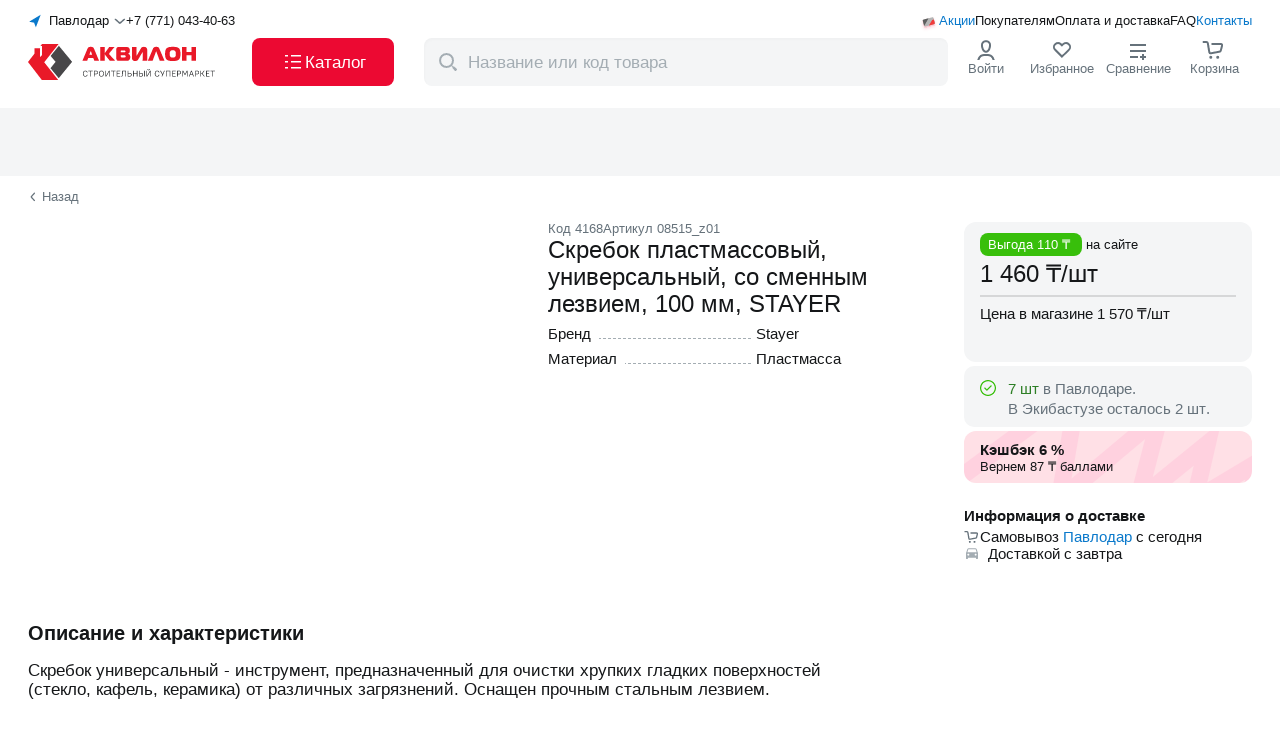

--- FILE ---
content_type: text/html;charset=utf-8
request_url: https://akvilon.kz/p/skrebok-plastmassovyy-universalnyy-so-smennym-lezviem-100-mm-stayer/
body_size: 192430
content:
<!DOCTYPE html><html  lang="ru"><head><meta charset="utf-8"><meta name="viewport" content="width=device-width, initial-scale=1, maximum-scale=1, user-scalable=no"><script type="importmap">{"imports":{"#entry":"/_nuxt/yQKxdHgb.js"}}</script><title>Скребок пластмассовый, универсальный, со сменным лезвием, 100 мм, STAYER купить с доставкой в интернет-магазине Akvilon.kz</title><script src="https://widget.tiptoppay.kz/bundles/widget.js" async type="text/javascript"></script><script src="https://cdn.diginetica.net/2166/client.js" async type="text/javascript"></script><script src="/scripts/NewRelic.js" async type="text/javascript"></script><style>.default-layout[data-v-0aea4563]{display:grid;grid-template-columns:100%;grid-template-rows:auto 1fr auto;height:100%}@media(max-width:1271px){.default-layout[data-v-0aea4563] .header-default-desktop-component{display:none}}.default-layout[data-v-0aea4563] .header-default-desktop-component._fixed{left:0;position:fixed;top:0;width:100%;z-index:998}.default-layout[data-v-0aea4563] .header-default-mobile-component{display:none}.default-layout[data-v-0aea4563] .header-default-mobile-component._fixed{position:fixed;transition:all .5s ease;width:100%;z-index:998}@media(max-width:1271px){.default-layout[data-v-0aea4563] .header-default-mobile-component{display:block}}</style><style>.header-default-desktop-component .wrap[data-v-eb749156]{align-items:stretch;background-color:#fff;display:flex;gap:5px;height:108px;padding:13px 0}.header-default-desktop-component .container[data-v-eb749156]{display:flex;flex-direction:column;justify-content:space-between}.header-default-desktop-component .top-heading[data-v-eb749156]{align-items:center;display:flex;gap:12px}.header-default-desktop-component[data-v-eb749156] .order-call-component{flex:1}.header-default-desktop-component .bottom-heading[data-v-eb749156]{align-items:center;display:flex;gap:8px;justify-content:space-between}.header-default-desktop-component .button[data-v-eb749156]{align-self:stretch;font-size:17px;font-weight:500;width:142px}.header-default-desktop-component .cross-icon[data-v-eb749156]{height:14px;width:24px}.header-default-desktop-component .catalog-icon[data-v-eb749156]{height:24px;width:24px}.header-default-desktop-component[data-v-eb749156] .nav-menu-icon-component{flex:1}</style><style>.select-cities-component[data-v-5b550391]{align-items:center;cursor:pointer;display:flex}.select-cities-component .map-arrow[data-v-5b550391]{height:16px;width:16px}.select-cities-component .city[data-v-5b550391]{flex:1;margin:0 5px;text-align:center;white-space:nowrap}.select-cities-component .dropdown-arrow[data-v-5b550391]{height:12px;transform:rotate(90deg);width:12px}</style><style>.nuxt-icon{height:1em;margin-bottom:.125em;vertical-align:middle;width:1em}.nuxt-icon--fill,.nuxt-icon--fill *{fill:currentColor}</style><style>.order-call-component .phone[data-v-e9485bd0]{color:#151719;white-space:nowrap}.order-call-component .hint[data-v-e9485bd0]{color:#0a79cb;display:none;font-size:11px;font-weight:700;margin-top:12px}@media(max-width:767px){.order-call-component .hint[data-v-e9485bd0]{display:block}}</style><style>.nav-menu-links[data-v-c24ecdcd]{align-items:center;display:flex;position:relative}.nav-menu-links .icon[data-v-c24ecdcd]{height:20px;left:0;position:absolute;top:0;width:20px}.nav-menu-links .wrap[data-v-c24ecdcd]{align-items:center;display:flex;gap:12px;justify-content:end}.nav-menu-links .link[data-v-c24ecdcd]{align-self:center;color:#151719;position:relative}.nav-menu-links .link[data-v-c24ecdcd]:first-child{padding-left:20px}.nav-menu-links .link[data-v-c24ecdcd]:first-child,.nav-menu-links .link[data-v-c24ecdcd]:last-child{color:#0a79cb}</style><style>.logo-component .logo-full[data-v-d39bcfb3]{height:48px;margin-bottom:unset;width:194px}.logo-component .logo-mini[data-v-d39bcfb3]{display:none;height:30px;margin-bottom:unset;width:36px}@media(max-width:1271px){.logo-component .logo-full[data-v-d39bcfb3]{display:none}.logo-component .logo-mini[data-v-d39bcfb3]{display:block}}</style><style>.nav-menu-icons-component[data-v-4fe505e5]{align-items:stretch;display:flex;gap:12px;height:100%;justify-content:space-between}.nav-menu-icons-component._jc[data-v-4fe505e5]{justify-content:flex-end}.nav-menu-icons-component ._flex[data-v-4fe505e5]{align-items:center;display:flex;flex-direction:column;gap:4px;min-width:76px}.nav-menu-icons-component ._hit-color[data-v-4fe505e5]{color:#66727b}.nav-menu-icons-component[data-v-4fe505e5] .hamburger-component{display:none}@media(max-width:1271px){.nav-menu-icons-component[data-v-4fe505e5]{gap:0}.nav-menu-icons-component ._flex[data-v-4fe505e5]{min-width:36px}.nav-menu-icons-component[data-v-4fe505e5] .hamburger-component{display:flex}}@media(max-width:767px){.nav-menu-icons-component ._flex[data-v-4fe505e5]{justify-content:center}.nav-menu-icons-component[data-v-4fe505e5] .hint{display:none}}</style><style>.search-component .wrap[data-v-8916965f]{background:#fff;left:0;position:fixed;top:0;width:100%;z-index:999}.search-component .header[data-v-8916965f]{align-items:center;display:flex;height:72px;justify-content:center;padding:16px 0}.search-component .btn[data-v-8916965f]{color:#0a79cb;font-weight:500;margin-left:12px;width:59px}@media(max-width:767px){.search-component .header[data-v-8916965f]{height:64px;padding:8px 16px}}</style><style>.result-component[data-v-1d3dcb45]{align-items:center;background-color:#f4f5f6;border-radius:8px;display:flex;font-size:17px;height:100%;padding:6px 6px 6px 8px;position:relative;width:524px}.result-component .icon-magnifier[data-v-1d3dcb45]{color:#a4adb3;display:block;flex-shrink:0;height:24px;margin-right:6px;min-width:30px;width:30px}.result-component .app-button[data-v-1d3dcb45]{padding:8px 16px}@media(max-width:1271px){.result-component .app-button[data-v-1d3dcb45]{display:none}}.result-component .icon-wrap[data-v-1d3dcb45]{cursor:pointer}.result-component .icon-wrap .icon-cross[data-v-1d3dcb45]{color:#a4adb3;height:14px;margin-right:12px;width:14px}.result-component .input[data-v-1d3dcb45]::-moz-placeholder{color:#a4adb3}.result-component .input[data-v-1d3dcb45]::placeholder{color:#a4adb3}.result-component .transition-block[data-v-1d3dcb45]{z-index:1000}.result-component .modal-overlay[data-v-1d3dcb45]{height:calc(100vh - var(--v99ab86c2));top:var(--v99ab86c2)}@media(max-width:1271px){.result-component .modal-overlay[data-v-1d3dcb45]{height:calc(100vh - 72px);top:72px}}@media(max-width:767px){.result-component .modal-overlay[data-v-1d3dcb45]{display:none}}</style><style>.login-icon-component[data-v-2b54e124]{cursor:pointer;position:relative}.login-icon-component .icon[data-v-2b54e124]{color:#151719;height:24px;width:24px}.login-icon-component .user-name-block[data-v-2b54e124]{align-items:center;display:flex;justify-content:space-between}.login-icon-component .user-name-block .name-text[data-v-2b54e124]{display:block;max-width:80px;overflow:hidden;text-overflow:ellipsis;white-space:nowrap}.login-icon-component .user-name-block .logout[data-v-2b54e124]{color:#ec0932}.login-icon-component .sub-menu[data-v-2b54e124]{background-color:#fff;border-radius:12px;left:-10px;padding-bottom:8px;padding-top:8px;position:absolute;top:70px;z-index:999}.login-icon-component .sub-menu[data-v-2b54e124]:before{content:"";height:32px;position:absolute;top:-28px;width:50%}.login-icon-component .link[data-v-2b54e124]{color:#151719;padding:10px 12px;white-space:nowrap}.login-icon-component .link[data-v-2b54e124]:hover{background-color:#0000000a}.login-icon-component .link[data-v-2b54e124]:nth-child(5){border-top:1px solid rgba(0,0,0,.12)}.login-icon-component .link[data-v-2b54e124]:last-child{border-top:1px solid rgba(0,0,0,.12);color:#e6055b}</style><style>.favourites-view-component[data-v-fdae6026]{position:relative}.favourites-view-component .icon[data-v-fdae6026]{height:24px;width:24px}.favourites-view-component .icon[data-v-fdae6026] path:nth-child(2){fill:transparent}.favourites-view-component .count[data-v-fdae6026]{align-items:center;background:#ec0932;border-radius:100px;color:#fff;content:"";display:flex;height:16px;justify-content:center;min-width:16px;padding:4px;position:absolute;right:22px;top:-5px;width:-moz-fit-content;width:fit-content}.favourites-view-component .count .point[data-v-fdae6026]{display:none}@media(max-width:1271px){.favourites-view-component .hint[data-v-fdae6026]{align-items:center;display:flex}.favourites-view-component .count[data-v-fdae6026]{background:none;color:#151719;font-size:14px;font-weight:400;position:relative;right:unset;top:unset}.favourites-view-component .count .point[data-v-fdae6026]{display:block}}</style><style>.compare-view-component[data-v-9f7d9f98]{position:relative}.compare-view-component .icon[data-v-9f7d9f98]{color:#151719;height:24px;width:24px}.compare-view-component .count[data-v-9f7d9f98]{align-items:center;background:#ec0932;border-radius:100px;color:#fff;content:"";display:flex;height:16px;justify-content:center;min-height:16px;min-width:16px;padding:0 4px;position:absolute;right:22px;top:-5px}.compare-view-component .point[data-v-9f7d9f98]{display:none}@media(max-width:1271px){.compare-view-component .hint[data-v-9f7d9f98]{align-items:center;display:flex}.compare-view-component .count[data-v-9f7d9f98]{background:none;color:#151719;font-size:14px;font-weight:400;position:relative;right:unset;top:unset}.compare-view-component .point[data-v-9f7d9f98]{display:block}}</style><style>.basket-icon-component[data-v-06549012]{position:relative}.basket-icon-component .icon[data-v-06549012]{height:24px;width:24px}.basket-icon-component .count[data-v-06549012]{align-items:center;background:#ec0932;border-radius:100px;color:#fff;content:"";display:flex;font-weight:500;height:16px;justify-content:center;min-width:16px;padding:4px;position:absolute;right:22px;top:-5px}@media(max-width:1271px){.basket-icon-component .count[data-v-06549012]{right:5px}}@media(max-width:767px){.basket-icon-component .count[data-v-06549012]{right:2px;top:6px}}</style><style>.confirmation-popup-component[data-v-29285da7]{background-color:#fff;border-radius:6px;font-size:15px;font-weight:500;left:0;padding:24px 16px;position:absolute;top:100px;width:340px;z-index:999}.confirmation-popup-component .city[data-v-29285da7]{margin-bottom:16px;text-align:center}.confirmation-popup-component .wrap[data-v-29285da7]{align-items:stretch;display:grid;gap:8px;grid-template-columns:1fr 1fr;justify-content:space-between}.confirmation-popup-component .app-button._grey[data-v-29285da7]{padding:8px 16px}@media(max-width:1271px){.confirmation-popup-component[data-v-29285da7]{top:65px}}</style><style>.mobile-app-banner-component[data-v-18c2a62b]{background-color:#f4f5f6}.mobile-app-banner-component .app-container[data-v-18c2a62b]{padding-bottom:24px;padding-top:24px;position:relative}</style><style>.desktop-view-component[data-v-52f6341f]{display:flex;gap:24px;justify-content:space-between}.desktop-view-component .left-side[data-v-52f6341f]{max-width:496px}.desktop-view-component .left-side .title[data-v-52f6341f]{margin-bottom:16px}.desktop-view-component .left-side .description[data-v-52f6341f]{display:block;margin-bottom:44px}.desktop-view-component .phone-image-wrapper[data-v-52f6341f]{height:216px;position:relative;width:216px}.desktop-view-component .phone-image[data-v-52f6341f]{bottom:-24px;display:block;height:216px;position:absolute;width:216px}.desktop-view-component .right-side[data-v-52f6341f]{display:flex;flex-direction:column;gap:12px;max-width:288px}.desktop-view-component .right-side .qr-code-wrapper[data-v-52f6341f]{background-color:#fff;padding:12px;width:-moz-fit-content;width:fit-content}.desktop-view-component .right-side .qr-code-wrapper .code[data-v-52f6341f]{height:111px;width:111px}</style><style>.mobile-apps-links-component[data-v-f683f251]{display:flex;gap:8px}</style><style>.footer-default-component[data-v-34f9c865]{background-color:#f4f5f6;border-top:1px solid rgba(0,0,0,.12);padding:31px 0 13px}.footer-default-component[data-v-34f9c865] .navigation-block-component{margin-bottom:48px}.footer-default-component[data-v-34f9c865] .applications-block-component{margin-bottom:15px}@media(max-width:1271px){.footer-default-component[data-v-34f9c865]{padding:24px 0}.footer-default-component[data-v-34f9c865] .navigation-block-component{margin-bottom:20px}}@media(max-width:767px){.footer-default-component[data-v-34f9c865] .applications-block-component{margin-bottom:23px}}</style><style>.navigation-block-component[data-v-205e0224]{display:flex;gap:40px;justify-content:space-between;width:100%}@media(max-width:1271px){.navigation-block-component[data-v-205e0224]{border-bottom:1px solid rgba(0,0,0,.12);padding-bottom:24px}}</style><style>.contacts-block-component .logo-link[data-v-a54dcf58]{margin-bottom:48px;width:-moz-fit-content;width:fit-content}.contacts-block-component .logo[data-v-a54dcf58]{height:48px;width:194px}.contacts-block-component .contacts[data-v-a54dcf58]{margin-bottom:24px}.contacts-block-component .contacts[data-v-a54dcf58] .contact-item-component:nth-child(2){margin-bottom:4px}.contacts-block-component .contacts[data-v-a54dcf58] .contact-item-component:nth-child(3){margin-bottom:24px}.contacts-block-component .contacts[data-v-a54dcf58] .contact-item-component:nth-child(4){font-weight:400}.contacts-block-component[data-v-a54dcf58] .order-call-component{margin-bottom:8px}.contacts-block-component[data-v-a54dcf58] .order-call-component .phone{font-size:20px}.contacts-block-component[data-v-a54dcf58] .order-call-component .hint,.contacts-block-component[data-v-a54dcf58] .login-as-wholesale-component{display:none}@media(max-width:1271px){.contacts-block-component[data-v-a54dcf58]{display:flex;justify-content:space-between;width:100%}.contacts-block-component .contacts[data-v-a54dcf58],.contacts-block-component .logo-link[data-v-a54dcf58]{margin-bottom:0}.contacts-block-component[data-v-a54dcf58] .switch-language-component{display:none}.contacts-block-component[data-v-a54dcf58] .login-as-wholesale-component{display:block;margin-top:12px}}@media(max-width:767px){.contacts-block-component[data-v-a54dcf58]{flex-direction:column;gap:40px}}</style><style>.login-as-wholesale-component[data-v-f709d65a]{cursor:pointer}</style><style>.navigation-list-component[data-v-45d54b15]{display:flex;flex-grow:1;justify-content:space-between;max-width:808px}@media(max-width:1271px){.navigation-list-component[data-v-45d54b15]{display:none}}</style><style>.catalog-column-component .title[data-v-9349f258]{display:block;margin-bottom:12px}</style><style>.navigation-links-component[data-v-cd0d1417]{display:flex;flex-direction:column;gap:12px}</style><style>.to-buyer-column-component .title[data-v-f48c67f2]{display:block;margin-bottom:12px}</style><style>.company-column-component .title[data-v-72fa7497]{display:block;margin-bottom:12px}.company-column-component[data-v-72fa7497] .login-as-wholesale-component{margin-top:12px}</style><style>.applications-block-component[data-v-e70d1b22]{align-items:end;border-bottom:1px solid #40474c;display:flex;justify-content:space-between;padding-bottom:16px}.applications-block-component .wrap[data-v-e70d1b22]{display:flex;gap:24px}.applications-block-component .delimiter[data-v-e70d1b22]{background-color:#40474c;width:1px}@media(max-width:1271px){.applications-block-component .wrap[data-v-e70d1b22]{flex-direction:column;gap:19px}.applications-block-component .delimiter[data-v-e70d1b22]{display:none}}@media(max-width:767px){.applications-block-component[data-v-e70d1b22]{align-items:start;border-bottom:none;flex-direction:column;gap:24px;padding-bottom:0}}</style><style>.socials-networks-component[data-v-93511f2e]{display:flex;gap:12px}.socials-networks-component .link[data-v-93511f2e]{align-items:center;border:1px solid #a4adb3;border-radius:50%;display:flex;height:40px;justify-content:center;width:40px}.socials-networks-component .link[data-v-93511f2e]:hover{background-color:#fff;border-color:#66727b}.socials-networks-component .link[data-v-93511f2e]:active{background-color:#00000014;border-color:#a4adb3}</style><style>.mobile-app-links-component[data-v-fff07672]{align-items:end;display:flex;gap:16px}.mobile-app-links-component .code[data-v-fff07672]{background-color:#fff;padding:5px}.mobile-app-links-component .description[data-v-fff07672]{display:inline-block;font-size:15px;font-weight:500;line-height:20px;margin-bottom:12px;max-width:188px}@media(max-width:767px){.mobile-app-links-component[data-v-fff07672]{background-color:#fff;border-radius:6px;justify-content:center;padding:8px;width:100%}.mobile-app-links-component .code[data-v-fff07672]{display:none}.mobile-app-links-component .description[data-v-fff07672]{max-width:none}}</style><style>.copyright-block-component[data-v-17285f6a]{display:flex;gap:19px;justify-content:space-between}.copyright-block-component[data-v-17285f6a] .switch-language-component{display:none}@media(max-width:1271px){.copyright-block-component[data-v-17285f6a]{flex-wrap:wrap}.copyright-block-component[data-v-17285f6a] .switch-language-component{display:flex}}@media(max-width:767px){.copyright-block-component[data-v-17285f6a]{flex-direction:column;gap:24px}.copyright-block-component[data-v-17285f6a] .switch-language-component{order:0}.copyright-block-component[data-v-17285f6a] .legal-docs-component{order:1}.copyright-block-component[data-v-17285f6a] .payments-systems-component{order:2}}</style><style>.legal-docs-component[data-v-7b9fe8ca]{color:#66727b;display:flex;gap:8px 12px}.legal-docs-component .links[data-v-7b9fe8ca]{display:flex;gap:4px}.legal-docs-component .link[data-v-7b9fe8ca]{color:#66727b}@media(max-width:1271px){.legal-docs-component[data-v-7b9fe8ca]{flex:100%;flex-wrap:wrap}}@media(max-width:767px){.legal-docs-component[data-v-7b9fe8ca]{flex-direction:column;gap:4px}.links[data-v-7b9fe8ca]{flex-direction:column}}</style><style>.payments-systems-component[data-v-ace145c4]{align-items:center;display:flex;gap:12px}</style><style>.product-detailed-page ._link-wrap[data-v-b4544221]{margin-top:14px}.product-detailed-page .top-block[data-v-b4544221]{display:grid;gap:24px;grid-template-columns:496px 392px 288px;justify-content:space-between;margin-bottom:60px;padding-top:18px}.product-detailed-page .go-back-link[data-v-b4544221]{align-items:center;color:#66727b;cursor:pointer;display:flex}.product-detailed-page .go-back-link .icon[data-v-b4544221]{font-size:10px;margin-right:4px;transform:rotate(-180deg);transform-origin:center center;transition:transform .2s linear}.product-detailed-page .favorite-and-compare-mobile[data-v-b4544221]{display:none}.product-detailed-page .sticky-wrap .product-indicator-card-component[data-v-b4544221]{position:sticky;top:120px}.product-detailed-page .full-description-articles-component[data-v-b4544221],.product-detailed-page .may-be-interested[data-v-b4544221],.product-detailed-page .related-block-component[data-v-b4544221],.product-detailed-page[data-v-b4544221] .recs-products-component{margin-bottom:60px}@media(max-width:1271px){.product-detailed-page ._link-wrap[data-v-b4544221]{align-items:center;-webkit-backdrop-filter:blur(12px);backdrop-filter:blur(12px);background-color:#fff;border-radius:8px;display:flex;height:36px;justify-content:center;left:16px;margin-top:unset;position:absolute;width:80px;z-index:2}.product-detailed-page .top-block[data-v-b4544221]{background-color:#f4f5f6;display:flex;flex-direction:column;gap:unset}.product-detailed-page .top-block.app-container[data-v-b4544221]{padding:unset}.product-detailed-page .top-block .slider-component[data-v-b4544221]{margin-bottom:16px}.product-detailed-page .top-block .info-block-component[data-v-b4544221],.product-detailed-page .top-block .product-indicator-card-component[data-v-b4544221],.product-detailed-page .top-block .short-description-component[data-v-b4544221]{background-color:#fff;padding-left:16px;padding-right:16px;padding-top:16px}.product-detailed-page .top-block .short-description-component[data-v-b4544221]{border-top-left-radius:16px;border-top-right-radius:16px}.product-detailed-page .favorite-and-compare-mobile[data-v-b4544221]{display:flex;position:absolute;right:16px;top:1%;z-index:2}.product-detailed-page[data-v-b4544221] .favorite-and-compare-desktop{display:none}}</style><style>.page-header-component[data-v-989e8bb9]{background-color:#f4f5f6;padding-bottom:24px;padding-top:44px}.page-header-component .breadcrumbs-view-component[data-v-989e8bb9]{margin-bottom:8px}.page-header-component .count[data-v-989e8bb9]{margin-top:8px}.page-header-component[data-v-989e8bb9] .counter-component,.page-header-component[data-v-989e8bb9] .skeleton-tile-header-page-component,.page-header-component[data-v-989e8bb9] .children-list-component{margin-top:24px}@media(max-width:767px){.page-header-component[data-v-989e8bb9]{padding-bottom:16px;padding-top:36px}}</style><style>.short-description-component .badges-and-indicators[data-v-12b39c97]{display:none}.short-description-component .codes[data-v-12b39c97]{align-items:flex-start;color:#66727b;display:flex;gap:8px}.short-description-component .title[data-v-12b39c97]{margin-bottom:8px}.short-description-component .page-favorite-compare-component[data-v-12b39c97]{gap:16px;margin-bottom:16px}@media(max-width:1271px){.short-description-component .badges-and-indicators[data-v-12b39c97]{display:flex;gap:4px;margin-bottom:12px}.short-description-component .headline[data-v-12b39c97]{display:flex;flex-direction:column-reverse}.short-description-component[data-v-12b39c97] .characteristics-block-component{display:none}}</style><style>.badges-products-list-component[data-v-4b744cd2]{display:flex;flex-wrap:nowrap;gap:4px}</style><style>.badge-products-variants-component[data-v-4f21608b]{display:flex;flex-wrap:nowrap;gap:4px}.badge-products-variants-component li[data-v-4f21608b]:only-child .tooltip-view-component{left:-30px}.badge-products-variants-component li[data-v-4f21608b]:first-child:not(:only-child) .tooltip-view-component{left:-30px}.badge-products-variants-component li[data-v-4f21608b]:last-child:not(:only-child) .tooltip-view-component{left:-30px}</style><style>.characteristics-block-component .char-item[data-v-bfa43736]{align-items:baseline;display:flex}.characteristics-block-component .char-item[data-v-bfa43736]:not(:last-child){margin-bottom:8px}.characteristics-block-component .inner[data-v-bfa43736]{flex:1 1 0;padding-right:24px;position:relative}.characteristics-block-component .name-wrap[data-v-bfa43736]{position:relative;z-index:1}.characteristics-block-component .name[data-v-bfa43736]{background-color:#fff;padding-right:8px}.characteristics-block-component .dot-fill[data-v-bfa43736]{border-bottom:1px dashed #a4adb3;height:1px;left:5px;position:absolute;right:5px;top:13px}.characteristics-block-component .value[data-v-bfa43736]{flex:1 1 0}</style><style>.info-block-component[data-v-61bf5776] .aplaut-widget-instance{background-color:#f4f5f6;border-radius:12px;display:block;margin-bottom:4px;padding:12px}.info-block-component .availability-block-component[data-v-61bf5776],.info-block-component .credit-block-component[data-v-61bf5776],.info-block-component .price-block-main-component[data-v-61bf5776]{margin-bottom:4px}.info-block-component .availability-block-component[data-v-61bf5776]{align-items:flex-start;background-color:#f4f5f6;border-radius:10px;display:flex;flex-direction:column;padding:10px 12px}.info-block-component .availability-block-component[data-v-61bf5776] li:nth-child(2){margin-left:32px}.info-block-component .bonus-block-component[data-v-61bf5776]{margin-bottom:12px}.info-block-component .info-icon[data-v-61bf5776]{color:#a4adb3;position:absolute;right:16px;top:16px}</style><style>.price-block-main-component[data-v-2b7e0a5b]{background-color:#f4f5f6;border-radius:12px;padding:16px;position:relative}.price-block-main-component .price-block[data-v-2b7e0a5b]{margin-bottom:24px}.price-block-main-component .buy-block[data-v-2b7e0a5b]{display:grid;gap:8px;grid-template-columns:117px 131px}.price-block-main-component .buy-block._fullWidth[data-v-2b7e0a5b]{grid-template-columns:1fr}.price-block-main-component .buy-block .btn[data-v-2b7e0a5b]{display:flex;flex-direction:column;line-height:14px;padding-bottom:8px;padding-top:8px}.price-block-main-component .buy-block[data-v-2b7e0a5b] .cart-button-component,.price-block-main-component .buy-block[data-v-2b7e0a5b] .stepper-controller,.price-block-main-component .buy-block[data-v-2b7e0a5b] .stepper-input{height:48px}.price-block-main-component .buy-block[data-v-2b7e0a5b] .cart-button-component{background:linear-gradient(0deg,#ec0932,#ec0932)}.price-block-main-component .buy-block[data-v-2b7e0a5b] .cart-button-component:hover{background:linear-gradient(0deg,#0000000a,#0000000a),linear-gradient(0deg,#ec0932,#ec0932)}.price-block-main-component .info-icon[data-v-2b7e0a5b]{color:#a4adb3;position:absolute;right:16px;top:16px}.price-block-main-component .open-sets-modal-button[data-v-2b7e0a5b]{margin-top:8px}@media(max-width:1271px){.price-block-main-component .price-block[data-v-2b7e0a5b]{margin-bottom:0}.price-block-main-component .buy-block[data-v-2b7e0a5b]{display:none}.price-block-main-component .open-sets-modal-button[data-v-2b7e0a5b]{margin-top:24px;width:-moz-fit-content;width:fit-content}}@media(max-width:767px){.price-block-main-component .open-sets-modal-button[data-v-2b7e0a5b]{width:100%}}</style><style>.retail-price-main-component._not-active[data-v-8e94d70d]{color:#66727b}.retail-price-main-component .benefit[data-v-8e94d70d]{margin-bottom:8px}.retail-price-main-component .diff[data-v-8e94d70d]{background-color:#38bf0b;border-radius:8px;color:#fff;margin-right:4px;padding:4px 8px}.retail-price-main-component .divider[data-v-8e94d70d]{border:1px solid rgba(0,0,0,.12);margin:8px 0}.retail-price-main-component .name[data-v-8e94d70d]{margin-bottom:4px}.retail-price-main-component .price[data-v-8e94d70d]{align-items:center;border-bottom:1px solid rgba(0,0,0,.12);display:flex;gap:4px;margin-bottom:8px;padding-bottom:8px}.retail-price-main-component .icon-wrap[data-v-8e94d70d]{height:24px;position:relative;width:24px}.retail-price-main-component .card-icon[data-v-8e94d70d]{font-size:36px;left:50%;position:absolute;top:-2px;transform:translate(-50%)}.retail-price-main-component ._through[data-v-8e94d70d]{color:#66727b;text-decoration:line-through}.retail-price-main-component .discount-price .wrap[data-v-8e94d70d]{align-items:center;display:flex;margin-bottom:4px}.retail-price-main-component .discount-price .price-value[data-v-8e94d70d]{background:linear-gradient(93.21deg,#ff8329,#fc035a);-webkit-background-clip:text;background-clip:text;-webkit-text-fill-color:transparent}.retail-price-main-component .discount-price .discount[data-v-8e94d70d]{align-items:center;background:linear-gradient(93.21deg,#ff8329,#fc035a);border-radius:8px;color:#fff;display:flex;justify-content:center;margin-left:4px;padding:2px 4px}.retail-price-main-component .tooltip[data-v-8e94d70d]{margin-bottom:4px}</style><style>.availability-block-component[data-v-7250f5b2]{align-items:center;color:#66727b;display:grid;grid-template-columns:1fr 1fr;justify-content:start}.availability-block-component .item[data-v-7250f5b2]{align-items:center;display:flex;gap:4px}.availability-block-component ._more[data-v-7250f5b2]{color:#2d7f26}</style><style>.warehouse-balance-component[data-v-d236d821]{align-items:center;display:flex;line-height:17px}.warehouse-balance-component .check-icon[data-v-d236d821],.warehouse-balance-component .warning-icon[data-v-d236d821]{font-size:24px;margin-right:8px;padding:4px}.warehouse-balance-component ._more[data-v-d236d821]{color:#2d7f26}.warehouse-balance-component ._less[data-v-d236d821]{color:#e07800}</style><style>.bonus-block-component[data-v-fed4922e]{align-items:center;background-color:#ffe0e6;background-image:url(/images/shape.png);background-position:0;background-repeat:no-repeat;background-size:cover;border-radius:12px;display:flex;height:52px;justify-content:flex-start}.bonus-block-component .wrap[data-v-fed4922e]{margin-left:16px}.bonus-block-component .cashback[data-v-fed4922e]{margin-bottom:2px}</style><style>.delivery-block-component[data-v-20629f12]{display:flex;flex-direction:column;font-size:15px;gap:4px;margin-top:24px}.delivery-block-component .headline[data-v-20629f12]{margin-bottom:4px}.delivery-block-component .basket-icon[data-v-20629f12]{font-size:16px}.delivery-block-component .city[data-v-20629f12]{color:#0a79cb;cursor:pointer}.delivery-block-component .car-icon[data-v-20629f12]{color:#a4adb3;height:16px;margin-right:8px;width:16px}.delivery-block-component .delivery[data-v-20629f12] .city,.delivery-block-component .pickup[data-v-20629f12] .city{color:#0a79cb;cursor:pointer}.delivery-block-component .pickup[data-v-20629f12]{align-items:center;display:flex;gap:8px}.delivery-block-component .delivery[data-v-20629f12]{display:flex}</style><style>.scroll-load-trigger[data-v-a49e3ff3]{bottom:0;height:10px;position:absolute;width:100%}</style><style>.full-description-articles-component .container[data-v-da50e5e8]{display:grid;gap:20px;grid-template-columns:minmax(600px,808px) minmax(400px,1fr)}.full-description-articles-component[data-v-da50e5e8] .aplaut-bg-background_secondary{border-radius:12px}.full-description-articles-component[data-v-da50e5e8] .aplaut-write-review-button{background:linear-gradient(0deg,#0a79cb,#0a79cb);border-radius:8px;padding:12px 24px}.full-description-articles-component[data-v-da50e5e8] .aplaut-write-review-button:hover{background:linear-gradient(0deg,#0000000a,#0000000a),linear-gradient(0deg,#0a79cb,#0a79cb);color:#fff}.full-description-articles-component[data-v-da50e5e8] .aplaut-text-text_primary{font-size:20px;font-weight:700}.full-description-articles-component .title[data-v-da50e5e8]{display:block;margin-bottom:16px}.full-description-articles-component .wrap[data-v-da50e5e8]{display:flex;gap:24px}.full-description-articles-component .full-description-component[data-v-da50e5e8]{flex:1;font-size:17px}@media(max-width:1271px){.full-description-articles-component .wrap[data-v-da50e5e8]{display:flex;flex-direction:column}.full-description-articles-component .container[data-v-da50e5e8]{grid-template-columns:1fr}.full-description-articles-component .full-description-component[data-v-da50e5e8]{flex:unset;max-width:unset}}</style><style>.full-description-component[data-v-3e566810] .description-block-component{margin-bottom:24px}</style><style>.description-block-component .text[data-v-6961c627]{display:-webkit-box;overflow:hidden;-webkit-box-orient:vertical;-webkit-line-clamp:5;line-clamp:5;white-space:pre-line}.description-block-component .text._active[data-v-6961c627]{-webkit-line-clamp:unset;line-clamp:unset}</style><link rel="stylesheet" href="/_nuxt/entry.N9KGhryL.css" crossorigin><link rel="stylesheet" href="/_nuxt/DefaultDesktopHeader.mvkFh8o5.css" crossorigin><link rel="stylesheet" href="/_nuxt/ChangeCity.B2m2z6vY.css" crossorigin><link rel="stylesheet" href="/_nuxt/OrderCall.C1FjBG_4.css" crossorigin><link rel="stylesheet" href="/_nuxt/CommonProductByCode.CRC4saob.css" crossorigin><link rel="stylesheet" href="/_nuxt/PageHeader.u2bpK_gv.css" crossorigin><link rel="stylesheet" href="/_nuxt/ScrollLoadTrigger.Ix_E9nZL.css" crossorigin><link rel="stylesheet" href="/_nuxt/OpenSetsModalButton.CbX8lM4J.css" crossorigin><link rel="stylesheet" href="/_nuxt/RemoteCity.BdIhGCAw.css" crossorigin><link rel="modulepreload" as="script" crossorigin href="/_nuxt/yQKxdHgb.js"><link rel="modulepreload" as="script" crossorigin href="/_nuxt/CgrPm0Xy.js"><link rel="modulepreload" as="script" crossorigin href="/_nuxt/DY3BOD94.js"><link rel="modulepreload" as="script" crossorigin href="/_nuxt/BTF1wmTp.js"><link rel="modulepreload" as="script" crossorigin href="/_nuxt/DnygxOuI.js"><link rel="modulepreload" as="script" crossorigin href="/_nuxt/8cgnzr3L.js"><link rel="modulepreload" as="script" crossorigin href="/_nuxt/KxgURlam.js"><link rel="modulepreload" as="script" crossorigin href="/_nuxt/2HV5Tpvy.js"><link rel="modulepreload" as="script" crossorigin href="/_nuxt/f5gtKKae.js"><link rel="modulepreload" as="script" crossorigin href="/_nuxt/gE9Hulgc.js"><link rel="modulepreload" as="script" crossorigin href="/_nuxt/wlD49Hgv.js"><link rel="modulepreload" as="script" crossorigin href="/_nuxt/1TiaCmJe.js"><link rel="modulepreload" as="script" crossorigin href="/_nuxt/CJntJsvx.js"><link rel="modulepreload" as="script" crossorigin href="/_nuxt/Dv8_GAme.js"><link rel="modulepreload" as="script" crossorigin href="/_nuxt/Do14Ql0o.js"><link rel="modulepreload" as="script" crossorigin href="/_nuxt/DvmM15GI.js"><link rel="modulepreload" as="script" crossorigin href="/_nuxt/D2toy9WX.js"><link rel="modulepreload" as="script" crossorigin href="/_nuxt/D9tdWLB0.js"><link rel="modulepreload" as="script" crossorigin href="/_nuxt/CCTYKXry.js"><link rel="modulepreload" as="script" crossorigin href="/_nuxt/1E2n4bLS.js"><link rel="modulepreload" as="script" crossorigin href="/_nuxt/I4u7DPyK.js"><link rel="modulepreload" as="script" crossorigin href="/_nuxt/BxFx92oD.js"><link rel="modulepreload" as="script" crossorigin href="/_nuxt/DEOk8b1t.js"><link rel="modulepreload" as="script" crossorigin href="/_nuxt/BEMYu9Qc.js"><link rel="modulepreload" as="script" crossorigin href="/_nuxt/3CU3cfEw.js"><link rel="modulepreload" as="script" crossorigin href="/_nuxt/gv4YDAzt.js"><link rel="modulepreload" as="script" crossorigin href="/_nuxt/CmMYUv0K.js"><link rel="modulepreload" as="script" crossorigin href="/_nuxt/BV0N1zGT.js"><link rel="modulepreload" as="script" crossorigin href="/_nuxt/C2nk9ESN.js"><link rel="modulepreload" as="script" crossorigin href="/_nuxt/D3hDsXGI.js"><link rel="modulepreload" as="script" crossorigin href="/_nuxt/BBRv-AUh.js"><link rel="modulepreload" as="script" crossorigin href="/_nuxt/BIiDa1oV.js"><link rel="modulepreload" as="script" crossorigin href="/_nuxt/rYStyXWS.js"><link rel="modulepreload" as="script" crossorigin href="/_nuxt/lNCTQPwZ.js"><link rel="modulepreload" as="script" crossorigin href="/_nuxt/CMY9FRFt.js"><link rel="modulepreload" as="script" crossorigin href="/_nuxt/UnMRV3ps.js"><link rel="preload" as="fetch" fetchpriority="low" crossorigin="anonymous" href="/_nuxt/builds/meta/392b97aa-e20a-4ccd-b46e-217dbe49457c.json"><link rel="dns-prefetch" href="https://cdn.diginetica.net/"><link rel="dns-prefetch" href="https://get.aplaut.io"><link rel="dns-prefetch" href="https://get.apltcdn.com"><link rel="prefetch" as="style" crossorigin href="/_nuxt/CopyrightBlock.BqTzQUq4.css"><link rel="prefetch" as="script" crossorigin href="/_nuxt/CO6ziEsq.js"><link rel="prefetch" as="script" crossorigin href="/_nuxt/Bd68J3Km.js"><link rel="prefetch" as="script" crossorigin href="/_nuxt/DN-OXKjR.js"><link rel="prefetch" as="style" crossorigin href="/_nuxt/index.Dpow2arq.css"><link rel="prefetch" as="style" crossorigin href="/_nuxt/DefaultFooter.so2Nsz7G.css"><link rel="prefetch" as="style" crossorigin href="/_nuxt/OrganizationsRating.CSh7VUWV.css"><link rel="prefetch" as="style" crossorigin href="/_nuxt/MobileApps.CIRL27AI.css"><link rel="prefetch" as="script" crossorigin href="/_nuxt/DSXo8Nan.js"><link rel="prefetch" as="script" crossorigin href="/_nuxt/BkKZF7lc.js"><link rel="prefetch" as="script" crossorigin href="/_nuxt/CesMxM5L.js"><link rel="prefetch" as="script" crossorigin href="/_nuxt/XcjxInER.js"><link rel="prefetch" as="script" crossorigin href="/_nuxt/C4O4sRBh.js"><link rel="prefetch" as="script" crossorigin href="/_nuxt/BJnlc92o.js"><link rel="prefetch" as="script" crossorigin href="/_nuxt/Bds8iTLZ.js"><link rel="prefetch" as="script" crossorigin href="/_nuxt/zYdOeKhF.js"><link rel="prefetch" as="script" crossorigin href="/_nuxt/CtnoXIIv.js"><link rel="prefetch" as="script" crossorigin href="/_nuxt/e_nTN9yl.js"><link rel="prefetch" as="script" crossorigin href="/_nuxt/BX1mfaMJ.js"><link rel="prefetch" as="script" crossorigin href="/_nuxt/mpqaLYVe.js"><link rel="prefetch" as="script" crossorigin href="/_nuxt/CHACFTZ7.js"><link rel="prefetch" as="script" crossorigin href="/_nuxt/Oe35i7dl.js"><link rel="prefetch" as="script" crossorigin href="/_nuxt/B_NLeBvK.js"><link rel="prefetch" as="script" crossorigin href="/_nuxt/CpvY69_k.js"><link rel="prefetch" as="script" crossorigin href="/_nuxt/D54gEYCA.js"><link rel="prefetch" as="script" crossorigin href="/_nuxt/DH-sIr-g.js"><link rel="prefetch" as="script" crossorigin href="/_nuxt/DdYyUTZg.js"><link rel="prefetch" as="style" crossorigin href="/_nuxt/index.C6tLULKJ.css"><link rel="prefetch" as="script" crossorigin href="/_nuxt/Bm85CXNX.js"><link rel="prefetch" as="script" crossorigin href="/_nuxt/CDoc6IZq.js"><link rel="prefetch" as="style" crossorigin href="/_nuxt/index.w9Y7MRbc.css"><link rel="prefetch" as="script" crossorigin href="/_nuxt/DyWE7nfT.js"><link rel="icon" type="image/x-icon" href="/favicon.png"><script type="application/ld+json">{"@context":"https://schema.org","@type":"Organization","name":"Аквилон","image":"https://akvilon.kz/images/logo-big.png","url":"https://akvilon.kz/","telephone":"+7 (771) 043-40-63","email":"sale@akvilon.kz","address":{"@type":"PostalAddress","streetAddress":"улица Торговая, 5/5","addressLocality":"Павлодар","addressRegion":"Павлодарская область","postalCode":"141204","addressCountry":"KZ"},"sameAs":["https://www.instagram.com/akvilon_pvl/","https://t.me/akvilon_kz","https://www.youtube.com/channel/UCYIHB9Y-q0o_XnVOHpnxvtA"]}</script><meta name="description" content="Скребок пластмассовый, универсальный, со сменным лезвием, 100 мм, STAYER - описание, характеристики и фото. Шпатели, скребки по выгодным ценам с оперативной доставкой Павлодар, Астана, Семей и по Казахстану! ➤ Акции и скидки! Интернет-магазин товаров для строительства и ремонта Аквилон."><meta property="og:title" content="Скребок пластмассовый, универсальный, со сменным лезвием, 100 мм, STAYER купить с доставкой в интернет-магазине Akvilon.kz"><meta property="og:description" content="Скребок пластмассовый, универсальный, со сменным лезвием, 100 мм, STAYER - описание, характеристики и фото. Шпатели, скребки по выгодным ценам с оперативной доставкой Павлодар, Астана, Семей и по Казахстану! ➤ Акции и скидки! Интернет-магазин товаров для строительства и ремонта Аквилон."><meta property="og:type" content="website"><meta property="og:url" content="https://akvilon.kz/p/skrebok-plastmassovyy-universalnyy-so-smennym-lezviem-100-mm-stayer/"><link rel="canonical" href="https://akvilon.kz/p/skrebok-plastmassovyy-universalnyy-so-smennym-lezviem-100-mm-stayer/"><script type="application/ld+json">{"@context":"https://schema.org","@type":"Offer","price":1460,"priceCurrency":"KZT"}</script><script type="module" src="/_nuxt/yQKxdHgb.js" crossorigin></script></head><body><div id="__nuxt"><div id="default-layout" class="default-layout" data-v-0aea4563><div style="height:0px;display:none;" data-v-0aea4563></div><header class="header-default-desktop-component app-shadow-elevation" data-v-0aea4563 data-v-eb749156><span data-v-eb749156></span><div class="wrap" data-v-eb749156><div class="app-container container" data-v-eb749156><div class="top-heading" data-v-eb749156><div class="select-cities-component" data-v-eb749156 data-v-5b550391><svg xmlns="http://www.w3.org/2000/svg" fill="none" viewBox="0 0 16 16" class="nuxt-icon map-arrow" data-v-5b550391><path fill="#0A79CB" d="M12.716 1.726 7.873 14.322 6.051 9.669l-4.899-.987 11.564-6.956Z"></path></svg><span class="city app-caption_medium" data-v-5b550391>Павлодар</span><svg xmlns="http://www.w3.org/2000/svg" fill="none" viewBox="0 0 7 12" class="nuxt-icon dropdown-arrow" data-v-5b550391><g clip-path="url(#i1274170326__a)"><path stroke="#66727B" stroke-linecap="round" stroke-linejoin="round" stroke-width="1.5" d="m1.719 10.677 4.049-4.544L1.719 1.59"></path></g><defs><clipPath id="i1274170326__a"><path fill="#fff" d="M.91.79h6v11h-6z"></path></clipPath></defs></svg></div><div class="order-call-component" data-v-eb749156 data-v-e9485bd0><a href="tel:+7 (771) 043-40-63" class="phone app-caption_regular" data-v-e9485bd0>+7 (771) 043-40-63</a><!----></div><nav class="nav-menu-links" data-v-eb749156 data-v-c24ecdcd><svg xmlns="http://www.w3.org/2000/svg" fill="none" viewBox="0 0 38 33" class="nuxt-icon icon" data-v-c24ecdcd><g filter="url(#i758363128__a)"><path fill="#B5B5B5" d="m27.595 5.326 2.4 9a2.13 2.13 0 0 1-1.5 2.61l-16.185 4.26a2.116 2.116 0 0 1-2.085-.585 1.5 1.5 0 0 1-.375-.54 3.907 3.907 0 0 1-.15-.375l-2.385-9a2.1 2.1 0 0 1 1.5-2.61L25 3.826a2.1 2.1 0 0 1 2.415 1.02c.081.15.142.312.18.48Z"></path><path fill="#F13B3B" d="m28.3 7.964 1.694 6.285a2.13 2.13 0 0 1-1.5 2.61l-9.66 2.64L24.94 9l3.36-1.035Z"></path><path fill="#5E5E5E" d="M18.19 5.64 9.85 20.07a3.9 3.9 0 0 1-.15-.375l-2.385-9a2.1 2.1 0 0 1 1.5-2.61L18.19 5.64Z"></path></g><defs><filter id="i758363128__a" width="38" height="38" x="0" y="-3" color-interpolation-filters="sRGB" filterUnits="userSpaceOnUse"><feFlood flood-opacity="0" result="BackgroundImageFix"></feFlood><feColorMatrix in="SourceAlpha" result="hardAlpha" values="0 0 0 0 0 0 0 0 0 0 0 0 0 0 0 0 0 0 127 0"></feColorMatrix><feOffset dy="4"></feOffset><feGaussianBlur stdDeviation="3.5"></feGaussianBlur><feColorMatrix values="0 0 0 0 0.92549 0 0 0 0 0.0352941 0 0 0 0 0.196078 0 0 0 0.16 0"></feColorMatrix><feBlend in2="BackgroundImageFix" result="effect1_dropShadow_1890_846"></feBlend><feColorMatrix in="SourceAlpha" result="hardAlpha" values="0 0 0 0 0 0 0 0 0 0 0 0 0 0 0 0 0 0 127 0"></feColorMatrix><feOffset dy="1"></feOffset><feGaussianBlur stdDeviation="1"></feGaussianBlur><feColorMatrix values="0 0 0 0 0.92549 0 0 0 0 0.0352941 0 0 0 0 0.196078 0 0 0 0.08 0"></feColorMatrix><feBlend in2="effect1_dropShadow_1890_846" result="effect2_dropShadow_1890_846"></feBlend><feBlend in="SourceGraphic" in2="effect2_dropShadow_1890_846" result="shape"></feBlend></filter></defs></svg><div class="wrap" data-v-c24ecdcd><!--[--><a href="/promo/" class="link" data-v-c24ecdcd>Акции</a><a href="/help/" class="link" data-v-c24ecdcd>Покупателям</a><a href="/help/payment-and-shipping/" class="link" data-v-c24ecdcd>Оплата и доставка</a><a href="/faq/" class="link" data-v-c24ecdcd>FAQ</a><a href="/contacts/" class="link" data-v-c24ecdcd>Контакты</a><!--]--></div></nav></div><div class="bottom-heading" data-v-eb749156><div class="logo-component" data-v-eb749156 data-v-d39bcfb3><a href="/" class="" alt="Строительный магазин Аквилон" title="строительный супермаркет" data-v-d39bcfb3><svg xmlns="http://www.w3.org/2000/svg" fill="none" viewBox="0 0 194 48" class="nuxt-icon logo-full" data-v-d39bcfb3><path fill="#E91928" d="M54.4 22.837h4.749l1.091-2.84h5.022l1.091 2.84h4.749l-5.158-12.31a3.334 3.334 0 0 0-.573-.92 2.597 2.597 0 0 0-.764-.487 3.18 3.18 0 0 0-.873-.216 11.964 11.964 0 0 0-.983-.054c-.546 0-.982.054-1.337.108-.355.081-.655.19-.9.352-.246.135-.41.324-.574.54-.136.19-.273.434-.382.677L54.4 22.837Zm8.188-9.496.027-.109.082-.135.054-.054.055.054.082.135.054.109 1.256 3.49h-2.866l1.255-3.49Zm9.742 9.496h4.503V9.012H72.33v13.825Zm14.955 0-5.43-5.844a4.12 4.12 0 0 1-.328-.351 4.1 4.1 0 0 1-.3-.433c-.055-.163-.11-.298-.11-.46l.028-.19c.027-.08.082-.19.163-.324a4.08 4.08 0 0 1 .383-.514l4.83-5.71h-5.322l-3.766 5.223c-.082.135-.19.297-.3.46a3.22 3.22 0 0 0-.218.54 1.28 1.28 0 0 0-.11.542c0 .19.055.405.137.595.082.216.191.433.328.595.109.217.245.379.354.514l4.23 5.357h5.431Zm1.064-2.191c0 .19 0 .378.055.54.027.19.082.38.164.542.082.162.19.324.3.46.218.243.437.379.682.487.219.08.464.135.71.162.245 0 .464.027.682 0h7.287c.3.027.6 0 .873 0 .273-.027.546-.054.819-.108.245-.054.491-.163.736-.298.246-.135.492-.297.71-.568.273-.298.464-.622.6-.947.109-.325.191-.676.191-1 .028-.326.055-.65.028-.948.027-.27 0-.568-.028-.866a2.916 2.916 0 0 0-.191-.811c-.109-.27-.3-.541-.518-.758a1.892 1.892 0 0 0-.71-.46c-.273-.135-.6-.216-.955-.27v-.081c.273 0 .546-.082.764-.19.218-.108.437-.27.628-.487.218-.243.382-.46.464-.703.109-.244.163-.46.191-.73.027-.244.055-.488.055-.731 0-.298-.028-.65-.055-1.001a6.34 6.34 0 0 0-.246-1.028 2.897 2.897 0 0 0-.573-.92 2.662 2.662 0 0 0-.928-.622 3.573 3.573 0 0 0-1.064-.244c-.355-.027-.71-.054-1.037-.054h-7.587c-.19 0-.41.027-.6.081-.191.081-.382.162-.546.244-.164.108-.3.243-.437.378a1.836 1.836 0 0 0-.354.65c-.082.243-.11.54-.11.865v9.416Zm4.503-6.331V12.88a.723.723 0 0 1 .164-.27c.11-.082.191-.136.273-.136.11-.027.218-.027.327-.027h2.893c.136.027.246.054.355.08a.95.95 0 0 1 .327.19c.055.081.11.163.164.27.027.082.055.19.055.325 0 .108 0 .19-.028.325-.027.108-.054.216-.109.298a.705.705 0 0 1-.3.27c-.11.054-.245.081-.382.108-.137 0-.273.027-.382 0h-3.357Zm0 3.003h3.493c.137 0 .273.027.41.027.136.027.273.054.41.108a.831.831 0 0 1 .49.541c.028.108.028.217.028.325 0 .108 0 .19-.028.297-.027.108-.054.217-.082.298-.054.081-.081.162-.136.216l-.164.109c-.081.054-.19.08-.354.108-.164.027-.41.054-.683.054h-2.674c-.11 0-.191-.027-.3-.054-.11-.027-.192-.054-.246-.135a.43.43 0 0 1-.11-.298c-.054-.108-.054-.298-.054-.541v-1.055Zm26.335 5.519V12.259c.028-.217 0-.487-.027-.785a3.548 3.548 0 0 0-.218-.893 2.263 2.263 0 0 0-.519-.839c-.218-.27-.546-.487-.955-.649-.409-.162-.955-.243-1.583-.243-.191 0-.436 0-.682.054-.246 0-.519.08-.791.19-.273.08-.546.27-.819.486a3.557 3.557 0 0 0-.71.893l-3.848 6.655a3.639 3.639 0 0 1-.218.38l-.191.108-.164-.055-.054-.216v-.406l.191-7.927h-4.585v10.687c0 .405.027.811.082 1.217.082.379.218.73.437 1.055.218.298.518.568.927.758.41.162.983.27 1.665.27.464 0 .874-.054 1.228-.135.328-.08.628-.19.846-.325.246-.135.437-.27.573-.46.137-.134.273-.324.355-.486l3.957-6.71c.137-.243.246-.406.328-.514.082-.108.136-.162.191-.162.109 0 .164.054.191.162 0 .108.027.216.027.352l-.218 8.116h4.584Zm.628 0h4.776l3.384-9.144.054-.109.055-.162.109-.054.082.054.082.162.055.109 3.356 9.144h4.803l-5.376-12.553c-.164-.352-.355-.596-.6-.785a2.084 2.084 0 0 0-.792-.433 3.371 3.371 0 0 0-.873-.19c-.273-.026-.518-.026-.737-.026-.218 0-.491 0-.764.027a3.17 3.17 0 0 0-.846.19c-.3.08-.573.216-.819.432-.245.19-.436.433-.6.785l-5.349 12.553ZM144.774 8.85c-.545 0-1.064 0-1.636.027-.547.027-1.119.08-1.638.162a8.376 8.376 0 0 0-1.528.433c-.492.19-.929.46-1.31.812-.355.351-.655.73-.874 1.19-.218.46-.354.947-.464 1.461a9.188 9.188 0 0 0-.19 1.515c-.028.514-.028 1.001-.028 1.488 0 .46 0 .92.028 1.434.027.514.081 1.028.19 1.542.11.514.246 1.001.464 1.434.219.487.519.866.874 1.245.381.324.818.595 1.282.784.492.19 1.01.352 1.556.433.546.081 1.091.135 1.664.163a32.46 32.46 0 0 0 1.61.027c.519 0 1.065 0 1.611-.027a16.424 16.424 0 0 0 1.664-.163 6.654 6.654 0 0 0 1.528-.433c.492-.189.928-.46 1.283-.784.383-.38.682-.758.901-1.245.218-.433.382-.92.464-1.434.109-.514.163-1.028.191-1.542.027-.514.027-.974.027-1.434 0-.487 0-.974-.027-1.488a9.296 9.296 0 0 0-.191-1.515 5.392 5.392 0 0 0-.464-1.46 3.825 3.825 0 0 0-.901-1.191 3.689 3.689 0 0 0-1.283-.812 8.356 8.356 0 0 0-1.528-.433 16.831 16.831 0 0 0-1.637-.162 33.622 33.622 0 0 0-1.638-.027Zm-3.056 7.088c0-.406.028-.73.028-1.028.027-.325.082-.595.136-.866.082-.243.191-.514.355-.73.191-.325.409-.541.682-.677.245-.162.518-.243.819-.297.3-.027.655-.054 1.036-.054.382 0 .738.027 1.037.054.301.054.574.135.82.297.245.136.464.352.682.677.163.243.3.487.382.73.054.27.108.541.108.839.028.298.028.65.028 1.055 0 .352 0 .704-.028 1.001a2.7 2.7 0 0 1-.136.839c-.081.27-.191.54-.354.784-.218.298-.437.514-.682.65-.246.162-.519.243-.819.297-.3.027-.655.054-1.038.054-.381 0-.736-.027-1.036-.054-.301-.054-.573-.135-.819-.297a1.932 1.932 0 0 1-.682-.65 3.782 3.782 0 0 1-.328-.757 4.11 4.11 0 0 1-.163-.866c0-.297-.028-.65-.028-1Zm26.334-6.926h-4.503v4.897H158.5V9.012h-4.503v13.825h4.503v-5.492h5.049v5.492h4.503V9.012Z"></path><path fill="#151719" d="M57.34 38.595c-.347 0-.664-.06-.95-.182a2.09 2.09 0 0 1-.744-.529 2.507 2.507 0 0 1-.488-.868 3.757 3.757 0 0 1-.174-1.19v-.447c0-.424.058-.801.174-1.132.116-.336.278-.617.488-.843a2.09 2.09 0 0 1 .744-.53c.292-.12.609-.181.95-.181.314 0 .595.047.843.14.254.089.474.21.662.364.187.155.336.336.446.546.116.204.196.424.24.661h-.612a1.728 1.728 0 0 0-.198-.463 1.3 1.3 0 0 0-.323-.372 1.451 1.451 0 0 0-.463-.256 1.824 1.824 0 0 0-.595-.09c-.253 0-.488.046-.702.14a1.584 1.584 0 0 0-.563.413 1.989 1.989 0 0 0-.363.678 2.93 2.93 0 0 0-.133.925v.447c0 .37.045.694.133.975.093.281.217.516.372.703.16.187.347.328.562.422.215.093.446.14.694.14.447 0 .8-.118 1.058-.355.265-.237.438-.54.521-.91h.612a2.405 2.405 0 0 1-.24.72c-.11.214-.259.402-.446.562-.188.16-.408.286-.662.38a2.506 2.506 0 0 1-.843.132ZM62.173 33.28h-1.901v-.53h4.38v.53h-1.9v5.257h-.579V33.28ZM65.935 32.75h1.86c.689 0 1.198.158 1.529.472.33.314.496.755.496 1.323 0 .562-.168 1.003-.504 1.322-.337.314-.844.471-1.521.471h-1.282v2.2h-.578V32.75Zm.578.53v2.53h1.24c.524 0 .899-.105 1.125-.315.231-.215.347-.531.347-.95 0-.414-.116-.728-.347-.943-.232-.215-.607-.322-1.125-.322h-1.24ZM73.412 38.595a2.52 2.52 0 0 1-.975-.182 2.15 2.15 0 0 1-.76-.529 2.507 2.507 0 0 1-.488-.868 3.76 3.76 0 0 1-.174-1.19v-.447c0-.424.058-.801.174-1.132a2.44 2.44 0 0 1 .496-.843c.21-.232.46-.408.752-.53.298-.12.623-.181.975-.181.353 0 .676.06.968.182.297.116.55.29.76.52.215.227.38.508.496.844.116.33.174.71.174 1.14v.447a3.6 3.6 0 0 1-.182 1.19c-.116.342-.278.631-.488.868-.21.232-.463.408-.76.53a2.497 2.497 0 0 1-.968.181Zm0-.529c.265 0 .507-.047.728-.14.22-.094.41-.235.57-.422.16-.187.284-.419.372-.694.088-.282.133-.61.133-.984v-.447c0-.347-.047-.652-.141-.917a1.91 1.91 0 0 0-.372-.678 1.526 1.526 0 0 0-.57-.421 1.82 1.82 0 0 0-.72-.14 1.84 1.84 0 0 0-.727.14c-.22.093-.41.231-.57.413-.16.182-.284.408-.372.678a2.934 2.934 0 0 0-.132.925v.447c0 .37.044.694.132.975.093.276.22.507.38.695.16.187.35.33.57.43.22.093.46.14.72.14ZM77.421 32.75H78v5.126h.016l2.96-5.125h.826v5.786h-.578v-5.125h-.017l-2.96 5.125h-.826v-5.786ZM84.984 33.28h-1.9v-.53h4.38v.53h-1.9v5.257h-.58V33.28ZM88.746 32.75h3.472v.53h-2.893v2.017h2.397v.529h-2.397v2.182h2.893v.53h-3.472V32.75ZM93.246 38.066h.083c.242 0 .43-.074.562-.223.137-.149.237-.353.297-.612.066-.264.105-.573.116-.926.011-.358.016-.744.016-1.157v-2.397h3.638v5.786h-.579V33.28h-2.48v1.868c0 .457-.01.893-.033 1.306-.016.413-.074.78-.174 1.1-.099.32-.256.573-.47.76-.21.187-.508.281-.893.281h-.083v-.529ZM99.773 32.75h.578v2.2h1.282c.688 0 1.198.157 1.529.47.33.315.496.756.496 1.323 0 .563-.168 1.003-.505 1.323-.336.314-.843.471-1.52.471h-1.86v-5.786Zm1.818 5.258c.524 0 .898-.105 1.124-.314.232-.215.348-.532.348-.95 0-.42-.116-.733-.348-.943-.226-.215-.6-.322-1.124-.322h-1.24v2.53h1.24ZM105.06 32.75h.578v2.547h3.224V32.75h.579v5.786h-.579v-2.711h-3.224v2.711h-.578v-5.786ZM116.053 32.75h.579v5.787h-.579v-5.786Zm-4.794 0h.579v2.2h1.231c.678 0 1.185.16 1.521.48.337.313.505.751.505 1.313 0 .568-.166 1.009-.496 1.323-.331.314-.841.471-1.53.471h-1.81v-5.786Zm1.769 5.258c.518 0 .893-.107 1.124-.322.232-.215.347-.53.347-.943 0-.418-.115-.733-.347-.942-.226-.215-.6-.322-1.124-.322h-1.19v2.53h1.19ZM118.451 32.75h.579v5.126h.016l2.96-5.125h.826v5.786h-.578v-5.125h-.017l-2.959 5.125h-.827v-5.786Zm2.191-.52c-.391 0-.689-.1-.893-.297-.204-.199-.306-.477-.306-.835h.546c0 .457.217.686.653.686.435 0 .653-.229.653-.686h.545c0 .358-.102.636-.305.835-.204.198-.502.297-.893.297ZM129.197 38.595c-.347 0-.664-.06-.951-.182a2.1 2.1 0 0 1-.744-.529 2.501 2.501 0 0 1-.487-.868 3.75 3.75 0 0 1-.174-1.19v-.447c0-.424.058-.801.174-1.132.115-.336.278-.617.487-.843a2.1 2.1 0 0 1 .744-.53c.292-.12.609-.181.951-.181.314 0 .595.047.843.14.254.089.474.21.661.364.188.155.337.336.447.546.116.204.195.424.24.661h-.612a1.7 1.7 0 0 0-.199-.463 1.293 1.293 0 0 0-.322-.372 1.443 1.443 0 0 0-.463-.256 1.824 1.824 0 0 0-.595-.09c-.253 0-.488.046-.703.14a1.585 1.585 0 0 0-.562.413 1.99 1.99 0 0 0-.363.678 2.907 2.907 0 0 0-.133.925v.447c0 .37.044.694.133.975.093.281.217.516.372.703.159.187.347.328.562.422.215.093.446.14.694.14.446 0 .799-.118 1.058-.355.265-.237.438-.54.521-.91h.612a2.423 2.423 0 0 1-.24.72c-.11.214-.259.402-.447.562a2.15 2.15 0 0 1-.661.38 2.506 2.506 0 0 1-.843.132ZM134.286 36.884l-2.116-4.133h.661l1.753 3.472h.016l1.488-3.472h.628l-2.521 5.786h-.628l.719-1.653ZM138.042 32.75h4.298v5.787h-.578V33.28h-3.142v5.257h-.578v-5.786ZM144.16 32.75h3.472v.53h-2.893v2.017h2.397v.529h-2.397v2.182h2.893v.53h-3.472V32.75ZM149.117 32.75h1.86c.688 0 1.198.158 1.529.472.33.314.496.755.496 1.323 0 .562-.168 1.003-.505 1.322-.336.314-.843.471-1.52.471h-1.282v2.2h-.578V32.75Zm.578.53v2.53h1.24c.524 0 .898-.105 1.124-.315.232-.215.348-.531.348-.95 0-.414-.116-.728-.348-.943-.231-.215-.606-.322-1.124-.322h-1.24ZM154.404 32.75h.859l1.753 3.456h.016l1.753-3.455h.826v5.786h-.578v-5.084h-.017l-1.719 3.39h-.579l-1.719-3.39h-.017v5.084h-.578v-5.786ZM163.08 32.75h.661l2.149 5.787h-.628l-.603-1.678h-2.53l-.603 1.678h-.596l2.15-5.786Zm1.388 3.58-1.058-2.96h-.016l-1.075 2.96h2.149ZM167.214 32.75h1.86c.689 0 1.199.158 1.529.472.331.314.496.755.496 1.323 0 .562-.168 1.003-.504 1.322-.336.314-.843.471-1.521.471h-1.281v2.2h-.579V32.75Zm.579.53v2.53h1.24c.523 0 .898-.105 1.124-.315.231-.215.347-.531.347-.95 0-.414-.116-.728-.347-.943-.232-.215-.606-.322-1.124-.322h-1.24ZM172.501 32.75h.579v2.547h.909l1.885-2.546h.678l-2.083 2.794 2.248 2.992h-.711l-2.017-2.711h-.909v2.711h-.579v-5.786ZM178.079 32.75h3.472v.53h-2.893v2.017h2.397v.529h-2.397v2.182h2.893v.53h-3.472V32.75ZM184.52 33.28h-1.901v-.53H187v.53h-1.901v5.257h-.579V33.28Z"></path><path fill="#E91928" d="M6.384 10.161h5.65v8.827l1.968-1.913V7.912h-1.444L14.002 6H30.6L16.22 24.263 30.224 42H13.856L0 24.01l6.384-8.238v-5.61Z"></path><path fill="#484749" d="M22.605 17.97 30.863 7.8 44.1 23.827 30.736 40.201 22.5 30.195l5.106-6.369-5-5.855Z"></path></svg><svg xmlns="http://www.w3.org/2000/svg" fill="none" viewBox="0 0 36 30" class="nuxt-icon logo-mini" data-v-d39bcfb3><path fill="#E91928" d="M5.215 3.468h4.617v7.355L11.44 9.23V1.594h-1.18L11.44 0H25L13.252 15.219 24.692 30H11.32L0 15.009l5.215-6.865V3.468Z"></path><path fill="#484749" d="M18.088 9.789 24.968 1 36 14.85 24.864 29 18 20.353l4.255-5.504-4.167-5.06Z"></path></svg></a></div><div role="button" class="app-button button" data-v-eb749156><svg xmlns="http://www.w3.org/2000/svg" fill="none" viewBox="0 0 24 24" class="nuxt-icon nuxt-icon--fill catalog-icon" data-v-eb749156><path fill="#A4ADB3" fill-rule="evenodd" d="M4 5h3v1.5H4V5Zm0 7.5h3V11H4v1.5Zm6 0h10V11H10v1.5Zm-6 6h3V17H4v1.5Zm6 0h10V17H10v1.5ZM10 5v1.5h10V5H10Z" clip-rule="evenodd"></path></svg><span data-v-eb749156>Каталог</span></div><nav class="nav-menu-icons-component" data-v-eb749156 data-v-4fe505e5><!--[--><div class="search-component" data-v-4fe505e5 data-v-8916965f><div class="result-component app-inner-shadow-1" data-testid="search-wrapper" data-v-8916965f style="--v99ab86c2:0px;" data-v-1d3dcb45><svg xmlns="http://www.w3.org/2000/svg" fill="none" viewBox="0 0 24 24" class="nuxt-icon nuxt-icon--fill icon-magnifier" data-testid="search-icon" data-v-1d3dcb45><path fill="#66727B" fill-rule="evenodd" d="m21.32 18.38-2.72-2.21-.36.36-1.06-1.06a7.5 7.5 0 0 0 1.77-4.96 7.178 7.178 0 0 0-7.42-7.42 7.184 7.184 0 0 0-7.43 7.42 7.192 7.192 0 0 0 7.43 7.43 7.5 7.5 0 0 0 4.95-1.77l1.06 1.06-.36.36 2.21 2.72a1.22 1.22 0 0 0 2.03.1 1.215 1.215 0 0 0-.1-2.03Zm-9.79-2.44a5.192 5.192 0 0 1-5.43-5.43 5.19 5.19 0 0 1 5.43-5.42 5.187 5.187 0 0 1 5.42 5.42 5.19 5.19 0 0 1-5.42 5.43Z" clip-rule="evenodd"></path></svg><input id="search-page-input" value="" placeholder="Название или код товара" type="text" class="input" data-testid="search-input" data-v-1d3dcb45><!----><!----><!----></div></div><div class="login-icon-component _flex _hit-color" data-v-4fe505e5 data-v-2b54e124><svg xmlns="http://www.w3.org/2000/svg" fill="none" viewBox="0 0 24 24" class="icon" data-v-2b54e124><path fill="#66727B" d="M12 14.75c3.31 0 5-4.19 5-7.5a4.633 4.633 0 0 0-5-5 4.633 4.633 0 0 0-5 5c0 3.31 1.69 7.5 5 7.5Zm0-10.5a2.66 2.66 0 0 1 3 3c0 2.6-1.23 5.5-3 5.5s-3-2.9-3-5.5a2.66 2.66 0 0 1 3-3ZM20.72 22h-2.11l-.04-.12c-.95-2.86-2.36-3.88-5.38-3.88h-2.38c-3.02 0-4.43 1.02-5.38 3.88l-.04.12H3.28l.25-.75C4.76 17.57 6.93 16 10.81 16h2.38c3.88 0 6.05 1.57 7.28 5.25l.25.75Z"></path></svg><div class="user-name-block hint" data-v-2b54e124><span class="app-caption_medium name-text" data-v-2b54e124>Войти</span><!----></div><!----></div><!--[--><a href="/favorites/" class="favourites-view-component _flex _hit-color" data-testid="header-favorites-link" role="link" aria-label="Перейти в избранное" data-v-4fe505e5 data-v-fdae6026><svg xmlns="http://www.w3.org/2000/svg" fill="none" viewBox="0 0 24 24" class="nuxt-icon--fill icon" width="24px" height="24px" aria-hidden="true" data-v-fdae6026><path fill="#66727B" d="M16 6a3 3 0 0 1 2.12 1 2.851 2.851 0 0 1 0 4.25L12 17.22l-6.07-6.07a2.85 2.85 0 0 1 0-4.25A3 3 0 0 1 8.05 6a3 3 0 0 1 2.12 1l.42.42L12 8.73l1.41-1.41.42-.42A3 3 0 0 1 16 6Zm0-2a5 5 0 0 0-3.53 1.54L12 5.9l-.42-.41A5 5 0 0 0 8.05 4a5 5 0 0 0-3.54 1.49 4.83 4.83 0 0 0 0 7.07L12 20l7.49-7.48a4.83 4.83 0 0 0 0-7.07A5 5 0 0 0 16 4Z"></path><path fill="#EC0932" d="m12 20-7.49-7.44a4.83 4.83 0 0 1 0-7.07 4.83 4.83 0 0 1 7.07 0l.42.41.42-.41a4.83 4.83 0 0 1 7.07 0 4.83 4.83 0 0 1 0 7.07L12 20Z"></path></svg><span class="hint app-caption_medium" data-v-fdae6026> Избранное <span data-v-fdae6026></span></span></a><a href="/compare/" class="compare-view-component _flex _hit-color" data-v-4fe505e5 data-v-9f7d9f98><svg xmlns="http://www.w3.org/2000/svg" fill="none" viewBox="0 0 24 24" class="icon" data-v-9f7d9f98><path fill="#66727B" d="M12 20H4v-2h8v2Zm-8-6h16v-2H4v2Zm14 4v-2h-2v2h-2v2h2v2h2v-2h2v-2h-2ZM4 8h16V6H4v2Z"></path></svg><span class="hint app-caption_medium" data-v-9f7d9f98> Сравнение <span data-v-9f7d9f98></span></span></a><!--]--><a href="/cart/" class="basket-icon-component _flex _hit-color" title="Перейти в корзину" data-v-4fe505e5 data-v-06549012><svg xmlns="http://www.w3.org/2000/svg" fill="none" viewBox="0 0 24 24" class="nuxt-icon icon" data-v-06549012><path fill="#66727B" d="M17.217 19.312a1.5 1.5 0 1 1-3 0 1.5 1.5 0 0 1 3 0Zm-8.435-1.5a1.5 1.5 0 1 0 0 3 1.5 1.5 0 0 0 0-3Zm11.9-11.96A2.194 2.194 0 0 0 18.94 5H9.614v2h9.326a.2.2 0 0 1 .163.08.2.2 0 0 1 .038.17l-1.357 5.23a.22.22 0 0 1-.2.158l-9.037 1.7a.212.212 0 0 1-.232-.159L6.8 5.111a2.518 2.518 0 0 0-2.5-2.117h-.014L.83 3.016l.014 2L4.3 4.994a.53.53 0 0 1 .525.445l1.515 9.074a2.188 2.188 0 0 0 2.178 1.82c.12 0 .24-.01.36-.028l9.036-1.7a2.2 2.2 0 0 0 1.8-1.632l1.355-5.23a2.189 2.189 0 0 0-.387-1.89Z"></path></svg><span class="hint app-caption_medium" data-v-06549012>Корзина</span><!----></a><!--]--></nav></div><span data-v-eb749156 data-v-29285da7></span></div></div></header><!--[--><div></div><main class="product-detailed-page" data-v-b4544221><div class="page-header-component" data-v-b4544221 data-v-989e8bb9><span data-v-989e8bb9></span><div class="app-container" data-v-989e8bb9><!----><!----></div><!----></div><div class="app-container _link-wrap" data-v-b4544221><a class="go-back-link" title="Вернуться назад" data-v-b4544221><svg xmlns="http://www.w3.org/2000/svg" fill="none" viewBox="0 0 7 12" class="nuxt-icon icon" data-v-b4544221><g clip-path="url(#i1274170326__a)"><path stroke="#66727B" stroke-linecap="round" stroke-linejoin="round" stroke-width="1.5" d="m1.719 10.677 4.049-4.544L1.719 1.59"></path></g><defs><clipPath id="i1274170326__a"><path fill="#fff" d="M.91.79h6v11h-6z"></path></clipPath></defs></svg><span data-v-b4544221>Назад</span></a></div><div class="top-block app-container" data-v-b4544221><span data-v-b4544221></span><div class="short-description-component" data-v-b4544221 data-v-12b39c97><div class="badges-and-indicators" data-v-12b39c97><!----><ul class="badge-products-variants-component" data-v-12b39c97 data-v-4f21608b><!----><!----></ul></div><div class="headline" data-v-12b39c97><div class="codes app-caption" data-v-12b39c97><div data-v-12b39c97>Код 4168</div><div data-v-12b39c97>Артикул 08515_z01</div></div><h1 class="title app-title-2_medium" data-v-12b39c97>Скребок пластмассовый, универсальный, со сменным лезвием, 100 мм, STAYER</h1></div><span data-v-12b39c97></span><!----><div class="characteristics-block-component" data-v-12b39c97 data-v-bfa43736><ul class="characteristics" data-v-bfa43736><!--[--><li class="char-item app-body-2" data-v-bfa43736><div class="inner" data-v-bfa43736><div class="name-wrap" data-v-bfa43736><span class="name" data-v-bfa43736>Бренд</span></div><div class="dot-fill" data-v-bfa43736></div></div><span class="value" data-v-bfa43736>Stayer</span></li><li class="char-item app-body-2" data-v-bfa43736><div class="inner" data-v-bfa43736><div class="name-wrap" data-v-bfa43736><span class="name" data-v-bfa43736>Материал</span></div><div class="dot-fill" data-v-bfa43736></div></div><span class="value" data-v-bfa43736>Пластмасса</span></li><!--]--></ul><!----></div></div><div class="info-block-component" data-v-b4544221 data-v-61bf5776><span data-v-61bf5776></span><div class="price-block-main-component" data-v-61bf5776 data-v-2b7e0a5b><div class="retail-price-main-component price-block" data-v-2b7e0a5b data-v-8e94d70d><!----><!--[--><div class="app-caption_regular benefit" data-v-8e94d70d><span class="diff" data-v-8e94d70d>Выгода 110 ₸ </span>на сайте</div><div class="app-title-2_medium price-value" data-v-8e94d70d>1 460 ₸/шт</div><div class="divider" data-v-8e94d70d></div><div class="app-body-2_regular" data-v-8e94d70d>Цена в магазине 1 570 ₸/шт</div><!--]--><!----><!----></div><span data-v-2b7e0a5b></span><!----><!----></div><ul class="availability-block-component" data-v-61bf5776 data-v-7250f5b2><!--[--><li class="warehouse-balance-component app-body-2_regular" data-v-d236d821><!--[--><svg xmlns="http://www.w3.org/2000/svg" fill="none" viewBox="0 0 16 16" class="nuxt-icon check-icon" data-v-d236d821><path fill="#38BF0B" d="M11.536 5.462a.625.625 0 0 1 0 .883L7.344 10.54a.625.625 0 0 1-.884 0L4.464 8.542a.625.625 0 1 1 .883-.883l1.554 1.554 3.752-3.751a.625.625 0 0 1 .883 0ZM16 8c0 4.422-3.579 8-8 8-4.422 0-8-3.579-8-8 0-4.422 3.579-8 8-8 4.422 0 8 3.579 8 8Zm-1.25 0c0-3.731-3.02-6.75-6.75-6.75A6.746 6.746 0 0 0 1.25 8c0 3.731 3.02 6.75 6.75 6.75 3.731 0 6.75-3.02 6.75-6.75Z"></path></svg><!--[--><span class="app-body-2_medium _more" data-v-d236d821>7 шт</span> в Павлодаре.  <!--]--><!--]--></li><li class="warehouse-balance-component app-body-2_regular" data-v-d236d821><!--[--><!----><!--[--><span class="app-body-2_medium" data-v-d236d821>В Экибастузе осталось 2 шт</span>.  <!--]--><!--]--></li><!--]--></ul><!----><div class="bonus-block-component" data-v-61bf5776 data-v-fed4922e><div class="wrap" data-v-fed4922e><div class="cashback app-body-2_bold" data-v-fed4922e>Кэшбэк 6 %</div><div class="bonus" data-v-fed4922e>Вернем 87 ₸ баллами</div></div></div><div class="delivery-block-component" data-v-61bf5776 data-v-20629f12><h2 class="headline app-body-2_bold" data-v-20629f12>Информация о доставке</h2><!--[--><div class="pickup" data-v-20629f12><svg xmlns="http://www.w3.org/2000/svg" fill="none" viewBox="0 0 24 24" class="nuxt-icon basket-icon" data-v-20629f12><path fill="#66727B" d="M17.217 19.312a1.5 1.5 0 1 1-3 0 1.5 1.5 0 0 1 3 0Zm-8.435-1.5a1.5 1.5 0 1 0 0 3 1.5 1.5 0 0 0 0-3Zm11.9-11.96A2.194 2.194 0 0 0 18.94 5H9.614v2h9.326a.2.2 0 0 1 .163.08.2.2 0 0 1 .038.17l-1.357 5.23a.22.22 0 0 1-.2.158l-9.037 1.7a.212.212 0 0 1-.232-.159L6.8 5.111a2.518 2.518 0 0 0-2.5-2.117h-.014L.83 3.016l.014 2L4.3 4.994a.53.53 0 0 1 .525.445l1.515 9.074a2.188 2.188 0 0 0 2.178 1.82c.12 0 .24-.01.36-.028l9.036-1.7a2.2 2.2 0 0 0 1.8-1.632l1.355-5.23a2.189 2.189 0 0 0-.387-1.89Z"></path></svg><div data-v-20629f12>Самовывоз <span class="city" data-v-20629f12>Павлодар</span> c сегодня</div></div><div class="delivery" data-v-20629f12><svg xmlns="http://www.w3.org/2000/svg" fill="none" viewBox="0 0 16 16" class="nuxt-icon nuxt-icon--fill car-icon" data-v-20629f12><g clip-path="url(#i312460183__a)"><path fill="#66727B" d="M12.613 4.006a.996.996 0 0 0-.946-.673H4.333c-.44 0-.806.28-.946.673L2 8v5.333c0 .367.3.667.667.667h.666C3.7 14 4 13.7 4 13.333v-.667h8v.667c0 .367.3.667.667.667h.666c.367 0 .667-.3.667-.667V8l-1.387-3.994Zm-8.28 6.66c-.553 0-1-.446-1-1 0-.553.447-1 1-1 .554 0 1 .447 1 1 0 .554-.446 1-1 1Zm7.334 0c-.554 0-1-.446-1-1 0-.553.446-1 1-1 .553 0 1 .447 1 1 0 .554-.447 1-1 1ZM3.333 7.333l1-3h7.334l1 3H3.333Z"></path></g><defs><clipPath id="i312460183__a"><path fill="#fff" d="M0 0h16v16H0z"></path></clipPath></defs></svg> Доставкой c завтра</div><!--]--></div><!----></div></div><div class="full-description-articles-component" data-v-b4544221 data-v-da50e5e8><div class="app-container container" data-v-da50e5e8><div class="description-wrap" data-v-da50e5e8><h2 class="title app-title-3_bold" data-v-da50e5e8>Описание и характеристики</h2><div class="wrap" data-v-da50e5e8><div class="full-description-component" data-v-da50e5e8 data-v-3e566810><div class="description-block-component" data-v-3e566810 data-v-6961c627><p class="text" data-v-6961c627>Скребок универсальный - инструмент, предназначенный для очистки хрупких гладких поверхностей (стекло, кафель, керамика) от различных загрязнений. Оснащен прочным стальным лезвием.</p><!----></div><div class="characteristics-block-component" data-v-3e566810 data-v-bfa43736><ul class="characteristics" data-v-bfa43736><!--[--><li class="char-item app-body-2" data-v-bfa43736><div class="inner" data-v-bfa43736><div class="name-wrap" data-v-bfa43736><span class="name" data-v-bfa43736>Бренд</span></div><div class="dot-fill" data-v-bfa43736></div></div><span class="value" data-v-bfa43736>Stayer</span></li><li class="char-item app-body-2" data-v-bfa43736><div class="inner" data-v-bfa43736><div class="name-wrap" data-v-bfa43736><span class="name" data-v-bfa43736>Материал</span></div><div class="dot-fill" data-v-bfa43736></div></div><span class="value" data-v-bfa43736>Пластмасса</span></li><!--]--></ul><!----></div></div><!----></div></div><span data-v-da50e5e8></span></div></div><span data-v-b4544221></span><!----><div class="scroll-load-trigger" data-v-b4544221 data-v-a49e3ff3></div><div data-v-b4544221></div></main><!--]--><div class="mobile-app-banner-component" data-v-0aea4563 data-v-18c2a62b><div class="app-container" data-v-18c2a62b><div class="desktop-view-component" data-v-18c2a62b data-v-52f6341f><div class="left-side" data-v-52f6341f><h2 class="app-title-2_bold title" data-v-52f6341f>Установите мобильное приложение «Аквилон» на свой телефон</h2><span class="app-body-2_regular description" data-v-52f6341f>24 000 товаров и скидки по карте АКВИЛОН.BONUS у вас в кармане. Доступно в App Store и Google Play.</span><div class="mobile-apps-links-component" data-v-52f6341f data-v-f683f251><!--[--><a href="https://apps.apple.com/ru/app/%D0%B0%D0%BA%D0%B2%D0%B8%D0%BB%D0%BE%D0%BD-%D1%82%D0%BE%D0%B2%D0%B0%D1%80%D1%8B-%D0%B4%D0%BB%D1%8F-%D0%B4%D0%BE%D0%BC%D0%B0/id1598130550" title="Перейти на страницу приложения в app-store" rel="noopener noreferrer" target="_blank" data-v-f683f251><div class="app-store-component" data-v-f683f251><svg xmlns="http://www.w3.org/2000/svg" fill="none" viewBox="0 0 121 40" class="mobile-icon" width="120px" height="40px"><g clip-path="url(#i311047372__a)"><path fill="#A6A6A6" d="M110.803 0h-100.6c-.367 0-.73 0-1.095.002-.306.002-.61.008-.919.013-.672.008-1.341.067-2.004.177a6.665 6.665 0 0 0-1.9.627A6.438 6.438 0 0 0 .861 5.522a12.993 12.993 0 0 0-.179 2.002c-.01.306-.01.614-.015.92V31.56c.005.31.006.611.015.922.008.67.068 1.34.18 2.002.11.663.32 1.305.624 1.904.303.598.701 1.143 1.179 1.614.473.477 1.019.875 1.618 1.179a6.7 6.7 0 0 0 1.901.63c.663.11 1.333.169 2.004.177.31.007.613.011.919.011.366.002.728.002 1.095.002h100.6c.359 0 .724 0 1.084-.002.304 0 .617-.004.922-.01a13.27 13.27 0 0 0 2-.177 6.805 6.805 0 0 0 1.908-.631A6.293 6.293 0 0 0 118.334 38a6.403 6.403 0 0 0 1.182-1.614c.302-.6.51-1.242.619-1.904.111-.662.173-1.331.185-2.002.004-.311.004-.612.004-.922.008-.364.008-.725.008-1.094V9.536c0-.366 0-.73-.008-1.092 0-.306 0-.614-.004-.92a13.57 13.57 0 0 0-.185-2.002 6.648 6.648 0 0 0-.619-1.904 6.469 6.469 0 0 0-2.799-2.8 6.78 6.78 0 0 0-1.908-.627c-.661-.11-1.33-.169-2-.176-.305-.005-.618-.011-.922-.013-.36-.002-.725-.002-1.084-.002Z"></path><path fill="#000" d="M9.113 39.125c-.305 0-.602-.004-.904-.01a12.696 12.696 0 0 1-1.87-.164 5.884 5.884 0 0 1-1.656-.548 5.406 5.406 0 0 1-1.397-1.016 5.321 5.321 0 0 1-1.02-1.397 5.721 5.721 0 0 1-.544-1.657 12.413 12.413 0 0 1-.166-1.875c-.007-.21-.015-.913-.015-.913v-23.1s.009-.692.015-.895a12.37 12.37 0 0 1 .165-1.872 5.755 5.755 0 0 1 .544-1.662c.26-.518.603-.99 1.015-1.398A5.565 5.565 0 0 1 6.335 1.05C6.955.95 7.583.895 8.211.887l.902-.012h102.769l.913.013a12.37 12.37 0 0 1 1.858.162 5.933 5.933 0 0 1 1.671.548 5.589 5.589 0 0 1 2.415 2.42 5.74 5.74 0 0 1 .535 1.649c.104.624.162 1.255.174 1.887.003.283.003.588.003.89.008.375.008.732.008 1.092v20.929c0 .363 0 .718-.008 1.075 0 .325 0 .623-.004.93-.011.62-.069 1.24-.171 1.853a5.716 5.716 0 0 1-.54 1.67 5.47 5.47 0 0 1-1.015 1.386 5.414 5.414 0 0 1-1.4 1.022 5.855 5.855 0 0 1-1.668.55c-.618.101-1.243.156-1.869.163-.293.007-.599.011-.897.011l-1.084.002-101.69-.002Z"></path><path fill="#fff" d="M25.437 20.3a4.949 4.949 0 0 1 2.357-4.152 5.066 5.066 0 0 0-3.992-2.157c-1.679-.177-3.307 1.004-4.162 1.004-.873 0-2.19-.987-3.609-.958a5.315 5.315 0 0 0-4.473 2.728c-1.934 3.349-.491 8.27 1.361 10.976.927 1.326 2.01 2.806 3.428 2.753 1.387-.057 1.905-.884 3.58-.884 1.658 0 2.144.884 3.59.851 1.489-.024 2.426-1.331 3.32-2.669a10.963 10.963 0 0 0 1.52-3.093 4.782 4.782 0 0 1-2.92-4.399ZM22.706 12.211a4.872 4.872 0 0 0 1.114-3.49 4.957 4.957 0 0 0-3.207 1.66 4.635 4.635 0 0 0-1.144 3.36 4.099 4.099 0 0 0 3.236-1.53ZM42.97 27.14h-4.733l-1.136 3.356h-2.005l4.483-12.418h2.083l4.483 12.418h-2.039l-1.135-3.356Zm-4.242-1.55h3.752l-1.85-5.446h-.052l-1.85 5.447ZM55.828 25.97c0 2.813-1.506 4.62-3.778 4.62a3.068 3.068 0 0 1-2.849-1.584h-.043v4.485H47.3V21.442h1.799v1.506h.034a3.212 3.212 0 0 1 2.883-1.6c2.297 0 3.812 1.816 3.812 4.622Zm-1.91 0c0-1.833-.947-3.039-2.393-3.039-1.42 0-2.375 1.23-2.375 3.038 0 1.825.956 3.046 2.375 3.046 1.446 0 2.393-1.196 2.393-3.046ZM65.793 25.97c0 2.813-1.506 4.62-3.778 4.62a3.07 3.07 0 0 1-2.849-1.584h-.043v4.485h-1.858V21.442h1.798v1.506h.035a3.212 3.212 0 0 1 2.882-1.6c2.298 0 3.813 1.816 3.813 4.621Zm-1.91 0c0-1.834-.948-3.039-2.393-3.039-1.42 0-2.375 1.23-2.375 3.038 0 1.825.955 3.046 2.375 3.046 1.445 0 2.393-1.196 2.393-3.046ZM72.379 27.036c.138 1.232 1.334 2.04 2.969 2.04 1.566 0 2.693-.808 2.693-1.919 0-.964-.68-1.54-2.289-1.936l-1.61-.388c-2.28-.55-3.338-1.617-3.338-3.348 0-2.142 1.867-3.614 4.518-3.614 2.624 0 4.423 1.472 4.484 3.614H77.93c-.113-1.239-1.137-1.987-2.634-1.987-1.497 0-2.522.757-2.522 1.858 0 .878.655 1.395 2.255 1.79l1.368.336c2.548.603 3.607 1.626 3.607 3.443 0 2.323-1.85 3.778-4.794 3.778-2.754 0-4.613-1.42-4.733-3.667h1.902ZM84.015 19.3v2.143h1.721v1.472h-1.721v4.991c0 .776.344 1.137 1.101 1.137a5.81 5.81 0 0 0 .612-.043v1.463c-.34.063-.687.092-1.033.086-1.833 0-2.547-.689-2.547-2.444v-5.19H80.83v-1.472h1.316v-2.142h1.868ZM86.733 25.97c0-2.848 1.678-4.638 4.294-4.638 2.625 0 4.295 1.79 4.295 4.639 0 2.856-1.66 4.638-4.295 4.638-2.633 0-4.294-1.782-4.294-4.638Zm6.696 0c0-1.953-.896-3.107-2.402-3.107-1.505 0-2.4 1.162-2.4 3.108 0 1.962.895 3.106 2.4 3.106 1.506 0 2.402-1.144 2.402-3.106ZM96.855 21.442h1.772v1.541h.043a2.16 2.16 0 0 1 2.178-1.636c.214 0 .427.023.636.07v1.738a2.594 2.594 0 0 0-.835-.112 1.87 1.87 0 0 0-1.854 1.286 1.872 1.872 0 0 0-.082.797v5.37h-1.858v-9.054ZM110.053 27.838c-.25 1.643-1.851 2.771-3.899 2.771-2.633 0-4.268-1.764-4.268-4.595 0-2.84 1.643-4.682 4.19-4.682 2.505 0 4.08 1.72 4.08 4.466v.637h-6.394v.112a2.353 2.353 0 0 0 1.458 2.391c.31.127.643.186.977.173a2.05 2.05 0 0 0 2.091-1.273h1.765Zm-6.282-2.702h4.526a2.173 2.173 0 0 0-2.221-2.298 2.29 2.29 0 0 0-2.305 2.298ZM37.406 11.253h.798a1.001 1.001 0 0 0 1.125-.95c0-.551-.414-.907-1.116-.907a1.063 1.063 0 0 0-1.204.935h-.876a1.872 1.872 0 0 1 2.108-1.745c1.175 0 2.002.658 2.002 1.604a1.386 1.386 0 0 1-1.084 1.365v.07a1.39 1.39 0 0 1 1.327 1.443 1.995 1.995 0 0 1-2.228 1.774 1.984 1.984 0 0 1-2.241-1.765h.89c.053.57.577.939 1.35.939.774 0 1.28-.414 1.28-.997 0-.591-.476-.956-1.307-.956h-.824v-.81ZM41.497 13.424c0-.81.605-1.278 1.675-1.344l1.22-.07v-.39c0-.475-.314-.743-.922-.743-.496 0-.84.182-.939.5h-.86c.09-.774.82-1.27 1.84-1.27 1.13 0 1.766.562 1.766 1.514v3.076h-.856v-.632h-.07a1.515 1.515 0 0 1-1.353.707 1.362 1.362 0 0 1-1.5-1.348Zm2.895-.385v-.376l-1.1.07c-.62.041-.901.252-.901.65 0 .405.351.64.835.64a1.06 1.06 0 0 0 1.166-.984ZM47.636 10.943v3.755h-.889v-4.503h2.965v.748h-2.076ZM55.098 12.444c0 1.43-.724 2.327-1.86 2.327a1.467 1.467 0 0 1-1.386-.756h-.07v2.18h-.89v-6h.856v.743h.067a1.564 1.564 0 0 1 1.413-.818c1.146 0 1.87.893 1.87 2.324Zm-.914 0c0-.951-.45-1.526-1.203-1.526-.748 0-1.216.587-1.216 1.53 0 .938.468 1.526 1.212 1.526.756 0 1.207-.575 1.207-1.53ZM56.281 16.311v-.765c.096.012.193.018.29.017a.77.77 0 0 0 .815-.629l.066-.22-1.63-4.519h.968l1.129 3.577h.07l1.125-3.577h.943l-1.679 4.69c-.385 1.095-.81 1.447-1.728 1.447a3.91 3.91 0 0 1-.369-.021ZM60.749 13.42h.885c.087.398.459.604.98.604.591 0 .954-.26.954-.665 0-.435-.326-.642-.955-.642h-.673v-.69h.662c.537 0 .81-.207.81-.583 0-.33-.264-.583-.81-.583-.497 0-.86.21-.918.566h-.857a1.578 1.578 0 0 1 1.775-1.319c1.07 0 1.682.484 1.682 1.245a.925.925 0 0 1-.71.922v.07a1.01 1.01 0 0 1 .88 1.013c0 .856-.728 1.423-1.84 1.423-.984 0-1.783-.45-1.865-1.36ZM65.734 14.698v-4.503h.881v3.098h.07l2.076-3.098h.88v4.503h-.88v-3.114h-.067l-2.079 3.114h-.88ZM74.493 10.943h-1.418v3.755h-.89v-3.755h-1.417v-.748h3.725v.748ZM79.281 13.482a1.83 1.83 0 0 1-1.952 1.302 2.045 2.045 0 0 1-2.08-2.324 2.077 2.077 0 0 1 2.076-2.353c1.253 0 2.01.857 2.01 2.27v.31h-3.18v.05a1.19 1.19 0 0 0 1.2 1.29 1.079 1.079 0 0 0 1.07-.545h.856Zm-3.126-1.452h2.273a1.087 1.087 0 0 0-1.107-1.166 1.15 1.15 0 0 0-1.166 1.166ZM83.048 10.195h2.03c.881 0 1.398.447 1.398 1.145a.967.967 0 0 1-.761.951v.07a1.028 1.028 0 0 1 .963 1.039c0 .785-.591 1.298-1.58 1.298h-2.05v-4.503Zm.88.682v1.166h.882c.537 0 .794-.206.794-.587 0-.351-.224-.579-.696-.579h-.98Zm0 1.82v1.32h1.055c.525 0 .806-.233.806-.659 0-.45-.318-.661-.918-.661h-.942Z"></path></g><defs><clipPath id="i311047372__a"><path fill="#fff" d="M.668 0h119.664v40H.668z"></path></clipPath></defs></svg></div></a><a href="https://play.google.com/store/apps/details?id=com.akvilonmobile" title="Перейти на страницу приложения в google-play" rel="noopener noreferrer" target="_blank" data-v-f683f251><div class="google-play-component" data-v-f683f251><svg xmlns="http://www.w3.org/2000/svg" fill="none" viewBox="0 0 136 40" class="mobile-icon" width="120px" height="40px"><path fill="#000" d="M130.332 0h-125a5 5 0 0 0-5 5v30a5 5 0 0 0 5 5h125a5 5 0 0 0 5-5V5a5 5 0 0 0-5-5Z"></path><path fill="#A6A6A6" d="M130.332.8a4.2 4.2 0 0 1 4.2 4.2v30a4.198 4.198 0 0 1-4.2 4.2h-125a4.2 4.2 0 0 1-4.2-4.2V5a4.2 4.2 0 0 1 4.2-4.2h125Zm0-.8h-125a5 5 0 0 0-5 5v30a5 5 0 0 0 5 5h125a5.002 5.002 0 0 0 5-5V5a5.002 5.002 0 0 0-5-5Z"></path><path fill="#fff" d="M68.472 21.75a4.26 4.26 0 1 0 4.27 4.25 4.188 4.188 0 0 0-4.27-4.25Zm0 6.83a2.58 2.58 0 1 1 2.4-2.58 2.46 2.46 0 0 1-2.4 2.58Zm-9.32-6.83a4.26 4.26 0 1 0 4.27 4.25 4.188 4.188 0 0 0-4.27-4.25Zm0 6.83a2.58 2.58 0 1 1 2.4-2.58 2.46 2.46 0 0 1-2.4 2.58Zm-11.08-5.52v1.8h4.32a3.77 3.77 0 0 1-1 2.27 4.418 4.418 0 0 1-3.34 1.32 4.8 4.8 0 0 1 0-9.6 4.64 4.64 0 0 1 3.28 1.29l1.27-1.27a6.299 6.299 0 0 0-4.53-1.82 6.608 6.608 0 0 0-4.84 11.369 6.61 6.61 0 0 0 4.84 1.84 6.07 6.07 0 0 0 4.61-1.85 6 6 0 0 0 1.56-4.23 6.264 6.264 0 0 0-.09-1.12h-6.08Zm45.31 1.4a4 4 0 0 0-3.64-2.71 4 4 0 0 0-4 4.25 4.23 4.23 0 0 0 7.76 2.37l-1.45-1a2.409 2.409 0 0 1-2.09 1.17 2.15 2.15 0 0 1-2.06-1.29l5.69-2.35-.21-.44Zm-5.8 1.42a2.342 2.342 0 0 1 2.23-2.49 1.64 1.64 0 0 1 1.57.91l-3.8 1.58ZM82.962 30h1.87V17.5h-1.87V30Zm-3.06-7.3h-.07a2.94 2.94 0 0 0-2.24-.95 4.26 4.26 0 0 0 0 8.51 2.88 2.88 0 0 0 2.24-1h.07v.61c0 1.63-.87 2.5-2.27 2.5a2.36 2.36 0 0 1-2.15-1.51l-1.62.67a4 4 0 0 0 3.77 2.52c2.19 0 4-1.29 4-4.43V22h-1.73v.7Zm-2.15 5.88a2.58 2.58 0 0 1 0-5.15 2.388 2.388 0 0 1 2.28 2.57 2.38 2.38 0 0 1-2.28 2.58Zm24.39-11.08h-4.48V30h1.87v-4.74h2.61a3.889 3.889 0 1 0 0-7.76Zm0 6h-2.61v-4.26h2.65a2.138 2.138 0 0 1 1.513 3.653 2.138 2.138 0 0 1-1.513.627l-.04-.02Zm11.54-1.79a3.49 3.49 0 0 0-3.33 1.91l1.65.69a1.784 1.784 0 0 1 1.71-.91 1.804 1.804 0 0 1 1.792.931c.114.21.184.441.208.679v.12a4.18 4.18 0 0 0-1.95-.48c-1.78 0-3.6 1-3.6 2.82a2.899 2.899 0 0 0 .973 2.034 2.88 2.88 0 0 0 2.137.716 2.649 2.649 0 0 0 2.38-1.22h.06v1h1.8v-4.81c0-2.19-1.66-3.46-3.79-3.46l-.04-.02Zm-.23 6.85c-.61 0-1.46-.31-1.46-1.06 0-1 1.06-1.34 2-1.34a3.321 3.321 0 0 1 1.7.42 2.259 2.259 0 0 1-2.2 2l-.04-.02Zm10.62-6.56-2.14 5.42h-.06l-2.22-5.42h-2l3.33 7.58-1.9 4.21h2l5.07-11.79h-2.08Zm-16.8 8h1.86V17.5h-1.86V30Z"></path><path fill="url(#i-347898711__a)" d="M10.771 7.54a2 2 0 0 0-.44 1.4v22.12a1.94 1.94 0 0 0 .47 1.4l.07.08 12.36-12.39v-.3L10.841 7.47l-.07.07Z"></path><path fill="url(#i-347898711__b)" d="m27.331 24.28-4.1-4.13v-.3l4.1-4.13.09.06 4.91 2.78c1.4.79 1.4 2.09 0 2.89l-4.89 2.78-.11.05Z"></path><path fill="url(#i-347898711__c)" d="M27.451 24.22 23.232 20l-12.46 12.46a1.62 1.62 0 0 0 2.07.07l14.61-8.31Z"></path><path fill="url(#i-347898711__d)" d="m27.451 15.78-14.61-8.3a1.61 1.61 0 0 0-2.07.06L23.232 20l4.22-4.22Z"></path><path fill="#000" d="m27.331 24.13-14.49 8.25a1.66 1.66 0 0 1-2 0l-.07.07.07.08a1.66 1.66 0 0 0 2 0l14.61-8.31-.12-.09Z" opacity=".2"></path><path fill="#000" d="M10.772 32.32a2 2 0 0 1-.44-1.41v.15a1.94 1.94 0 0 0 .47 1.4l.07-.07-.1-.07ZM32.332 21.3l-5 2.83.09.09 4.91-2.78a1.75 1.75 0 0 0 1.06-1.44 1.86 1.86 0 0 1-1.06 1.3Z" opacity=".12"></path><path fill="#fff" d="m12.842 7.62 19.49 11.081a1.86 1.86 0 0 1 1.06 1.3 1.75 1.75 0 0 0-1.06-1.44l-19.49-11.08c-1.39-.8-2.51-.14-2.51 1.46v.15c0-1.6 1.12-2.26 2.51-1.47Z" opacity=".25"></path><path fill="#fff" stroke="#fff" stroke-miterlimit="10" stroke-width=".2" d="M42.442 14.27h-.73v-2h.62a2.84 2.84 0 0 0 .73-2.27V7h4v5.26h.67v2h-.74V13h-4.55v1.27Zm1.39-4.27a4 4 0 0 1-.57 2.29h3V7.74h-2.43V10ZM53.742 12.22a3.11 3.11 0 0 1-4.4 0 3.08 3.08 0 0 1-.88-2.22 3.08 3.08 0 0 1 .87-2.22 3.11 3.11 0 0 1 5.075 1.02c.154.381.23.79.225 1.2a3 3 0 0 1-.89 2.22Zm-3.83-.5a2.22 2.22 0 0 0 1.63.68 2.188 2.188 0 0 0 1.63-.68 2.32 2.32 0 0 0 .67-1.72 2.318 2.318 0 0 0-.67-1.72 2.19 2.19 0 0 0-1.63-.68 2.22 2.22 0 0 0-1.63.68 2.351 2.351 0 0 0-.66 1.72 2.35 2.35 0 0 0 .66 1.72ZM58.511 13.13a3 3 0 0 1-2.18-.89 3 3 0 0 1-.9-2.24 3 3 0 0 1 .9-2.24 3.001 3.001 0 0 1 2.22-.89 2.75 2.75 0 0 1 2.2 1l-.53.52a2 2 0 0 0-1.67-.77 2.25 2.25 0 0 0-1.66.67 2.31 2.31 0 0 0-.71 1.71 2.311 2.311 0 0 0 1.43 2.238c.286.115.592.17.9.162a2.36 2.36 0 0 0 1.82-.87l.54.53a3 3 0 0 1-1 .78 3.09 3.09 0 0 1-1.36.29ZM64.011 13h-.77V7.74h-1.68V7h4.12v.74h-1.67V13ZM70.982 7l-2.27 5.06a1.448 1.448 0 0 1-2 .94l.2-.71a.86.86 0 0 0 .4.11.72.72 0 0 0 .42-.11.909.909 0 0 0 .27-.38l.22-.48L66.202 7h.91l1.48 3.44L70.072 7h.91ZM71.852 13V7h4.34v6h-.77V7.74h-2.8V13h-.77ZM77.561 13V7h.77v2.57h3V7h.78v6h-.78v-2.71h-3V13h-.77ZM88.392 12.22a3.112 3.112 0 0 1-4.4 0 3 3 0 0 1-.89-2.22 3 3 0 0 1 .89-2.22 3.1 3.1 0 0 1 5.066 1.018A3 3 0 0 1 89.272 10a3 3 0 0 1-.88 2.22Zm-3.83-.5a2.19 2.19 0 0 0 1.63.68 2.222 2.222 0 0 0 1.63-.68 2.35 2.35 0 0 0 .66-1.72 2.35 2.35 0 0 0-.66-1.72 2.22 2.22 0 0 0-1.63-.68 2.19 2.19 0 0 0-1.63.68 2.32 2.32 0 0 0-.67 1.72 2.32 2.32 0 0 0 .67 1.72ZM92.422 13V7h2.17a1.8 1.8 0 0 1 1.22.46 1.51 1.51 0 0 1 .52 1.17 1.38 1.38 0 0 1-.22.76 1.41 1.41 0 0 1-.59.49c.287.096.538.278.72.52.19.242.293.542.29.85a1.57 1.57 0 0 1-.54 1.22 1.83 1.83 0 0 1-1.28.49l-2.29.04Zm.77-3.43h1.4a.87.87 0 0 0 .7-.29.9.9 0 0 0 .27-.63.93.93 0 0 0-.23-.65.85.85 0 0 0-.67-.28h-1.47v1.85Zm0 2.69h1.55a.93.93 0 0 0 .73-.31 1 1 0 0 0 .27-.68 1 1 0 0 0-.28-.67 1 1 0 0 0-.75-.31h-1.52v1.97Z"></path><defs><linearGradient id="i-347898711__a" x1="22.131" x2="5.351" y1="8.711" y2="25.491" gradientUnits="userSpaceOnUse"><stop stop-color="#00A0FF"></stop><stop offset=".01" stop-color="#00A1FF"></stop><stop offset=".26" stop-color="#00BEFF"></stop><stop offset=".51" stop-color="#00D2FF"></stop><stop offset=".76" stop-color="#00DFFF"></stop><stop offset="1" stop-color="#00E3FF"></stop></linearGradient><linearGradient id="i-347898711__b" x1="34.161" x2="9.971" y1="20.001" y2="20.001" gradientUnits="userSpaceOnUse"><stop stop-color="#FFE000"></stop><stop offset=".41" stop-color="#FFBD00"></stop><stop offset=".78" stop-color="orange"></stop><stop offset="1" stop-color="#FF9C00"></stop></linearGradient><linearGradient id="i-347898711__c" x1="25.162" x2="2.401" y1="22.3" y2="45.05" gradientUnits="userSpaceOnUse"><stop stop-color="#FF3A44"></stop><stop offset="1" stop-color="#C31162"></stop></linearGradient><linearGradient id="i-347898711__d" x1="7.631" x2="17.791" y1=".18" y2="10.341" gradientUnits="userSpaceOnUse"><stop stop-color="#32A071"></stop><stop offset=".07" stop-color="#2DA771"></stop><stop offset=".48" stop-color="#15CF74"></stop><stop offset=".8" stop-color="#06E775"></stop><stop offset="1" stop-color="#00F076"></stop></linearGradient></defs></svg></div></a><!--]--></div></div><div class="phone-image-wrapper" data-v-52f6341f><img src="https://static.akvilon.kz/static/app-preview.webp" alt="Телефон с приложением Akvilon" class="phone-image" data-v-52f6341f></div><div class="right-side" data-v-52f6341f><div class="qr-code-wrapper" data-v-52f6341f><svg xmlns="http://www.w3.org/2000/svg" fill="none" viewBox="0 0 74 74" class="code" data-v-52f6341f><path fill="#151719" d="M56 [base64] 58h-2v2h2v-2Zm14 0h-6v6h6v-6Zm6-6v2h4v-2h-2v-2h-2v2ZM60 62h2v-2h-2v2Zm8-30h2v-2h-4v2h2ZM50 70h2v-2h-2v2Zm0-22h2v-2h-2v-2h-2v2h-2v2h4Zm8 22v2h2v-4h-2v2ZM36 36h2v-2h2v2h2v-2h2v4h-4v4h8v-2h-2v-6h2v-2h2v-4h-2v2h-2v-2h-2v4h-2v-4h-2v2h-4v2h-2v-2h-4v2h2v4h4Zm-6 24h2v-2h-2v2Zm16 10v2h-2v2h10v-2h-4v-2h-4Zm-8-12h-2v6h2v-4h2v-2h-2ZM28 48v2h6v-2h-2v-2h-2v2h-2Zm34-20v4h2v-2h2v-4h-2v2h-2Zm-12-8h-6v2h-2v2h-2v2h4v-2h2v-2h2v2h-2v4h2v-2h6v2h-2v2h8v-4h4v-2h-2v-2h-4v4h-2v-4h-2v2h-4v-2h4v-2h2v-2h-4v2h-2Zm-20-2v-2h-2v2h2Zm18 0h4v-2h-6v2h2Zm-4-8h-2v2h2v-2Zm20 24v4h-2v-6h-2v2h-2v4h-4v-2h-2v-2h2v-2h-4v4h-2v2h2v4h2v-2h6v4h2v-4h2v6h2v-6h4v-2h-2v-2h2v2h2v2h2v2h2v-6h-4v-2h-4v-2h-2v2Zm6 10h2v-2h-2v2Zm2 4v2h2v-6h-2v4ZM40 12v2h2v-2h-2ZM24 64h-2v4h-2v2h2v2h2v2h2v-2h2v2h2v-2h2v-2h-6v-4h-2v-2ZM12 38h2v-2h-2v2Zm18-10h-2v2h2v-2Zm2 38h2v-4h-2v2h-2v2h2Zm24-34v2h2v-2h-2Zm-28-6h-2v2h2v-2Zm-16-6v2h2v-2h-2Zm16 20h-2v2h2v-2Zm-10-2h-2v2h2v-2ZM8 38v2h2v-4H8v2Zm24-10h6v-2h-4v-2h-2v2h-2v2h2Zm-2-4h-2v2h2v-2ZM16 36h2v-2h-4v2h2Zm12 32h2v-2h-2v2Zm28-22h2v-2h-2v2Zm-20 6h2v-2h-2v2ZM14 40h-2v2h4v-2h-2Zm24-4v2h2v-2h-2Zm14 10h2v-4h-2v4Zm18-2h-2v2h2v-2Zm-4-2v2h2v-2h-2ZM0 56h2v-2H0v2Zm58-6h2v-4h-2v4ZM18 72v2h2v-4h-2v2ZM54 6h-2v8h2v-2h2V2h-2v4Zm6 10h-2v2h4v-2h-2Zm6 6v2h2v-2h-2ZM58 0h-2v2h2V0Zm4 74h2v-2h-2v2Zm8-54h-2v2h2v-2Zm-22-8v2h2v-4h-2v2Zm26 8v-2h-4v2h4ZM8 10h2V4H4v6h4Zm6 42v-2H6v-2H4v-2H0v-8h2v-4H0v-4h2v2h2v6h2v8h2v-4h4v2h4v-2h4v6h2v-4h2v-2h2v2h4v2h-6v2h2v2h-8v2h-2v2h-6v2H6v2H4v-4H2v-2h12Zm0-4v-2h-4v2h4Zm50-28h2v-4h-2v2h-2v2h2ZM54 0h-2v2h2V0ZM2 14H0V0h14v14H2Zm0-2h10V2H2v10Zm68 14h2v4h2v-8h-2v2h-4v2h2ZM16 10h2V8h-2v2Zm50-6h-2v6h6V4h-4ZM0 60h14v14H0V60Zm2 12h10V62H2v10Zm62-2v2h2v-4h-2v2Zm8-70h2v14H60V0h12Zm0 2H62v10h10V2ZM0 48v2h4v-2H0Zm42 16h-2v2h2v-2ZM8 70h2v-6H4v6h4Zm32-2v-2h-4v2h-2v2h2v4h6v-2h-2v-4Zm6-2h-2v2h2v-2Zm-2 2h-2v2h2v-2ZM22 12h-2v2h2v-2Zm-6 6h6v2h2v4h2v-2h4v-2h-2v-2h-4v-2h4v-2h-2v-2h-2v2h-2v2h-2v-2h-2v-2h-2v4h-4v2h4ZM30 4h6V2h-2V0h-4v2h-4v2h4Zm8 0h-2v2h4v2h2V2h6V0H36v2h2v2Zm20 10v-2h-2v2h2ZM18 58h-2v4h2v-4Zm20-2v-2h-4v2h-2v2h4v-2h2ZM24 10h2v2h2v-2h2V6h-2v2h-2V4h-2V2h-2V0h-2v4h-2v4h2V6h2v6h2v-2Zm4 4h2v-2h-2v2ZM14 56h-4v2h6v-2h-2ZM46 6h-2v2h4V4h-2v2Zm4-2h2V2h-4v2h2ZM32 6v4h-2v2h2v6h2v-8h2v8h8v-2h2v-4h-2v2h-2v2h-4V8h-2V6h-4Zm0 46v2h2v-2h-2Zm8-32h-2v2h2v-2Zm14-4h2v-2h-2v2ZM4 [base64] 22h2v-2h-2v2Zm-12 4v2h-2v2h-2v2h4v2h-2v2h-2v-2h-2v-4h-2v-4h-4v-2h2v-2h2v2h2v-2h2v2h6v2h-2Zm-4 0h-2v2h2v-2Zm-6 12v-4h2v-4h-2v2h-2v4h-2v4h2v-2h2Zm18-44v-2h-2v2h2Zm-2-2v-2h-4v2h4Z"></path></svg></div><span class="app-body-2_regular description" data-v-52f6341f> Наведите камеру на QR-код, чтобы скачать приложение Аквилон </span></div></div></div></div><footer class="footer-default-component" data-v-0aea4563 data-v-34f9c865><div class="app-container" data-v-34f9c865><div class="navigation-block-component" data-v-34f9c865 data-v-205e0224><div class="contacts-block-component" data-v-205e0224 data-v-a54dcf58><a href="/" class="logo-link" title="На главную страницу" data-v-a54dcf58><svg xmlns="http://www.w3.org/2000/svg" fill="none" viewBox="0 0 194 48" class="nuxt-icon logo" data-v-a54dcf58><path fill="#E91928" d="M54.4 22.837h4.749l1.091-2.84h5.022l1.091 2.84h4.749l-5.158-12.31a3.334 3.334 0 0 0-.573-.92 2.597 2.597 0 0 0-.764-.487 3.18 3.18 0 0 0-.873-.216 11.964 11.964 0 0 0-.983-.054c-.546 0-.982.054-1.337.108-.355.081-.655.19-.9.352-.246.135-.41.324-.574.54-.136.19-.273.434-.382.677L54.4 22.837Zm8.188-9.496.027-.109.082-.135.054-.054.055.054.082.135.054.109 1.256 3.49h-2.866l1.255-3.49Zm9.742 9.496h4.503V9.012H72.33v13.825Zm14.955 0-5.43-5.844a4.12 4.12 0 0 1-.328-.351 4.1 4.1 0 0 1-.3-.433c-.055-.163-.11-.298-.11-.46l.028-.19c.027-.08.082-.19.163-.324a4.08 4.08 0 0 1 .383-.514l4.83-5.71h-5.322l-3.766 5.223c-.082.135-.19.297-.3.46a3.22 3.22 0 0 0-.218.54 1.28 1.28 0 0 0-.11.542c0 .19.055.405.137.595.082.216.191.433.328.595.109.217.245.379.354.514l4.23 5.357h5.431Zm1.064-2.191c0 .19 0 .378.055.54.027.19.082.38.164.542.082.162.19.324.3.46.218.243.437.379.682.487.219.08.464.135.71.162.245 0 .464.027.682 0h7.287c.3.027.6 0 .873 0 .273-.027.546-.054.819-.108.245-.054.491-.163.736-.298.246-.135.492-.297.71-.568.273-.298.464-.622.6-.947.109-.325.191-.676.191-1 .028-.326.055-.65.028-.948.027-.27 0-.568-.028-.866a2.916 2.916 0 0 0-.191-.811c-.109-.27-.3-.541-.518-.758a1.892 1.892 0 0 0-.71-.46c-.273-.135-.6-.216-.955-.27v-.081c.273 0 .546-.082.764-.19.218-.108.437-.27.628-.487.218-.243.382-.46.464-.703.109-.244.163-.46.191-.73.027-.244.055-.488.055-.731 0-.298-.028-.65-.055-1.001a6.34 6.34 0 0 0-.246-1.028 2.897 2.897 0 0 0-.573-.92 2.662 2.662 0 0 0-.928-.622 3.573 3.573 0 0 0-1.064-.244c-.355-.027-.71-.054-1.037-.054h-7.587c-.19 0-.41.027-.6.081-.191.081-.382.162-.546.244-.164.108-.3.243-.437.378a1.836 1.836 0 0 0-.354.65c-.082.243-.11.54-.11.865v9.416Zm4.503-6.331V12.88a.723.723 0 0 1 .164-.27c.11-.082.191-.136.273-.136.11-.027.218-.027.327-.027h2.893c.136.027.246.054.355.08a.95.95 0 0 1 .327.19c.055.081.11.163.164.27.027.082.055.19.055.325 0 .108 0 .19-.028.325-.027.108-.054.216-.109.298a.705.705 0 0 1-.3.27c-.11.054-.245.081-.382.108-.137 0-.273.027-.382 0h-3.357Zm0 3.003h3.493c.137 0 .273.027.41.027.136.027.273.054.41.108a.831.831 0 0 1 .49.541c.028.108.028.217.028.325 0 .108 0 .19-.028.297-.027.108-.054.217-.082.298-.054.081-.081.162-.136.216l-.164.109c-.081.054-.19.08-.354.108-.164.027-.41.054-.683.054h-2.674c-.11 0-.191-.027-.3-.054-.11-.027-.192-.054-.246-.135a.43.43 0 0 1-.11-.298c-.054-.108-.054-.298-.054-.541v-1.055Zm26.335 5.519V12.259c.028-.217 0-.487-.027-.785a3.548 3.548 0 0 0-.218-.893 2.263 2.263 0 0 0-.519-.839c-.218-.27-.546-.487-.955-.649-.409-.162-.955-.243-1.583-.243-.191 0-.436 0-.682.054-.246 0-.519.08-.791.19-.273.08-.546.27-.819.486a3.557 3.557 0 0 0-.71.893l-3.848 6.655a3.639 3.639 0 0 1-.218.38l-.191.108-.164-.055-.054-.216v-.406l.191-7.927h-4.585v10.687c0 .405.027.811.082 1.217.082.379.218.73.437 1.055.218.298.518.568.927.758.41.162.983.27 1.665.27.464 0 .874-.054 1.228-.135.328-.08.628-.19.846-.325.246-.135.437-.27.573-.46.137-.134.273-.324.355-.486l3.957-6.71c.137-.243.246-.406.328-.514.082-.108.136-.162.191-.162.109 0 .164.054.191.162 0 .108.027.216.027.352l-.218 8.116h4.584Zm.628 0h4.776l3.384-9.144.054-.109.055-.162.109-.054.082.054.082.162.055.109 3.356 9.144h4.803l-5.376-12.553c-.164-.352-.355-.596-.6-.785a2.084 2.084 0 0 0-.792-.433 3.371 3.371 0 0 0-.873-.19c-.273-.026-.518-.026-.737-.026-.218 0-.491 0-.764.027a3.17 3.17 0 0 0-.846.19c-.3.08-.573.216-.819.432-.245.19-.436.433-.6.785l-5.349 12.553ZM144.774 8.85c-.545 0-1.064 0-1.636.027-.547.027-1.119.08-1.638.162a8.376 8.376 0 0 0-1.528.433c-.492.19-.929.46-1.31.812-.355.351-.655.73-.874 1.19-.218.46-.354.947-.464 1.461a9.188 9.188 0 0 0-.19 1.515c-.028.514-.028 1.001-.028 1.488 0 .46 0 .92.028 1.434.027.514.081 1.028.19 1.542.11.514.246 1.001.464 1.434.219.487.519.866.874 1.245.381.324.818.595 1.282.784.492.19 1.01.352 1.556.433.546.081 1.091.135 1.664.163a32.46 32.46 0 0 0 1.61.027c.519 0 1.065 0 1.611-.027a16.424 16.424 0 0 0 1.664-.163 6.654 6.654 0 0 0 1.528-.433c.492-.189.928-.46 1.283-.784.383-.38.682-.758.901-1.245.218-.433.382-.92.464-1.434.109-.514.163-1.028.191-1.542.027-.514.027-.974.027-1.434 0-.487 0-.974-.027-1.488a9.296 9.296 0 0 0-.191-1.515 5.392 5.392 0 0 0-.464-1.46 3.825 3.825 0 0 0-.901-1.191 3.689 3.689 0 0 0-1.283-.812 8.356 8.356 0 0 0-1.528-.433 16.831 16.831 0 0 0-1.637-.162 33.622 33.622 0 0 0-1.638-.027Zm-3.056 7.088c0-.406.028-.73.028-1.028.027-.325.082-.595.136-.866.082-.243.191-.514.355-.73.191-.325.409-.541.682-.677.245-.162.518-.243.819-.297.3-.027.655-.054 1.036-.054.382 0 .738.027 1.037.054.301.054.574.135.82.297.245.136.464.352.682.677.163.243.3.487.382.73.054.27.108.541.108.839.028.298.028.65.028 1.055 0 .352 0 .704-.028 1.001a2.7 2.7 0 0 1-.136.839c-.081.27-.191.54-.354.784-.218.298-.437.514-.682.65-.246.162-.519.243-.819.297-.3.027-.655.054-1.038.054-.381 0-.736-.027-1.036-.054-.301-.054-.573-.135-.819-.297a1.932 1.932 0 0 1-.682-.65 3.782 3.782 0 0 1-.328-.757 4.11 4.11 0 0 1-.163-.866c0-.297-.028-.65-.028-1Zm26.334-6.926h-4.503v4.897H158.5V9.012h-4.503v13.825h4.503v-5.492h5.049v5.492h4.503V9.012Z"></path><path fill="#151719" d="M57.34 38.595c-.347 0-.664-.06-.95-.182a2.09 2.09 0 0 1-.744-.529 2.507 2.507 0 0 1-.488-.868 3.757 3.757 0 0 1-.174-1.19v-.447c0-.424.058-.801.174-1.132.116-.336.278-.617.488-.843a2.09 2.09 0 0 1 .744-.53c.292-.12.609-.181.95-.181.314 0 .595.047.843.14.254.089.474.21.662.364.187.155.336.336.446.546.116.204.196.424.24.661h-.612a1.728 1.728 0 0 0-.198-.463 1.3 1.3 0 0 0-.323-.372 1.451 1.451 0 0 0-.463-.256 1.824 1.824 0 0 0-.595-.09c-.253 0-.488.046-.702.14a1.584 1.584 0 0 0-.563.413 1.989 1.989 0 0 0-.363.678 2.93 2.93 0 0 0-.133.925v.447c0 .37.045.694.133.975.093.281.217.516.372.703.16.187.347.328.562.422.215.093.446.14.694.14.447 0 .8-.118 1.058-.355.265-.237.438-.54.521-.91h.612a2.405 2.405 0 0 1-.24.72c-.11.214-.259.402-.446.562-.188.16-.408.286-.662.38a2.506 2.506 0 0 1-.843.132ZM62.173 33.28h-1.901v-.53h4.38v.53h-1.9v5.257h-.579V33.28ZM65.935 32.75h1.86c.689 0 1.198.158 1.529.472.33.314.496.755.496 1.323 0 .562-.168 1.003-.504 1.322-.337.314-.844.471-1.521.471h-1.282v2.2h-.578V32.75Zm.578.53v2.53h1.24c.524 0 .899-.105 1.125-.315.231-.215.347-.531.347-.95 0-.414-.116-.728-.347-.943-.232-.215-.607-.322-1.125-.322h-1.24ZM73.412 38.595a2.52 2.52 0 0 1-.975-.182 2.15 2.15 0 0 1-.76-.529 2.507 2.507 0 0 1-.488-.868 3.76 3.76 0 0 1-.174-1.19v-.447c0-.424.058-.801.174-1.132a2.44 2.44 0 0 1 .496-.843c.21-.232.46-.408.752-.53.298-.12.623-.181.975-.181.353 0 .676.06.968.182.297.116.55.29.76.52.215.227.38.508.496.844.116.33.174.71.174 1.14v.447a3.6 3.6 0 0 1-.182 1.19c-.116.342-.278.631-.488.868-.21.232-.463.408-.76.53a2.497 2.497 0 0 1-.968.181Zm0-.529c.265 0 .507-.047.728-.14.22-.094.41-.235.57-.422.16-.187.284-.419.372-.694.088-.282.133-.61.133-.984v-.447c0-.347-.047-.652-.141-.917a1.91 1.91 0 0 0-.372-.678 1.526 1.526 0 0 0-.57-.421 1.82 1.82 0 0 0-.72-.14 1.84 1.84 0 0 0-.727.14c-.22.093-.41.231-.57.413-.16.182-.284.408-.372.678a2.934 2.934 0 0 0-.132.925v.447c0 .37.044.694.132.975.093.276.22.507.38.695.16.187.35.33.57.43.22.093.46.14.72.14ZM77.421 32.75H78v5.126h.016l2.96-5.125h.826v5.786h-.578v-5.125h-.017l-2.96 5.125h-.826v-5.786ZM84.984 33.28h-1.9v-.53h4.38v.53h-1.9v5.257h-.58V33.28ZM88.746 32.75h3.472v.53h-2.893v2.017h2.397v.529h-2.397v2.182h2.893v.53h-3.472V32.75ZM93.246 38.066h.083c.242 0 .43-.074.562-.223.137-.149.237-.353.297-.612.066-.264.105-.573.116-.926.011-.358.016-.744.016-1.157v-2.397h3.638v5.786h-.579V33.28h-2.48v1.868c0 .457-.01.893-.033 1.306-.016.413-.074.78-.174 1.1-.099.32-.256.573-.47.76-.21.187-.508.281-.893.281h-.083v-.529ZM99.773 32.75h.578v2.2h1.282c.688 0 1.198.157 1.529.47.33.315.496.756.496 1.323 0 .563-.168 1.003-.505 1.323-.336.314-.843.471-1.52.471h-1.86v-5.786Zm1.818 5.258c.524 0 .898-.105 1.124-.314.232-.215.348-.532.348-.95 0-.42-.116-.733-.348-.943-.226-.215-.6-.322-1.124-.322h-1.24v2.53h1.24ZM105.06 32.75h.578v2.547h3.224V32.75h.579v5.786h-.579v-2.711h-3.224v2.711h-.578v-5.786ZM116.053 32.75h.579v5.787h-.579v-5.786Zm-4.794 0h.579v2.2h1.231c.678 0 1.185.16 1.521.48.337.313.505.751.505 1.313 0 .568-.166 1.009-.496 1.323-.331.314-.841.471-1.53.471h-1.81v-5.786Zm1.769 5.258c.518 0 .893-.107 1.124-.322.232-.215.347-.53.347-.943 0-.418-.115-.733-.347-.942-.226-.215-.6-.322-1.124-.322h-1.19v2.53h1.19ZM118.451 32.75h.579v5.126h.016l2.96-5.125h.826v5.786h-.578v-5.125h-.017l-2.959 5.125h-.827v-5.786Zm2.191-.52c-.391 0-.689-.1-.893-.297-.204-.199-.306-.477-.306-.835h.546c0 .457.217.686.653.686.435 0 .653-.229.653-.686h.545c0 .358-.102.636-.305.835-.204.198-.502.297-.893.297ZM129.197 38.595c-.347 0-.664-.06-.951-.182a2.1 2.1 0 0 1-.744-.529 2.501 2.501 0 0 1-.487-.868 3.75 3.75 0 0 1-.174-1.19v-.447c0-.424.058-.801.174-1.132.115-.336.278-.617.487-.843a2.1 2.1 0 0 1 .744-.53c.292-.12.609-.181.951-.181.314 0 .595.047.843.14.254.089.474.21.661.364.188.155.337.336.447.546.116.204.195.424.24.661h-.612a1.7 1.7 0 0 0-.199-.463 1.293 1.293 0 0 0-.322-.372 1.443 1.443 0 0 0-.463-.256 1.824 1.824 0 0 0-.595-.09c-.253 0-.488.046-.703.14a1.585 1.585 0 0 0-.562.413 1.99 1.99 0 0 0-.363.678 2.907 2.907 0 0 0-.133.925v.447c0 .37.044.694.133.975.093.281.217.516.372.703.159.187.347.328.562.422.215.093.446.14.694.14.446 0 .799-.118 1.058-.355.265-.237.438-.54.521-.91h.612a2.423 2.423 0 0 1-.24.72c-.11.214-.259.402-.447.562a2.15 2.15 0 0 1-.661.38 2.506 2.506 0 0 1-.843.132ZM134.286 36.884l-2.116-4.133h.661l1.753 3.472h.016l1.488-3.472h.628l-2.521 5.786h-.628l.719-1.653ZM138.042 32.75h4.298v5.787h-.578V33.28h-3.142v5.257h-.578v-5.786ZM144.16 32.75h3.472v.53h-2.893v2.017h2.397v.529h-2.397v2.182h2.893v.53h-3.472V32.75ZM149.117 32.75h1.86c.688 0 1.198.158 1.529.472.33.314.496.755.496 1.323 0 .562-.168 1.003-.505 1.322-.336.314-.843.471-1.52.471h-1.282v2.2h-.578V32.75Zm.578.53v2.53h1.24c.524 0 .898-.105 1.124-.315.232-.215.348-.531.348-.95 0-.414-.116-.728-.348-.943-.231-.215-.606-.322-1.124-.322h-1.24ZM154.404 32.75h.859l1.753 3.456h.016l1.753-3.455h.826v5.786h-.578v-5.084h-.017l-1.719 3.39h-.579l-1.719-3.39h-.017v5.084h-.578v-5.786ZM163.08 32.75h.661l2.149 5.787h-.628l-.603-1.678h-2.53l-.603 1.678h-.596l2.15-5.786Zm1.388 3.58-1.058-2.96h-.016l-1.075 2.96h2.149ZM167.214 32.75h1.86c.689 0 1.199.158 1.529.472.331.314.496.755.496 1.323 0 .562-.168 1.003-.504 1.322-.336.314-.843.471-1.521.471h-1.281v2.2h-.579V32.75Zm.579.53v2.53h1.24c.523 0 .898-.105 1.124-.315.231-.215.347-.531.347-.95 0-.414-.116-.728-.347-.943-.232-.215-.606-.322-1.124-.322h-1.24ZM172.501 32.75h.579v2.547h.909l1.885-2.546h.678l-2.083 2.794 2.248 2.992h-.711l-2.017-2.711h-.909v2.711h-.579v-5.786ZM178.079 32.75h3.472v.53h-2.893v2.017h2.397v.529h-2.397v2.182h2.893v.53h-3.472V32.75ZM184.52 33.28h-1.901v-.53H187v.53h-1.901v5.257h-.579V33.28Z"></path><path fill="#E91928" d="M6.384 10.161h5.65v8.827l1.968-1.913V7.912h-1.444L14.002 6H30.6L16.22 24.263 30.224 42H13.856L0 24.01l6.384-8.238v-5.61Z"></path><path fill="#484749" d="M22.605 17.97 30.863 7.8 44.1 23.827 30.736 40.201 22.5 30.195l5.106-6.369-5-5.855Z"></path></svg></a><div class="contacts" data-v-a54dcf58><div class="order-call-component" data-v-a54dcf58 data-v-e9485bd0><a href="tel:+7 (771) 043-40-63" class="phone app-caption_regular" data-v-e9485bd0>+7 (771) 043-40-63</a><!----></div><!--[--><a target="_blank" href="https://www.google.com/maps/place/%D0%90%D0%BA%D0%B2%D0%B8%D0%BB%D0%BE%D0%BD/@52.3091128,76.9356476,17z/data=!3m1!4b1!4m5!3m4!1s0x42f8354da4e96be5:0x847a308562350487!8m2!3d52.3091095!4d76.9378363" rel="noopener noreferrer" title="Посмотреть на карте" class="contact-item-component app-body-2_medium app-link" data-v-a54dcf58>Казахстан, г. Павлодар, ул.Торговая, 5/5</a><a target="_blank" href="mailto:sale@akvilon.kz" rel="noopener noreferrer" title="Перейти на внешний ресурс sale@akvilon.kz" class="contact-item-component app-body-2_medium app-link" data-v-a54dcf58>sale@akvilon.kz</a><a href="/contacts/" class="contact-item-component app-body-2_medium app-link" rel="nofolow" title="Перейти на страницу Контакты и магазины" data-v-a54dcf58>Контакты и магазины</a><!--]--><div role="button" class="login-as-wholesale-component app-link app-body-2_regular" data-v-a54dcf58 data-v-f709d65a> Вход для оптовых покупателей </div></div><span data-v-a54dcf58></span></div><div class="navigation-list-component" data-v-205e0224 data-v-45d54b15><nav class="catalog-column-component" data-v-45d54b15 data-v-9349f258><span class="title app-body-2_bold" data-v-9349f258>Каталог</span><ul class="navigation-links-component" data-v-9349f258 data-v-cd0d1417><!--[--><li class="nav-item app-body-2" data-v-cd0d1417><a href="/c/stroitelnye-materialy/" class="app-link" title="Перейти на страницу /c/stroitelnye-materialy/" data-v-cd0d1417><span data-v-cd0d1417>Строительные материалы</span></a></li><li class="nav-item app-body-2" data-v-cd0d1417><a href="/c/inzhenernye-sistemy/" class="app-link" title="Перейти на страницу /c/inzhenernye-sistemy/" data-v-cd0d1417><span data-v-cd0d1417>Инженерные системы</span></a></li><li class="nav-item app-body-2" data-v-cd0d1417><a href="/c/elektrika/" class="app-link" title="Перейти на страницу /c/elektrika/" data-v-cd0d1417><span data-v-cd0d1417>Электрика</span></a></li><li class="nav-item app-body-2" data-v-cd0d1417><a href="/c/instrument/" class="app-link" title="Перейти на страницу /c/instrument/" data-v-cd0d1417><span data-v-cd0d1417>Инструмент</span></a></li><li class="nav-item app-body-2" data-v-cd0d1417><a href="/c/krepezh/" class="app-link" title="Перейти на страницу /c/krepezh/" data-v-cd0d1417><span data-v-cd0d1417>Крепеж</span></a></li><li class="nav-item app-body-2" data-v-cd0d1417><a href="/c/interer-i-otdelka/" class="app-link" title="Перейти на страницу /c/interer-i-otdelka/" data-v-cd0d1417><span data-v-cd0d1417>Интерьер и отделка</span></a></li><li class="nav-item app-body-2" data-v-cd0d1417><a href="/c/santekhnika/" class="app-link" title="Перейти на страницу /c/santekhnika/" data-v-cd0d1417><span data-v-cd0d1417>Сантехника</span></a></li><li class="nav-item app-body-2" data-v-cd0d1417><a href="/c/tovary-dlya-doma-sada-i-otdykha/" class="app-link" title="Перейти на страницу /c/tovary-dlya-doma-sada-i-otdykha/" data-v-cd0d1417><span data-v-cd0d1417>Товары для дома, сада и отдыха</span></a></li><li class="nav-item app-body-2" data-v-cd0d1417><a href="/sets/liquidation/" class="app-link" title="Перейти на страницу /sets/liquidation/" data-v-cd0d1417><span data-v-cd0d1417>Распродажа</span></a></li><li class="nav-item app-body-2" data-v-cd0d1417><a href="/brands/" class="app-link" title="Перейти на страницу /brands/" data-v-cd0d1417><span data-v-cd0d1417>Бренды</span></a></li><!--]--></ul></nav><nav class="to-buyer-column-component" data-v-45d54b15 data-v-f48c67f2><span class="title app-body-2_bold" data-v-f48c67f2>Покупателям</span><ul class="navigation-links-component" data-v-f48c67f2 data-v-cd0d1417><!--[--><li class="nav-item app-body-2" data-v-cd0d1417><a href="/help/" class="app-link" title="Перейти на страницу /help/" data-v-cd0d1417><span data-v-cd0d1417>Общая информация</span></a></li><li class="nav-item app-body-2" data-v-cd0d1417><a href="/help/bonus/" class="app-link" title="Перейти на страницу /help/bonus/" data-v-cd0d1417><span data-v-cd0d1417>Программа лояльности</span></a></li><li class="nav-item app-body-2" data-v-cd0d1417><a href="/help/payment-and-shipping/" class="app-link" title="Перейти на страницу /help/payment-and-shipping/" data-v-cd0d1417><span data-v-cd0d1417>Оплата и доставка</span></a></li><li class="nav-item app-body-2" data-v-cd0d1417><a href="/help/appliances-on-credit/" class="app-link" title="Перейти на страницу /help/appliances-on-credit/" data-v-cd0d1417><span data-v-cd0d1417>Кредитование</span></a></li><li class="nav-item app-body-2" data-v-cd0d1417><a href="/help/unloading-and-lifting-rules/" class="app-link" title="Перейти на страницу /help/unloading-and-lifting-rules/" data-v-cd0d1417><span data-v-cd0d1417>Разгрузка и подъем</span></a></li><li class="nav-item app-body-2" data-v-cd0d1417><a href="/help/tinting/" class="app-link" title="Перейти на страницу /help/tinting/" data-v-cd0d1417><span data-v-cd0d1417>Колеровка</span></a></li><li class="nav-item app-body-2" data-v-cd0d1417><a href="/help/door-installation/" class="app-link" title="Перейти на страницу /help/door-installation/" data-v-cd0d1417><span data-v-cd0d1417>Установка входных дверей</span></a></li><li class="nav-item app-body-2" data-v-cd0d1417><a href="/help/return-conditions/" class="app-link" title="Перейти на страницу /help/return-conditions/" data-v-cd0d1417><span data-v-cd0d1417>Возврат товара</span></a></li><li class="nav-item app-body-2" data-v-cd0d1417><a href="/help/gift-certificates/" class="app-link" title="Перейти на страницу /help/gift-certificates/" data-v-cd0d1417><span data-v-cd0d1417>Подарочная карта Аквилон</span></a></li><li class="nav-item app-body-2" data-v-cd0d1417><a href="/help/legal-entity/" class="app-link" title="Перейти на страницу /help/legal-entity/" data-v-cd0d1417><span data-v-cd0d1417>Юридическим лицам</span></a></li><li class="nav-item app-body-2" data-v-cd0d1417><a href="/faq/" class="app-link" title="Перейти на страницу /faq/" data-v-cd0d1417><span data-v-cd0d1417>FAQ</span></a></li><li class="nav-item app-body-2" data-v-cd0d1417><a href="/advice/" class="app-link" title="Перейти на страницу /advice/" data-v-cd0d1417><span data-v-cd0d1417>Советы от Мастеров</span></a></li><!--]--></ul></nav><nav class="company-column-component" data-v-45d54b15 data-v-72fa7497><span class="title app-body-2_bold" data-v-72fa7497>Компания</span><ul class="navigation-links-component" data-v-72fa7497 data-v-cd0d1417><!--[--><li class="nav-item app-body-2" data-v-cd0d1417><a href="/company/" class="app-link" title="Перейти на страницу /company/" data-v-cd0d1417><span data-v-cd0d1417>О компании</span></a></li><li class="nav-item app-body-2" data-v-cd0d1417><a href="/company/suppliers/" class="app-link" title="Перейти на страницу /company/suppliers/" data-v-cd0d1417><span data-v-cd0d1417>Поставщикам</span></a></li><li class="nav-item app-body-2" data-v-cd0d1417><a href="https://hh.kz/employer/3173294" rel="noopener noreferrer" target="_blank" title="Перейти на страницу https://hh.kz/employer/3173294" class="app-link" data-v-cd0d1417><span data-v-cd0d1417>Вакансии &#8599;</span></a></li><!--]--></ul><div role="button" class="login-as-wholesale-component app-link app-body-2_regular" data-v-72fa7497 data-v-f709d65a> Вход для оптовых покупателей </div></nav></div></div><div class="applications-block-component" data-v-34f9c865 data-v-e70d1b22><div class="wrap" data-v-e70d1b22><div class="socials-networks-component" data-v-e70d1b22 data-v-93511f2e><!--[--><a href="https://www.instagram.com/akvilon_pvl/" target="_blank" title="Наша страница instagram" rel="noopener noreferrer nofollow" class="link" data-v-93511f2e><svg xmlns="http://www.w3.org/2000/svg" fill="none" viewBox="0 0 24 24" class="" width="24px" height="24px" data-v-93511f2e><path fill="#40474C" fill-rule="evenodd" d="M12 4.62c2.405 0 2.69.011 3.635.053.88.04 1.354.187 1.67.31.418.162.72.358 1.034.671.316.317.51.616.671 1.034.123.316.27.794.31 1.67.042.949.052 1.234.052 3.635 0 2.405-.01 2.69-.052 3.635-.04.879-.187 1.354-.31 1.67-.162.418-.358.72-.671 1.034-.317.316-.616.51-1.034.671-.316.123-.794.27-1.67.31-.95.042-1.234.052-3.635.052-2.405 0-2.69-.01-3.635-.052-.88-.04-1.354-.187-1.67-.31a2.783 2.783 0 0 1-1.034-.671 2.768 2.768 0 0 1-.671-1.034c-.123-.316-.27-.794-.31-1.67-.042-.95-.052-1.234-.052-3.635 0-2.405.01-2.69.052-3.635.04-.88.187-1.354.31-1.67.162-.418.358-.72.671-1.034.317-.316.616-.51 1.034-.671.316-.123.794-.27 1.67-.31.946-.042 1.23-.052 3.635-.052ZM12 3c-2.443 0-2.75.01-3.709.053-.956.042-1.614.197-2.183.418a4.393 4.393 0 0 0-1.596 1.04 4.41 4.41 0 0 0-1.04 1.593c-.222.573-.377 1.227-.42 2.183C3.012 9.252 3 9.557 3 12s.01 2.75.053 3.709c.042.956.197 1.614.418 2.183a4.393 4.393 0 0 0 1.04 1.596 4.4 4.4 0 0 0 1.593 1.037c.573.222 1.227.377 2.183.419.96.042 1.266.053 3.71.053 2.443 0 2.749-.011 3.709-.053.956-.042 1.613-.197 2.183-.419a4.4 4.4 0 0 0 1.592-1.037 4.4 4.4 0 0 0 1.037-1.592c.222-.573.377-1.227.419-2.184.042-.96.052-1.265.052-3.708 0-2.444-.01-2.75-.052-3.71-.043-.956-.197-1.613-.419-2.183a4.216 4.216 0 0 0-1.03-1.6 4.4 4.4 0 0 0-1.592-1.036c-.573-.222-1.227-.377-2.184-.419C14.75 3.011 14.444 3 12 3Zm0 4.377a4.624 4.624 0 0 0 0 9.246 4.624 4.624 0 0 0 0-9.246Zm0 7.622A3 3 0 1 1 12 9 3 3 0 0 1 12 15Zm4.806-6.725a1.08 1.08 0 1 0 0-2.16 1.08 1.08 0 0 0 0 2.16Z" clip-rule="evenodd"></path></svg></a><a href="https://t.me/akvilon_kz" target="_blank" title="Наша страница telegram" rel="noopener noreferrer nofollow" class="link" data-v-93511f2e><svg xmlns="http://www.w3.org/2000/svg" fill="none" viewBox="0 0 24 24" class="" width="24px" height="24px" data-v-93511f2e><g clip-path="url(#i-195619290__a)"><path fill="#40474C" fill-rule="evenodd" d="M1.47 11.39c5.76-2.507 9.597-4.174 11.51-5 5.48-2.28 6.62-2.67 7.36-2.69a1.34 1.34 0 0 1 .77.23.86.86 0 0 1 .28.54c.033.255.033.514 0 .77-.3 3.12-1.58 10.7-2.23 14.19-.28 1.48-.83 2-1.35 2-1.15.1-2-.76-3.13-1.49-1.74-1.14-2.72-1.85-4.4-3-2-1.28-.69-2 .42-3.14.29-.3 5.34-4.9 5.44-5.31a.429.429 0 0 0-.09-.35.46.46 0 0 0-.41 0c-.173.04-2.947 1.873-8.32 5.5a3.73 3.73 0 0 1-2.14.79 14.141 14.141 0 0 1-3.07-.72C.9 13.37-.08 13.16 0 12.48c.05-.36.54-.72 1.47-1.09Z" clip-rule="evenodd"></path></g><defs><clipPath id="i-195619290__a"><path fill="#fff" d="M0 0h24v24H0z"></path></clipPath></defs></svg></a><a href="https://www.youtube.com/channel/UCYIHB9Y-q0o_XnVOHpnxvtA" target="_blank" title="Наша страница youtube" rel="noopener noreferrer nofollow" class="link" data-v-93511f2e><svg xmlns="http://www.w3.org/2000/svg" fill="none" viewBox="0 0 24 24" class="" width="24px" height="24px" data-v-93511f2e><path fill="#40474C" d="M21.8 7.642s-.195-1.33-.796-1.914c-.762-.768-1.613-.772-2.004-.817-2.797-.196-6.996-.196-6.996-.196h-.008s-4.2 0-6.996.196c-.39.045-1.242.049-2.004.817-.601.584-.793 1.914-.793 1.914S2 9.205 2 10.764v1.462c0 1.56.2 3.122.2 3.122s.195 1.33.792 1.914c.762.768 1.762.742 2.207.825 1.602.147 6.801.192 6.801.192s4.203-.008 7-.2c.39-.045 1.242-.049 2.004-.817.601-.584.797-1.914.797-1.914s.199-1.56.199-3.122v-1.462c0-1.56-.2-3.122-.2-3.122ZM9.935 14V8.58l5.402 2.72L9.934 14Z"></path></svg></a><!--]--></div><span class="delimiter" data-v-e70d1b22></span><span data-v-e70d1b22></span></div><div class="mobile-app-links-component" data-v-e70d1b22 data-v-fff07672><svg xmlns="http://www.w3.org/2000/svg" fill="none" viewBox="0 0 74 74" class="code" width="84px" height="84px" data-v-fff07672><path fill="#151719" d="M56 [base64] 58h-2v2h2v-2Zm14 0h-6v6h6v-6Zm6-6v2h4v-2h-2v-2h-2v2ZM60 62h2v-2h-2v2Zm8-30h2v-2h-4v2h2ZM50 70h2v-2h-2v2Zm0-22h2v-2h-2v-2h-2v2h-2v2h4Zm8 22v2h2v-4h-2v2ZM36 36h2v-2h2v2h2v-2h2v4h-4v4h8v-2h-2v-6h2v-2h2v-4h-2v2h-2v-2h-2v4h-2v-4h-2v2h-4v2h-2v-2h-4v2h2v4h4Zm-6 24h2v-2h-2v2Zm16 10v2h-2v2h10v-2h-4v-2h-4Zm-8-12h-2v6h2v-4h2v-2h-2ZM28 48v2h6v-2h-2v-2h-2v2h-2Zm34-20v4h2v-2h2v-4h-2v2h-2Zm-12-8h-6v2h-2v2h-2v2h4v-2h2v-2h2v2h-2v4h2v-2h6v2h-2v2h8v-4h4v-2h-2v-2h-4v4h-2v-4h-2v2h-4v-2h4v-2h2v-2h-4v2h-2Zm-20-2v-2h-2v2h2Zm18 0h4v-2h-6v2h2Zm-4-8h-2v2h2v-2Zm20 24v4h-2v-6h-2v2h-2v4h-4v-2h-2v-2h2v-2h-4v4h-2v2h2v4h2v-2h6v4h2v-4h2v6h2v-6h4v-2h-2v-2h2v2h2v2h2v2h2v-6h-4v-2h-4v-2h-2v2Zm6 10h2v-2h-2v2Zm2 4v2h2v-6h-2v4ZM40 12v2h2v-2h-2ZM24 64h-2v4h-2v2h2v2h2v2h2v-2h2v2h2v-2h2v-2h-6v-4h-2v-2ZM12 38h2v-2h-2v2Zm18-10h-2v2h2v-2Zm2 38h2v-4h-2v2h-2v2h2Zm24-34v2h2v-2h-2Zm-28-6h-2v2h2v-2Zm-16-6v2h2v-2h-2Zm16 20h-2v2h2v-2Zm-10-2h-2v2h2v-2ZM8 38v2h2v-4H8v2Zm24-10h6v-2h-4v-2h-2v2h-2v2h2Zm-2-4h-2v2h2v-2ZM16 36h2v-2h-4v2h2Zm12 32h2v-2h-2v2Zm28-22h2v-2h-2v2Zm-20 6h2v-2h-2v2ZM14 40h-2v2h4v-2h-2Zm24-4v2h2v-2h-2Zm14 10h2v-4h-2v4Zm18-2h-2v2h2v-2Zm-4-2v2h2v-2h-2ZM0 56h2v-2H0v2Zm58-6h2v-4h-2v4ZM18 72v2h2v-4h-2v2ZM54 6h-2v8h2v-2h2V2h-2v4Zm6 10h-2v2h4v-2h-2Zm6 6v2h2v-2h-2ZM58 0h-2v2h2V0Zm4 74h2v-2h-2v2Zm8-54h-2v2h2v-2Zm-22-8v2h2v-4h-2v2Zm26 8v-2h-4v2h4ZM8 10h2V4H4v6h4Zm6 42v-2H6v-2H4v-2H0v-8h2v-4H0v-4h2v2h2v6h2v8h2v-4h4v2h4v-2h4v6h2v-4h2v-2h2v2h4v2h-6v2h2v2h-8v2h-2v2h-6v2H6v2H4v-4H2v-2h12Zm0-4v-2h-4v2h4Zm50-28h2v-4h-2v2h-2v2h2ZM54 0h-2v2h2V0ZM2 14H0V0h14v14H2Zm0-2h10V2H2v10Zm68 14h2v4h2v-8h-2v2h-4v2h2ZM16 10h2V8h-2v2Zm50-6h-2v6h6V4h-4ZM0 60h14v14H0V60Zm2 12h10V62H2v10Zm62-2v2h2v-4h-2v2Zm8-70h2v14H60V0h12Zm0 2H62v10h10V2ZM0 48v2h4v-2H0Zm42 16h-2v2h2v-2ZM8 70h2v-6H4v6h4Zm32-2v-2h-4v2h-2v2h2v4h6v-2h-2v-4Zm6-2h-2v2h2v-2Zm-2 2h-2v2h2v-2ZM22 12h-2v2h2v-2Zm-6 6h6v2h2v4h2v-2h4v-2h-2v-2h-4v-2h4v-2h-2v-2h-2v2h-2v2h-2v-2h-2v-2h-2v4h-4v2h4ZM30 4h6V2h-2V0h-4v2h-4v2h4Zm8 0h-2v2h4v2h2V2h6V0H36v2h2v2Zm20 10v-2h-2v2h2ZM18 58h-2v4h2v-4Zm20-2v-2h-4v2h-2v2h4v-2h2ZM24 10h2v2h2v-2h2V6h-2v2h-2V4h-2V2h-2V0h-2v4h-2v4h2V6h2v6h2v-2Zm4 4h2v-2h-2v2ZM14 56h-4v2h6v-2h-2ZM46 6h-2v2h4V4h-2v2Zm4-2h2V2h-4v2h2ZM32 6v4h-2v2h2v6h2v-8h2v8h8v-2h2v-4h-2v2h-2v2h-4V8h-2V6h-4Zm0 46v2h2v-2h-2Zm8-32h-2v2h2v-2Zm14-4h2v-2h-2v2ZM4 [base64] 22h2v-2h-2v2Zm-12 4v2h-2v2h-2v2h4v2h-2v2h-2v-2h-2v-4h-2v-4h-4v-2h2v-2h2v2h2v-2h2v2h6v2h-2Zm-4 0h-2v2h2v-2Zm-6 12v-4h2v-4h-2v2h-2v4h-2v4h2v-2h2Zm18-44v-2h-2v2h2Zm-2-2v-2h-4v2h4Z"></path></svg><div class="wrap" data-v-fff07672><span class="description" data-v-fff07672>Приложение Аквилон&nbsp;&mdash; товары для дома</span><div class="mobile-apps-links-component" data-v-fff07672 data-v-f683f251><!--[--><a href="https://apps.apple.com/ru/app/%D0%B0%D0%BA%D0%B2%D0%B8%D0%BB%D0%BE%D0%BD-%D1%82%D0%BE%D0%B2%D0%B0%D1%80%D1%8B-%D0%B4%D0%BB%D1%8F-%D0%B4%D0%BE%D0%BC%D0%B0/id1598130550" title="Перейти на страницу приложения в app-store" rel="noopener noreferrer" target="_blank" data-v-f683f251><div class="app-store-component" data-v-f683f251><svg xmlns="http://www.w3.org/2000/svg" fill="none" viewBox="0 0 36 36" class="icon" width="36px" height="36px"><rect width="36" height="36" fill="#151719" rx="4"></rect><path fill="#fff" d="M23.199 17.109a4.75 4.75 0 0 1 2.261-3.984 4.862 4.862 0 0 0-3.83-2.07c-1.611-.17-3.173.963-3.994.963-.837 0-2.101-.947-3.463-.919a5.1 5.1 0 0 0-4.292 2.618c-1.856 3.213-.471 7.935 1.306 10.532.89 1.272 1.93 2.692 3.29 2.642 1.33-.055 1.827-.849 3.434-.849 1.592 0 2.058.849 3.446.817 1.428-.024 2.328-1.278 3.186-2.562A10.517 10.517 0 0 0 26 21.33a4.589 4.589 0 0 1-2.801-4.221ZM20.578 9.35A4.675 4.675 0 0 0 21.648 6a4.757 4.757 0 0 0-3.078 1.592 4.45 4.45 0 0 0-1.098 3.226 3.933 3.933 0 0 0 3.106-1.469Z"></path></svg></div></a><a href="https://play.google.com/store/apps/details?id=com.akvilonmobile" title="Перейти на страницу приложения в google-play" rel="noopener noreferrer" target="_blank" data-v-f683f251><div class="google-play-component" data-v-f683f251><svg xmlns="http://www.w3.org/2000/svg" fill="none" viewBox="0 0 36 36" class="icon" width="36px" height="36px"><rect width="36" height="36" fill="#151719" rx="4"></rect><path fill="url(#i1256217201__a)" d="M10.365 8.335c-.261.323-.39.734-.36 1.149v18.158c-.029.419.11.832.385 1.149l.057.066 10.146-10.171v-.246L10.423 8.277l-.058.058Z"></path><path fill="url(#i1256217201__b)" d="m23.96 22.073-3.366-3.39v-.246l3.365-3.39.074.05 4.03 2.281c1.15.649 1.15 1.716 0 2.372l-4.013 2.282-.09.041Z"></path><path fill="url(#i1256217201__c)" d="m24.057 22.027-3.464-3.465-10.228 10.229a1.33 1.33 0 0 0 1.7.057l11.992-6.821Z"></path><path fill="url(#i1256217201__d)" d="M24.057 15.099 12.064 8.285a1.321 1.321 0 0 0-1.699.05l10.228 10.228 3.464-3.464Z"></path><path fill="#000" d="m23.959 21.953-11.895 6.772a1.362 1.362 0 0 1-1.641 0l-.058.058.058.066a1.363 1.363 0 0 0 1.641 0l11.993-6.822-.098-.074Z" opacity=".2"></path><path fill="#000" d="M10.366 28.677a1.642 1.642 0 0 1-.361-1.157v.123c-.028.419.11.832.385 1.149l.058-.058-.082-.057ZM28.063 19.63l-4.104 2.323.074.074 4.03-2.282a1.436 1.436 0 0 0 .87-1.183 1.525 1.525 0 0 1-.87 1.068Z" opacity=".12"></path><path fill="#fff" d="m12.064 8.402 16 9.095a1.526 1.526 0 0 1 .87 1.067 1.435 1.435 0 0 0-.87-1.181l-16-9.096c-1.14-.657-2.06-.115-2.06 1.199v.123c0-1.314.92-1.855 2.06-1.207Z" opacity=".25"></path><defs><linearGradient id="i1256217201__a" x1="19.691" x2="5.916" y1="9.295" y2="23.07" gradientUnits="userSpaceOnUse"><stop stop-color="#00A0FF"></stop><stop offset=".01" stop-color="#00A1FF"></stop><stop offset=".26" stop-color="#00BEFF"></stop><stop offset=".51" stop-color="#00D2FF"></stop><stop offset=".76" stop-color="#00DFFF"></stop><stop offset="1" stop-color="#00E3FF"></stop></linearGradient><linearGradient id="i1256217201__b" x1="29.566" x2="9.709" y1="18.56" y2="18.56" gradientUnits="userSpaceOnUse"><stop stop-color="#FFE000"></stop><stop offset=".41" stop-color="#FFBD00"></stop><stop offset=".78" stop-color="orange"></stop><stop offset="1" stop-color="#FF9C00"></stop></linearGradient><linearGradient id="i1256217201__c" x1="22.178" x2="3.495" y1="20.451" y2="39.125" gradientUnits="userSpaceOnUse"><stop stop-color="#FF3A44"></stop><stop offset="1" stop-color="#C31162"></stop></linearGradient><linearGradient id="i1256217201__d" x1="7.788" x2="16.128" y1="2.293" y2="10.633" gradientUnits="userSpaceOnUse"><stop stop-color="#32A071"></stop><stop offset=".07" stop-color="#2DA771"></stop><stop offset=".48" stop-color="#15CF74"></stop><stop offset=".8" stop-color="#06E775"></stop><stop offset="1" stop-color="#00F076"></stop></linearGradient></defs></svg></div></a><!--]--></div></div></div></div><div class="copyright-block-component" data-v-34f9c865 data-v-17285f6a><div class="legal-docs-component" data-v-17285f6a data-v-7b9fe8ca><span data-v-7b9fe8ca> © 2026 Интернет-магазин «Аквилон»</span><div class="links" data-v-7b9fe8ca><!--[--><a href="/policy/" class="link app-link" data-v-7b9fe8ca>Политика конфиденциальности</a><a href="/public-offer/" class="link app-link" data-v-7b9fe8ca>Договор публичной оферты</a><a href="/cloudpayments/" class="link app-link" data-v-7b9fe8ca>Безопасность онлайн платежей</a><!--]--></div></div><div class="payments-systems-component" data-v-17285f6a data-v-ace145c4><svg xmlns="http://www.w3.org/2000/svg" fill="none" viewBox="0 0 46 14" class="" width="45px" height="14px" data-v-ace145c4><path fill="#075396" d="m18.618.234-2.287 13.564h3.658L22.278.234h-3.66ZM13.265.248l-3.583 9.25L9.3 8.1c-.706-1.683-2.712-4.1-5.067-5.623L7.51 13.79l3.87-.007L17.14.245l-3.874.003Z"></path><path fill="#075396" d="M7.912 1.22C7.699.392 7.082.146 6.318.116H.648L.6.387c4.413 1.082 7.333 3.69 8.545 6.824L7.912 1.219ZM29.691 2.833a6.691 6.691 0 0 1 2.738.52l.33.156.495-2.94C32.529.296 31.394 0 29.977 0c-3.614 0-6.162 1.84-6.182 4.476-.023 1.948 1.815 3.036 3.203 3.685 1.426.666 1.904 1.089 1.897 1.683-.011.908-1.136 1.325-2.187 1.325-1.465 0-2.243-.205-3.444-.71l-.472-.217-.514 3.035c.856.38 2.435.706 4.075.723 3.845 0 6.344-1.818 6.37-4.635.016-1.541-.96-2.717-3.073-3.682-1.28-.63-2.063-1.048-2.055-1.683 0-.564.664-1.167 2.096-1.167ZM42.64.25h-2.825c-.878 0-1.531.241-1.917 1.126l-5.43 12.43h3.84s.627-1.671.769-2.037l4.684.005c.11.474.446 2.032.446 2.032H45.6L42.64.25Zm-4.51 8.742 1.457-3.79c-.02.037.298-.785.487-1.295l.247 1.17.847 3.915H38.13Z"></path></svg><svg xmlns="http://www.w3.org/2000/svg" fill="none" viewBox="0 0 22 14" class="" width="21px" height="14px" data-v-ace145c4><path fill="#F5D171" d="M14.847 0C18.57 0 21.6 3.14 21.6 7s-3.03 7-6.754 7c-3.723 0-6.753-3.14-6.753-7s3.03-7 6.754-7Z"></path><path fill="#F2724A" d="M7.354 0c3.724 0 6.753 3.14 6.753 7s-3.03 7-6.753 7C3.63 14 .6 10.86.6 7s3.03-7 6.754-7Z"></path><path fill="#F5D171" d="M11.477 9.299c0-.352.275-.638.615-.638h1.823c-.104.443-.249.87-.43 1.276h-1.393a.627.627 0 0 1-.615-.638ZM11.477 5.147c0-.353.275-.638.615-.638h1.573c.15.408.265.835.34 1.275h-1.913a.627.627 0 0 1-.615-.637ZM9.784 7.22c0-.351.276-.637.615-.637h3.696a7.254 7.254 0 0 1-.039 1.275H10.4a.627.627 0 0 1-.615-.637Z"></path></svg><svg xmlns="http://www.w3.org/2000/svg" fill="none" viewBox="0 0 22 14" class="" width="21px" height="14px" data-v-ace145c4><path fill="#E91928" d="M14.846 0C18.57 0 21.6 3.14 21.6 7s-3.03 7-6.754 7c-3.724 0-6.753-3.14-6.753-7s3.03-7 6.753-7Z"></path><path fill="#1C9AD0" d="M7.354 0c3.724 0 6.753 3.14 6.753 7s-3.03 7-6.753 7C3.63 14 .6 10.86.6 7s3.03-7 6.754-7Z"></path><path fill="#E91928" d="M11.477 9.299c0-.352.275-.638.615-.638h1.823c-.104.443-.249.87-.43 1.276h-1.393a.627.627 0 0 1-.615-.638ZM11.477 5.147c0-.353.275-.638.615-.638h1.573c.15.408.265.835.34 1.275h-1.913a.627.627 0 0 1-.615-.637ZM9.784 7.22c0-.351.276-.637.615-.637h3.696a7.254 7.254 0 0 1-.039 1.275H10.4a.627.627 0 0 1-.615-.637Z"></path></svg><svg xmlns="http://www.w3.org/2000/svg" fill="none" viewBox="0 0 29 18" class="" width="28px" height="18px" data-v-ace145c4><g clip-path="url(#i523140719__a)"><path fill="#000" d="M26.09 0H2.6a4.75 4.75 0 0 0-.53.05 1.56 1.56 0 0 0-.47.17 1.43 1.43 0 0 0-.47.31A1.48 1.48 0 0 0 .82 1a1.48 1.48 0 0 0-.17.5A4.53 4.53 0 0 0 .6 2v14c.006.177.023.355.05.53.026.175.084.345.17.5.076.16.181.306.31.43.12.128.262.233.42.31.156.085.325.142.5.17.182.03.366.05.55.06h24c.177-.007.354-.023.53-.05.175-.028.344-.085.5-.17.158-.077.3-.182.42-.31a1.79 1.79 0 0 0 .48-.93c.034-.178.057-.359.07-.54V2c.01-.18.01-.36 0-.54a1.483 1.483 0 0 0-.17-.5 1.483 1.483 0 0 0-.31-.43 1.43 1.43 0 0 0-.42-.31 1.56 1.56 0 0 0-.5-.17C27 .02 26.8.004 26.6 0h-.53.02Z"></path><path fill="#fff" d="M26.09.6h.51c.143-.01.287-.01.43 0a1.051 1.051 0 0 1 .61.31 1.173 1.173 0 0 1 .31.61c.01.146.01.293 0 .44V16c.01.146.01.293 0 .44a1.172 1.172 0 0 1-.31.61c-.079.08-.17.148-.27.2a1.13 1.13 0 0 1-.34.11 3.629 3.629 0 0 1-.43 0h-24a3.629 3.629 0 0 1-.43 0 1.13 1.13 0 0 1-.34-.11 1.098 1.098 0 0 1-.47-.48 1.13 1.13 0 0 1-.11-.34A2.15 2.15 0 0 1 1.2 16V2a2.32 2.32 0 0 1 0-.44 1.17 1.17 0 0 1 .11-.33A1.1 1.1 0 0 1 1.6 1c.079-.08.17-.148.27-.2a1.13 1.13 0 0 1 .29-.16A3.28 3.28 0 0 1 2.6.6h23.5"></path><path fill="#000" d="M8.24 6.05a1.52 1.52 0 0 0 .36-1.11 1.49 1.49 0 0 0-1 .53 1.45 1.45 0 0 0-.37 1.07 1.24 1.24 0 0 0 1.01-.49ZM8.6 6.62c-.57 0-1.06.33-1.33.33s-.67-.31-1.15-.3a1.68 1.68 0 0 0-1.43.87A3.63 3.63 0 0 0 5.12 11c.29.43.64.9 1.11.89.47-.01.6-.29 1.13-.29.53 0 .68.29 1.14.28.46-.01.78-.43 1.07-.86a3.61 3.61 0 0 0 .48-1 1.56 1.56 0 0 1-.93-1.41 1.57 1.57 0 0 1 .75-1.33 1.65 1.65 0 0 0-1.27-.66ZM13.6 5.43a2 2 0 0 1 2.11 2.11 2 2 0 0 1-2.11 2.12h-1.43v2.2h-1V5.43h2.43Zm-1.43 3.39h1.14a1.2 1.2 0 0 0 1.36-1.28 1.19 1.19 0 0 0-1.35-1.27h-1.15v2.55ZM15.95 10.53c0-.82.63-1.33 1.74-1.39l1.28-.07V8.7c0-.52-.36-.83-.94-.83a.9.9 0 0 0-1 .69h-.9c.05-.85.77-1.48 1.92-1.48s1.86.61 1.86 1.55v3.23H19v-.77a1.67 1.67 0 0 1-1.48.85 1.42 1.42 0 0 1-1.57-1.41Zm3-.43v-.37l-1.15.08c-.58 0-.9.29-.9.69 0 .4.34.68.85.68a1.132 1.132 0 0 0 1.22-1.08h-.02ZM20.79 13.59v-.78h.31c.44 0 .68-.18.83-.67l.08-.29-1.68-4.68h1L22.6 11l1.19-3.82h1l-1.75 4.94c-.4 1.13-.86 1.5-1.83 1.5l-.42-.03Z"></path></g><defs><clipPath id="i523140719__a"><path fill="#fff" d="M.6 0h28v18H.6z"></path></clipPath></defs></svg><svg xmlns="http://www.w3.org/2000/svg" fill="none" viewBox="0 0 35 18" class="" width="34px" height="18px" data-v-ace145c4><g clip-path="url(#i1153390022__a)"><path fill="#fff" d="M9.6 17.62A8.62 8.62 0 0 1 9.6.38h16a8.62 8.62 0 1 1 0 17.24h-16Z"></path><path fill="#000" d="M25.6.75a8.25 8.25 0 1 1 0 16.5h-16a8.25 8.25 0 1 1 0-16.5h16Zm0-.75h-16a9 9 0 1 0 0 18h16a9 9 0 0 0 0-18Z"></path><path fill="#3C4043" d="M16.81 9.73v2.72h-.86V5.73h2.3a2 2 0 0 1 1.48.58 1.86 1.86 0 0 1 .63 1.42 1.83 1.83 0 0 1-.63 1.42 2 2 0 0 1-1.48.58h-1.44Zm0-3.17V8.9h1.45a1.18 1.18 0 0 0 1.21-1.17 1.21 1.21 0 0 0-1.21-1.17h-1.45ZM22.6 7.7a2.17 2.17 0 0 1 1.52.51 1.831 1.831 0 0 1 .55 1.41v2.83h-.82v-.64a1.65 1.65 0 0 1-1.43.79 1.87 1.87 0 0 1-1.28-.45A1.41 1.41 0 0 1 20.6 11a1.37 1.37 0 0 1 .54-1.14 2.33 2.33 0 0 1 1.46-.39c.44-.019.878.078 1.27.28v-.19a1 1 0 0 0-.36-.77 1.23 1.23 0 0 0-.84-.31 1.32 1.32 0 0 0-1.15.61l-.76-.48a2.11 2.11 0 0 1 1.84-.91ZM21.51 11a.66.66 0 0 0 .29.56 1 1 0 0 0 .67.23 1.399 1.399 0 0 0 1-.41 1.279 1.279 0 0 0 .43-.95 1.83 1.83 0 0 0-1.13-.32 1.49 1.49 0 0 0-.89.26.74.74 0 0 0-.37.63Zm7.91-3.19-2.89 6.62h-.93l1.08-2.31-1.88-4.27h.95l1.37 3.3 1.34-3.3.96-.04Z"></path><path fill="#4285F4" d="M13.36 9.18a4.28 4.28 0 0 0-.07-.81H9.65v1.49h2.09a1.751 1.751 0 0 1-.77 1.19v1h1.24a3.791 3.791 0 0 0 1.15-2.87Z"></path><path fill="#34A853" d="M10.97 11.051a2.35 2.35 0 0 1-3.49-1.22H6.19v1a3.88 3.88 0 0 0 3.46 2.17 3.71 3.71 0 0 0 2.57-1l-1.25-.95Z"></path><path fill="#FABB05" d="M7.35 9.09a2.24 2.24 0 0 1 .13-.73v-1H6.19a3.87 3.87 0 0 0 0 3.47l1.29-1a2.26 2.26 0 0 1-.13-.74Z"></path><path fill="#E94235" d="M9.65 6.77a2.14 2.14 0 0 1 1.49.57l1.1-1.1a3.72 3.72 0 0 0-2.59-1 3.88 3.88 0 0 0-3.46 2.12l1.29 1a2.29 2.29 0 0 1 2.17-1.59Z"></path></g><defs><clipPath id="i1153390022__a"><path fill="#fff" d="M.6 0h34v18H.6z"></path></clipPath></defs></svg><svg xmlns="http://www.w3.org/2000/svg" fill="none" viewBox="0 0 33 33" class="" width="45px" height="20px" data-v-ace145c4><path fill="#D32420" d="M.872 4.18a4 4 0 0 1 4-4h24a4 4 0 0 1 4 4v24a4 4 0 0 1-4 4h-24a4 4 0 0 1-4-4v-24Z"></path><path fill="#fff" fill-rule="evenodd" d="M17.216 16.869c1.64.253 1.83 1.24 1.958 2.14l.013.09.015.102.078.52c.152.991.471 3.05.471 4.125 0 .268-.024.474-.067.588-.072.174-.281.341-.57.481-.701.173-1.433.266-2.187.266-.08 0-.158-.004-.237-.006-.305-.087-.534-.231-.655-.429-.372-.605-.389-1.965-.396-3.547v-.108l-.003-.465c-.012-1.643-.022-3.059.574-3.567.232-.196.56-.26 1.006-.19Zm-3.593 3.361c.354-.02.581 1.723.627 3.044.032.92-.064 1.298-.218 1.434a8.584 8.584 0 0 1-.515-.19c-.113-.205-.2-.527-.254-.95-.167-1.327-.022-3.315.36-3.338Zm8.959 2.757a1.09 1.09 0 0 1-.096.295 9.053 9.053 0 0 1-.992.67c-.11.017-.209.005-.257-.073-.459-.78-.631-3.223-.187-3.435.58-.27 1.618 2.12 1.532 2.543ZM16.927 7.181c4.938 0 8.953 3.929 9.053 8.814l.001.148v.078a8.926 8.926 0 0 1-2.147 5.777c-.049-.024-.137-.104-.296-.343-.165-.241-1.589-2.44-1.589-4.959 0-.494.71-1.267 1.34-1.945.469-.51.914-.991 1.078-1.37.209-.487.063-.828-.168-.944-.21-.102-.523-.027-.744.365-.361.636-.477.754-1.004 1.18-.52.425-1.344.852-1.344.298 0-.298.46-.976.686-1.45.232-.48-.018-.828-.496-.828-.94 0-1.564 1.202-1.564 1.618 0 .416.2.475.2.96 0 .488-1.03 1.12-2.002 1.12-.951 0-1.496-.196-1.713-.752L16.2 14.9l-.065-.193c-.23-.675-.396-1.166-.683-1.678-.153-.27-.389-.458-.593-.623-.266-.208-.405-.4-.434-.542-.026-.142-.04-.408.415-1.023.455-.611.518-1.073.29-1.311-.082-.085-.222-.14-.403-.14-.319 0-.763.17-1.22.637-.71.73-.307 1.425-.307 1.73 0 .303-.13.476-.557.89-.43.416-.578.772-.627 2.205a5.066 5.066 0 0 1-.265 1.54c-.1.331-.193.642-.198 1.09-.008.498.075.818.171 1.188.095.342.195.734.26 1.389.105 1.046.064 1.925-.138 2.83l-.031.135-.012.063c-.038.154-.084.341-.145.411-2.291-1.633-3.786-4.3-3.786-7.316 0-4.97 4.054-9.001 9.055-9.001Z" clip-rule="evenodd"></path></svg></div><span data-v-17285f6a></span></div></div></footer><span data-v-0aea4563></span></div></div><div id="teleports"></div><script type="application/json" data-nuxt-data="nuxt-app" data-ssr="true" id="__NUXT_DATA__">[["ShallowReactive",1],{"data":2,"state":17387,"once":17404,"_errors":17405,"serverRendered":5,"path":17385,"pinia":17407},["ShallowReactive",3],{"/api/v2/sets/":4,"/api/v2/cities/":21,"/api/v1/sections/":446,"info-pavlodar-liquidation":13718,"tree-pavlodar-new":13946,"info-pavlodar-new":15333,"tree-pavlodar-sklad":15552,"tree-pavlodar-liquidation":15617,"info-pavlodar-sklad":17315,"detailed-product-catalog-mode-c-skrebok-plastmassovyy-universalnyy-so-smennym-lezviem-100-mm-stayer":17338,"seo-/p/skrebok-plastmassovyy-universalnyy-so-smennym-lezviem-100-mm-stayer/":17382,"product-og-image":17386},{"success":5,"code":6,"data":7,"message":12},true,"200",[8,13,17],{"id":9,"name":10,"code":11,"sectionCode":12},"52c2b4c239443276832c6f266c61206d","Распродажа","liquidation","",{"id":14,"name":15,"code":16,"sectionCode":12},"3b273ae7dd333b5e95e1b305bffb6935","Новинки","new",{"id":18,"name":19,"code":20,"sectionCode":12},"f8afd05422fb3bcf8510d753bd57bd3e","Экспресс-покупка","sklad",{"success":5,"code":6,"data":22,"message":12},[23,35,172,293,303,312,321,330,339,348,357,366,375,384,392,401,410,419,428,437],{"id":24,"name":25,"code":26,"local":5,"suburbs":27,"coordinates":34},"e11aa5024ab73fb4a4daa488915da200","Аксу","aksu",[28],{"id":29,"name":25,"coordinates":30},"1455376a6eae3ff6be23d858d8ceea00",{"latitude":31,"longitude":32,"radius":33},52.038,76.921,25,{"latitude":31,"longitude":32,"radius":33},{"id":36,"name":37,"code":38,"local":5,"suburbs":39,"coordinates":169},"4172edd3fe493b848460e7a4d555dd2b","Павлодар","pavlodar",[40,47,49,55,62,68,74,80,86,92,95,101,107,113,119,125,132,134,141,147,150,157,163],{"id":41,"name":42,"coordinates":43},"a3d1ac7dbe6330a8a8bc98e5da28da56","Акку",{"latitude":44,"longitude":45,"radius":46},51.469687,77.781123,null,{"id":29,"name":25,"coordinates":48},{"latitude":31,"longitude":32,"radius":33},{"id":50,"name":51,"coordinates":52},"700626ef15913464a1850e32cdf6662e","Актогай",{"latitude":53,"longitude":54,"radius":46},48.315279,74.983038,{"id":56,"name":57,"coordinates":58},"562d8af17ef73d169b15932366b18ef9","Баян Аул",{"latitude":59,"longitude":60,"radius":61},50.793,75.701,1.006,{"id":63,"name":64,"coordinates":65},"2aa201050ac63532a09962e0abae2c32","Евгеньевка",{"latitude":66,"longitude":67,"radius":46},51.9623133,76.7667669,{"id":69,"name":70,"coordinates":71},"17e90248f985388b88ca2f517fabb989","ЖД поселок",{"latitude":72,"longitude":73,"radius":46},52.321844,77.086339,{"id":75,"name":76,"coordinates":77},"a1bdee4a4b7b3202aaf1ca57041e13dc","Жана аул",{"latitude":78,"longitude":79,"radius":46},52.25,78.649,{"id":81,"name":82,"coordinates":83},"7904bca0391e3443bb978a49f1831c1a","Железинка",{"latitude":84,"longitude":85,"radius":33},53.538,75.321,{"id":87,"name":88,"coordinates":89},"3a4d454de0c936b8aca6f77ad37a1047","Жетекши",{"latitude":90,"longitude":91,"radius":33},52.32,77.13,{"id":93,"name":94,"coordinates":46},"0a3f36af075f37b4b30b654eab2a0dee","ИЖС",{"id":96,"name":97,"coordinates":98},"2c6bbfc4144a3da5b3b7efb97b3c917e","Иртышск",{"latitude":99,"longitude":100,"radius":46},53.34,75.45,{"id":102,"name":103,"coordinates":104},"51cac9aaf89431f7bee9cd6ff04b2ab0","Кенжеколь",{"latitude":105,"longitude":106,"radius":33},52.1855062,77.02438529999999,{"id":108,"name":109,"coordinates":110},"e985c457025b3f89af17f843046cf71b","Коктобе",{"latitude":111,"longitude":112,"radius":46},43.6996,73.8154,{"id":114,"name":115,"coordinates":116},"efe3726dbb093e049d495b7c1d5c8b40","Красноармейка",{"latitude":117,"longitude":118,"radius":46},52.3563773,77.2749456,{"id":120,"name":121,"coordinates":122},"15926bfe076e3eb2b8b104bb0ff83db2","Ленинский",{"latitude":123,"longitude":124,"radius":46},52.253988,76.778792,{"id":126,"name":127,"coordinates":128},"0a96fc3143c83a62b7d90e59335d850b","Мойылды",{"latitude":129,"longitude":130,"radius":131},52.39,77.06,5.215,{"id":133,"name":37,"coordinates":46},"b1c1918eb7cd3147bfb60966a44adb5a",{"id":135,"name":136,"coordinates":137},"a5bdef11a2d93f34847d733f64c5fc74","Павлодарское",{"latitude":138,"longitude":139,"radius":140},52.389,76.86,30.443,{"id":142,"name":143,"coordinates":144},"c5b05bf860a130a1847202d5332a6ca3","Сад Здоровье",{"latitude":145,"longitude":146,"radius":46},52.33753,76.913,{"id":148,"name":149,"coordinates":46},"462aac1e9f0838d29eae43e244282d90","Таволжан",{"id":151,"name":152,"coordinates":153},"f4f4cfb7cfd031498f4567d0a3206869","Теренколь",{"latitude":154,"longitude":155,"radius":156},53.064,76.108,4.159,{"id":158,"name":159,"coordinates":160},"35423e244aa73a6a8c39815106152fe8","Успенка",{"latitude":161,"longitude":162,"radius":46},52.907,77.419,{"id":164,"name":165,"coordinates":166},"2bc8c5cadc033e529582b85e7fb8f3ed","Щербакты",{"latitude":167,"longitude":168,"radius":46},52.488,78.158,{"latitude":170,"longitude":171,"radius":140},52.284,76.965,{"id":173,"name":174,"code":175,"local":5,"suburbs":176,"coordinates":290},"241c6ea96c2e3d8bb8ff8923e954c958","Экибастуз","ekibastuz",[177,180,187,193,198,204,211,218,224,230,236,243,249,255,261,264,271,278,281,288],{"id":178,"name":179,"coordinates":46},"97ef5aed54293f5189634d0583684d5f","Алькея Маргулана с.",{"id":181,"name":182,"coordinates":183},"9fa226411872311186d6a7c389cf569b","Атыгай",{"latitude":184,"longitude":185,"radius":186},51.748,75.489,2.637,{"id":188,"name":189,"coordinates":190},"317a6dd492e33d958874d151a9057644","Байет",{"latitude":191,"longitude":192,"radius":46},51.786,75.065,{"id":194,"name":57,"coordinates":195},"2632bf3cd0ac3432800ae5906316714d",{"latitude":196,"longitude":197,"radius":33},50.789,75.696,{"id":199,"name":200,"coordinates":201},"19e3b58a5cbc3bb78d51e67e577281c6","Богатырь",{"latitude":202,"longitude":203,"radius":33},53.444,77.571,{"id":205,"name":206,"coordinates":207},"65c938b3771a34f392229b3e3006e71f","Восточный",{"latitude":208,"longitude":209,"radius":210},51.689,75.444,5.233,{"id":212,"name":213,"coordinates":214},"a3bc8425c2e037e3bda54cb5ae342d87","ГРЭС1",{"latitude":215,"longitude":216,"radius":217},51.8917274,75.3899612,2.6295630769605,{"id":219,"name":220,"coordinates":221},"8c2ed6f9ef303afd977c4991f60aa941","ГРЭС2",{"latitude":222,"longitude":223,"radius":46},52.023531,75.472713,{"id":225,"name":226,"coordinates":227},"9b0ede1647db3cb48e00e4f1130bdbf1","Горняк",{"latitude":228,"longitude":229,"radius":46},51.724,75.309,{"id":231,"name":232,"coordinates":233},"112f7e26a7943c2984be8deb1fe48b71","Жанажол",{"latitude":234,"longitude":235,"radius":46},51.004,75.004,{"id":237,"name":238,"coordinates":239},"3e7b8dbd6f4a33ce8f116864fc0051f0","Калкаман",{"latitude":240,"longitude":241,"radius":242},51.953,76.018,2.559,{"id":244,"name":245,"coordinates":246},"d1042cce48ae304a805313f555dbd1a4","Карасор",{"latitude":247,"longitude":248,"radius":46},51.876379,75.84714,{"id":250,"name":251,"coordinates":252},"5d3f0dd578e530bda363410dba559592","Кудайколь",{"latitude":253,"longitude":254,"radius":46},51.914,76.094,{"id":256,"name":257,"coordinates":258},"15caaf71c62435cdba9e0b5984047297","Кулаколь",{"latitude":259,"longitude":260,"radius":46},51.807475,75.660281,{"id":262,"name":263,"coordinates":46},"394552f504f834e18dcd6de4fdf2a3b3","Лесхоз",{"id":265,"name":266,"coordinates":267},"2123dfdac3703f47be27a838151703bb","Майкаин пос.",{"latitude":268,"longitude":269,"radius":270},51.4632847,75.8041945,3.366897368512,{"id":272,"name":273,"coordinates":274},"a2ac3c436df13b448e966202780d58aa","Солнечный",{"latitude":275,"longitude":276,"radius":277},52.03487,75.461388,1.2862781343168,{"id":279,"name":280,"coordinates":46},"212b74a2b1d53def8aac1c1238f42a9a","Туз ст.",{"id":282,"name":283,"coordinates":284},"3fcc09f9847a3992af9c056727d6881b","Шидерты",{"latitude":285,"longitude":286,"radius":287},51.709,74.688,1,{"id":289,"name":174,"coordinates":46},"99eac94bb3523fdd96b897ae73a8cd22",{"latitude":291,"longitude":292,"radius":33},51.723,75.317,{"id":294,"name":295,"code":296,"local":297,"suburbs":298,"coordinates":299},"a7a4adf0cb4a36b0a727c991834a5e2c","Актау","aktau",false,[],{"latitude":300,"longitude":301,"radius":302},43.652,51.158,33.418,{"id":304,"name":305,"code":306,"local":297,"suburbs":307,"coordinates":308},"7a43b857294f37a3b713062731c34d73","Актобе","aktobe",[],{"latitude":309,"longitude":310,"radius":311},50.28,57.212,53.57,{"id":313,"name":314,"code":315,"local":297,"suburbs":316,"coordinates":317},"2b4fc427bf1238bbadcff3b7e5252c6e","Алматы","almaty",[],{"latitude":318,"longitude":319,"radius":320},43.236,76.946,28.207,{"id":322,"name":323,"code":324,"local":297,"suburbs":325,"coordinates":326},"572040712fc43c13a4a886bbd6efe22e","Астана","astana",[],{"latitude":327,"longitude":328,"radius":329},51.128,71.431,34.977,{"id":331,"name":332,"code":333,"local":297,"suburbs":334,"coordinates":335},"45a4a1d96e453a4fb003810dd8669c2c","Атырау","atyrau",[],{"latitude":336,"longitude":337,"radius":338},47.105,51.924,73.069,{"id":340,"name":341,"code":342,"local":297,"suburbs":343,"coordinates":344},"25ba7f486e3a3c579f76d704e37b9208","Караганда","karaganda",[],{"latitude":345,"longitude":346,"radius":347},49.816,73.103,23.43,{"id":349,"name":350,"code":351,"local":297,"suburbs":352,"coordinates":353},"79727d4ecf9332289d842c362d9ff020","Кокшетау","kokshetau",[],{"latitude":354,"longitude":355,"radius":356},53.296,69.411,9.687,{"id":358,"name":359,"code":360,"local":297,"suburbs":361,"coordinates":362},"181f496ec5d93ee2a988477e5f505c72","Костанай","kostanay",[],{"latitude":363,"longitude":364,"radius":365},53.185,63.571,16.666,{"id":367,"name":368,"code":369,"local":297,"suburbs":370,"coordinates":371},"62f1f98879243a8eb617e65d36e4699b","Кызылорда","kyzylorda",[],{"latitude":372,"longitude":373,"radius":374},44.843,65.504,70.076,{"id":376,"name":377,"code":378,"local":297,"suburbs":379,"coordinates":380},"d4569c19981b3fa18b13750a1d4a1484","Петропавловск","petropavlovsk",[],{"latitude":381,"longitude":382,"radius":383},54.888,69.18,15.047,{"id":385,"name":386,"code":387,"local":297,"suburbs":388,"coordinates":389},"3b7950f83e573d59a3903253b194b8ea","Семей","semey",[],{"latitude":390,"longitude":391,"radius":33},50.405,80.249,{"id":393,"name":394,"code":395,"local":297,"suburbs":396,"coordinates":397},"5b6a685af1bf332c88fa42f7b5717a6e","Талдыкорган","taldykorgan",[],{"latitude":398,"longitude":399,"radius":400},45.016,78.379,22.811,{"id":402,"name":403,"code":404,"local":297,"suburbs":405,"coordinates":406},"75ac55538e1c30a8a22e9427de4b9f59","Тараз","taraz",[],{"latitude":407,"longitude":408,"radius":409},42.902,71.377,12.67,{"id":411,"name":412,"code":413,"local":297,"suburbs":414,"coordinates":415},"2969cf3f685f3f1a9f6b075b3cd9b4a1","Туркестан","turkestan",[],{"latitude":416,"longitude":417,"radius":418},43.299,68.263,8.355,{"id":420,"name":421,"code":422,"local":297,"suburbs":423,"coordinates":424},"438b243301d036618f8a83daa2d882d6","Уральск","uralsk",[],{"latitude":425,"longitude":426,"radius":427},51.222,51.373,23.762,{"id":429,"name":430,"code":431,"local":297,"suburbs":432,"coordinates":433},"77b630b90e1a347280098442110a9777","Усть-Каменогорск","ust-kamenogorsk",[],{"latitude":434,"longitude":435,"radius":436},49.956,82.612,18.779,{"id":438,"name":439,"code":440,"local":297,"suburbs":441,"coordinates":442},"aa154f04634637d183896aa6d3e4b1a8","Шымкент","shymkent",[],{"latitude":443,"longitude":444,"radius":445},42.315,69.588,33.889,{"success":5,"code":6,"data":447,"message":12},[448,1294,1357,2416,3307,4073,4692,11393,12575],{"id":449,"name":450,"code":451,"externalId":452,"sectionCode":453,"count":454,"children":455},"f5170c7cee65310fbaa355c68b1345ca","СТРОИТЕЛЬНЫЕ МАТЕРИАЛЫ","stroitelnye-materialy","97c22704-3872-11eb-0581-049226b83346","49933",1313,[456,535,589,642,695,733,740,830,1043,1065,1124],{"id":457,"name":458,"code":459,"externalId":460,"sectionCode":461,"count":462,"children":463},"d420a5d24fa539c5948cb08177a48e69","Сухие строительные смеси, грунтовки","sukhie-stroitelnye-smesi-gruntovki","1319f9e2-3406-11de-c18a-001e0bd714de","2254",170,[464,472,480,488,496,503,511,519,527],{"id":465,"name":466,"code":467,"externalId":468,"sectionCode":469,"count":470,"children":471},"dc994a8e78223f8680132267278cbdc7","Цемент, гипс строительный","tsement-gips-stroitelnyy","5c5b4fbd-24c6-11ec-4381-000000000314","55762",4,[],{"id":473,"name":474,"code":475,"externalId":476,"sectionCode":477,"count":478,"children":479},"cdc0ac638cd83ea8a946e5bfebea5ffe","Декоративные штукатурки","dekorativnye-shtukaturki","62e2e9a2-4bb5-11ea-c69f-ecebb887283f","46652",2,[],{"id":481,"name":482,"code":483,"externalId":484,"sectionCode":485,"count":486,"children":487},"c84650fd122d39039a30532adcd9cacc","Кладочные и монтажные смеси","kladochnye-i-montazhnye-smesi","62e2e9a4-4bb5-11ea-c69f-ecebb887283f","46655",12,[],{"id":489,"name":490,"code":491,"externalId":492,"sectionCode":493,"count":494,"children":495},"b731a0f5d5d0340093423932277a0d3b","Шпатлёвки","shpatlyevki","eeae1dde-024a-11e8-6d9a-d89d6763ccf8","35859",36,[],{"id":497,"name":498,"code":499,"externalId":500,"sectionCode":501,"count":33,"children":502},"b606a35938da319ebd3b250ace27295c","Смеси для пола","smesi-dlya-pola","1319f9e4-3406-11de-c18a-001e0bd714de","2256",[],{"id":504,"name":505,"code":506,"externalId":507,"sectionCode":508,"count":509,"children":510},"986643f9dabb3510999bc4c188a38693","Смеси для кладки печей и каминов","smesi-dlya-kladki-pechey-i-kaminov","1319f9ec-3406-11de-c18a-001e0bd714de","2257",9,[],{"id":512,"name":513,"code":514,"externalId":515,"sectionCode":516,"count":517,"children":518},"817bc285b9f83c3f9ca8793889a69e66","Штукатурки","shtukaturki","48dec613-867a-11e9-5685-ecebb887283f","41098",16,[],{"id":520,"name":521,"code":522,"externalId":523,"sectionCode":524,"count":525,"children":526},"1ca49a3e2e843930a06a18aca565dce8","Клей для плитки, камня, мозаики","kley-dlya-plitki-kamnya-mozaiki","fe441a54-1bdd-11e5-c690-d89d6763ccf8","27638",26,[],{"id":528,"name":529,"code":530,"externalId":531,"sectionCode":532,"count":533,"children":534},"178b78100c823d0e9020d3bd03f9da20","Грунтовки","gruntovki","1a0eb326-cfca-4217-843e-5eaf1eae5a97","33007",40,[],{"id":536,"name":537,"code":538,"externalId":539,"sectionCode":540,"count":541,"children":542},"cf2d8d89efee3c9ea40ab25bc6e694a2","Древесно-плитные материалы","drevesno-plitnye-materialy","d0507d29-bf2a-11df-a78e-001e0bd714de","8742",50,[543,551,558,565,573,581],{"id":544,"name":545,"code":546,"externalId":547,"sectionCode":548,"count":549,"children":550},"cf7cf27bad7436269dc33874f259c533","Мебельный щит","mebelnyy-shchit","890ed873-89c5-11ea-e184-ecebb887283f","47417",28,[],{"id":552,"name":553,"code":554,"externalId":555,"sectionCode":556,"count":478,"children":557},"c2c07f924fca357babf98689f14b5b5f","ДСП","dsp","5886d824-0478-4f9f-acc4-f828653f771e","32389",[],{"id":559,"name":560,"code":561,"externalId":562,"sectionCode":563,"count":478,"children":564},"9a37c7db445c3bc48cd2754cd7d0ab8e","ХДФ","khdf","1344371c-6cb7-11ee-8ad8-000000000314","99906696",[],{"id":566,"name":567,"code":568,"externalId":569,"sectionCode":570,"count":571,"children":572},"62b4baae622537adabe2b3198f868d28","OSB","osb","eeba5fe1-b112-11e2-8483-001e0bd714de","19038",8,[],{"id":574,"name":575,"code":576,"externalId":577,"sectionCode":578,"count":579,"children":580},"5c610da4088231e888fa98484196b948","ЦСП","tssp","90714715-38e2-11ea-d186-ecebb887283f","46354",0,[],{"id":582,"name":583,"code":584,"externalId":585,"sectionCode":586,"count":587,"children":588},"1b3d65830720304d83538a059d48f372","Фанера","fanera","f920e3f2-c232-11e1-2d9a-001e0bd714de","16200",10,[],{"id":590,"name":591,"code":592,"externalId":593,"sectionCode":594,"count":595,"children":596},"cbe9b4a8d74c3bd692a1f4bbdc7f8211","Листовые материалы и принадлежности для монтажа","listovye-materialy-i-prinadlezhnosti-dlya-montazha","3fa46c96-2e60-11de-c18a-001e0bd714de","694",87,[597,605,612,619,626,634],{"id":598,"name":599,"code":600,"externalId":601,"sectionCode":602,"count":603,"children":604},"ed384316540731739e5830d3149eee05","Принадлежности для монтажа","prinadlezhnosti-dlya-montazha","3fa46ca1-2e60-11de-c18a-001e0bd714de","697",11,[],{"id":606,"name":607,"code":608,"externalId":609,"sectionCode":610,"count":509,"children":611},"bf65a8373d433fd6b58a8ce59fc8349f","Гипсокартон (ГКЛ)","gipsokarton-gkl","9df545a2-d8da-11e8-a183-ecebb887283f","39241",[],{"id":613,"name":614,"code":615,"externalId":616,"sectionCode":617,"count":287,"children":618},"9981e966edd236cb9eaba8663d7d5ffd","Гипсо-волокнистые листы (ГВЛ)","gipso-voloknistye-listy-gvl","37b31300-4290-11e7-b49f-d89d6763ccf8","34273",[],{"id":620,"name":621,"code":622,"externalId":623,"sectionCode":624,"count":478,"children":625},"8f8e7c6a2e8d33a5963999f2f21024ea","Аквапанель","akvapanel","d21c5689-a7d6-11eb-c79d-049226b83346","52177",[],{"id":627,"name":628,"code":629,"externalId":630,"sectionCode":631,"count":632,"children":633},"40fc58b2beeb3c508433d1b1de67db73","Ленты, серпянки","lenty-serpyanki","eaa6276a-8a8e-11ea-5d80-ecebb887283f","47438",31,[],{"id":635,"name":636,"code":637,"externalId":638,"sectionCode":639,"count":640,"children":641},"1ad6230c6c0d35f6abb26e6dbea3ac55","Профиль для гипсокартона","profil-dlya-gipsokartona","890ed886-89c5-11ea-e184-ecebb887283f","47435",33,[],{"id":643,"name":644,"code":645,"externalId":646,"sectionCode":647,"count":648,"children":649},"b5e94ff151a539bb8a1fa3c3cb13e847","Пиломатериалы","pilomaterialy","8f01a3e6-25da-11de-9b89-001e0bd714de","68",81,[650,658,666,673,680,687],{"id":651,"name":652,"code":653,"externalId":654,"sectionCode":655,"count":656,"children":657},"eedaac3e0b523a808b5ae5189537d70e","Вагонка","vagonka","b1e1460e-f4be-11ea-c780-049226b83346","49016",13,[],{"id":659,"name":660,"code":661,"externalId":662,"sectionCode":663,"count":664,"children":665},"d22268b5521a31c68b634ee8e48286b6","Лестничные элементы","lestnichnye-elementy","a1956b03-c286-11ea-378c-049226b83346","48423",20,[],{"id":667,"name":668,"code":669,"externalId":670,"sectionCode":671,"count":587,"children":672},"b722a60cd2cc3d81a37c3baf58319315","Столешница","stoleshnitsa","d0e1e0ac-fd45-11ee-95a6-000000000314","99911592",[],{"id":674,"name":675,"code":676,"externalId":677,"sectionCode":678,"count":571,"children":679},"483eaa0cbf883989b34105c648b6f484","Брусок","brusok","890ed85e-89c5-11ea-e184-ecebb887283f","47410",[],{"id":681,"name":682,"code":683,"externalId":684,"sectionCode":685,"count":509,"children":686},"30e18ff3e86735caa4b7cf13d446e0f3","Доска","doska","890ed869-89c5-11ea-e184-ecebb887283f","47413",[],{"id":688,"name":689,"code":690,"externalId":691,"sectionCode":692,"count":693,"children":694},"199559daf0583e9084d63a4f9e125296","Дверцы жалюзийные","dvertsy-zhalyuziynye","97c2272b-3872-11eb-0581-049226b83346","49958",21,[],{"id":696,"name":697,"code":698,"externalId":699,"sectionCode":700,"count":701,"children":702},"b27cb892707130c38b98140b4a97df68","Водосточная система","vodostochnaya-sistema","e6a3a002-8efc-11de-1b85-001e0bd714de","5439",109,[703,711,719,726],{"id":704,"name":705,"code":706,"externalId":707,"sectionCode":708,"count":709,"children":710},"8f761dba94e333ae969254600d64e747","Пластиковая водосточная система 125 х 82 мм","plastikovaya-vodostochnaya-sistema-125-kh-82-mm","15ee7713-a2b2-11ed-0b9b-000000000314","68347",42,[],{"id":712,"name":713,"code":714,"externalId":715,"sectionCode":716,"count":717,"children":718},"4078b505980335b39a1d9326ddec8bc4","Пластиковая водосточная система 125 х 95 мм","plastikovaya-vodostochnaya-sistema-125-kh-95-mm","8e62c7e3-8c4b-11e0-7f94-001e0bd714de","12554",41,[],{"id":720,"name":721,"code":722,"externalId":723,"sectionCode":724,"count":656,"children":725},"2807a0ac721b39748034552e3ff7bd26","Металлическая водосточная система 120 х 76 мм","metallicheskaya-vodostochnaya-sistema-120-kh-76-mm","02c359c2-483c-11e8-4a81-d89d6763ccf8","36929",[],{"id":727,"name":728,"code":729,"externalId":730,"sectionCode":731,"count":656,"children":732},"14f8b6d209603ca5b8f5f0bfb396f037","Металлическая водосточная система 125 х 90 мм GS lite","metallicheskaya-vodostochnaya-sistema-125-kh-90-mm-gs-lite","06ce8364-64a9-11ed-ae99-000000000314","67413",[],{"id":734,"name":735,"code":736,"externalId":737,"sectionCode":738,"count":494,"children":739},"b0960f359470384684f486828534f2e8","Гидроизоляция","gidroizolyatsiya","62e2e9a3-4bb5-11ea-c69f-ecebb887283f","46654",[],{"id":741,"name":742,"code":743,"externalId":744,"sectionCode":745,"count":746,"children":747},"ad7064c25458315a9a4eb347b5c45a1e","Общестроительные материалы","obshchestroitelnye-materialy","d21c5687-a7d6-11eb-c79d-049226b83346","52174",134,[748,755,762,769,776,784,791,822],{"id":749,"name":750,"code":751,"externalId":752,"sectionCode":753,"count":571,"children":754},"956bd77610343085a9e054046a8dff18","Сетки кладочные","setki-kladochnye","a64b4d19-0fa0-11e3-0c99-d89d6763ccf8","19948",[],{"id":756,"name":757,"code":758,"externalId":759,"sectionCode":760,"count":603,"children":761},"94599ecbb4c23c0aaa34eecf177d6db9","Добавки в бетон","dobavki-v-beton","373d5732-4a21-11ea-a694-ecebb887283f","46639",[],{"id":763,"name":764,"code":765,"externalId":766,"sectionCode":767,"count":478,"children":768},"7c495fe3157a33b78aee59fa10fb1637","Песок, керамзит","pesok-keramzit","7e5071c2-4c7e-11ea-c78c-ecebb887283f","46667",[],{"id":770,"name":771,"code":772,"externalId":773,"sectionCode":774,"count":603,"children":775},"766490914e553007aafc160bcbdd5481","Арматура композитная","armatura-kompozitnaya","e9e20cbe-dd9c-11ed-7b9a-000000000314","70392",[],{"id":777,"name":778,"code":779,"externalId":780,"sectionCode":781,"count":782,"children":783},"4f48c01f81a83eceb83a41d1dfe438a1","Поликарбонат","polikarbonat","c6df7066-87c6-11ec-8491-000000000314","57911",48,[],{"id":785,"name":786,"code":787,"externalId":788,"sectionCode":789,"count":579,"children":790},"41d9d96db2a13e44bc6bee5c67317e87","Газоблок","gazoblok","cb6b83b4-30e1-11de-c18a-001e0bd714de","1537",[],{"id":792,"name":793,"code":794,"externalId":795,"sectionCode":796,"count":797,"children":798},"375b069333d93a9299c0f14d1d6aed07","Расходные материалы","raskhodnye-materialy-12749","cef777f4-91b0-11e0-5a9a-001e0bd714de","12749",30,[799,807,815],{"id":800,"name":801,"code":802,"externalId":803,"sectionCode":804,"count":805,"children":806},"fe15a571354b3162a92b858968abf48f","Пленки полиэтиленовые","plenki-polietilenovye","97d4150a-40c2-11e0-8295-001e0bd714de","11344",6,[],{"id":808,"name":809,"code":810,"externalId":811,"sectionCode":812,"count":813,"children":814},"a02631b3dae0331c9183200521ee9e8a","Укрывные материалы","ukryvnye-materialy","b8efbcfa-8907-11ea-2c84-ecebb887283f","47408",22,[],{"id":816,"name":817,"code":818,"externalId":819,"sectionCode":820,"count":478,"children":821},"1f2395bddcae3d7089b4659714afe801","Мешки строительные","meshki-stroitelnye","cb6b83b3-30e1-11de-c18a-001e0bd714de","1536",[],{"id":823,"name":824,"code":825,"externalId":826,"sectionCode":827,"count":828,"children":829},"217ab6621486338ba8063216a4c022b9","Кирпич","kirpich-57875","3cb56b5a-849e-11ec-798a-000000000314","57875",24,[],{"id":831,"name":832,"code":833,"externalId":834,"sectionCode":835,"count":836,"children":837},"a945f30531d33f3d8b6ed4f985c434b9","Кровельные материалы","krovelnye-materialy","14f8778e-8c79-11e0-7f94-001e0bd714de","12676",254,[838,846,854,862,869,876,884,926,933,940,947,954,962,983,990,998,1005,1036],{"id":839,"name":840,"code":841,"externalId":842,"sectionCode":843,"count":844,"children":845},"ddc53a77fba4310a8103a7a457afbd11","Ленты уплотнительные","lenty-uplotnitelnye","dcb7de4e-5b4e-11de-3081-001e0bd714de","4023",7,[],{"id":847,"name":848,"code":849,"externalId":850,"sectionCode":851,"count":852,"children":853},"d6976258ec293c4ba0e4cc4e8835650d","Наплавляемая кровля","naplavlyaemaya-krovlya","c2b1680f-8b5c-11ea-dd8a-ecebb887283f","47451",19,[],{"id":855,"name":856,"code":857,"externalId":858,"sectionCode":859,"count":860,"children":861},"bb5a06413bca352bac59f9de10ec118e","Углы металлические","ugly-metallicheskie","cf8893da-78c3-11e7-b188-d89d6763ccf8","34768",37,[],{"id":863,"name":864,"code":865,"externalId":866,"sectionCode":867,"count":470,"children":868},"b542daa48dd03fcc97217c3e6fc30d6d","Ленты гидроизоляционные","lenty-gidroizolyatsionnye","c2b1680e-8b5c-11ea-dd8a-ecebb887283f","47450",[],{"id":870,"name":871,"code":872,"externalId":873,"sectionCode":874,"count":486,"children":875},"76dc8995751c32cc8680b8c5c0cd889e","Лист оцинкованный","list-otsinkovannyy","ab665650-2f5d-11de-c18a-001e0bd714de","1158",[],{"id":877,"name":878,"code":879,"externalId":880,"sectionCode":881,"count":882,"children":883},"6ab1e39a084934ed95fb0f510f45a3b3","Гибкая черепица SHINGLAS","gibkaya-cherepitsa-shinglas","1c3216f8-8eb1-11eb-3c90-566f195b0000","51097",17,[],{"id":885,"name":886,"code":887,"externalId":888,"sectionCode":889,"count":579,"children":890},"69d3345af28538b3b518d019aed4cabd","Кровля, фасад под заказ","krovlya-fasad-pod-zakaz","0780e1f8-18f3-11e5-ff91-d89d6763ccf8","27588",[891,898,905,912,919],{"id":892,"name":893,"code":894,"externalId":895,"sectionCode":896,"count":579,"children":897},"93e61453f22334a78beb8a29bbb7519b","КОМПЛЕКТУЮЩИЕ","komplektuyushchie","3871589e-6bb1-11de-3081-001e0bd714de","4631",[],{"id":899,"name":900,"code":901,"externalId":902,"sectionCode":903,"count":579,"children":904},"83e4926d8dac34e690d1ac4a7670c599","МЕТАЛЛОСАЙДИНГ","metallosayding","37aa4f23-08f4-11e0-728d-001e0bd714de","9768",[],{"id":906,"name":907,"code":908,"externalId":909,"sectionCode":910,"count":579,"children":911},"5e52323feb7c3f83ae31ac54f5183385","ВОДОСТОК МЕТАЛЛ","vodostok-metall","385659d2-26dd-11e5-0399-d89d6763ccf8","27754",[],{"id":913,"name":914,"code":915,"externalId":916,"sectionCode":917,"count":579,"children":918},"4ea88160115b3599a59faa068406accc","Металлочерепица под заказ","metallocherepitsa-pod-zakaz","37aa4f22-08f4-11e0-728d-001e0bd714de","9767",[],{"id":920,"name":921,"code":922,"externalId":923,"sectionCode":924,"count":579,"children":925},"29e7703447343b60b5b0fffc3edd7143","ПРОФЛИСТ","proflist","387158a6-6bb1-11de-3081-001e0bd714de","4632",[],{"id":927,"name":928,"code":929,"externalId":930,"sectionCode":931,"count":287,"children":932},"673ef14a8aab3ed9986ce36f7e490525","Ондулин и комплектующие","ondulin-i-komplektuyushchie","14f87798-8c79-11e0-7f94-001e0bd714de","12677",[],{"id":934,"name":935,"code":936,"externalId":937,"sectionCode":938,"count":828,"children":939},"5c77ad0e2b3d37d3966e1f2c7ac0863d","Софиты и принадлежности","sofity-i-prinadlezhnosti","d21c5691-a7d6-11eb-c79d-049226b83346","52181",[],{"id":941,"name":942,"code":943,"externalId":944,"sectionCode":945,"count":478,"children":946},"423b0835930f3c1cb6f9b55d31905287","Рубероид","ruberoid","cac6a189-5b3f-11e4-7094-d89d6763ccf8","24059",[],{"id":948,"name":949,"code":950,"externalId":951,"sectionCode":952,"count":579,"children":953},"3a5100626c1d3ce4b874c093c931cbf0","Краска аэрозольная","kraska-aerozolnaya","7911703b-932d-11e5-0999-d89d6763ccf8","29807",[],{"id":955,"name":956,"code":957,"externalId":958,"sectionCode":959,"count":960,"children":961},"37da9b5fdc793b30a46871a5bdb6e4f8","Профнастил","profnastil","4258540f-37fd-11e5-cd97-d89d6763ccf8","27836",15,[],{"id":963,"name":964,"code":965,"externalId":966,"sectionCode":967,"count":587,"children":968},"360b9b5f409b3e26ab9bc993fd8d579a","Металлочерепица","metallocherepitsa","320bd29d-b356-11de-959c-001e0bd714de","10760",[969,976],{"id":970,"name":971,"code":972,"externalId":973,"sectionCode":974,"count":805,"children":975},"c2ba36fc347c32229ef0cb7baf6392d3","Матовая металлочерепица","matovaya-metallocherepitsa","354375d4-017f-11e8-0a89-d89d6763ccf8","35835",[],{"id":977,"name":978,"code":979,"externalId":980,"sectionCode":981,"count":470,"children":982},"a06eb5489ff43601ad2815eaefbf0682","Глянцевая металлочерепица","glyantsevaya-metallocherepitsa","1831e640-b586-11de-959c-001e0bd714de","10763",[],{"id":984,"name":985,"code":986,"externalId":987,"sectionCode":988,"count":579,"children":989},"2f92a101736634b0b944830cec366ca4","Фасонные изделия","fasonnye-izdeliya","4c2feef0-2c96-11ef-961c-000000000314","99914031",[],{"id":991,"name":992,"code":993,"externalId":994,"sectionCode":995,"count":996,"children":997},"2c57cf9e365132078b10bbf66d76c4c3","Вентиляция для кровли","ventilyatsiya-dlya-krovli","69cbc1db-ed73-11df-6c92-001e0bd714de","9393",23,[],{"id":999,"name":1000,"code":1001,"externalId":1002,"sectionCode":1003,"count":470,"children":1004},"21d6b43d10283ec4bd82e078d6a1d912","Колпаки для заборных столбов","kolpaki-dlya-zabornykh-stolbov","5170ae76-c4ee-11eb-389c-000000000314","53364",[],{"id":1006,"name":1007,"code":1008,"externalId":1009,"sectionCode":1010,"count":1011,"children":1012},"0934c026f587341cb77b9e14978fd576","Отделка для кровли","otdelka-dlya-krovli","d21c5690-a7d6-11eb-c79d-049226b83346","52178",67,[1013,1021,1029],{"id":1014,"name":1015,"code":1016,"externalId":1017,"sectionCode":1018,"count":1019,"children":1020},"d010755efc90381f9450fb18036359e6","Отделочные элементы кровли (глянцевые)","otdelochnye-elementy-krovli-glyantsevye","354375d5-017f-11e8-0a89-d89d6763ccf8","35836",38,[],{"id":1022,"name":1023,"code":1024,"externalId":1025,"sectionCode":1026,"count":1027,"children":1028},"6dcd1ba8b4213996b51e636774e17297","Отделочные элементы кровли (матовые)","otdelochnye-elementy-krovli-matovye","211e620c-b357-11de-959c-001e0bd714de","10761",29,[],{"id":1030,"name":1031,"code":1032,"externalId":1033,"sectionCode":1034,"count":579,"children":1035},"6087df7a0e1e3c4da77953c7265f9988","Снегозадержатель трубчатый","snegozaderzhatel-trubchatyy","663ccea4-918d-11ec-4b85-000000000314","58361",[],{"id":1037,"name":1038,"code":1039,"externalId":1040,"sectionCode":1041,"count":603,"children":1042},"05cf11927d2e3a1c89e9033a0e3a3843","Кровельные проходки","krovelnye-prokhodki","cd433d4c-2d91-11ed-678d-000000000314","63589",[],{"id":1044,"name":1045,"code":1046,"externalId":1047,"sectionCode":1048,"count":1049,"children":1050},"7df5e5908292349aaf2ec7f5aca53264","Штукатурные профили и сетки","shtukaturnye-profili-i-setki","d21c5688-a7d6-11eb-c79d-049226b83346","52175",32,[1051,1058],{"id":1052,"name":1053,"code":1054,"externalId":1055,"sectionCode":1056,"count":517,"children":1057},"5a1fda5fd095345bac3394af95e154ab","Штукатурные профили","shtukaturnye-profili","9bf4b5eb-2af9-11e0-8195-001e0bd714de","10977",[],{"id":1059,"name":1060,"code":1061,"externalId":1062,"sectionCode":1063,"count":517,"children":1064},"16c568608a6f39e6a70db990741a7d1a","Штукатурные сетки","shtukaturnye-setki","eaa62761-8a8e-11ea-5d80-ecebb887283f","47437",[],{"id":1066,"name":1067,"code":1068,"externalId":1069,"sectionCode":1070,"count":1071,"children":1072},"5d31b84628ce3811873ab2837450a50c","Изоляционные материалы","izolyatsionnye-materialy","ab3fa60a-2f3c-11de-c18a-001e0bd714de","1065",100,[1073,1080,1087,1095,1102,1110,1117],{"id":1074,"name":1075,"code":1076,"externalId":1077,"sectionCode":1078,"count":882,"children":1079},"9504d2a850d736829d38d02cb5ea7a9b","Теплоизоляция на основе каменной ваты","teploizolyatsiya-na-osnove-kamennoy-vaty","d586bce4-854a-11e0-4f9a-001e0bd714de","12349",[],{"id":1081,"name":1082,"code":1083,"externalId":1084,"sectionCode":1085,"count":470,"children":1086},"85b907aa47b133b59bfa108054018876","Шумоизоляция","shumoizolyatsiya","890ed874-89c5-11ea-e184-ecebb887283f","47418",[],{"id":1088,"name":1089,"code":1090,"externalId":1091,"sectionCode":1092,"count":1093,"children":1094},"7008317b4849364f8b69434fa87ed838","Мембраны гидро-пароизоляционные","membrany-gidro-paroizolyatsionnye","0aae02d8-6c23-11e0-3985-001e0bd714de","11940",51,[],{"id":1096,"name":1097,"code":1098,"externalId":1099,"sectionCode":1100,"count":587,"children":1101},"5604e6af5f453f30ac8f9820774c8781","Экструдированный пенополистирол","ekstrudirovannyy-penopolistirol","998d98ca-ad68-11e0-1a9b-001e0bd714de","12943",[],{"id":1103,"name":1104,"code":1105,"externalId":1106,"sectionCode":1107,"count":1108,"children":1109},"281f331e676e3eafba2115f9bbec7ec3","Напыляемый утеплитель","napylyaemyy-uteplitel","83809169-998e-11e9-2e9d-ecebb887283f","41500",3,[],{"id":1111,"name":1112,"code":1113,"externalId":1114,"sectionCode":1115,"count":509,"children":1116},"1af7c2e8a89f3426819a28cfdade859c","Теплоизоляция на основе минеральной ваты","teploizolyatsiya-na-osnove-mineralnoy-vaty","1c92fb3b-c8df-11df-9492-001e0bd714de","8843",[],{"id":1118,"name":1119,"code":1120,"externalId":1121,"sectionCode":1122,"count":805,"children":1123},"1a026e600e7a3400b9abc76cbf66714b","Пенопласт","penoplast","a8370b5a-d2d9-11df-fb84-001e0bd714de","8978",[],{"id":1125,"name":1126,"code":1127,"externalId":1128,"sectionCode":1129,"count":1130,"children":1131},"1717ec29769a3a57801e70cd7a1b677b","Сайдинг, фасадные панели","sayding-fasadnye-paneli","1cb1a31a-8c2e-11e0-7f94-001e0bd714de","12534",260,[1132,1139,1175,1182,1189,1287],{"id":1133,"name":1134,"code":1135,"externalId":1136,"sectionCode":1137,"count":486,"children":1138},"e39f89f0a52136f9854f7a417fed5707","Элементы декора окна","elementy-dekora-okna","4ff9cda4-b95c-11e1-cc96-001e0bd714de","16004",[],{"id":1140,"name":1141,"code":1142,"externalId":1143,"sectionCode":1144,"count":1145,"children":1146},"90b61a1fed2239f8b5113f8c9ce8e027","Сайдинг и аксессуары","sayding-i-aksessuary","fb9f2b96-32fe-11e8-0290-d89d6763ccf8","36321",93,[1147,1154,1161,1168],{"id":1148,"name":1149,"code":1150,"externalId":1151,"sectionCode":1152,"count":571,"children":1153},"e9204e3ecc3e30fd982f847e4c4a5ee6","U-plast","u-plast","3bcb478a-7b10-11ef-8a05-000000000314","99917204",[],{"id":1155,"name":1156,"code":1157,"externalId":1158,"sectionCode":1159,"count":996,"children":1160},"546f677624063567816edccc319f5387","ТехноНиколь","tekhnonikol","97cb10f6-7a48-11ef-8d97-000000000314","99917185",[],{"id":1162,"name":1163,"code":1164,"externalId":1165,"sectionCode":1166,"count":533,"children":1167},"518fb45934a838c3959cdf13c611a52c","Альта Профиль","alta-profil","53e93c64-7a48-11ef-8d97-000000000314","99917184",[],{"id":1169,"name":1170,"code":1171,"externalId":1172,"sectionCode":1173,"count":813,"children":1174},"3cfbf8d2ef3339ec8333b3cc16b9eb49","Grand Line","grand-line","7d72a2dc-3ea2-11ef-881e-000000000314","99914866",[],{"id":1176,"name":1177,"code":1178,"externalId":1179,"sectionCode":1180,"count":1011,"children":1181},"308bd458eedd328fa6e8dab0a6b7af9c","Металлосайдинг и аксессуары","metallosayding-i-aksessuary","354375c0-017f-11e8-0a89-d89d6763ccf8","35834",[],{"id":1183,"name":1184,"code":1185,"externalId":1186,"sectionCode":1187,"count":805,"children":1188},"241c56af4706358e88ae6a8fd5e0d942","Элементы металлокаркаса","elementy-metallokarkasa","cecd40b0-1c0b-11e7-e282-d89d6763ccf8","33765",[],{"id":1190,"name":1191,"code":1192,"externalId":1193,"sectionCode":1194,"count":1195,"children":1196},"0ea444ee23aa36d082a08009d5b229ae","Фасадные панели и аксессуары","fasadnye-paneli-i-aksessuary","cef777de-91b0-11e0-5a9a-001e0bd714de","12745",74,[1197,1204,1211,1218,1225,1232,1239,1246,1253,1259,1266,1273,1280],{"id":1198,"name":1199,"code":1200,"externalId":1201,"sectionCode":1202,"count":478,"children":1203},"fdfb61b679193776b90e39e6490219d8","Бутовый камень","butovyy-kamen","7ae46da4-8442-11df-9788-001e0bd714de","8261",[],{"id":1205,"name":1206,"code":1207,"externalId":1208,"sectionCode":1209,"count":470,"children":1210},"f52d197c4b463d53abbdf650452ca57c","Клинкерный кирпич","klinkernyy-kirpich","24b8f5a8-9468-11ec-d398-000000000314","58401",[],{"id":1212,"name":1213,"code":1214,"externalId":1215,"sectionCode":1216,"count":844,"children":1217},"ef29460606053d0caa0a148f49f2486e","Состаренный кирпич","sostarennyy-kirpich","24b8f5de-9468-11ec-d398-000000000314","58417",[],{"id":1219,"name":1220,"code":1221,"externalId":1222,"sectionCode":1223,"count":1108,"children":1224},"e40fc05661b13c0d9c3a0273b9e2bc73","Фасадные панели под камень","fasadnye-paneli-pod-kamen","cef777e0-91b0-11e0-5a9a-001e0bd714de","12747",[],{"id":1226,"name":1227,"code":1228,"externalId":1229,"sectionCode":1230,"count":525,"children":1231},"d781a0e6eeea348b9a963326895f2259","Кирпич Стоун-Хаус С-Лок клинкер","kirpich-stoun-khaus-s-lok-klinker","d005233e-e260-11ed-938a-000000000314","70483",[],{"id":1233,"name":1234,"code":1235,"externalId":1236,"sectionCode":1237,"count":509,"children":1238},"c80ed27ccad431e6bd7971024837da79","Камень Стоун-Хаус","kamen-stoun-khaus","b1d2b92c-e22b-11ef-8404-000000000314","99919992",[],{"id":1240,"name":1241,"code":1242,"externalId":1243,"sectionCode":1244,"count":470,"children":1245},"c1d8f1ed181c3c378ae8504b4f73847a","Крупный камень","krupnyy-kamen","24b8f5cb-9468-11ec-d398-000000000314","58412",[],{"id":1247,"name":1248,"code":1249,"externalId":1250,"sectionCode":1251,"count":656,"children":1252},"b0b626a8cfdc306791566d187694e191","Кирпич Cтоун-Хаус","kirpich-ctoun-khaus","e22a5f76-f4a6-11e9-b498-ecebb887283f","45067",[],{"id":1254,"name":824,"code":1255,"externalId":1256,"sectionCode":1257,"count":478,"children":1258},"a5eb6a29ca923da7acc6632e64e29248","kirpich","94953025-57c5-11e7-a686-d89d6763ccf8","34509",[],{"id":1260,"name":1261,"code":1262,"externalId":1263,"sectionCode":1264,"count":579,"children":1265},"a283fd49b36d395090390bf2d9100a49","Демидовский кирпич","demidovskiy-kirpich","24b8f592-9468-11ec-d398-000000000314","58398",[],{"id":1267,"name":1268,"code":1269,"externalId":1270,"sectionCode":1271,"count":579,"children":1272},"262fc3f83dc1379e85ccc9b4422d8798","Кирпич-Антик","kirpich-antik","aa9d4e94-680e-11e9-4f9b-ecebb887283f","40787",[],{"id":1274,"name":1275,"code":1276,"externalId":1277,"sectionCode":1278,"count":579,"children":1279},"13a9c91931b03dcab5d0915928610bc3","Тимбер-Блок","timber-blok","aa028e30-cbd8-11ee-8f1f-000000000314","99909659",[],{"id":1281,"name":1282,"code":1283,"externalId":1284,"sectionCode":1285,"count":470,"children":1286},"0e8dee74253e3868a29b46629fa91aef","Камень скалистый","kamen-skalistyy","cef777df-91b0-11e0-5a9a-001e0bd714de","12746",[],{"id":1288,"name":1289,"code":1290,"externalId":1291,"sectionCode":1292,"count":571,"children":1293},"03d525d3170f38bc9cb64ebfd285739d","Сайдинг \"Блокхаус\" и аксессуары","sayding-blokkhaus-i-aksessuary","052fa8f6-a372-4b2d-9e31-2dec2e722d29","30595",[],{"id":1295,"name":1296,"code":1297,"externalId":1298,"sectionCode":1299,"count":1300,"children":1301},"ce4c2bc5c3b33a1db770520621d1c9a9","ТОВАРЫ ДЛЯ НОВОГО ГОДА","tovary-dlya-novogo-goda","ea2a0718-24ef-11ed-928b-000000000314","63339",1022,[1302,1310,1318,1325,1333,1341,1349],{"id":1303,"name":1304,"code":1305,"externalId":1306,"sectionCode":1307,"count":1308,"children":1309},"f2780e8be35f300f9541f0215b97b1cb","Электрогирлянды","elektrogirlyandy","ea2a0723-24ef-11ed-928b-000000000314","63344",159,[],{"id":1311,"name":1312,"code":1313,"externalId":1314,"sectionCode":1315,"count":1316,"children":1317},"e6fbd1b886733e67966318dc1917676b","Новогодний декор","novogodniy-dekor","ea2a0722-24ef-11ed-928b-000000000314","63342",312,[],{"id":1319,"name":1320,"code":1321,"externalId":1322,"sectionCode":1323,"count":1049,"children":1324},"976aba007a2331899ea7d64047a06acb","Ёлки","yelki","ea2a0719-24ef-11ed-928b-000000000314","63340",[],{"id":1326,"name":1327,"code":1328,"externalId":1329,"sectionCode":1330,"count":1331,"children":1332},"6db543b14b183c9aa413b7208e191a19","Подарочная упаковка","podarochnaya-upakovka","d8a0ece0-6f04-11ee-8c33-000000000314","99906768",53,[],{"id":1334,"name":1335,"code":1336,"externalId":1337,"sectionCode":1338,"count":1339,"children":1340},"582cd489078b3076a693c4e086f88462","Ёлочные украшения","yelochnye-ukrasheniya","ea2a071a-24ef-11ed-928b-000000000314","63341",369,[],{"id":1342,"name":1343,"code":1344,"externalId":1345,"sectionCode":1346,"count":1347,"children":1348},"2be1a4d9494438a6933cf5c21374734c","Карнавальные аксессуары","karnavalnye-aksessuary","ea2a0724-24ef-11ed-928b-000000000314","63345",52,[],{"id":1350,"name":1351,"code":1352,"externalId":1353,"sectionCode":1354,"count":1355,"children":1356},"0da2149b60493fb5949b984b3dc15fac","Подарочные наборы","podarochnye-nabory","f0c08f4c-ada8-11ed-8893-000000000314","69396",45,[],{"id":1358,"name":1359,"code":1360,"externalId":1361,"sectionCode":1362,"count":1363,"children":1364},"acefc2ab67a03579a26055e628916897","ИНЖЕНЕРНЫЕ СИСТЕМЫ","inzhenernye-sistemy","97c22714-3872-11eb-0581-049226b83346","49940",3027,[1365,1466,1509,1791,1848,1855,1904,1947,2178,2380],{"id":1366,"name":1367,"code":1368,"externalId":1369,"sectionCode":1370,"count":1371,"children":1372},"cd60b9b901ad32d48f2c8bfcced311d1","Канализация","kanalizatsiya","01c92b32-3b19-11de-1488-001e0bd714de","3416",206,[1373,1380,1387,1394,1459],{"id":1374,"name":1375,"code":1376,"externalId":1377,"sectionCode":1378,"count":470,"children":1379},"b84dc337daaf3c2e955ea87b164805c8","Жироуловители","zhirouloviteli","30abceec-d3a5-11ea-f99c-049226b83346","48574",[],{"id":1381,"name":1382,"code":1383,"externalId":1384,"sectionCode":1385,"count":1195,"children":1386},"6433e35ee4fc3b0a8cda523368a20f52","Сливные трапы, желоба","slivnye-trapy-zheloba","eaa62775-8a8e-11ea-5d80-ecebb887283f","47442",[],{"id":1388,"name":1389,"code":1390,"externalId":1391,"sectionCode":1392,"count":844,"children":1393},"57d4d818475032dfbae37c729c773ec4","Уплотнительные манжеты","uplotnitelnye-manzhety","0f97de51-89cf-11ea-e184-ecebb887283f","47432",[],{"id":1395,"name":1396,"code":1397,"externalId":1398,"sectionCode":1399,"count":1400,"children":1401},"13096684d0d03937aa518198ee7c7022","Трубы канализационные","truby-kanalizatsionnye","67aa4fde-323f-11e3-819f-d89d6763ccf8","20819",117,[1402,1409,1416,1423,1431,1438,1445,1452],{"id":1403,"name":1404,"code":1405,"externalId":1406,"sectionCode":1407,"count":571,"children":1408},"e9f0d63f75ee30248302060959e3522b","Трубы и фитинги наружные 125 мм","truby-i-fitingi-naruzhnye-125-mm","5712fbe4-49dc-11ed-7b9f-566fcc920001","66188",[],{"id":1410,"name":1411,"code":1412,"externalId":1413,"sectionCode":1414,"count":478,"children":1415},"bb8457061a763c5b89c6001cd2b7c023","Трубы и фитинги внутренние 150 мм","truby-i-fitingi-vnutrennie-150-mm","5cbb2289-9c07-11ea-ba93-049226b83346","47638",[],{"id":1417,"name":1418,"code":1419,"externalId":1420,"sectionCode":1421,"count":693,"children":1422},"7e5c18e4f7363978a99ce82dc43aa926","Трубы и фитинги наружные 110 мм","truby-i-fitingi-naruzhnye-110-mm","0f97de47-89cf-11ea-e184-ecebb887283f","47428",[],{"id":1424,"name":1425,"code":1426,"externalId":1427,"sectionCode":1428,"count":1429,"children":1430},"63ebd1386433326b8641f43105b5bb38","Трубы и фитинги внутренние 100 мм","truby-i-fitingi-vnutrennie-100-mm","5cbb2288-9c07-11ea-ba93-049226b83346","47637",43,[],{"id":1432,"name":1433,"code":1434,"externalId":1435,"sectionCode":1436,"count":844,"children":1437},"59e152eee64733bba1c2a3c938c3d55b","Трубы и фитинги наружные 200 мм","truby-i-fitingi-naruzhnye-200-mm","5712fbf8-49dc-11ed-7b9f-566fcc920001","66190",[],{"id":1439,"name":1440,"code":1441,"externalId":1442,"sectionCode":1443,"count":571,"children":1444},"40caaa83fff33e0aa79b61ca9e393946","Трубы и фитинги наружные 160 мм","truby-i-fitingi-naruzhnye-160-mm","5712fbee-49dc-11ed-7b9f-566fcc920001","66189",[],{"id":1446,"name":1447,"code":1448,"externalId":1449,"sectionCode":1450,"count":1108,"children":1451},"2d9bc871bec1345daa745f9314b51dca","Трубы и фитинги наружные 150 мм","truby-i-fitingi-naruzhnye-150-mm","fc50de75-1929-11e4-be90-d89d6763ccf8","23490",[],{"id":1453,"name":1454,"code":1455,"externalId":1456,"sectionCode":1457,"count":33,"children":1458},"0211c676b64c31419ffb70021b509592","Трубы и фитинги внутренние 50 мм","truby-i-fitingi-vnutrennie-50-mm","5cbb2287-9c07-11ea-ba93-049226b83346","47636",[],{"id":1460,"name":1461,"code":1462,"externalId":1463,"sectionCode":1464,"count":470,"children":1465},"0a6e3993b26537b186ce0237597919a2","Люки канализационные","lyuki-kanalizatsionnye","e7791c84-13e7-11ed-3296-566fcc920001","62893",[],{"id":1467,"name":1468,"code":1469,"externalId":1470,"sectionCode":1471,"count":797,"children":1472},"b79b7401856239b0919e37aafe7c6912","Сантехнический инструмент","santekhnicheskiy-instrument","0f97de4f-89cf-11ea-e184-ecebb887283f","47430",[1473,1481,1488,1495,1502],{"id":1474,"name":1475,"code":1476,"externalId":1477,"sectionCode":1478,"count":1479,"children":1480},"f059e8bc18bd362a80db46469ae031b4","Торцеватели, калибраторы, рем.комплекты","tortsevateli-kalibratory-rem-komplekty","4df8f060-c05a-11ec-8695-566fcc920001","59700",5,[],{"id":1482,"name":1483,"code":1484,"externalId":1485,"sectionCode":1486,"count":478,"children":1487},"ccbe32d91654383d826335344bc7bac3","Пресс-инструмент","press-instrument","4df8f04c-c05a-11ec-8695-566fcc920001","59698",[],{"id":1489,"name":1490,"code":1491,"externalId":1492,"sectionCode":1493,"count":882,"children":1494},"a0c5b4c684a13c19b998449a012b8d38","Паяльник для пайки полипропиленовых труб","payalnik-dlya-payki-polipropilenovykh-trub","18e93746-3332-11e2-1193-001e0bd714de","18022",[],{"id":1496,"name":1497,"code":1498,"externalId":1499,"sectionCode":1500,"count":287,"children":1501},"8e47d26c527f311eabbcae994733297f","Ключ для разъемных соединений","klyuch-dlya-razemnykh-soedineniy","4df8f061-c05a-11ec-8695-566fcc920001","59701",[],{"id":1503,"name":1504,"code":1505,"externalId":1506,"sectionCode":1507,"count":1479,"children":1508},"4e22de76034f33da93fe6c19b39860b4","Ножницы для металлополимерных труб","nozhnitsy-dlya-metallopolimernykh-trub","4df8f056-c05a-11ec-8695-566fcc920001","59699",[],{"id":1510,"name":1511,"code":1512,"externalId":1513,"sectionCode":1514,"count":1515,"children":1516},"a7294914e5a532569e5fba411f6df4ac","Вентиляция","ventilyatsiya","97c2271b-3872-11eb-0581-049226b83346","49947",600,[1517,1524,1553,1591,1598,1662,1669,1756,1763,1770],{"id":1518,"name":1519,"code":1520,"externalId":1521,"sectionCode":1522,"count":693,"children":1523},"f46ba748aecf3fa6b3348687e9d90d17","Воздуховоды","vozdukhovody","fca2b905-2d26-11df-149d-001e0bd714dc","6835",[],{"id":1525,"name":1526,"code":1527,"externalId":1528,"sectionCode":1529,"count":1530,"children":1531},"d5b350bb19f534568b9c7193cb37ff5f","Решетки вентиляционные","reshetki-ventilyatsionnye","fd7c2e36-c317-11e5-6782-d89d6763ccf8","29960",84,[1532,1539,1546],{"id":1533,"name":1534,"code":1535,"externalId":1536,"sectionCode":1537,"count":287,"children":1538},"cd40218014d936cb8bd1ca6770650863","Решетки для систем кондиционирования","reshetki-dlya-sistem-konditsionirovaniya","94e7075e-4de2-49f5-ac42-c85a5e62220a","32399",[],{"id":1540,"name":1541,"code":1542,"externalId":1543,"sectionCode":1544,"count":1011,"children":1545},"27e3bf48507c3d699f3ac864caaed836","Решетки вентиляционные пластиковые","reshetki-ventilyatsionnye-plastikovye","b25f1adc-2902-11de-c18a-001e0bd714de","224",[],{"id":1547,"name":1548,"code":1549,"externalId":1550,"sectionCode":1551,"count":517,"children":1552},"05824366f1483e90a3051d4f3cb2edd5","Решетки металлические приточно-вытяжные","reshetki-metallicheskie-pritochno-vytyazhnye","a20bfbff-26a3-11e1-c19b-001e0bd714de","14537",[],{"id":1554,"name":1555,"code":1556,"externalId":1557,"sectionCode":1558,"count":1559,"children":1560},"b5177cfd39ee38f89aa42b6f647d6727","Каналы ПВХ  и соединительные элементы ПВХ","kanaly-pvkh-i-soedinitelnye-elementy-pvkh","101154f9-208c-11ea-668a-ecebb887283f","46083",196,[1561,1568,1576,1584],{"id":1562,"name":1563,"code":1564,"externalId":1565,"sectionCode":1566,"count":632,"children":1567},"b2722ac212f63f9da67061591345a684","Круглые ПВХ каналы","kruglye-pvkh-kanaly","25430175-28f1-11de-c18a-001e0bd714de","198",[],{"id":1569,"name":1570,"code":1571,"externalId":1572,"sectionCode":1573,"count":1574,"children":1575},"950c5cc5a7b532709e153f88e1776ffd","Соединительные элементы ПВХ для плоских каналов","soedinitelnye-elementy-pvkh-dlya-ploskikh-kanalov","21cc4363-29b8-11de-c18a-001e0bd714de","298",76,[],{"id":1577,"name":1578,"code":1579,"externalId":1580,"sectionCode":1581,"count":1582,"children":1583},"93ef4993161838c2a97577193cebd260","Соединительные элементы ПВХ для круглых каналов","soedinitelnye-elementy-pvkh-dlya-kruglykh-kanalov","890ed87f-89c5-11ea-e184-ecebb887283f","47433",63,[],{"id":1585,"name":1586,"code":1587,"externalId":1588,"sectionCode":1589,"count":525,"children":1590},"60242e091f7131969287edf9ecffb253","Плоские ПВХ каналы","ploskie-pvkh-kanaly","e48282f8-f299-11e6-a195-d89d6763ccf8","33207",[],{"id":1592,"name":1593,"code":1594,"externalId":1595,"sectionCode":1596,"count":1108,"children":1597},"a5f601348ef93cb5901ad6b946e7cb5f","Дефлекторы крышные","deflektory-kryshnye","624a7f3f-1ea8-11e8-5c98-d89d6763ccf8","36159",[],{"id":1599,"name":1600,"code":1601,"externalId":1602,"sectionCode":1603,"count":1400,"children":1604},"9f102a620d153087b65fec1d0d0e8f29","Принадлежности для вентиляционных систем","prinadlezhnosti-dlya-ventilyatsionnykh-sistem","f4fecdc8-6808-11ea-8187-ecebb887283f","47060",[1605,1612,1619,1626,1633,1641,1648,1655],{"id":1606,"name":1607,"code":1608,"externalId":1609,"sectionCode":1610,"count":509,"children":1611},"faf168a0da02356d96c8b1cd5ae3923c","Гибкие вставки","gibkie-vstavki","74d8efc7-0b3d-11df-498c-001e0bd714dc","6189",[],{"id":1613,"name":1614,"code":1615,"externalId":1616,"sectionCode":1617,"count":478,"children":1618},"e60cb02508c63a0496df51b0aba950c7","Фланцы воздухоприемника","flantsy-vozdukhopriemnika","ccda4c80-425d-11e5-328c-d89d6763ccf8","27927",[],{"id":1620,"name":1621,"code":1622,"externalId":1623,"sectionCode":1624,"count":844,"children":1625},"e1eb1c34792a3c9cad05aea8ea197fd4","Канальные нагреватели","kanalnye-nagrevateli","0b69a300-884b-11e0-4f9a-001e0bd714de","12456",[],{"id":1627,"name":1628,"code":1629,"externalId":1630,"sectionCode":1631,"count":844,"children":1632},"c0890b0ef2c63d5b8405e7fd759068c2","Шумоглушители","shumoglushiteli","0b69a366-884b-11e0-4f9a-001e0bd714de","12472",[],{"id":1634,"name":1635,"code":1636,"externalId":1637,"sectionCode":1638,"count":1639,"children":1640},"a37c9204298d337daea4d32433667ffe","Соединительно-монтажные элементы стальные","soedinitelno-montazhnye-elementy-stalnye","95655052-2913-11de-c18a-001e0bd714de","270",64,[],{"id":1642,"name":1643,"code":1644,"externalId":1645,"sectionCode":1646,"count":1479,"children":1647},"99342e4157f83a4a924cfaa984581747","Фильтры кассетные","filtry-kassetnye","0b69a333-884b-11e0-4f9a-001e0bd714de","12464",[],{"id":1649,"name":1650,"code":1651,"externalId":1652,"sectionCode":1653,"count":656,"children":1654},"5300a5ea9bf63c8399b8897817a42641","Обратные клапаны","obratnye-klapany-6702","1ab85d47-254c-11df-149d-001e0bd714dc","6702",[],{"id":1656,"name":1657,"code":1658,"externalId":1659,"sectionCode":1660,"count":587,"children":1661},"5077ab3955c0397da3ff1154eca47c3b","Заслонки","zaslonki","f7cfee50-47f7-4d3c-81bb-1379bdab8f30","31892",[],{"id":1663,"name":1664,"code":1665,"externalId":1666,"sectionCode":1667,"count":664,"children":1668},"93e9364278293e1aad67c7472750cfbd","Воздухораспределительные устройства","vozdukhoraspredelitelnye-ustroystva","25430144-28f1-11de-c18a-001e0bd714de","194",[],{"id":1670,"name":1671,"code":1672,"externalId":1673,"sectionCode":1674,"count":1675,"children":1676},"88eddf7028bc3e3a8b80701db448a7d1","Вентиляторы","ventilyatory","69cbc266-ed73-11df-6c92-001e0bd714de","9410",142,[1677,1705,1735],{"id":1678,"name":1679,"code":1680,"externalId":1681,"sectionCode":1682,"count":717,"children":1683},"670063c245bc3dcc9950b92530ccb788","Промышленные вентиляторы","promyshlennye-ventilyatory","aecdc1c8-d2c8-11de-6984-001e0bd714de","9794",[1684,1691,1698],{"id":1685,"name":1686,"code":1687,"externalId":1688,"sectionCode":1689,"count":1027,"children":1690},"bb44430c063d355fb6760462a0922877","Вентиляторы для круглых каналов","ventilyatory-dlya-kruglykh-kanalov","e118a47c-5d0b-11e9-1b9a-ecebb887283f","40708",[],{"id":1692,"name":1693,"code":1694,"externalId":1695,"sectionCode":1696,"count":509,"children":1697},"8ad41634d6053edfbf4af67fa7b40874","Вентиляторы осевые","ventilyatory-osevye","69cbc25d-ed73-11df-6c92-001e0bd714de","9409",[],{"id":1699,"name":1700,"code":1701,"externalId":1702,"sectionCode":1703,"count":1108,"children":1704},"8651a2ae29ef3b88a602a0c196b0d782","Вентиляторы радиальные","ventilyatory-radialnye","56fadf71-296f-11e7-2682-d89d6763ccf8","33878",[],{"id":1706,"name":1707,"code":1708,"externalId":1709,"sectionCode":1710,"count":1711,"children":1712},"35b02dad155e3766ac4ffd1aa21927c6","Бытовые вентиляторы","bytovye-ventilyatory","ce354752-8f8e-11e5-f496-d89d6763ccf8","29792",89,[1713,1721,1728],{"id":1714,"name":1715,"code":1716,"externalId":1717,"sectionCode":1718,"count":1719,"children":1720},"d818169662a636c191ad09c39d281197","Осевые настенные и потолочные вентиляторы","osevye-nastennye-i-potolochnye-ventilyatory","ce354751-8f8e-11e5-f496-d89d6763ccf8","29791",83,[],{"id":1722,"name":1723,"code":1724,"externalId":1725,"sectionCode":1726,"count":287,"children":1727},"a972c88938a33261a9288dc513cff579","Осевые оконные вентиляторы","osevye-okonnye-ventilyatory","847461e9-10de-11e5-ef82-d89d6763ccf8","27482",[],{"id":1729,"name":1730,"code":1731,"externalId":1732,"sectionCode":1733,"count":1479,"children":1734},"5556931628af3eec862348387c4f9b31","Осевые канальные вентиляторы","osevye-kanalnye-ventilyatory","ce35475a-8f8e-11e5-f496-d89d6763ccf8","29793",[],{"id":1736,"name":1737,"code":1738,"externalId":1739,"sectionCode":1740,"count":486,"children":1741},"2dc5ab9b61b53eccbbb33a003086988f","Принадлежности для бытовых вентиляторов","prinadlezhnosti-dlya-bytovykh-ventilyatorov","d3eef5b6-a465-11e1-e69f-001e0bd714de","15372",[1742,1749],{"id":1743,"name":1744,"code":1745,"externalId":1746,"sectionCode":1747,"count":470,"children":1748},"e29e6a327fca3b1b975b2d5d8eeec9b5","Клапаны обратные пластмассовые","klapany-obratnye-plastmassovye","579d3c37-6f34-11df-d38c-001e0bd714dc","8033",[],{"id":1750,"name":1751,"code":1752,"externalId":1753,"sectionCode":1754,"count":571,"children":1755},"a74a2d7513313d2ca3933a4d6c460ace","Декоративные панели для вентиляторов","dekorativnye-paneli-dlya-ventilyatorov","fd7c2e2e-c317-11e5-6782-d89d6763ccf8","29959",[],{"id":1757,"name":1758,"code":1759,"externalId":1760,"sectionCode":1761,"count":805,"children":1762},"2cdb3c2495c23859a32faccd464ea123","Электрические принадлежности для вентиляции","elektricheskie-prinadlezhnosti-dlya-ventilyatsii","396d9130-6fc4-11df-0385-001e0bd714de","8081",[],{"id":1764,"name":1765,"code":1766,"externalId":1767,"sectionCode":1768,"count":571,"children":1769},"1cd5a77ba2ef38afbdb2a1f26f608634","Проветриватели, бризеры","provetrivateli-brizery","4f027350-b352-11de-959c-001e0bd714de","10757",[],{"id":1771,"name":1772,"code":1773,"externalId":1774,"sectionCode":1775,"count":1108,"children":1776},"029f4b0a3b7a3f43a32d29b35f65d75e","Приточно-вытяжные установки","pritochno-vytyazhnye-ustanovki","a13975cb-8d2f-11e0-7f94-001e0bd714de","12700",[1777,1784],{"id":1778,"name":1779,"code":1780,"externalId":1781,"sectionCode":1782,"count":287,"children":1783},"b50147e7afda3c72b8cf31fb7e4309e1","Приточно-вытяжные установки с рекуперацией тепла","pritochno-vytyazhnye-ustanovki-s-rekuperatsiey-tepla","a6983f61-269f-11e1-c19b-001e0bd714de","14514",[],{"id":1785,"name":1786,"code":1787,"externalId":1788,"sectionCode":1789,"count":478,"children":1790},"292f31891cc636ae8f36dca747fc622e","Приточные установки","pritochnye-ustanovki","be1fce1f-3971-11de-c18a-001e0bd714de","2900",[],{"id":1792,"name":1793,"code":1794,"externalId":1795,"sectionCode":1796,"count":1797,"children":1798},"a6dea2e82130310a821f9691887bc610","Пластиковые емкости и оборудование","plastikovye-emkosti-i-oborudovanie","75374072-965f-11ea-b597-ecebb887283f","47516",56,[1799,1806,1813,1820,1827,1834,1841],{"id":1800,"name":1801,"code":1802,"externalId":1803,"sectionCode":1804,"count":571,"children":1805},"ee900c1f6bf533d187247a661af14c40","Фляги пластиковые","flyagi-plastikovye","2875e27c-6491-11ed-be93-566fcc920001","67387",[],{"id":1807,"name":1808,"code":1809,"externalId":1810,"sectionCode":1811,"count":587,"children":1812},"c1b0f512de48358aa717860300e13b83","Емкости прямоугольные","emkosti-pryamougolnye","09c962c5-9688-11ea-b597-ecebb887283f","47528",[],{"id":1814,"name":1815,"code":1816,"externalId":1817,"sectionCode":1818,"count":587,"children":1819},"b034b0cae6ee383e987cb8ff706e631f","Емкости вертикальные","emkosti-vertikalnye","75374086-965f-11ea-b597-ecebb887283f","47517",[],{"id":1821,"name":1822,"code":1823,"externalId":1824,"sectionCode":1825,"count":587,"children":1826},"8e56325df4b03239a6841dfd0ad738b0","Емкости горизонтальные","emkosti-gorizontalnye","ab504d00-9695-11ea-9c87-ecebb887283f","47532",[],{"id":1828,"name":1829,"code":1830,"externalId":1831,"sectionCode":1832,"count":587,"children":1833},"60fa76b4a9f3302fb3031b0f5ef1e454","Комплектующее оборудование для емкостей","komplektuyushchee-oborudovanie-dlya-emkostey","ab504d45-9695-11ea-9c87-ecebb887283f","47540",[],{"id":1835,"name":1836,"code":1837,"externalId":1838,"sectionCode":1839,"count":470,"children":1840},"40a609bdac8e348ea7de040a9a0937cc","Емкости садовые","emkosti-sadovye","34b9b05a-d2d9-11ea-8b9d-049226b83346","48563",[],{"id":1842,"name":1843,"code":1844,"externalId":1845,"sectionCode":1846,"count":470,"children":1847},"2e1bcb32d3c13bf9b09e13d1eb96f86b","Емкости для подземной установки","emkosti-dlya-podzemnoy-ustanovki","a8cbc4e6-98be-11ea-9998-049226b83346","47551",[],{"id":1849,"name":1850,"code":1851,"externalId":1852,"sectionCode":1853,"count":517,"children":1854},"6912d00558a03553967bd418fdcb9199","Дренажная система","drenazhnaya-sistema","d3eef5b4-a465-11e1-e69f-001e0bd714de","15370",[],{"id":1856,"name":1857,"code":1858,"externalId":1859,"sectionCode":1860,"count":1011,"children":1861},"6061d44fe9613439a4684deeb4c25777","Люки ревизионные","lyuki-revizionnye","86eaf0c8-29d8-11e5-779d-d89d6763ccf8","27775",[1862,1869,1890,1897],{"id":1863,"name":1864,"code":1865,"externalId":1866,"sectionCode":1867,"count":587,"children":1868},"d99900ee86783c5ebe9805e3b53e7337","Дверцы ревизионные металлические","dvertsy-revizionnye-metallicheskie","b86736c4-28ed-11de-c18a-001e0bd714de","173",[],{"id":1870,"name":1871,"code":1872,"externalId":1873,"sectionCode":1874,"count":693,"children":1875},"4a557f025cb831489b07a3ce902008e4","Люки ревизионные под плитку","lyuki-revizionnye-pod-plitku","8824dc8f-bb0b-11e8-eb98-ecebb887283f","38805",[1876,1883],{"id":1877,"name":1878,"code":1879,"externalId":1880,"sectionCode":1881,"count":852,"children":1882},"b4e425fb76c23f4c8dd96493de6ee192","Люк настенный","lyuk-nastennyy","8824dc9f-bb0b-11e8-eb98-ecebb887283f","38811",[],{"id":1884,"name":1885,"code":1886,"externalId":1887,"sectionCode":1888,"count":478,"children":1889},"1d9244884faa34b29b938528a509baf0","Люк напольный","lyuk-napolnyy","8824dc90-bb0b-11e8-eb98-ecebb887283f","38806",[],{"id":1891,"name":1892,"code":1893,"externalId":1894,"sectionCode":1895,"count":640,"children":1896},"1c0e766c33733034a7773332f6a08c19","Дверцы ревизионные пластиковые","dvertsy-revizionnye-plastikovye","b8673762-28ed-11de-c18a-001e0bd714de","184",[],{"id":1898,"name":1899,"code":1900,"externalId":1901,"sectionCode":1902,"count":1108,"children":1903},"164cb14ac50c3d25ae99ebf0ccd3bcba","Люки ревизионные под покраску","lyuki-revizionnye-pod-pokrasku","8824dcb4-bb0b-11e8-eb98-ecebb887283f","38831",[],{"id":1905,"name":1906,"code":1907,"externalId":1908,"sectionCode":1909,"count":1910,"children":1911},"4d927847f8303a6bb11d48ed799a0580","Системы обогрева, охлаждения и увлажнения","sistemy-obogreva-okhlazhdeniya-i-uvlazhneniya","3fa46ca0-2e60-11de-c18a-001e0bd714de","696",121,[1912,1920,1926,1933,1940],{"id":1913,"name":1914,"code":1915,"externalId":1916,"sectionCode":1917,"count":1918,"children":1919},"fbd417f13ed63784b080c0bd25035b18","Конвекторы, обогреватели","konvektory-obogrevateli","f41c985a-5f7a-11df-3596-001e0bd714dc","7687",58,[],{"id":1921,"name":1671,"code":1922,"externalId":1923,"sectionCode":1924,"count":517,"children":1925},"e04e3fe8f09f301a86c20e19aa745f23","ventilyatory-61951","ecc427d0-f5d6-11ec-f68c-000000000314","61951",[],{"id":1927,"name":1928,"code":1929,"externalId":1930,"sectionCode":1931,"count":478,"children":1932},"448a6831456535a4839dc4cafe7c9ad5","Увлажнители воздуха","uvlazhniteli-vozdukha","dd2c3970-88b8-11ec-9785-000000000314","57931",[],{"id":1934,"name":1935,"code":1936,"externalId":1937,"sectionCode":1938,"count":844,"children":1939},"3b1085b1781e35e58d00a8d4c405f8df","Тепловые завесы","teplovye-zavesy","ccbaa2fe-0b2c-11df-498c-001e0bd714dc","6095",[],{"id":1941,"name":1942,"code":1943,"externalId":1944,"sectionCode":1945,"count":1019,"children":1946},"1cecc9dfe9723bf1a2fac23e354cc492","Тепловые пушки","teplovye-pushki","bf2a6c2c-4c83-11ea-c78c-ecebb887283f","46684",[],{"id":1948,"name":1949,"code":1950,"externalId":1951,"sectionCode":1952,"count":1953,"children":1954},"365b99cb50853b71a41f69a4dcde9f67","Водоснабжение","vodosnabzhenie","0f97de3d-89cf-11ea-e184-ecebb887283f","47424",1307,[1955,1962,1969,1976,1984,1992,2000,2007,2050,2101,2108,2115,2122,2143,2165,2171],{"id":1956,"name":1957,"code":1958,"externalId":1959,"sectionCode":1960,"count":587,"children":1961},"f953017fb7b432e3aab942d702722762","Теплоизоляция трубная","teploizolyatsiya-trubnaya","f0d36354-5066-11e4-fc93-d89d6763ccf8","24014",[],{"id":1963,"name":1964,"code":1965,"externalId":1966,"sectionCode":1967,"count":656,"children":1968},"d94f637e5e663f6196f1b4e5d73a969f","Пожарное оборудование","pozharnoe-oborudovanie","e4a25c3f-8329-11ec-c78b-000000000314","57832",[],{"id":1970,"name":1971,"code":1972,"externalId":1973,"sectionCode":1974,"count":509,"children":1975},"c3c09fb5deb43c75bf4513425c3efa44","Краны и вентили для бытовой техники","krany-i-ventili-dlya-bytovoy-tekhniki","2b42cd83-99f0-11e8-0d85-ecebb887283f","38272",[],{"id":1977,"name":1978,"code":1979,"externalId":1980,"sectionCode":1981,"count":1982,"children":1983},"b5e9a4fb2caa3de0b0b395752f7e05fc","Уплотнители резьбовых соединений","uplotniteli-rezbovykh-soedineniy","0f97de50-89cf-11ea-e184-ecebb887283f","47431",135,[],{"id":1985,"name":1986,"code":1987,"externalId":1988,"sectionCode":1989,"count":1990,"children":1991},"a7c79459ea5830caae0277b9b5c1acdc","Стальные резьбовые фитинги","stalnye-rezbovye-fitingi","d4cd34a6-79d9-11ec-2589-566fcc920001","57432",35,[],{"id":1993,"name":1994,"code":1995,"externalId":1996,"sectionCode":1997,"count":1998,"children":1999},"a407558f5d8d379883ef94af7067c8b4","Латунные резьбовые фитинги","latunnye-rezbovye-fitingi","a2cf1bb2-d5e5-11df-fb84-001e0bd714de","9050",181,[],{"id":2001,"name":2002,"code":2003,"externalId":2004,"sectionCode":2005,"count":1711,"children":2006},"9fa66c2067bc377f83fa5117d2ab9bc7","Фильтры для очистки воды","filtry-dlya-ochistki-vody","9151f976-c8dd-11eb-2989-000000000314","53540",[],{"id":2008,"name":2009,"code":2010,"externalId":2011,"sectionCode":2012,"count":2013,"children":2014},"984fb9f1d9e93195b38de4cf74f9ebc2","Металлопластиковые трубы и фитинги","metalloplastikovye-truby-i-fitingi","0f97de44-89cf-11ea-e184-ecebb887283f","47425",94,[2015,2022,2029,2036],{"id":2016,"name":2017,"code":2018,"externalId":2019,"sectionCode":2020,"count":1108,"children":2021},"f5424884fb163bbea9297a91e2f59653","Металлопластик распродажа","metalloplastik-rasprodazha","31d035d3-c9ec-11de-6984-001e0bd714de","10782",[],{"id":2023,"name":2024,"code":2025,"externalId":2026,"sectionCode":2027,"count":805,"children":2028},"5cbfb58578cd3c58b14d376a4d27bdc6","Трубы полимерные","truby-polimernye","cfd2df48-2f35-11de-c18a-001e0bd714de","1037",[],{"id":2030,"name":2031,"code":2032,"externalId":2033,"sectionCode":2034,"count":1347,"children":2035},"3896f8f89bdc32f09adc1a749c4348bf","Обжимные фитинги","obzhimnye-fitingi","c325a872-e7d6-11e3-c599-d89d6763ccf8","22872",[],{"id":2037,"name":2038,"code":2039,"externalId":2040,"sectionCode":2041,"count":640,"children":2042},"2ff1b93b11d33938aa0dc0851df3b967","Трубы металлопластиковые","truby-metalloplastikovye","ab665645-2f5d-11de-c18a-001e0bd714de","1154",[2043],{"id":2044,"name":2045,"code":2046,"externalId":2047,"sectionCode":2048,"count":33,"children":2049},"beef0e8bc8d83ba4b19fc78ec3d18922","Пресс-фитинги","press-fitingi","c325a871-e7d6-11e3-c599-d89d6763ccf8","22871",[],{"id":2051,"name":2052,"code":2053,"externalId":2054,"sectionCode":2055,"count":2056,"children":2057},"75c0d6ffbc793c8f9063a724209ac5c9","Запорно-регулирующая арматура","zaporno-reguliruyushchaya-armatura","f26d0eae-0d99-11e2-d096-001e0bd714de","16977",168,[2058,2065,2072,2079,2087,2094],{"id":2059,"name":2060,"code":2061,"externalId":2062,"sectionCode":2063,"count":470,"children":2064},"c59e6176626a3b20b3e3a15122f4a0ef","Затворы","zatvory","9cfbb456-21c9-11ed-f99d-566fcc920001","63238",[],{"id":2066,"name":2067,"code":2068,"externalId":2069,"sectionCode":2070,"count":587,"children":2071},"9627c2de69243a8fbe595b819a8c702b","Задвижки","zadvizhki-63241","9cfbb46a-21c9-11ed-f99d-566fcc920001","63241",[],{"id":2073,"name":2074,"code":2075,"externalId":2076,"sectionCode":2077,"count":486,"children":2078},"72eb37effb1835838ed52cac6d597910","Краны шаровые приварные","krany-sharovye-privarnye","3225403e-0ca3-11e2-c596-001e0bd714de","16959",[],{"id":2080,"name":2081,"code":2082,"externalId":2083,"sectionCode":2084,"count":2085,"children":2086},"4c65c3c142b23384a24c7077fa9b8e4b","Краны шаровые муфтовые","krany-sharovye-muftovye","a2cf1baa-d5e5-11df-fb84-001e0bd714de","9049",112,[],{"id":2088,"name":2089,"code":2090,"externalId":2091,"sectionCode":2092,"count":470,"children":2093},"3c59cb68bcfb3fc9ac0a2ab574e45a73","Вентили","ventili","f0d36340-5066-11e4-fc93-d89d6763ccf8","24013",[],{"id":2095,"name":2096,"code":2097,"externalId":2098,"sectionCode":2099,"count":525,"children":2100},"0a4cba12244c361bbffd9a19597808e7","Краны шаровые фланцевые","krany-sharovye-flantsevye","8b809710-f16a-11df-6c92-001e0bd714de","9488",[],{"id":2102,"name":2103,"code":2104,"externalId":2105,"sectionCode":2106,"count":632,"children":2107},"6d5dda3cdde33173bd8294c88b0ac02c","Стальные фитинги под приварку","stalnye-fitingi-pod-privarku","7a5c11bb-a024-11ec-9790-566fcc920001","58741",[],{"id":2109,"name":2110,"code":2111,"externalId":2112,"sectionCode":2113,"count":1479,"children":2114},"63ca64795a783435917274bc538b9249","Зажимные муфты","zazhimnye-mufty","257b1abc-0f09-11ec-af81-566fcc920001","55164",[],{"id":2116,"name":2117,"code":2118,"externalId":2119,"sectionCode":2120,"count":603,"children":2121},"5d28f69e2658321c995c083197cd00e6","Манометры и счетчики","manometry-i-schetchiki","b5dfc639-63d1-11e4-1c82-d89d6763ccf8","24215",[],{"id":2123,"name":2124,"code":2125,"externalId":2126,"sectionCode":2127,"count":1910,"children":2128},"40372850436c3c169946a5918188e968","Трубы ПНД и фитинги","truby-pnd-i-fitingi","7d9c9184-445b-11e8-008a-d89d6763ccf8","36626",[2129,2136],{"id":2130,"name":2131,"code":2132,"externalId":2133,"sectionCode":2134,"count":2085,"children":2135},"948a63e4bdae302582ecbfe08b7974be","Фитинги ПНД","fitingi-pnd","3e947438-34b2-11e3-8994-d89d6763ccf8","20937",[],{"id":2137,"name":2138,"code":2139,"externalId":2140,"sectionCode":2141,"count":509,"children":2142},"6947cba71e7e321496dab7833775316c","Трубы ПНД","truby-pnd","8e4d735a-b0bb-11e8-8992-ecebb887283f","38589",[],{"id":2144,"name":2145,"code":2146,"externalId":2147,"sectionCode":2148,"count":2149,"children":2150},"311408ac943737a2bfa22f6bd0b0d159","Трубы полипропиленовые и фитинги","truby-polipropilenovye-i-fitingi","0f97de45-89cf-11ea-e184-ecebb887283f","47426",401,[2151,2158],{"id":2152,"name":2153,"code":2154,"externalId":2155,"sectionCode":2156,"count":1339,"children":2157},"a0612b63d3cf37488102aeddf482311a","Фитинги полипропиленовые","fitingi-polipropilenovye","fc50de93-1929-11e4-be90-d89d6763ccf8","23498",[],{"id":2159,"name":2160,"code":2161,"externalId":2162,"sectionCode":2163,"count":1049,"children":2164},"878d587a81dd30e4a9ce7e0469dbdf03","Трубы полипропиленовые","truby-polipropilenovye","fc50dea8-1929-11e4-be90-d89d6763ccf8","23504",[],{"id":2166,"name":1650,"code":2167,"externalId":2168,"sectionCode":2169,"count":1108,"children":2170},"279969cea1823dd5bd5787cded9309d3","obratnye-klapany","9cfbb457-21c9-11ed-f99d-566fcc920001","63239",[],{"id":2172,"name":2173,"code":2174,"externalId":2175,"sectionCode":2176,"count":287,"children":2177},"0b77f69389213c89bf42d29821ca62d2","Элеваторы","elevatory","9cfbb460-21c9-11ed-f99d-566fcc920001","63240",[],{"id":2179,"name":2180,"code":2181,"externalId":2182,"sectionCode":2183,"count":2184,"children":2185},"196b4a43108f30e2b084a5817801f326","Отопительное оборудование","otopitelnoe-oborudovanie","0da71f9e-02e5-11e0-0699-001e0bd714de","9647",562,[2186,2194,2201,2243,2264,2293,2323,2330],{"id":2187,"name":2188,"code":2189,"externalId":2190,"sectionCode":2191,"count":2192,"children":2193},"cb97a53203693e8fa0b054b7cdc854fd","Электрический теплый пол","elektricheskiy-teplyy-pol","88196e0e-efc2-11e9-7290-ecebb887283f","44971",49,[],{"id":2195,"name":2196,"code":2197,"externalId":2198,"sectionCode":2199,"count":1479,"children":2200},"b57385ca954e31c5b898433cf0dda538","Бойлеры косвенного нагрева","boylery-kosvennogo-nagreva","06450796-29a9-11ed-de8c-566fcc920001","63498",[],{"id":2202,"name":2203,"code":2204,"externalId":2205,"sectionCode":2206,"count":1011,"children":2207},"afcaef2605ed3aaf803401fe56d1f086","Котлы отопления","kotly-otopleniya","483d8ff6-5bfe-11de-3081-001e0bd714de","4038",[2208,2215,2222,2229,2236],{"id":2209,"name":2210,"code":2211,"externalId":2212,"sectionCode":2213,"count":852,"children":2214},"77dbd0ff0b253905a37aeeb46e305eb3","Арматура для котлов","armatura-dlya-kotlov","737fe150-75e8-11e4-1c86-d89d6763ccf8","24371",[],{"id":2216,"name":2217,"code":2218,"externalId":2219,"sectionCode":2220,"count":656,"children":2221},"4e4f40c87c073005b8a41bd96bfb0ead","Котлы твердотопливные","kotly-tverdotoplivnye","b555dd76-2e6a-11de-c18a-001e0bd714de","775",[],{"id":2223,"name":2224,"code":2225,"externalId":2226,"sectionCode":2227,"count":486,"children":2228},"42d1878ae69d31028da23c89667f584b","Элементы дымохода котла d 115 мм","elementy-dymokhoda-kotla-d-115-mm","679961eb-0166-11ec-c486-000000000314","54849",[],{"id":2230,"name":2231,"code":2232,"externalId":2233,"sectionCode":2234,"count":603,"children":2235},"066fe2e7763c3a0aa4fd9dc497086589","Элементы дымохода котла d 150 мм","elementy-dymokhoda-kotla-d-150-mm","679961ec-0166-11ec-c486-000000000314","54850",[],{"id":2237,"name":2238,"code":2239,"externalId":2240,"sectionCode":2241,"count":486,"children":2242},"0280337149df3fa08c2b5b33eafae270","Котлы электрические","kotly-elektricheskie","b25f1add-2902-11de-c18a-001e0bd714de","225",[],{"id":2244,"name":2245,"code":2246,"externalId":2247,"sectionCode":2248,"count":1049,"children":2249},"84dc37d194863919ab1379a06565792c","Решетки радиаторные","reshetki-radiatornye","df213f4a-ff4f-11e8-ea84-ecebb887283f","39709",[2250,2257],{"id":2251,"name":2252,"code":2253,"externalId":2254,"sectionCode":2255,"count":656,"children":2256},"e3923689e229373fa96078e71e7c6626","Решётки РСП пластик","reshyetki-rsp-plastik","f821dff9-33ea-11de-c18a-001e0bd714de","2179",[],{"id":2258,"name":2259,"code":2260,"externalId":2261,"sectionCode":2262,"count":852,"children":2263},"611ef9b522e43fd1b5b18ad38a8843dc","Экраны МДФ для радиаторов STELLA","ekrany-mdf-dlya-radiatorov-stella","df213f7d-ff4f-11e8-ea84-ecebb887283f","39710",[],{"id":2265,"name":2266,"code":2267,"externalId":2268,"sectionCode":2269,"count":462,"children":2270},"5379c1eb61f639b5a1531585da813189","Водонагреватели","vodonagrevateli","124cca96-1e93-11e7-1d8d-d89d6763ccf8","33785",[2271,2279,2286],{"id":2272,"name":2273,"code":2274,"externalId":2275,"sectionCode":2276,"count":2277,"children":2278},"cdafecb2ea0236db95b02dc6718c031c","Накопительные водонагреватели","nakopitelnye-vodonagrevateli","9447791c-024e-11e7-2e88-d89d6763ccf8","33551",145,[],{"id":2280,"name":2281,"code":2282,"externalId":2283,"sectionCode":2284,"count":587,"children":2285},"c29901b61c9b398fa19a99937b72e300","Проточные водонагреватели","protochnye-vodonagrevateli","e48282f7-f299-11e6-a195-d89d6763ccf8","33206",[],{"id":2287,"name":2288,"code":2289,"externalId":2290,"sectionCode":2291,"count":960,"children":2292},"411306f847b636c4a6da6d06a16da67c","Аксессуары для водонагревателей","aksessuary-dlya-vodonagrevateley","c52f012e-05b0-11e5-669b-d89d6763ccf8","27341",[],{"id":2294,"name":2295,"code":2296,"externalId":2297,"sectionCode":2298,"count":2299,"children":2300},"46d0ea3633973ef28668965db42de12e","Водяной теплый пол","vodyanoy-teplyy-pol","01904af6-8ead-11ea-fb93-ecebb887283f","47458",95,[2301,2308,2316],{"id":2302,"name":2303,"code":2304,"externalId":2305,"sectionCode":2306,"count":960,"children":2307},"b68dbe4e3ce13008b39b2a5eec24aeb0","Комплектующие для теплого пола","komplektuyushchie-dlya-teplogo-pola","69cbc1e4-ed73-11df-6c92-001e0bd714de","9395",[],{"id":2309,"name":2310,"code":2311,"externalId":2312,"sectionCode":2313,"count":2314,"children":2315},"5eda5a2bd36236879745689f867fc6a5","Коллекторы и коллекторные группы","kollektory-i-kollektornye-gruppy","73c7e0fc-3b96-11e3-ba84-d89d6763ccf8","21014",72,[],{"id":2317,"name":2318,"code":2319,"externalId":2320,"sectionCode":2321,"count":571,"children":2322},"550fcd7b5b1433f6aea2d9bbe254ecfe","Приборы управления отоплением","pribory-upravleniya-otopleniem","73c7e119-3b96-11e3-ba84-d89d6763ccf8","21017",[],{"id":2324,"name":2325,"code":2326,"externalId":2327,"sectionCode":2328,"count":571,"children":2329},"1dbf770f9719314d833c382a047fb97e","Баки расширительные","baki-rasshiritelnye","a1829446-4cde-11e3-829e-d89d6763ccf8","21191",[],{"id":2331,"name":2332,"code":2333,"externalId":2334,"sectionCode":2335,"count":2336,"children":2337},"01e3a3e8b52833e889e92b9a991500d1","Радиаторы отопления","radiatory-otopleniya","0f97de46-89cf-11ea-e184-ecebb887283f","47427",136,[2338,2345,2352,2359,2366,2373],{"id":2339,"name":2340,"code":2341,"externalId":2342,"sectionCode":2343,"count":525,"children":2344},"b631afe3a77130eeba8d2fe780bd300e","Арматура для радиаторов","armatura-dlya-radiatorov","c8f76cac-3167-11e3-8b8c-d89d6763ccf8","20760",[],{"id":2346,"name":2347,"code":2348,"externalId":2349,"sectionCode":2350,"count":860,"children":2351},"b2708aa309a43b2bb1b841c7ff83578f","Радиаторы биметаллические цветные","radiatory-bimetallicheskie-tsvetnye","b91ccfcc-b146-11eb-0798-049226b83346","52452",[],{"id":2353,"name":2354,"code":2355,"externalId":2356,"sectionCode":2357,"count":1479,"children":2358},"964219bc58153f33be8270020f189508","Радиаторы алюминиевые","radiatory-alyuminievye","625eb0ba-dfe7-11e7-ca82-d89d6763ccf8","35645",[],{"id":2360,"name":2361,"code":2362,"externalId":2363,"sectionCode":2364,"count":533,"children":2365},"33cb201992c73052b8f1e70ffbd76410","Радиаторы биметаллические","radiatory-bimetallicheskie","625eb0bb-dfe7-11e7-ca82-d89d6763ccf8","35646",[],{"id":2367,"name":2368,"code":2369,"externalId":2370,"sectionCode":2371,"count":1108,"children":2372},"31d939a7671b3a01a162ab697211d755","Конвектор внутрипольный","konvektor-vnutripolnyy","52631957-e5e3-11eb-7387-000000000314","54107",[],{"id":2374,"name":2375,"code":2376,"externalId":2377,"sectionCode":2378,"count":33,"children":2379},"012fa9d63c303589811236cca0515958","Принадлежности для монтажа радиаторов","prinadlezhnosti-dlya-montazha-radiatorov","4d62c219-1d4f-11df-3580-001e0bd714dc","6598",[],{"id":2381,"name":2382,"code":2383,"externalId":2384,"sectionCode":2385,"count":2386,"children":2387},"058303785b4c31cfb1bfb770705dee90","Насосное оборудование и аксессуары","nasosnoe-oborudovanie-i-aksessuary","39fc7568-4ee8-11ea-808d-ecebb887283f","46725",62,[2388,2395,2402,2409],{"id":2389,"name":2390,"code":2391,"externalId":2392,"sectionCode":2393,"count":852,"children":2394},"ff88f3c022d03341afb84dac98e2c2cc","Насосы для повышения давления воды","nasosy-dlya-povysheniya-davleniya-vody","b7e296fb-3965-11de-c18a-001e0bd714de","2856",[],{"id":2396,"name":2397,"code":2398,"externalId":2399,"sectionCode":2400,"count":882,"children":2401},"df8838a01c543bac8ff5313aa0f51db8","Насосы санитарные","nasosy-sanitarnye","890ed86a-89c5-11ea-e184-ecebb887283f","47414",[],{"id":2403,"name":2404,"code":2405,"externalId":2406,"sectionCode":2407,"count":664,"children":2408},"67e9318fef8b39b8ad922824ce3b5869","Насосы циркуляционные","nasosy-tsirkulyatsionnye","c9d9f3fb-38d2-11de-c18a-001e0bd714de","2840",[],{"id":2410,"name":2411,"code":2412,"externalId":2413,"sectionCode":2414,"count":805,"children":2415},"1da45e9029b432738a63db453f1feaf8","Мотопомпы","motopompy","9ebb7934-2362-11e4-b187-d89d6763ccf8","23606",[],{"id":2417,"name":2418,"code":2419,"externalId":2420,"sectionCode":2421,"count":2422,"children":2423},"9eaff6b708b435f1bfded20f5864552d","ЭЛЕКТРИКА","elektrika","2e3e1966-600f-11df-3596-001e0bd714dc","7690",3627,[2424,2446,2591,2598,2605,2612,2643,2701,2933,3203],{"id":2425,"name":2426,"code":2427,"externalId":2428,"sectionCode":2429,"count":860,"children":2430},"b45ff11838e233d5a5335906f801d48d","Силовые разъемы и вилки","silovye-razemy-i-vilki","c0169e1a-db7c-11df-b983-001e0bd714de","9228",[2431,2439],{"id":2432,"name":2433,"code":2434,"externalId":2435,"sectionCode":2436,"count":2437,"children":2438},"d6048fd73d2f31f68bcd2209022319bd","Розетки и вилки для электроплиты","rozetki-i-vilki-dlya-elektroplity","07e6ae31-b2e9-11e0-c099-001e0bd714de","13155",18,[],{"id":2440,"name":2441,"code":2442,"externalId":2443,"sectionCode":2444,"count":852,"children":2445},"763451f881d833a58c20d1ca10e0c07e","Кабельные силовые разъемы","kabelnye-silovye-razemy","1ad94d60-3b22-11de-1488-001e0bd714de","3486",[],{"id":2447,"name":2448,"code":2449,"externalId":2450,"sectionCode":2451,"count":2452,"children":2453},"b0ecf8d13f563f0a8d1bec707d74efb8","Кабель и комплектующие","kabel-i-komplektuyushchie","426ac5be-eb96-11e3-238f-d89d6763ccf8","22904",379,[2454,2461,2482,2503,2511,2518,2540,2548],{"id":2455,"name":2456,"code":2457,"externalId":2458,"sectionCode":2459,"count":828,"children":2460},"e8007e062d97312a99e3b3d22fe65a28","Гофры и трубы для кабеля","gofry-i-truby-dlya-kabelya","52b440d7-82a3-11e9-cf9a-ecebb887283f","41071",[],{"id":2462,"name":2463,"code":2464,"externalId":2465,"sectionCode":2466,"count":1049,"children":2467},"db9a61b971633032a21ef75adcb2c57f","Кабель-канал и комплектующие","kabel-kanal-i-komplektuyushchie","52b440d6-82a3-11e9-cf9a-ecebb887283f","41070",[2468,2475],{"id":2469,"name":2470,"code":2471,"externalId":2472,"sectionCode":2473,"count":693,"children":2474},"ee367d32c05934d5a45b579c82031312","Кабельный канал","kabelnyy-kanal","ddc40ebb-7cd2-11ec-5997-000000000314","57677",[],{"id":2476,"name":2477,"code":2478,"externalId":2479,"sectionCode":2480,"count":603,"children":2481},"490581679eca38b79e8eb82017751ff6","Аксессуары к кабельным каналам","aksessuary-k-kabelnym-kanalam","d3eef5b5-a465-11e1-e69f-001e0bd714de","15371",[],{"id":2483,"name":2484,"code":2485,"externalId":2486,"sectionCode":2487,"count":813,"children":2488},"c0ed1354db0934d7b77dbacd857cd869","Кабельные лотки и комплектующие","kabelnye-lotki-i-komplektuyushchie","281a1042-a465-11e9-a997-ecebb887283f","41841",[2489,2496],{"id":2490,"name":2491,"code":2492,"externalId":2493,"sectionCode":2494,"count":656,"children":2495},"f2e4618a22fd346cbd1e58a2b9acc9ec","Аксессуары к кабельным лоткам","aksessuary-k-kabelnym-lotkam","ddc40ebf-7cd2-11ec-5997-000000000314","57680",[],{"id":2497,"name":2498,"code":2499,"externalId":2500,"sectionCode":2501,"count":509,"children":2502},"9743623abb2e339b89eabaff71e90e19","Кабельные лотки","kabelnye-lotki","ddc40ebe-7cd2-11ec-5997-000000000314","57679",[],{"id":2504,"name":2505,"code":2506,"externalId":2507,"sectionCode":2508,"count":2509,"children":2510},"bf91145a12c43f4da07e5f4d01c1ff33","Распределительные коробки","raspredelitelnye-korobki","88196dbd-efc2-11e9-7290-ecebb887283f","44957",39,[],{"id":2512,"name":2513,"code":2514,"externalId":2515,"sectionCode":2516,"count":709,"children":2517},"a0e6dcc9b61d3b4d8275505a82d8bb26","Термоусадочные трубки","termousadochnye-trubki","18e93748-3332-11e2-1193-001e0bd714de","18024",[],{"id":2519,"name":2520,"code":2521,"externalId":2522,"sectionCode":2523,"count":1347,"children":2524},"9a4b18b5b6a73eaeb8dbb9096991e4f8","Провод","provod","499c603b-3b18-11df-159d-001e0bd714dc","6948",[2525,2533],{"id":2526,"name":2527,"code":2528,"externalId":2529,"sectionCode":2530,"count":2531,"children":2532},"d6d7f7cdae783304841b070255fdbeb7","Провод медный","provod-mednyy","74c76296-64bc-11df-3596-001e0bd714dc","7848",47,[],{"id":2534,"name":2535,"code":2536,"externalId":2537,"sectionCode":2538,"count":1479,"children":2539},"9e502598023f30abb4c4e76cc20c60e3","Провод алюминиевый","provod-alyuminievyy","18e9373d-3332-11e2-1193-001e0bd714de","18021",[],{"id":2541,"name":2542,"code":2543,"externalId":2544,"sectionCode":2545,"count":2546,"children":2547},"68a57fcaec8b3bc08c3708a60b00d9ae","Изоленты","izolenty","b433a8dc-a820-11eb-7a8d-049226b83346","52192",61,[],{"id":2549,"name":2550,"code":2551,"externalId":2552,"sectionCode":2553,"count":2554,"children":2555},"57cd9616b21b3bec87755514ecea54b7","Кабель","kabel","1ad94d36-3b22-11de-1488-001e0bd714de","3480",107,[2556,2563,2570,2577,2584],{"id":2557,"name":2558,"code":2559,"externalId":2560,"sectionCode":2561,"count":813,"children":2562},"f3bdc3f4bfcd3629bf72840e750ba9df","Кабель силовой алюминиевый","kabel-silovoy-alyuminievyy","f7361158-dea3-11df-059a-001e0bd714de","9244",[],{"id":2564,"name":2565,"code":2566,"externalId":2567,"sectionCode":2568,"count":509,"children":2569},"ef953fe32b3b38d8b7016d9a5a29a248","Кабель сетевой","kabel-setevoy","f7361163-dea3-11df-059a-001e0bd714de","9247",[],{"id":2571,"name":2572,"code":2573,"externalId":2574,"sectionCode":2575,"count":571,"children":2576},"e477c919ff5d3cd591e401024c1dbcbd","Саморегулирующийся нагревательный кабель","samoreguliruyushchiysya-nagrevatelnyy-kabel","e333453f-bfdb-11e8-4685-ecebb887283f","38983",[],{"id":2578,"name":2579,"code":2580,"externalId":2581,"sectionCode":2582,"count":1479,"children":2583},"d7f14006d7993d228be114bee3732044","Кабель самонесущий изолированный (СИП)","kabel-samonesushchiy-izolirovannyy-sip","cea8e5e7-e5a9-11e9-7083-ecebb887283f","44772",[],{"id":2585,"name":2586,"code":2587,"externalId":2588,"sectionCode":2589,"count":1582,"children":2590},"d4ad39fcdf503ef6942460be506d6633","Кабель силовой медный","kabel-silovoy-mednyy","f7361162-dea3-11df-059a-001e0bd714de","9246",[],{"id":2592,"name":2593,"code":2594,"externalId":2595,"sectionCode":2596,"count":882,"children":2597},"91bdf4303b6c3f0889b86bb31841a923","Дверные звонки и кнопки","dvernye-zvonki-i-knopki","b3de055d-d7ad-11df-1b98-001e0bd714de","9181",[],{"id":2599,"name":2600,"code":2601,"externalId":2602,"sectionCode":2603,"count":882,"children":2604},"5f5769b8792e3ec2bd4c78bae2f3a782","Датчики движения","datchiki-dvizheniya","88f87b68-e597-11e9-7083-ecebb887283f","44759",[],{"id":2606,"name":2607,"code":2608,"externalId":2609,"sectionCode":2610,"count":656,"children":2611},"2b09c25ff5a439d99672d9527a67e01a","Умный дом","umnyy-dom","50ecd62c-799e-11ec-699d-000000000314","57421",[],{"id":2613,"name":2614,"code":2615,"externalId":2616,"sectionCode":2617,"count":2618,"children":2619},"2a5e96b2b49330c4a65d715bc9ec95fc","Все для электромонтажа","vse-dlya-elektromontazha","6bce8d2a-a50e-11ec-8492-000000000314","59202",451,[2620,2628,2636],{"id":2621,"name":2622,"code":2623,"externalId":2624,"sectionCode":2625,"count":2626,"children":2627},"f668df8d03bb3e8a8f3b2491b6d3e503","Принадлежности для щитов","prinadlezhnosti-dlya-shchitov","cbf64646-3a32-11de-c18a-001e0bd714de","3305",79,[],{"id":2629,"name":2630,"code":2631,"externalId":2632,"sectionCode":2633,"count":2634,"children":2635},"b33780ada6c139c6aba71f8c7a25b92c","Клеммы и соединители кабеля","klemmy-i-soediniteli-kabelya","c0169dfd-db7c-11df-b983-001e0bd714de","9221",176,[],{"id":2637,"name":2638,"code":2639,"externalId":2640,"sectionCode":2641,"count":1559,"children":2642},"6b62ac413be2350bbc3ac95a7d5a840a","Крепление для кабеля","kreplenie-dlya-kabelya","88f87b6b-e597-11e9-7083-ecebb887283f","44761",[],{"id":2644,"name":2645,"code":2646,"externalId":2647,"sectionCode":2648,"count":2649,"children":2650},"1ffe75448724375aaffbdbba41c8abc7","Удлинители и комплектующие","udliniteli-i-komplektuyushchie","fab1839a-4d33-4411-ab03-8f1ecbe290f7","30133",113,[2651,2673,2694],{"id":2652,"name":2653,"code":2654,"externalId":2655,"sectionCode":2656,"count":2657,"children":2658},"9da92a414be037c4b8005386bf8c8396","Удлинители бытовые и комплектующие","udliniteli-bytovye-i-komplektuyushchie","ecba79aa-34eb-11e9-5c86-ecebb887283f","40171",75,[2659,2666],{"id":2660,"name":2661,"code":2662,"externalId":2663,"sectionCode":2664,"count":860,"children":2665},"6aa5ed7f075835e29c2ac255b7bb44e7","Комплектующие для бытовых удлинителей","komplektuyushchie-dlya-bytovykh-udliniteley","c0169e06-db7c-11df-b983-001e0bd714de","9223",[],{"id":2667,"name":2668,"code":2669,"externalId":2670,"sectionCode":2671,"count":1019,"children":2672},"4782ed7727363d098f23b7e090f6c7c1","Удлинители бытовые","udliniteli-bytovye","c5758734-a9da-11ec-6295-000000000314","59256",[],{"id":2674,"name":2675,"code":2676,"externalId":2677,"sectionCode":2678,"count":693,"children":2679},"61d422af9d403b75b63d7d57f331dff0","Удлинители силовые и комплектующие","udliniteli-silovye-i-komplektuyushchie","069b13dd-1088-11e3-5b97-d89d6763ccf8","19966",[2680,2687],{"id":2681,"name":2682,"code":2683,"externalId":2684,"sectionCode":2685,"count":603,"children":2686},"989e5a865e863b1f84a4f63aa7eb5129","Удлинители силовые","udliniteli-silovye","c575872d-a9da-11ec-6295-000000000314","59255",[],{"id":2688,"name":2689,"code":2690,"externalId":2691,"sectionCode":2692,"count":587,"children":2693},"604c388ef06d33f89f76f2c82a57b78e","Комплектующие для силовых удлинителей","komplektuyushchie-dlya-silovykh-udliniteley","fc50deb0-1929-11e4-be90-d89d6763ccf8","23505",[],{"id":2695,"name":2696,"code":2697,"externalId":2698,"sectionCode":2699,"count":882,"children":2700},"3ad3ae0426fd3d3ebcd6b474d5ba661b","Разветвители сетевые","razvetviteli-setevye","98eb1532-34d3-11e9-5c86-ecebb887283f","40156",[],{"id":2702,"name":2703,"code":2704,"externalId":2705,"sectionCode":2706,"count":2707,"children":2708},"13ed7afda0393c089d107d68de188b78","Розетки и выключатели","rozetki-i-vyklyuchateli","0cf794c9-e8b1-11e9-0080-ecebb887283f","44851",665,[2709,2779,2786,2919,2926],{"id":2710,"name":2711,"code":2712,"externalId":2713,"sectionCode":2714,"count":1582,"children":2715},"ec85e7f2778634d7bf60d88212132fa1","Розетки и выключатели открытой установки","rozetki-i-vyklyuchateli-otkrytoy-ustanovki","8ce66188-3a24-11de-c18a-001e0bd714de","3282",[2716,2723,2730,2737,2744,2751,2758,2765,2772],{"id":2717,"name":2718,"code":2719,"externalId":2720,"sectionCode":2721,"count":478,"children":2722},"dfaa18a4d6a93f25a335e869721b8ff7","Серия Владивосток EKF","seriya-vladivostok-ekf","50bc5141-621f-11ec-7385-000000000314","57138",[],{"id":2724,"name":2725,"code":2726,"externalId":2727,"sectionCode":2728,"count":1108,"children":2729},"d99faa90e5553752bd8ef1427a4540c4","Серия Прима Schneider Electric","seriya-prima-schneider-electric","8ce6618a-3a24-11de-c18a-001e0bd714de","3284",[],{"id":2731,"name":2732,"code":2733,"externalId":2734,"sectionCode":2735,"count":579,"children":2736},"c377ec6a248637ff8a8ae708ebc3a79d","Серия Astra UNIT","seriya-astra-unit","bb0e2d50-69da-11f0-9bf4-000000000315","99927638",[],{"id":2738,"name":2739,"code":2740,"externalId":2741,"sectionCode":2742,"count":287,"children":2743},"b305573325543288aedfa6ae9e500bd7","Серия Рондо Schneider Electric","seriya-rondo-schneider-electric","8ce66192-3a24-11de-c18a-001e0bd714de","3285",[],{"id":2745,"name":2746,"code":2747,"externalId":2748,"sectionCode":2749,"count":1049,"children":2750},"9563470f4c2834b8a73f68d14e37daa2","Серия Blanka SE","seriya-blanka-se","6bc1dfc0-914e-11e7-1f9e-d89d6763ccf8","34910",[],{"id":2752,"name":2753,"code":2754,"externalId":2755,"sectionCode":2756,"count":509,"children":2757},"925de14c2cc6391e8e6b988f585272df","Серия Хит SE","seriya-khit-se","1eddb5e3-25b1-11de-9b89-001e0bd714de","10",[],{"id":2759,"name":2760,"code":2761,"externalId":2762,"sectionCode":2763,"count":844,"children":2764},"8c7ab361b23d34389088c18472e9a3b1","Серия Мурманск EKF","seriya-murmansk-ekf","b2a77281-e2f0-11ec-1993-000000000314","61131",[],{"id":2766,"name":2767,"code":2768,"externalId":2769,"sectionCode":2770,"count":1479,"children":2771},"88abf974791a34708d688cd6f5ef8c59","Серия Минск EKF","seriya-minsk-ekf","baaa1060-af1e-11ec-d698-000000000314","59378",[],{"id":2773,"name":2774,"code":2775,"externalId":2776,"sectionCode":2777,"count":470,"children":2778},"3e920c305778366098e4333ffe453d4f","Серия Рим EKF","seriya-rim-ekf","b2a7728d-e2f0-11ec-1993-000000000314","61135",[],{"id":2780,"name":2781,"code":2782,"externalId":2783,"sectionCode":2784,"count":571,"children":2785},"46d64d3dd905383b8e5ef254110645ea","Выключатель + розетка (блок)","vyklyuchatel-rozetka-blok","c6950822-a505-11e1-e69f-001e0bd714de","15524",[],{"id":2787,"name":2788,"code":2789,"externalId":2790,"sectionCode":2791,"count":2792,"children":2793},"1aba07db6a12359ba90669988349a49a","Розетки и выключатели скрытой установки","rozetki-i-vyklyuchateli-skrytoy-ustanovki","c0169e11-db7c-11df-b983-001e0bd714de","9226",571,[2794,2801,2808,2816,2823,2831,2838,2845,2851,2858,2864,2871,2878,2885,2892,2898,2905,2912],{"id":2795,"name":2796,"code":2797,"externalId":2798,"sectionCode":2799,"count":579,"children":2800},"f949083757c83e89bd04dd9056e54f67","Серия Florence OneKeyElektro","seriya-florence-onekeyelektro","019edb42-1714-11ea-a886-ecebb887283f","45680",[],{"id":2802,"name":2803,"code":2804,"externalId":2805,"sectionCode":2806,"count":844,"children":2807},"e8675bb957973df88c2c1611cbc013dd","Серия Blanca SE","seriya-blanca-se","6bc1dfca-914e-11e7-1f9e-d89d6763ccf8","34911",[],{"id":2809,"name":2810,"code":2811,"externalId":2812,"sectionCode":2813,"count":2814,"children":2815},"d93f7da9d5cb3078873219cc41da497b","Серия Asfora Schneider Electric","seriya-asfora-schneider-electric","ad9b8492-d1ce-11ed-1b8f-000000000314","70083",85,[],{"id":2817,"name":2818,"code":2819,"externalId":2820,"sectionCode":2821,"count":860,"children":2822},"a5b463a62bc437a080b42d3e3c1ac67b","Серия Стокгольм EKF","seriya-stokgolm-ekf","55f581ea-af57-11ec-d698-000000000314","59412",[],{"id":2824,"name":2825,"code":2826,"externalId":2827,"sectionCode":2828,"count":2829,"children":2830},"a5b25fbafa6c38d3835361ff26f2ebce","Серия Atlas (рамки, механизмы) SE","seriya-atlas-ramki-mekhanizmy-se","1a4f6ea9-903e-11eb-4299-566f195b0000","51124",190,[],{"id":2832,"name":2833,"code":2834,"externalId":2835,"sectionCode":2836,"count":2509,"children":2837},"a1519c5067e833899349c513b17ecad1","Серия Unica Studio (рамки, механизмы) Schneider Electric","seriya-unica-studio-ramki-mekhanizmy-schneider-electric","5de9f398-780c-11ec-f395-000000000314","57386",[],{"id":2839,"name":2840,"code":2841,"externalId":2842,"sectionCode":2843,"count":579,"children":2844},"956b0d51cde63022afff7ae7671727d4","Серия ArtGallery Systeme Electric","seriya-artgallery-systeme-electric","3f59855a-ff3c-11ef-9119-000000000314","99922649",[],{"id":2846,"name":2739,"code":2847,"externalId":2848,"sectionCode":2849,"count":287,"children":2850},"894c1f7bff8430558d9de5714988c2fd","seriya-rondo-schneider-electric-3307","cbf64665-3a32-11de-c18a-001e0bd714de","3307",[],{"id":2852,"name":2853,"code":2854,"externalId":2855,"sectionCode":2856,"count":579,"children":2857},"7d1bd4c61efa3e5ebf55194afb1fa2cd","Серия W59 Schneider Electric","seriya-w59-schneider-electric","8ce66189-3a24-11de-c18a-001e0bd714de","3283",[],{"id":2859,"name":2767,"code":2860,"externalId":2861,"sectionCode":2862,"count":1479,"children":2863},"7c430bdae227367783790d0e560389b9","seriya-minsk-ekf-59316","d1efeb8c-ae53-11ec-d984-000000000314","59316",[],{"id":2865,"name":2866,"code":2867,"externalId":2868,"sectionCode":2869,"count":693,"children":2870},"7764e1107a743265af70a0bc56e05b01","Серия W59 (рамки,механизмы) Schneider Electric","seriya-w59-ramki-mekhanizmy-schneider-electric","02a7749b-3a4b-11de-c18a-001e0bd714de","3328",[],{"id":2872,"name":2873,"code":2874,"externalId":2875,"sectionCode":2876,"count":1797,"children":2877},"775940d8c481375d809235d979385b6c","Серия Glossa (рамки,механизмы) SE","seriya-glossa-ramki-mekhanizmy-se","93c852e8-dbf7-11e8-0c93-ecebb887283f","39292",[],{"id":2879,"name":2880,"code":2881,"externalId":2882,"sectionCode":2883,"count":664,"children":2884},"6c7d18e58623386cb11588e68d79a6d8","Серия Glossa SE","seriya-glossa-se","93c85309-dbf7-11e8-0c93-ecebb887283f","39304",[],{"id":2886,"name":2887,"code":2888,"externalId":2889,"sectionCode":2890,"count":1918,"children":2891},"6826414327213c6a9b7c90fcc79ac8b4","Серия Atlas SE","seriya-atlas-se","6fd794eb-4595-11eb-5e89-049226b83346","50302",[],{"id":2893,"name":2753,"code":2894,"externalId":2895,"sectionCode":2896,"count":844,"children":2897},"5d6d81f4313436fcb11845044fec5ab4","seriya-khit-se-3309","7e73d968-3a39-11de-c18a-001e0bd714de","3309",[],{"id":2899,"name":2900,"code":2901,"externalId":2902,"sectionCode":2903,"count":805,"children":2904},"11e5911aed8d3927afd364d5220d3931","Серия Etika (рамки,механизмы) Legrand","seriya-etika-ramki-mekhanizmy-legrand","e207fb2e-a0c9-11eb-b192-049226b83346","51850",[],{"id":2906,"name":2907,"code":2908,"externalId":2909,"sectionCode":2910,"count":579,"children":2911},"0ada636be423320f9fbe861000ff7e50","Серия Element UNIT","seriya-element-unit","eac79176-69da-11f0-9bf4-000000000315","99927639",[],{"id":2913,"name":2914,"code":2915,"externalId":2916,"sectionCode":2917,"count":2509,"children":2918},"07b7c25897063926b17868744b4b7883","Серия Florence (рамки,механизмы) OneKeyElektro","seriya-florence-ramki-mekhanizmy-onekeyelektro","019edb40-1714-11ea-a886-ecebb887283f","45678",[],{"id":2920,"name":2921,"code":2922,"externalId":2923,"sectionCode":2924,"count":882,"children":2925},"0d425a93826233b1bd0a48fc27e01676","Монтажные коробки","montazhnye-korobki","ff13179b-2f59-11de-c18a-001e0bd714de","1114",[],{"id":2927,"name":2928,"code":2929,"externalId":2930,"sectionCode":2931,"count":805,"children":2932},"00622b2024df37a69edc8e1580007b54","Розетки выдвижные","rozetki-vydvizhnye","01c92b64-3b19-11de-1488-001e0bd714de","3424",[],{"id":2934,"name":2935,"code":2936,"externalId":2937,"sectionCode":2938,"count":2939,"children":2940},"0b889316036a38a49c08cbb8646d2d1d","Освещение","osveshchenie","88f87b69-e597-11e9-7083-ecebb887283f","44760",1498,[2941,2963,3015,3023,3030,3074,3081],{"id":2942,"name":2943,"code":2944,"externalId":2945,"sectionCode":2946,"count":2947,"children":2948},"d68556d6c09f3f8bb4937c91307cfaeb","Ленты светодиодные и аксессуары","lenty-svetodiodnye-i-aksessuary","924dade6-90b9-11e9-1995-ecebb887283f","41344",88,[2949,2956],{"id":2950,"name":2951,"code":2952,"externalId":2953,"sectionCode":2954,"count":1429,"children":2955},"bf29db37d6263ac39e6066b791348883","Аксессуары для ленты","aksessuary-dlya-lenty","19957706-8b47-11de-1b85-001e0bd714de","5393",[],{"id":2957,"name":2958,"code":2959,"externalId":2960,"sectionCode":2961,"count":1355,"children":2962},"05d7fbb5e84c31e494f121c5aa03ae55","Светодиодная лента","svetodiodnaya-lenta","47c0b2af-3506-45d6-aad3-d96841638788","30472",[],{"id":2964,"name":2965,"code":2966,"externalId":2967,"sectionCode":2968,"count":2969,"children":2970},"b778d9d42a4035dc85d280a50b3ba905","Технические светильники","tekhnicheskie-svetilniki","4c029aa8-ed54-11e4-1e8a-d89d6763ccf8","25140",235,[2971,2979,2986,2993,3001,3008],{"id":2972,"name":2973,"code":2974,"externalId":2975,"sectionCode":2976,"count":2977,"children":2978},"a9fb90fe29683508a194dedce0ca5873","Светильники ЖКХ","svetilniki-zhkkh","924dadee-90b9-11e9-1995-ecebb887283f","41351",73,[],{"id":2980,"name":2981,"code":2982,"externalId":2983,"sectionCode":2984,"count":648,"children":2985},"a14d44eb20cf3ce1ac7d15e96771daec","Светильники офисные","svetilniki-ofisnye","6a29c114-c2e1-11de-2e9e-001e0bd714de","10777",[],{"id":2987,"name":2988,"code":2989,"externalId":2990,"sectionCode":2991,"count":1479,"children":2992},"8ec77170d6ad30cfa35eee9cfcc3822b","Светильники переносные","svetilniki-perenosnye","52c48644-ed59-11e4-1e8a-d89d6763ccf8","25162",[],{"id":2994,"name":2995,"code":2996,"externalId":2997,"sectionCode":2998,"count":2999,"children":3000},"8abccf30c8723e21892f586ec4a3a9f8","Фонарики","fonariki","c575872c-a9da-11ec-6295-000000000314","59254",27,[],{"id":3002,"name":3003,"code":3004,"externalId":3005,"sectionCode":3006,"count":287,"children":3007},"8a37b48cf251301c987869e652179a5d","Светильники настольные","svetilniki-nastolnye","c575872b-a9da-11ec-6295-000000000314","59253",[],{"id":3009,"name":3010,"code":3011,"externalId":3012,"sectionCode":3013,"count":782,"children":3014},"8425b4ef1c123f168ef32231f9a90aec","Прожекторы","prozhektory","c6193ec4-0aed-11e7-a69d-d89d6763ccf8","33645",[],{"id":3016,"name":3017,"code":3018,"externalId":3019,"sectionCode":3020,"count":3021,"children":3022},"b6698a5ebd3631c2bcdd83d0059f4802","Трековые светильники","trekovye-svetilniki","1319f9a7-3406-11de-c18a-001e0bd714de","2248",90,[],{"id":3024,"name":3025,"code":3026,"externalId":3027,"sectionCode":3028,"count":2192,"children":3029},"75c4a76dd47237eb8c306b732da782fa","Светильники уличные","svetilniki-ulichnye","c6193ecf-0aed-11e7-a69d-d89d6763ccf8","33648",[],{"id":3031,"name":3032,"code":3033,"externalId":3034,"sectionCode":3035,"count":3036,"children":3037},"75aa67e9d37434e1b63e0f14e882c68c","Лампы","lampy","a380980c-0d80-11df-498c-001e0bd714dc","6288",301,[3038,3045,3052,3059,3066],{"id":3039,"name":3040,"code":3041,"externalId":3042,"sectionCode":3043,"count":470,"children":3044},"c8ac6d71094730228960bb52e93b6b0d","Лампы светодиодные ретро","lampy-svetodiodnye-retro","3782f5a2-92d4-11ec-1a98-000000000314","58365",[],{"id":3046,"name":3047,"code":3048,"externalId":3049,"sectionCode":3050,"count":579,"children":3051},"7ab146b7d060366b849477b7c2ad1669","Лампы энергосберегающие","lampy-energosberegayushchie","d8230c40-015c-11e0-0699-001e0bd714de","9645",[],{"id":3053,"name":3054,"code":3055,"externalId":3056,"sectionCode":3057,"count":287,"children":3058},"712f621ece513c1b8c7c0ebbf519a9ac","Лампы галогенные","lampy-galogennye","d8230c36-015c-11e0-0699-001e0bd714de","9644",[],{"id":3060,"name":3061,"code":3062,"externalId":3063,"sectionCode":3064,"count":478,"children":3065},"6a14d9bec7643442bf6ea0857b564cc1","Лампы люминесцентные","lampy-lyuminestsentnye","4f027347-b352-11de-959c-001e0bd714de","10756",[],{"id":3067,"name":3068,"code":3069,"externalId":3070,"sectionCode":3071,"count":3072,"children":3073},"2af2de9eb0c231a6861488e2e1de546b","Лампы светодиодные","lampy-svetodiodnye","8c34c4af-a614-11e2-a59e-001e0bd714de","18836",294,[],{"id":3075,"name":3076,"code":3077,"externalId":3078,"sectionCode":3079,"count":860,"children":3080},"4946bd1373933b6e93fa921756ff96f4","Комплектующие для светильников","komplektuyushchie-dlya-svetilnikov","c0169e12-db7c-11df-b983-001e0bd714de","9227",[],{"id":3082,"name":3083,"code":3084,"externalId":3085,"sectionCode":3086,"count":3087,"children":3088},"1cc77c82bb8e306cbca1668915483172","Освещение для дома","osveshchenie-dlya-doma","7a9bd0e6-9f71-11e8-148e-ecebb887283f","38339",698,[3089,3096,3103,3110,3117,3139,3170,3196],{"id":3090,"name":3091,"code":3092,"externalId":3093,"sectionCode":3094,"count":509,"children":3095},"e46bc6c6edb5397aaaae9910cb6c4403","Настенно-потолочные светильники","nastenno-potolochnye-svetilniki","47d26dd6-c52e-11e8-158f-ecebb887283f","39008",[],{"id":3097,"name":3098,"code":3099,"externalId":3100,"sectionCode":3101,"count":648,"children":3102},"cfbee982e6f73a399c2b64a8b806c698","Накладные светильники","nakladnye-svetilniki","7e9b06a6-e996-4388-908b-dc67d06c3c9f","30070",[],{"id":3104,"name":3105,"code":3106,"externalId":3107,"sectionCode":3108,"count":494,"children":3109},"97c02ab641da333493dec0ff1ab0bc39","Настольные светильники","nastolnye-svetilniki","e16c5f6d-9c3a-11ec-cd8b-000000000314","58651",[],{"id":3111,"name":3112,"code":3113,"externalId":3114,"sectionCode":3115,"count":709,"children":3116},"6bb2665fe22535a5856c332206daacc8","Встраиваемые светильники","vstraivaemye-svetilniki","a0397d7e-feb0-11e9-f782-ecebb887283f","45194",[],{"id":3118,"name":3119,"code":3120,"externalId":3121,"sectionCode":3122,"count":1719,"children":3123},"623d55248f6f3f0eb016d1211960107e","Точечные светильники","tochechnye-svetilniki","d8836340-5551-463c-9c80-d9779ca50ffd","29410",[3124,3131],{"id":3125,"name":3126,"code":3127,"externalId":3128,"sectionCode":3129,"count":656,"children":3130},"fdbc47ae399c331582a43b3a4f5a72d8","Накладные точечные светильники","nakladnye-tochechnye-svetilniki","1538465b-131e-11e9-0b99-ecebb887283f","39906",[],{"id":3132,"name":3133,"code":3134,"externalId":3135,"sectionCode":3136,"count":3137,"children":3138},"580e60e116633014b9792160210f55c8","Встраиваемые точечные светильники","vstraivaemye-tochechnye-svetilniki","082bbf8c-1314-40df-8708-d7b1f6bc29cc","32094",70,[],{"id":3140,"name":3141,"code":3142,"externalId":3143,"sectionCode":3144,"count":3145,"children":3146},"403ca5abebad330b87728cf67d3d7a53","Люстры","lyustry","7ed3d8eb-7743-11ec-a690-000000000314","57370",353,[3147,3154,3162],{"id":3148,"name":3149,"code":3150,"externalId":3151,"sectionCode":3152,"count":960,"children":3153},"8b114aadd20231ee820057ae7c8a3a47","Хрусталь","khrustal","5de9f37d-780c-11ec-f395-000000000314","57376",[],{"id":3155,"name":3156,"code":3157,"externalId":3158,"sectionCode":3159,"count":3160,"children":3161},"2dc6ea9e292f3afdb7d83aba9ed3c853","Светодиодные","svetodiodnye-57372","7ed3d8ed-7743-11ec-a690-000000000314","57372",105,[],{"id":3163,"name":3164,"code":3165,"externalId":3166,"sectionCode":3167,"count":3168,"children":3169},"02389f627c933a89b7e9df21f603fbb7","Под лампу","pod-lampu-57373","7ed3d8ee-7743-11ec-a690-000000000314","57373",233,[],{"id":3171,"name":3172,"code":3173,"externalId":3174,"sectionCode":3175,"count":1719,"children":3176},"26d7fbd79f503c1eb0c63d4b55d856bd","Бра","bra","7ed3d8ec-7743-11ec-a690-000000000314","57371",[3177,3183,3189],{"id":3178,"name":3149,"code":3179,"externalId":3180,"sectionCode":3181,"count":287,"children":3182},"ccc287ad0ea7357ebee81f194a92e49f","khrustal-57377","5de9f37e-780c-11ec-f395-000000000314","57377",[],{"id":3184,"name":3164,"code":3185,"externalId":3186,"sectionCode":3187,"count":1019,"children":3188},"7a35cb4f4e7931f6ae29fc1e4c6a2db4","pod-lampu","7ed3d8f0-7743-11ec-a690-000000000314","57375",[],{"id":3190,"name":3156,"code":3191,"externalId":3192,"sectionCode":3193,"count":3194,"children":3195},"2f46b39cece136859788059abf63ea8f","svetodiodnye","7ed3d8ef-7743-11ec-a690-000000000314","57374",44,[],{"id":3197,"name":3198,"code":3199,"externalId":3200,"sectionCode":3201,"count":603,"children":3202},"2372a7522d043840b2e9b0ec30550105","Торшеры","torshery","e16c5f7e-9c3a-11ec-cd8b-000000000314","58660",[],{"id":3204,"name":3205,"code":3206,"externalId":3207,"sectionCode":3208,"count":3209,"children":3210},"092590e268063dd383330f4b69944e97","Щиты, автоматы, счетчики","shchity-avtomaty-schetchiki","f7943136-f60c-11e9-6293-ecebb887283f","45099",437,[3211,3218,3247,3254,3292,3300],{"id":3212,"name":3213,"code":3214,"externalId":3215,"sectionCode":3216,"count":603,"children":3217},"ee7bf926fc4a3ccf877d0669a41f5814","Счетчики электроэнергии","schetchiki-elektroenergii","79094a84-06aa-11ea-4e83-ecebb887283f","45288",[],{"id":3219,"name":3220,"code":3221,"externalId":3222,"sectionCode":3223,"count":3224,"children":3225},"e647b0f312e93d238cc28d2fccb5c961","Щиты распределительные навесные и встраиваемые","shchity-raspredelitelnye-navesnye-i-vstraivaemye","07e6adb0-b2e9-11e0-c099-001e0bd714de","13136",122,[3226,3233,3240],{"id":3227,"name":3228,"code":3229,"externalId":3230,"sectionCode":3231,"count":541,"children":3232},"ad8114100f3631d3a7db31d5ae230a98","Щиты распределительные металлические","shchity-raspredelitelnye-metallicheskie","07e6ad9c-b2e9-11e0-c099-001e0bd714de","13133",[],{"id":3234,"name":3235,"code":3236,"externalId":3237,"sectionCode":3238,"count":579,"children":3239},"6d7283fb009c3f49a6dfec8168e8da67","Предохранители","predokhraniteli","aa27c126-1918-11f0-8290-000000000314","99923604",[],{"id":3241,"name":3242,"code":3243,"externalId":3244,"sectionCode":3245,"count":2314,"children":3246},"52a4b81c8cf73c04ac5e94ffbef8618f","Щиты распределительные пластиковые","shchity-raspredelitelnye-plastikovye","c0169dfe-db7c-11df-b983-001e0bd714de","9222",[],{"id":3248,"name":3249,"code":3250,"externalId":3251,"sectionCode":3252,"count":541,"children":3253},"e1972b7f68d837dd9914bb54e22bbfd3","Реле, рубильники, стабилизаторы","rele-rubilniki-stabilizatory","b433a8f1-a820-11eb-7a8d-049226b83346","52194",[],{"id":3255,"name":3256,"code":3257,"externalId":3258,"sectionCode":3259,"count":3260,"children":3261},"bb696b8187413c549f25318cd85c7d3e","Автоматы","avtomaty","b433a8f0-a820-11eb-7a8d-049226b83346","52193",192,[3262,3269,3277,3285],{"id":3263,"name":3264,"code":3265,"externalId":3266,"sectionCode":3267,"count":549,"children":3268},"6226417ff6693b07a4d98fe074f33d43","Выключатели дифференциальные УЗО","vyklyuchateli-differentsialnye-uzo","2d36742c-021b-11e7-2e88-d89d6763ccf8","33547",[],{"id":3270,"name":3271,"code":3272,"externalId":3273,"sectionCode":3274,"count":3275,"children":3276},"3f14ea86aac23a37abde6cf1144bd5a2","Выключатели автоматические","vyklyuchateli-avtomaticheskie","c0169dfc-db7c-11df-b983-001e0bd714de","9220",120,[],{"id":3278,"name":3279,"code":3280,"externalId":3281,"sectionCode":3282,"count":3283,"children":3284},"3207564e59b63d42bfe7068d51b203b2","Выключатели дифференциальные","vyklyuchateli-differentsialnye","fef407a6-b0b8-11e1-b19b-001e0bd714de","15786",34,[],{"id":3286,"name":3287,"code":3288,"externalId":3289,"sectionCode":3290,"count":587,"children":3291},"08a6f535a7f03f2bb70088fb4ec71ca1","Выключатели автоматические силовые","vyklyuchateli-avtomaticheskie-silovye","beb2e2b8-c53a-11ec-039b-000000000314","59854",[],{"id":3293,"name":3294,"code":3295,"externalId":3296,"sectionCode":3297,"count":3298,"children":3299},"a8b148c48af8358ca54fb04635752a11","Контакторы, трансформаторы","kontaktory-transformatory","79094a82-06aa-11ea-4e83-ecebb887283f","45286",60,[],{"id":3301,"name":3302,"code":3303,"externalId":3304,"sectionCode":3305,"count":478,"children":3306},"46c13134059c3f3fa08c214fa2d3232c","Ящики с понижающим трансформатором","yashchiki-s-ponizhayushchim-transformatorom","1995770e-8b47-11de-1b85-001e0bd714de","5394",[],{"id":3308,"name":3309,"code":3310,"externalId":3311,"sectionCode":3312,"count":3313,"children":3314},"96cdf7812dcf334195480d5e8162ae8c","КРЕПЕЖ","krepezh","3fa46cfc-2e60-11de-c18a-001e0bd714de","706",3588,[3315,3352,3359,3443,3478,3629,3699,3745,3753,3825,3860,3882,3913,3920,3970,3993,4045],{"id":3316,"name":3317,"code":3318,"externalId":3319,"sectionCode":3320,"count":3321,"children":3322},"c7705c80111137a3832687b9e111042b","Крепеж сантехнический","krepezh-santekhnicheskiy","8f4f5d0a-bb2b-11e9-289e-ecebb887283f","44251",116,[3323,3330,3337,3345],{"id":3324,"name":3325,"code":3326,"externalId":3327,"sectionCode":3328,"count":587,"children":3329},"d882238387083e29b2d2ac43c4c1167e","Шуруп-шпилька сантехническая","shurup-shpilka-santekhnicheskaya","ba0d96ba-cddf-11e7-1286-d89d6763ccf8","35388",[],{"id":3331,"name":3332,"code":3333,"externalId":3334,"sectionCode":3335,"count":2999,"children":3336},"7cc7468d3bae374a9435aaab41337c89","Хомуты сантехнические","khomuty-santekhnicheskie","46b5a8db-3460-11e0-8295-001e0bd714de","11182",[],{"id":3338,"name":3339,"code":3340,"externalId":3341,"sectionCode":3342,"count":3343,"children":3344},"77d4243049b33e23890c8dce0bdd9d06","Болт сантехнический","bolt-santekhnicheskiy","09bebd3e-8b88-11ea-dd8a-ecebb887283f","47453",68,[],{"id":3346,"name":3347,"code":3348,"externalId":3349,"sectionCode":3350,"count":603,"children":3351},"2bfa6f2d7873389984f2fd89c8337dfb","Комплекты для крепления сантехники","komplekty-dlya-krepleniya-santekhniki","46b5a8c7-3460-11e0-8295-001e0bd714de","11177",[],{"id":3353,"name":3354,"code":3355,"externalId":3356,"sectionCode":3357,"count":640,"children":3358},"b39ff418779b3e93b696173338bf7a44","Заклепки","zaklepki","2cafdc0e-bb3a-11e9-289e-ecebb887283f","44270",[],{"id":3360,"name":3361,"code":3362,"externalId":3363,"sectionCode":3364,"count":462,"children":3365},"b2b151eee5db3e47b553028d67ca5d93","Монтажные системы","montazhnye-sistemy","2cafdc03-bb3a-11e9-289e-ecebb887283f","44264",[3366,3373,3380,3387,3394,3401,3408,3415,3422,3429,3436],{"id":3367,"name":3368,"code":3369,"externalId":3370,"sectionCode":3371,"count":478,"children":3372},"ff4de5592c82322b86ed7157d50c627b","Вертлюг","vertlyug","8f4f5d26-bb2b-11e9-289e-ecebb887283f","44260",[],{"id":3374,"name":3375,"code":3376,"externalId":3377,"sectionCode":3378,"count":509,"children":3379},"f2f1b0e16a5736f9b717f1462547cb1e","Скоба такелажная","skoba-takelazhnaya","1995770f-8b47-11de-1b85-001e0bd714de","5395",[],{"id":3381,"name":3382,"code":3383,"externalId":3384,"sectionCode":3385,"count":470,"children":3386},"e866a73be2f3390bbc9c667f266de104","Соединитель цепей","soedinitel-tsepey","998fabce-0635-11e8-2d8e-d89d6763ccf8","35880",[],{"id":3388,"name":3389,"code":3390,"externalId":3391,"sectionCode":3392,"count":579,"children":3393},"cc745dd60ba433eda501c84e899c4aca","Блоки для троса","bloki-dlya-trosa","094e4b7d-c8f9-11e7-1e9f-d89d6763ccf8","35278",[],{"id":3395,"name":3396,"code":3397,"externalId":3398,"sectionCode":3399,"count":632,"children":3400},"cbe30e01b1303a96ba239afae9a1fd6a","Зажимы для троса","zazhimy-dlya-trosa","8f6a883a-42f7-11df-1680-001e0bd714dc","7074",[],{"id":3402,"name":3403,"code":3404,"externalId":3405,"sectionCode":3406,"count":486,"children":3407},"9591dc93709633dcaf573d6571582837","Коуш","koush","2fc628dc-279f-11df-149d-001e0bd714dc","6738",[],{"id":3409,"name":3410,"code":3411,"externalId":3412,"sectionCode":3413,"count":844,"children":3414},"7b43bc315a40378298541445002173a7","Крюк S-образный","kryuk-s-obraznyy","1f92ab94-3fdb-11e2-1393-001e0bd714de","18143",[],{"id":3416,"name":3417,"code":3418,"externalId":3419,"sectionCode":3420,"count":640,"children":3421},"789bffe118f83181a4b9063f6c4372a1","Карабины","karabiny","46b5a8f8-3460-11e0-8295-001e0bd714de","11190",[],{"id":3423,"name":3424,"code":3425,"externalId":3426,"sectionCode":3427,"count":844,"children":3428},"4a3f83d2b786336f8ee942cbd2207be0","Талрепы","talrepy","80fee5dd-b7cb-11e8-2b80-ecebb887283f","38704",[],{"id":3430,"name":3431,"code":3432,"externalId":3433,"sectionCode":3434,"count":1479,"children":3435},"1597c1171d393986810e95e5ac5fbc10","Перфолента","perfolenta","8d2051d5-2fd6-11e3-0989-d89d6763ccf8","20743",[],{"id":3437,"name":3438,"code":3439,"externalId":3440,"sectionCode":3441,"count":3298,"children":3442},"0f62fe8768d039d2a10b927ec1422528","Цепь, трос стальной","tsep-tros-stalnoy","ba0d96bb-cddf-11e7-1286-d89d6763ccf8","35389",[],{"id":3444,"name":3445,"code":3446,"externalId":3447,"sectionCode":3448,"count":2814,"children":3449},"adc6a7ce748d3ea0b8eef35e4547ff31","Крепеж для окон и дверей","krepezh-dlya-okon-i-dverey","f736116c-dea3-11df-059a-001e0bd714de","9248",[3450,3457,3464,3471],{"id":3451,"name":3452,"code":3453,"externalId":3454,"sectionCode":3455,"count":797,"children":3456},"d5e866ac16b93907b07c8ff6c48ad00c","Дюбель рамный","dyubel-ramnyy","2cafdc05-bb3a-11e9-289e-ecebb887283f","44266",[],{"id":3458,"name":3459,"code":3460,"externalId":3461,"sectionCode":3462,"count":996,"children":3463},"9cf764f7ad583becbfcd1aec164b3e82","Шурупы монтажные","shurupy-montazhnye","2cafdc04-bb3a-11e9-289e-ecebb887283f","44265",[],{"id":3465,"name":3466,"code":3467,"externalId":3468,"sectionCode":3469,"count":1108,"children":3470},"6aab4b9a33a23541a6c996262b7bb50b","Клин монтажный","klin-montazhnyy","7b2a846f-b3e0-11f0-a1a7-000000000315","99931267",[],{"id":3472,"name":3473,"code":3474,"externalId":3475,"sectionCode":3476,"count":1027,"children":3477},"698a531db7a1337c92e3d72d4930e0e5","Саморезы оконные","samorezy-okonnye","46b5a8f0-3460-11e0-8295-001e0bd714de","11189",[],{"id":3479,"name":3480,"code":3481,"externalId":3482,"sectionCode":3483,"count":3484,"children":3485},"a19ed8a28101346195176c1b9cb84da3","Мебельная фурнитура","mebelnaya-furnitura","2cafdbe4-bb3a-11e9-289e-ecebb887283f","44261",802,[3486,3493,3500,3507,3514,3521,3528,3535,3542,3549,3556,3563,3571,3578,3585,3592,3600,3607,3614,3621],{"id":3487,"name":3488,"code":3489,"externalId":3490,"sectionCode":3491,"count":509,"children":3492},"e0cb549c3c143b50a07a7918b4006714","Подпятники","podpyatniki","829e6a98-3cc7-11ea-c08c-ecebb887283f","46399",[],{"id":3494,"name":3495,"code":3496,"externalId":3497,"sectionCode":3498,"count":587,"children":3499},"c83df7db99d23158b6f2782cbfbd009d","Напрявляющие","napryavlyayushchie","829e6aaf-3cc7-11ea-c08c-ecebb887283f","46407",[],{"id":3501,"name":3502,"code":3503,"externalId":3504,"sectionCode":3505,"count":640,"children":3506},"c57fe18635c436eda569edbb14865d73","Уголки мебельные","ugolki-mebelnye","676190d8-bcdf-11e9-5a85-ecebb887283f","44285",[],{"id":3508,"name":3509,"code":3510,"externalId":3511,"sectionCode":3512,"count":1675,"children":3513},"c1a12718178f319f9b7031039b22b10b","Заглушки","zaglushki","56ccad16-bcbc-11e9-5a85-ecebb887283f","44278",[],{"id":3515,"name":3516,"code":3517,"externalId":3518,"sectionCode":3519,"count":33,"children":3520},"ad27d24bc3c43c66bdc1788b561b1b86","Зеркалодержатели","zerkaloderzhateli","829e6a9a-3cc7-11ea-c08c-ecebb887283f","46401",[],{"id":3522,"name":3523,"code":3524,"externalId":3525,"sectionCode":3526,"count":632,"children":3527},"9f067a68d79f3f388315807643fbeefb","Фурнитура для дверей","furnitura-dlya-dverey","829e6a8e-3cc7-11ea-c08c-ecebb887283f","46397",[],{"id":3529,"name":3530,"code":3531,"externalId":3532,"sectionCode":3533,"count":287,"children":3534},"996c8662e2503f47ac6a01adbaee55dc","Оконная фурнитура","okonnaya-furnitura","829e6aa6-3cc7-11ea-c08c-ecebb887283f","46403",[],{"id":3536,"name":3537,"code":3538,"externalId":3539,"sectionCode":3540,"count":3283,"children":3541},"98ebb82e4cb433268d96f2ad5a2b2cc9","Пункты (накладки) фетровые","punkty-nakladki-fetrovye","829e6a86-3cc7-11ea-c08c-ecebb887283f","46396",[],{"id":3543,"name":3544,"code":3545,"externalId":3546,"sectionCode":3547,"count":1049,"children":3548},"91df58073fd434b8a10a8522c6f8c54d","Ножки","nozhki","56ccad19-bcbc-11e9-5a85-ecebb887283f","44281",[],{"id":3550,"name":3551,"code":3552,"externalId":3553,"sectionCode":3554,"count":549,"children":3555},"73fb32402c8e3eb6980f9746d24fec6b","Кромочная лента","kromochnaya-lenta","829e6a91-3cc7-11ea-c08c-ecebb887283f","46398",[],{"id":3557,"name":3558,"code":3559,"externalId":3560,"sectionCode":3561,"count":603,"children":3562},"7325bef83fc73d0fa04b996f066ade7e","Навесы, пластины","navesy-plastiny","829e6aad-3cc7-11ea-c08c-ecebb887283f","46405",[],{"id":3564,"name":3565,"code":3566,"externalId":3567,"sectionCode":3568,"count":3569,"children":3570},"6f6c81a37e573aeb9031a9e676cfc042","Полкодержатели","polkoderzhateli","829e6a9b-3cc7-11ea-c08c-ecebb887283f","46402",14,[],{"id":3572,"name":3573,"code":3574,"externalId":3575,"sectionCode":3576,"count":2314,"children":3577},"6b81b3c3d9bd38579c2ecfec8aeccd89","Колесные опоры","kolesnye-opory","56ccad52-bcbc-11e9-5a85-ecebb887283f","44282",[],{"id":3579,"name":3580,"code":3581,"externalId":3582,"sectionCode":3583,"count":813,"children":3584},"689c97ac4e2338bc9b013484659953f6","Крючки","kryuchki","56ccad54-bcbc-11e9-5a85-ecebb887283f","44284",[],{"id":3586,"name":3587,"code":3588,"externalId":3589,"sectionCode":3590,"count":1347,"children":3591},"470d6a784b963a68abd0a82fdb544ab3","Джокерная система","dzhokernaya-sistema","56ccad53-bcbc-11e9-5a85-ecebb887283f","44283",[],{"id":3593,"name":3594,"code":3595,"externalId":3596,"sectionCode":3597,"count":3598,"children":3599},"45374a016f493f5b93ba5c0fa5594627","Ручки","ruchki","56ccad17-bcbc-11e9-5a85-ecebb887283f","44279",99,[],{"id":3601,"name":3602,"code":3603,"externalId":3604,"sectionCode":3605,"count":1108,"children":3606},"378df1ce72963d5b8b24fb2533928557","Фиксаторы","fiksatory","829e6aac-3cc7-11ea-c08c-ecebb887283f","46404",[],{"id":3608,"name":3609,"code":3610,"externalId":3611,"sectionCode":3612,"count":1990,"children":3613},"2dc9198ae18538c291a86986d49a13ce","Кронштейны, консоли","kronshteyny-konsoli","829e6a99-3cc7-11ea-c08c-ecebb887283f","46400",[],{"id":3615,"name":3616,"code":3617,"externalId":3618,"sectionCode":3619,"count":2509,"children":3620},"1f2237ffb0e03e259f0a4a5be37d5edd","Петли","petli","56ccad18-bcbc-11e9-5a85-ecebb887283f","44280",[],{"id":3622,"name":3623,"code":3624,"externalId":3625,"sectionCode":3626,"count":3627,"children":3628},"0707b3806b0e3d28a64b44c4ed08b972","Крепеж мебельный","krepezh-mebelnyy","676190e2-bcdf-11e9-5a85-ecebb887283f","44286",110,[],{"id":3630,"name":3631,"code":3632,"externalId":3633,"sectionCode":3634,"count":2277,"children":3635},"9f809323aacd3f4d81a6e6cedc30d49f","Анкера","ankera","46b5a8b2-3460-11e0-8295-001e0bd714de","11170",[3636,3643,3650,3657,3664,3671,3678,3685,3692],{"id":3637,"name":3638,"code":3639,"externalId":3640,"sectionCode":3641,"count":960,"children":3642},"c4001173160e335b88b8d590f5970d6b","Анкерный болт","ankernyy-bolt","70675a1e-7d55-11e0-2388-001e0bd714de","12144",[],{"id":3644,"name":3645,"code":3646,"externalId":3647,"sectionCode":3648,"count":470,"children":3649},"a9de61ccbc1532a9810ab8a95c2fea1f","Анкер с кольцом","anker-s-koltsom","27463aa7-665a-11e5-2e84-d89d6763ccf8","29226",[],{"id":3651,"name":3652,"code":3653,"externalId":3654,"sectionCode":3655,"count":3569,"children":3656},"a4a5481f668a3f2692bd2920f8935d49","Анкер забивной","anker-zabivnoy","70675a5b-7d55-11e0-2388-001e0bd714de","12152",[],{"id":3658,"name":3659,"code":3660,"externalId":3661,"sectionCode":3662,"count":805,"children":3663},"449635d7367a3c92b7f9dbae9b4aac0b","Анкер с высокой степенью расклинивания","anker-s-vysokoy-stepenyu-rasklinivaniya","426ac5a9-eb96-11e3-238f-d89d6763ccf8","22900",[],{"id":3665,"name":3666,"code":3667,"externalId":3668,"sectionCode":3669,"count":640,"children":3670},"41b99e89fd0933329098dde8dce67b05","Анкер с гайкой","anker-s-gaykoy","70675a5a-7d55-11e0-2388-001e0bd714de","12151",[],{"id":3672,"name":3673,"code":3674,"externalId":3675,"sectionCode":3676,"count":1429,"children":3677},"35c38414c1043240aaa0b4cd8464ee6a","Анкер клиновой","anker-klinovoy","426ac5bd-eb96-11e3-238f-d89d6763ccf8","22903",[],{"id":3679,"name":3680,"code":3681,"externalId":3682,"sectionCode":3683,"count":805,"children":3684},"054a2ddcd9c0389fb9ab643b15eeed1d","Анкер химический","anker-khimicheskiy","09bebd2a-8b88-11ea-dd8a-ecebb887283f","47452",[],{"id":3686,"name":3687,"code":3688,"externalId":3689,"sectionCode":3690,"count":960,"children":3691},"04561604c9e1316aa956eeb0003e11a6","Анкер с крюком","anker-s-kryukom","27463b00-665a-11e5-2e84-d89d6763ccf8","29232",[],{"id":3693,"name":3694,"code":3695,"externalId":3696,"sectionCode":3697,"count":509,"children":3698},"02c91fe7b1143bd48d59604b4cea9244","Анкер-клин для потолка","anker-klin-dlya-potolka","f736116d-dea3-11df-059a-001e0bd714de","9249",[],{"id":3700,"name":3701,"code":3702,"externalId":3703,"sectionCode":3704,"count":3705,"children":3706},"9c6f18a9af10389ba47d4ff57a8b1518","Метрический крепеж","metricheskiy-krepezh","b3234c9e-dbeb-11e3-5f9f-d89d6763ccf8","22686",544,[3707,3715,3723,3730,3738],{"id":3708,"name":3709,"code":3710,"externalId":3711,"sectionCode":3712,"count":3713,"children":3714},"e0e11c6ef9c9317fb03d5ce6426617ce","Шайбы","shayby","46b5a8dc-3460-11e0-8295-001e0bd714de","11183",104,[],{"id":3716,"name":3717,"code":3718,"externalId":3719,"sectionCode":3720,"count":3721,"children":3722},"e03a8866cddf3f448ad6a5be11205579","Болты","bolty","46b5a8b3-3460-11e0-8295-001e0bd714de","11171",147,[],{"id":3724,"name":3725,"code":3726,"externalId":3727,"sectionCode":3728,"count":1910,"children":3729},"aa21586b706e331c8082a7b86e6de332","Гайки","gayki","46b5a8b4-3460-11e0-8295-001e0bd714de","11172",[],{"id":3731,"name":3732,"code":3733,"externalId":3734,"sectionCode":3735,"count":3736,"children":3737},"a504d1f2ffcd38d68b576bf6329365b8","Винт","vint","a56fb50c-5eed-11e0-6481-001e0bd714de","11606",152,[],{"id":3739,"name":3740,"code":3741,"externalId":3742,"sectionCode":3743,"count":664,"children":3744},"38762f2b3d653937a8de8d7472919aff","Шпилька резьбовая","shpilka-rezbovaya","2cafdc18-bb3a-11e9-289e-ecebb887283f","44274",[],{"id":3746,"name":3747,"code":3748,"externalId":3749,"sectionCode":3750,"count":3751,"children":3752},"99018fe2fbd93bfb8215ae6c8c27f31e","Веревки, шпагаты, шнуры","verevki-shpagaty-shnury","2cafdc19-bb3a-11e9-289e-ecebb887283f","44275",179,[],{"id":3754,"name":3755,"code":3756,"externalId":3757,"sectionCode":3758,"count":3759,"children":3760},"739ea232c88f3c0cbb9c5dbed4ff173a","Дюбельная техника","dyubelnaya-tekhnika","27463b78-665a-11e5-2e84-d89d6763ccf8","29241",221,[3761,3768,3776,3783,3790,3797,3804,3811,3818],{"id":3762,"name":3763,"code":3764,"externalId":3765,"sectionCode":3766,"count":287,"children":3767},"f9dc2242030739b98916a3e2295d77f5","Дюбель монтажный строительный","dyubel-montazhnyy-stroitelnyy","311d57f6-caf0-11df-309e-001e0bd714de","8896",[],{"id":3769,"name":3770,"code":3771,"externalId":3772,"sectionCode":3773,"count":3774,"children":3775},"f2f90c0f1c2b3ffa8debb04ed93d6d25","Дюбель распорный","dyubel-raspornyy","8380916a-998e-11e9-2e9d-ecebb887283f","41501",115,[],{"id":3777,"name":3778,"code":3779,"externalId":3780,"sectionCode":3781,"count":3569,"children":3782},"e3ccfdbd6e2331538aebe92583ae9aed","Дюбель для полых материалов","dyubel-dlya-polykh-materialov","437b60cf-666f-11e5-2e84-d89d6763ccf8","29247",[],{"id":3784,"name":3785,"code":3786,"externalId":3787,"sectionCode":3788,"count":1479,"children":3789},"d3cd5cd5c61a38c086e41f8bc7ca169d","Дюбель фасадный","dyubel-fasadnyy","46b5a8be-3460-11e0-8295-001e0bd714de","11175",[],{"id":3791,"name":3792,"code":3793,"externalId":3794,"sectionCode":3795,"count":2192,"children":3796},"66c2ef0746a93563b935414bf6ba6ea3","Дюбель-гвоздь","dyubel-gvozd","46b5a8bd-3460-11e0-8295-001e0bd714de","11174",[],{"id":3798,"name":3799,"code":3800,"externalId":3801,"sectionCode":3802,"count":486,"children":3803},"5ba60729ca3f31c0842622fd3ec7c04c","Дюбель для гипсокартона","dyubel-dlya-gipsokartona","22179298-c2eb-11de-2e9e-001e0bd714de","10778",[],{"id":3805,"name":3806,"code":3807,"externalId":3808,"sectionCode":3809,"count":1479,"children":3810},"320f1303c8703f6387d3b404c2cb3d90","Дюбель для крепления в подвесных потолках","dyubel-dlya-krepleniya-v-podvesnykh-potolkakh","4605d076-bfb9-11de-2e9e-001e0bd714de","10773",[],{"id":3812,"name":3813,"code":3814,"externalId":3815,"sectionCode":3816,"count":805,"children":3817},"300bcce1429235358be3d56e7742f03b","Дюбель с крюком, кольцом, полукольцом","dyubel-s-kryukom-koltsom-polukoltsom","33c56f1c-8e97-11ea-fb93-ecebb887283f","47459",[],{"id":3819,"name":3820,"code":3821,"externalId":3822,"sectionCode":3823,"count":3569,"children":3824},"15d2622221cd31418ee49d2ad7bbd33c","Дюбель для газобетона","dyubel-dlya-gazobetona","311d57f5-caf0-11df-309e-001e0bd714de","8895",[],{"id":3826,"name":3827,"code":3828,"externalId":3829,"sectionCode":3830,"count":693,"children":3831},"6ece5f07282a385185b49b4b86ddaea6","Скобы","skoby","2cafdc0f-bb3a-11e9-289e-ecebb887283f","44271",[3832,3839,3846,3853],{"id":3833,"name":3834,"code":3835,"externalId":3836,"sectionCode":3837,"count":3569,"children":3838},"8d6af3084a32361cb511bfdf10314e12","Кляймер для вагонки","klyaymer-dlya-vagonki","8f4f5d07-bb2b-11e9-289e-ecebb887283f","44248",[],{"id":3840,"name":3841,"code":3842,"externalId":3843,"sectionCode":3844,"count":844,"children":3845},"518d00c543fc3d82aee8acd4a4d7a84e","Скоба стрительная","skoba-stritelnaya","f632770d-b3df-11f0-a1a7-000000000315","99931266",[],{"id":3847,"name":3848,"code":3849,"externalId":3850,"sectionCode":3851,"count":579,"children":3852},"0c469bb834e1312d8540d9884fa79d32","Скоба для кабеля","skoba-dlya-kabelya","8f4f5d08-bb2b-11e9-289e-ecebb887283f","44249",[],{"id":3854,"name":3855,"code":3856,"externalId":3857,"sectionCode":3858,"count":579,"children":3859},"083aacf88a2339b780aedfa190e6034f","Скоба двухлапковая","skoba-dvukhlapkovaya","8f4f5d09-bb2b-11e9-289e-ecebb887283f","44250",[],{"id":3861,"name":3862,"code":3863,"externalId":3864,"sectionCode":3865,"count":3866,"children":3867},"615ac9c7a1413570800c8dd13b6ecfe1","Хомуты","khomuty","eb0f3564-d297-11e8-8a82-ecebb887283f","39081",65,[3868,3875],{"id":3869,"name":3870,"code":3871,"externalId":3872,"sectionCode":3873,"count":470,"children":3874},"f9078a88c6473c0fa46ef6717de93561","Хомут-стяжка","khomut-styazhka","2fc62953-279f-11df-149d-001e0bd714dc","6753",[],{"id":3876,"name":3877,"code":3878,"externalId":3879,"sectionCode":3880,"count":2546,"children":3881},"9e93b98f294f3bd3b99695092b2b5d37","Хомут червячный","khomut-chervyachnyy","a64b4d1a-0fa0-11e3-0c99-d89d6763ccf8","19949",[],{"id":3883,"name":3884,"code":3885,"externalId":3886,"sectionCode":3887,"count":3888,"children":3889},"52e8823e1e8431e7976f2921013143c1","Перфорированный крепеж","perforirovannyy-krepezh","8f4f5d12-bb2b-11e9-289e-ecebb887283f","44254",119,[3890,3898,3906],{"id":3891,"name":3892,"code":3893,"externalId":3894,"sectionCode":3895,"count":3896,"children":3897},"ed359f59d4f73b528ee9eac67a101c0a","Пластины","plastiny","8f4f5d11-bb2b-11e9-289e-ecebb887283f","44253",46,[],{"id":3899,"name":3900,"code":3901,"externalId":3902,"sectionCode":3903,"count":3904,"children":3905},"7c9b3bde9fda338fad529287ced01e13","Уголки","ugolki","8f4f5d1b-bb2b-11e9-289e-ecebb887283f","44257",55,[],{"id":3907,"name":3908,"code":3909,"externalId":3910,"sectionCode":3911,"count":2437,"children":3912},"67438288cf0236858d6324f9ee320065","Держатель, опора бруса","derzhatel-opora-brusa","8f4f5d10-bb2b-11e9-289e-ecebb887283f","44252",[],{"id":3914,"name":3915,"code":3916,"externalId":3917,"sectionCode":3918,"count":2509,"children":3919},"41fe560183c0308ebf5fc86949fff259","Наборы для крепления","nabory-dlya-krepleniya","2cafdc0d-bb3a-11e9-289e-ecebb887283f","44269",[],{"id":3921,"name":3922,"code":3923,"externalId":3924,"sectionCode":3925,"count":3926,"children":3927},"393b9ca8e3333493a4fd3e29bb009889","Гвозди","gvozdi","46b5a8bc-3460-11e0-8295-001e0bd714de","11173",189,[3928,3935,3942,3949,3956,3963],{"id":3929,"name":3930,"code":3931,"externalId":3932,"sectionCode":3933,"count":844,"children":3934},"f2ed7242c6453de6bb1470aa3a5c2a56","Гвозди винтовые","gvozdi-vintovye","81e0c8b2-5648-11ec-bf87-000000000314","56891",[],{"id":3936,"name":3937,"code":3938,"externalId":3939,"sectionCode":3940,"count":486,"children":3941},"d0ae11d80446356d813aeca6d4cef2ee","Гвозди шиферные","gvozdi-shifernye","81e0c8b7-5648-11ec-bf87-000000000314","56894",[],{"id":3943,"name":3944,"code":3945,"externalId":3946,"sectionCode":3947,"count":2977,"children":3948},"b18ffb4286a13e78bf6ff365914c17c8","Гвозди финишные","gvozdi-finishnye","81e0c8b1-5648-11ec-bf87-000000000314","56890",[],{"id":3950,"name":3951,"code":3952,"externalId":3953,"sectionCode":3954,"count":1574,"children":3955},"55426826e7cd30dcb2bc00cd9624853a","Гвозди строительные","gvozdi-stroitelnye","81e0c8b0-5648-11ec-bf87-000000000314","56889",[],{"id":3957,"name":3958,"code":3959,"externalId":3960,"sectionCode":3961,"count":517,"children":3962},"296789769ecc351b905bb1e1f222b217","Гвозди толевые","gvozdi-tolevye","81e0c8b6-5648-11ec-bf87-000000000314","56893",[],{"id":3964,"name":3965,"code":3966,"externalId":3967,"sectionCode":3968,"count":1479,"children":3969},"022d800baaf8343fa9ebfb630395bb7d","Гвозди ершеные","gvozdi-ershenye","81e0c8b3-5648-11ec-bf87-000000000314","56892",[],{"id":3971,"name":3972,"code":3973,"externalId":3974,"sectionCode":3975,"count":3976,"children":3977},"1d03057e1be53b978418e611fe949007","Крепеж для кровли","krepezh-dlya-krovli","8f4f5d1c-bb2b-11e9-289e-ecebb887283f","44258",280,[3978,3986],{"id":3979,"name":3980,"code":3981,"externalId":3982,"sectionCode":3983,"count":3984,"children":3985},"d449d8833ef03b9f876e197f50b5abff","Саморезы кровельные цветные","samorezy-krovelnye-tsvetnye","b6238c39-32b0-438d-9a02-b54093a92b6c","31472",158,[],{"id":3987,"name":3988,"code":3989,"externalId":3990,"sectionCode":3991,"count":3224,"children":3992},"38018006594330aba6b2273dfce66334","Саморезы кровельные оцинкованные","samorezy-krovelnye-otsinkovannye","46b5a8e5-3460-11e0-8295-001e0bd714de","11185",[],{"id":3994,"name":3995,"code":3996,"externalId":3997,"sectionCode":3998,"count":3999,"children":4000},"14abce9dbf5838c597897f3c1d0d2f92","Саморезы и шурупы","samorezy-i-shurupy","f7361159-dea3-11df-059a-001e0bd714de","9245",546,[4001,4008,4015,4022,4029,4037],{"id":4002,"name":4003,"code":4004,"externalId":4005,"sectionCode":4006,"count":486,"children":4007},"e748872630e0369787d853310e2a6cc4","Саморезы для ГВЛ","samorezy-dlya-gvl","56ccad0f-bcbc-11e9-5a85-ecebb887283f","44277",[],{"id":4009,"name":4010,"code":4011,"externalId":4012,"sectionCode":4013,"count":3343,"children":4014},"992af109109d30ae9819c6ba99975e7d","Саморезы для ГКЛ по дереву","samorezy-dlya-gkl-po-derevu","46b5a8d1-3460-11e0-8295-001e0bd714de","11179",[],{"id":4016,"name":4017,"code":4018,"externalId":4019,"sectionCode":4020,"count":782,"children":4021},"938d91b50b353f6394b5cb7834eb679c","Саморезы для ГКЛ по металлу","samorezy-dlya-gkl-po-metallu","46b5a8d2-3460-11e0-8295-001e0bd714de","11180",[],{"id":4023,"name":4024,"code":4025,"externalId":4026,"sectionCode":4027,"count":1990,"children":4028},"69657951b4bd399c8a06396493bdb4a4","Шуруп-кольцо,-костыль,-полукольцо","shurup-koltso-kostyl-polukoltso","56ccad0e-bcbc-11e9-5a85-ecebb887283f","44276",[],{"id":4030,"name":4031,"code":4032,"externalId":4033,"sectionCode":4034,"count":4035,"children":4036},"626036aa10843eb78c0b34f6f157f7c8","Шурупы универсальные","shurupy-universalnye","46b5a8e4-3460-11e0-8295-001e0bd714de","11184",291,[],{"id":4038,"name":4039,"code":4040,"externalId":4041,"sectionCode":4042,"count":4043,"children":4044},"37e44aa2524839abbee9a9205483dc1f","Саморезы ПШ для крепления металла","samorezy-psh-dlya-krepleniya-metalla","46b5a8da-3460-11e0-8295-001e0bd714de","11181",92,[],{"id":4046,"name":4047,"code":4048,"externalId":4049,"sectionCode":4050,"count":3283,"children":4051},"095f25d763d8374d9336a1a973172907","Крепление для теплоизоляции","kreplenie-dlya-teploizolyatsii","8f4f5d13-bb2b-11e9-289e-ecebb887283f","44255",[4052,4059,4066],{"id":4053,"name":4054,"code":4055,"externalId":4056,"sectionCode":4057,"count":509,"children":4058},"e4de9a06201e3957b0c6b0e1fd9977a9","Дюбель со стальным гвоздем","dyubel-so-stalnym-gvozdem","2cafdc06-bb3a-11e9-289e-ecebb887283f","44267",[],{"id":4060,"name":4061,"code":4062,"externalId":4063,"sectionCode":4064,"count":287,"children":4065},"bce1d479b1b53c82a1263a886dd9472b","Держатель для теплоизоляции","derzhatel-dlya-teploizolyatsii","8f4f5d1a-bb2b-11e9-289e-ecebb887283f","44256",[],{"id":4067,"name":4068,"code":4069,"externalId":4070,"sectionCode":4071,"count":828,"children":4072},"96fffc00310c35a49042a50d51d26935","Дюбель с пластмассовым гвоздем","dyubel-s-plastmassovym-gvozdem","81a7dd50-5839-40d1-94c4-44534d75def9","31463",[],{"id":4074,"name":4075,"code":4076,"externalId":4077,"sectionCode":4078,"count":4079,"children":4080},"93b745ad51793f0fb07904199b19d7bb","САНТЕХНИКА","santekhnika","01c92b31-3b19-11de-1488-001e0bd714de","3415",2669,[4081,4088,4131,4176,4205,4333,4406,4491,4498,4526,4556,4612,4634,4670],{"id":4082,"name":4083,"code":4084,"externalId":4085,"sectionCode":4086,"count":1195,"children":4087},"f713369663243169b5835a1682239932","Подводка для воды","podvodka-dlya-vody","e4b14f00-3a64-11de-c18a-001e0bd714de","3404",[],{"id":4089,"name":4090,"code":4091,"externalId":4092,"sectionCode":4093,"count":4094,"children":4095},"f422a69a30ca334b857023046f0f1831","Умывальники в ванную комнату","umyvalniki-v-vannuyu-komnatu","c0169e24-db7c-11df-b983-001e0bd714de","9231",91,[4096,4103,4110,4117,4124],{"id":4097,"name":4098,"code":4099,"externalId":4100,"sectionCode":4101,"count":3569,"children":4102},"982befb47a283abb8eddc7b1e6ba9a0c","Умывальники на стиральную машину","umyvalniki-na-stiralnuyu-mashinu","9cd5ebfc-c527-11e8-158f-ecebb887283f","39009",[],{"id":4104,"name":4105,"code":4106,"externalId":4107,"sectionCode":4108,"count":486,"children":4109},"7723cc2b29193ae392abf5cb6a9e26fc","Умывальники встраиваемые","umyvalniki-vstraivaemye","e4cea570-2ff4-11de-c18a-001e0bd714de","1265",[],{"id":4111,"name":4112,"code":4113,"externalId":4114,"sectionCode":4115,"count":882,"children":4116},"6d31ddd830a13b32bb7b2ef816ea9e49","Умывальники на пьедестале","umyvalniki-na-pedestale","1eddb5e2-25b1-11de-9b89-001e0bd714de","9",[],{"id":4118,"name":4119,"code":4120,"externalId":4121,"sectionCode":4122,"count":1429,"children":4123},"6618edc2c2213fe7b6ea1fc5fd9a7754","Умывальники накладные","umyvalniki-nakladnye","ff1317af-2f59-11de-c18a-001e0bd714de","1118",[],{"id":4125,"name":4126,"code":4127,"externalId":4128,"sectionCode":4129,"count":1479,"children":4130},"11c7699885ea38f796ba457be26560d6","Умывальники подвесные","umyvalniki-podvesnye","eb824bbe-2f2d-11de-c18a-001e0bd714de","985",[],{"id":4132,"name":4133,"code":4134,"externalId":4135,"sectionCode":4136,"count":4137,"children":4138},"ee84180027403e539b5fba557f1207ed","Мебель для ванной комнаты","mebel-dlya-vannoy-komnaty","c82fd4af-acde-11de-959c-001e0bd714de","5704",491,[4139,4147,4154,4161,4169],{"id":4140,"name":4141,"code":4142,"externalId":4143,"sectionCode":4144,"count":4145,"children":4146},"e7b69480e71d373d9b36c037c96a1521","Зеркала","zerkala","7182027f-fc5a-11e9-3798-ecebb887283f","45159",141,[],{"id":4148,"name":4149,"code":4150,"externalId":4151,"sectionCode":4152,"count":632,"children":4153},"a75ca68950d139969cfcdfb9f64dddd8","Мебельные умывальники","mebelnye-umyvalniki","71820288-fc5a-11e9-3798-ecebb887283f","45162",[],{"id":4155,"name":4156,"code":4157,"externalId":4158,"sectionCode":4159,"count":709,"children":4160},"98f63a368e2b3a67aa5788bad83592c5","Пеналы","penaly","71820286-fc5a-11e9-3798-ecebb887283f","45160",[],{"id":4162,"name":4163,"code":4164,"externalId":4165,"sectionCode":4166,"count":4167,"children":4168},"28fc48366fa53a7ab416795f7ffa127c","Тумбы","tumby","71820287-fc5a-11e9-3798-ecebb887283f","45161",250,[],{"id":4170,"name":4171,"code":4172,"externalId":4173,"sectionCode":4174,"count":2999,"children":4175},"0b25b04cc4c232cdbe89b33900256655","Столешницы под умывальники","stoleshnitsy-pod-umyvalniki","f52ac6e6-5e80-11e8-758f-d89d6763ccf8","37449",[],{"id":4177,"name":4178,"code":4179,"externalId":4180,"sectionCode":4181,"count":4182,"children":4183},"ccbbd5d0b76b332d87621ae5f452b0ee","Душевое оборудование","dushevoe-oborudovanie","91881761-a4f5-11e1-e69f-001e0bd714de","15446",182,[4184,4191,4198],{"id":4185,"name":4186,"code":4187,"externalId":4188,"sectionCode":4189,"count":828,"children":4190},"dc55be4727673fd48fe1f3539e94ac38","Шланги для душа","shlangi-dlya-dusha","a193db88-16ce-11e4-2994-d89d6763ccf8","23470",[],{"id":4192,"name":4193,"code":4194,"externalId":4195,"sectionCode":4196,"count":782,"children":4197},"b3a53501aec938e3a3f9c26977cb485a","Лейки для душа","leyki-dlya-dusha","d41986a0-2c13-11e1-c19b-001e0bd714de","14582",[],{"id":4199,"name":4200,"code":4201,"externalId":4202,"sectionCode":4203,"count":3627,"children":4204},"b08d1ea3eadb3d03b30649f52c8e7dee","Душевые комплекты","dushevye-komplekty","2853911e-aa74-11e8-1f8e-ecebb887283f","38536",[],{"id":4206,"name":4207,"code":4208,"externalId":4209,"sectionCode":4210,"count":4211,"children":4212},"bc98b25408a73063bda49744e4180288","Ванны и комплектующие","vanny-i-komplektuyushchie","c0169e2e-db7c-11df-b983-001e0bd714de","9234",199,[4213,4255,4262,4269,4326],{"id":4214,"name":4215,"code":4216,"externalId":4217,"sectionCode":4218,"count":882,"children":4219},"de3574456320381892b81bb1bb28c902","Экраны под ванну и комплектующие","ekrany-pod-vannu-i-komplektuyushchie","35743727-7342-11e7-5c84-d89d6763ccf8","34722",[4220,4227,4234],{"id":4221,"name":4222,"code":4223,"externalId":4224,"sectionCode":4225,"count":579,"children":4226},"bab21657b8e5306fbf114a886e337fb7","Лотки для экранов","lotki-dlya-ekranov","8cfd7ddc-59b9-11de-3081-001e0bd714de","3888",[],{"id":4228,"name":4229,"code":4230,"externalId":4231,"sectionCode":4232,"count":960,"children":4233},"a4bbc71ecead3cbab3abad6ac3210b91","Экраны в сборе","ekrany-v-sbore","7b58514c-30dd-11de-c18a-001e0bd714de","1514",[],{"id":4235,"name":4236,"code":4237,"externalId":4238,"sectionCode":4239,"count":478,"children":4240},"18e92ff6f5963a679f535cbcf1208ab3","Комплектующие для экранов для ванны","komplektuyushchie-dlya-ekranov-dlya-vanny","1eddb5a6-25b1-11de-9b89-001e0bd714de","4",[4241,4248],{"id":4242,"name":4243,"code":4244,"externalId":4245,"sectionCode":4246,"count":287,"children":4247},"b11d3978a518328e88ca71590d7abcf2","Панели для экранов","paneli-dlya-ekranov","1eddb5a7-25b1-11de-9b89-001e0bd714de","24067",[],{"id":4249,"name":4250,"code":4251,"externalId":4252,"sectionCode":4253,"count":287,"children":4254},"14961057854236ec980bc571e7436c1d","Рамы для экранов","ramy-dlya-ekranov","1eddb5d8-25b1-11de-9b89-001e0bd714de","7",[],{"id":4256,"name":4257,"code":4258,"externalId":4259,"sectionCode":4260,"count":486,"children":4261},"db9895e2c09a3ff3911a266bd1a8ee70","Карнизы для штор настенные пластиковые","karnizy-dlya-shtor-nastennye-plastikovye","d012cea3-bfb3-11e8-4685-ecebb887283f","38979",[],{"id":4263,"name":4264,"code":4265,"externalId":4266,"sectionCode":4267,"count":2437,"children":4268},"aad895df8e1e3564a7697006881a28b0","Принадлежности для ванн","prinadlezhnosti-dlya-vann","927d52c4-5d8b-11e4-7280-d89d6763ccf8","24170",[],{"id":4270,"name":4271,"code":4272,"externalId":4273,"sectionCode":4274,"count":4275,"children":4276},"8477ec5f6aae3ebcb4541c21ab2749f7","Ванны","vanny","eb1c5723-a802-11eb-be91-566fcc920001","52176",146,[4277,4284,4291,4298,4305,4312,4319],{"id":4278,"name":4279,"code":4280,"externalId":4281,"sectionCode":4282,"count":509,"children":4283},"ccfe0ae41f69308c8df723d92de014ef","Ванны мраморные отдельностоящие","vanny-mramornye-otdelnostoyashchie","8602eacc-771a-11eb-e59d-566fcc920001","50667",[],{"id":4285,"name":4286,"code":4287,"externalId":4288,"sectionCode":4289,"count":844,"children":4290},"c784eeaaa9133c5dbc58571848899c61","Ванны акриловые угловые","vanny-akrilovye-uglovye","84878851-7141-11e9-9f9b-ecebb887283f","40843",[],{"id":4292,"name":4293,"code":4294,"externalId":4295,"sectionCode":4296,"count":3137,"children":4297},"89da358b968f3723b53880eca3db8f8e","Ванны акриловые прямоугольные","vanny-akrilovye-pryamougolnye","2f66be2a-3efd-426f-9354-5180ce8d8ef9","32496",[],{"id":4299,"name":4300,"code":4301,"externalId":4302,"sectionCode":4303,"count":494,"children":4304},"70257be6b41f3e7caedbdd53f3ed0d95","Ванны акриловые асимметричные","vanny-akrilovye-asimmetrichnye","84878852-7141-11e9-9f9b-ecebb887283f","40844",[],{"id":4306,"name":4307,"code":4308,"externalId":4309,"sectionCode":4310,"count":517,"children":4311},"5805066ab0a43fb78a47e45ae19d349e","Ванны стальные","vanny-stalnye","c0169e38-db7c-11df-b983-001e0bd714de","9236",[],{"id":4313,"name":4314,"code":4315,"externalId":4316,"sectionCode":4317,"count":579,"children":4318},"1b5c6ffc3da433a39e3d3ea75d443527","Ванна акриловые гидромассажные","vanna-akrilovye-gidromassazhnye","f26d0edf-0d99-11e2-d096-001e0bd714de","16982",[],{"id":4320,"name":4321,"code":4322,"externalId":4323,"sectionCode":4324,"count":571,"children":4325},"0a03cfb01cd93f19b5e8a70caa403ff5","Ванны акриловые отдельностоящие","vanny-akrilovye-otdelnostoyashchie","18e93747-3332-11e2-1193-001e0bd714de","18023",[],{"id":4327,"name":4328,"code":4329,"externalId":4330,"sectionCode":4331,"count":805,"children":4332},"7793896a8e6038b680625b5e990d0866","Ограждения для ванн","ograzhdeniya-dlya-vann","8cfa8e36-a763-11e8-5e87-ecebb887283f","38501",[],{"id":4334,"name":4335,"code":4336,"externalId":4337,"sectionCode":4338,"count":4339,"children":4340},"af1957587ade385ca13f0e6fc98ad4a3","Смесители","smesiteli","c0169e25-db7c-11df-b983-001e0bd714de","9232",630,[4341,4348,4355,4362,4369,4377,4385,4392,4399],{"id":4342,"name":4343,"code":4344,"externalId":4345,"sectionCode":4346,"count":1479,"children":4347},"f1e24e6f69f43c8cbad8662be2280f55","Смесители напольные","smesiteli-napolnye","9e5292a5-99ef-11e8-0d85-ecebb887283f","38269",[],{"id":4349,"name":4350,"code":4351,"externalId":4352,"sectionCode":4353,"count":805,"children":4354},"b73864078fae3485b98c6ae72b45bc5b","Смесители для биде","smesiteli-dlya-bide","76e24552-a4d7-11eb-bf83-049226b83346","52070",[],{"id":4356,"name":4357,"code":4358,"externalId":4359,"sectionCode":4360,"count":860,"children":4361},"aa696dbbd7313821b1b75acc0f5a0a40","Смесители скрытого монтажа и комплектующие","smesiteli-skrytogo-montazha-i-komplektuyushchie","615345ba-bd4e-11e8-108c-ecebb887283f","38963",[],{"id":4363,"name":4364,"code":4365,"externalId":4366,"sectionCode":4367,"count":3984,"children":4368},"a1eec85375d03909a215fd25a3fcfe6d","Смесители для ванны","smesiteli-dlya-vanny","befa9fc7-30c6-471f-ba94-87867be73416","31966",[],{"id":4370,"name":4371,"code":4372,"externalId":4373,"sectionCode":4374,"count":4375,"children":4376},"9a6095836f0a3dd2adc5b185f7ee7f7e","Смесители для кухни","smesiteli-dlya-kukhni","2b96f997-c3c7-11e9-af93-ecebb887283f","44353",175,[],{"id":4378,"name":4379,"code":4380,"externalId":4381,"sectionCode":4382,"count":4383,"children":4384},"67c028a150d53c3ca16384dff56b8064","Смесители для умывальника","smesiteli-dlya-umyvalnika","2b96f998-c3c7-11e9-af93-ecebb887283f","44354",172,[],{"id":4386,"name":4387,"code":4388,"externalId":4389,"sectionCode":4390,"count":656,"children":4391},"5aa03b62e1983388a0593b58713b60bc","Комплектующие для смесителей","komplektuyushchie-dlya-smesiteley","4015ad0a-0b39-11df-498c-001e0bd714dc","6123",[],{"id":4393,"name":4394,"code":4395,"externalId":4396,"sectionCode":4397,"count":782,"children":4398},"3154808348b13e9a99a33e93f5d12c28","Смесители гигиенические","smesiteli-gigienicheskie","0c5734f7-8b61-11e2-7b92-001e0bd714de","18471",[],{"id":4400,"name":4401,"code":4402,"externalId":4403,"sectionCode":4404,"count":517,"children":4405},"2b29c73e177a3246a2badac35b0b9047","Смесители для душа","smesiteli-dlya-dusha","76e24548-a4d7-11eb-bf83-049226b83346","52069",[],{"id":4407,"name":4408,"code":4409,"externalId":4410,"sectionCode":4411,"count":4412,"children":4413},"a32b7dff36803ce7a1b8cb1c0bb3a263","Унитазы, биде, писсуары","unitazy-bide-pissuary","c0169e1c-db7c-11df-b983-001e0bd714de","9230",230,[4414,4421,4428,4435,4456,4484],{"id":4415,"name":4416,"code":4417,"externalId":4418,"sectionCode":4419,"count":287,"children":4420},"baef0b5b56fa3858b11e79e135d18417","Напольные унитазы","napolnye-unitazy","9cd5ebf6-c527-11e8-158f-ecebb887283f","39007",[],{"id":4422,"name":4423,"code":4424,"externalId":4425,"sectionCode":4426,"count":509,"children":4427},"b9e7ee28fb7a30f9b04fc6ff862550c8","Биде","bide","471b431e-38a1-11de-c18a-001e0bd714de","2655",[],{"id":4429,"name":4430,"code":4431,"externalId":4432,"sectionCode":4433,"count":603,"children":4434},"b18669d3f8ab3ab0b485ad7035ff3940","Писсуары","pissuary","0d3c629a-9931-11e8-eb93-ecebb887283f","38256",[],{"id":4436,"name":4437,"code":4438,"externalId":4439,"sectionCode":4440,"count":2531,"children":4441},"8afde3cb5f883ac7b75c8da3aa4fcfb0","Подвесные унитазы и инсталляции","podvesnye-unitazy-i-installyatsii","da59ed04-8fb7-11e8-758c-ecebb887283f","38198",[4442,4449],{"id":4443,"name":4444,"code":4445,"externalId":4446,"sectionCode":4447,"count":813,"children":4448},"decc6b22bbd930ff939a1b647252c113","Инсталляции для подвесных унитазов","installyatsii-dlya-podvesnykh-unitazov","6e07e0fa-a819-11eb-be91-566fcc920001","52184",[],{"id":4450,"name":4451,"code":4452,"externalId":4453,"sectionCode":4454,"count":33,"children":4455},"d0824b624e253acdaf0e6be725086333","Подвесные унитазы","podvesnye-unitazy","6e07e0f0-a819-11eb-be91-566fcc920001","52183",[],{"id":4457,"name":4458,"code":4459,"externalId":4460,"sectionCode":4461,"count":2531,"children":4462},"864216a0c47836e38c4019eb962254e5","Принадлежности для унитазов","prinadlezhnosti-dlya-unitazov","6e07e0dc-a819-11eb-be91-566fcc920001","52179",[4463,4470,4477],{"id":4464,"name":4465,"code":4466,"externalId":4467,"sectionCode":4468,"count":2509,"children":4469},"f63ed16900f43c9d84a643ca25fe5fb8","Сиденья для унитазов","sidenya-dlya-unitazov","1eddb5ec-25b1-11de-9b89-001e0bd714de","11",[],{"id":4471,"name":4472,"code":4473,"externalId":4474,"sectionCode":4475,"count":1108,"children":4476},"d8c3218fd60035a3b59bd906f840133f","Бачки","bachki","a3be58c4-e0c9-11de-e59a-001e0bd714de","5848",[],{"id":4478,"name":4479,"code":4480,"externalId":4481,"sectionCode":4482,"count":1479,"children":4483},"b72ef57ec34c31779d0fa6330728331f","Сливная арматура","slivnaya-armatura","c2b167fa-8b5c-11ea-dd8a-ecebb887283f","47449",[],{"id":4485,"name":4486,"code":4487,"externalId":4488,"sectionCode":4489,"count":3774,"children":4490},"66e3a655f25c30879388d9e0078fb4d6","Унитазы-компакт","unitazy-kompakt","998fabe2-0635-11e8-2d8e-d89d6763ccf8","35881",[],{"id":4492,"name":4493,"code":4494,"externalId":4495,"sectionCode":4496,"count":656,"children":4497},"8f791b60e3823a459366108600a6bc95","Шланги для стиральных машин","shlangi-dlya-stiralnykh-mashin","eaa6277e-8a8e-11ea-5d80-ecebb887283f","47444",[],{"id":4499,"name":4500,"code":4501,"externalId":4502,"sectionCode":4503,"count":2814,"children":4504},"81b48b83d7f33d24a2f35c5abac9bddc","Полотенцесушители","polotentsesushiteli","3d78d124-ae6b-11de-959c-001e0bd714de","10750",[4505,4512,4519],{"id":4506,"name":4507,"code":4508,"externalId":4509,"sectionCode":4510,"count":805,"children":4511},"979ada4f5b0535259bace3234e43c042","Аксессуары для крепления","aksessuary-dlya-krepleniya","f26d0ee0-0d99-11e2-d096-001e0bd714de","16983",[],{"id":4513,"name":4514,"code":4515,"externalId":4516,"sectionCode":4517,"count":640,"children":4518},"8ddb0a30b0ea3a2fb39bbeb4e9e45010","Электрические полотенцесушители","elektricheskie-polotentsesushiteli","890ed876-89c5-11ea-e184-ecebb887283f","47420",[],{"id":4520,"name":4521,"code":4522,"externalId":4523,"sectionCode":4524,"count":3896,"children":4525},"6c7d97059e6b3d06933e32a55a2ed8e0","Водяные полотенцесушители","vodyanye-polotentsesushiteli","890ed87c-89c5-11ea-e184-ecebb887283f","47421",[],{"id":4527,"name":4528,"code":4529,"externalId":4530,"sectionCode":4531,"count":4532,"children":4533},"79d912bc1c373c1db464ff8872105b63","Аксессуары для ванной комнаты","aksessuary-dlya-vannoy-komnaty","89068d42-b701-11e8-718b-ecebb887283f","38638",296,[4534,4541,4549],{"id":4535,"name":4536,"code":4537,"externalId":4538,"sectionCode":4539,"count":2314,"children":4540},"c13f4b5adcb63dce80a6fcb310360689","Аксессуары настольные","aksessuary-nastolnye","8e4d73a5-b0bb-11e8-8992-ecebb887283f","38591",[],{"id":4542,"name":4543,"code":4544,"externalId":4545,"sectionCode":4546,"count":4547,"children":4548},"bfbd03076c5d3d10848af44073be88bd","Аксессуары настенные","aksessuary-nastennye","8e4d73a4-b0bb-11e8-8992-ecebb887283f","38590",216,[],{"id":4550,"name":4551,"code":4552,"externalId":4553,"sectionCode":4554,"count":571,"children":4555},"9b2d7360ed003d81844c7b08727f56ff","Аксессуары напольные","aksessuary-napolnye","a252265a-e9ba-11df-6b92-001e0bd714de","9376",[],{"id":4557,"name":4558,"code":4559,"externalId":4560,"sectionCode":4561,"count":595,"children":4562},"32c85ad6836630ec8a531069d2969b90","Сифоны, сливы","sifony-slivy","b434b224-3a50-11de-c18a-001e0bd714de","3371",[4563,4570,4577,4584,4591,4598,4605],{"id":4564,"name":4565,"code":4566,"externalId":4567,"sectionCode":4568,"count":805,"children":4569},"f7b79a82346a3612940352db872b0a05","Сливы-переливы для ванн","slivy-perelivy-dlya-vann","6e07e10e-a819-11eb-be91-566fcc920001","52186",[],{"id":4571,"name":4572,"code":4573,"externalId":4574,"sectionCode":4575,"count":603,"children":4576},"dbd4149123b63b56aff41d93077c21b4","Отводы для унитазов","otvody-dlya-unitazov","6e07e122-a819-11eb-be91-566fcc920001","52188",[],{"id":4578,"name":4579,"code":4580,"externalId":4581,"sectionCode":4582,"count":632,"children":4583},"ab1c078be2e73bdb9f72b99636485a42","Сифоны для раковин","sifony-dlya-rakovin","6e07e118-a819-11eb-be91-566fcc920001","52187",[],{"id":4585,"name":4586,"code":4587,"externalId":4588,"sectionCode":4589,"count":844,"children":4590},"89b553c3c5e63387b65b9186adbdd1f0","Сифоны для моек","sifony-dlya-moek","6e07e136-a819-11eb-be91-566fcc920001","52190",[],{"id":4592,"name":4593,"code":4594,"externalId":4595,"sectionCode":4596,"count":1479,"children":4597},"2d9645af416f330e85945d89f6371f30","Сифоны для душевых поддонов","sifony-dlya-dushevykh-poddonov","6e07e137-a819-11eb-be91-566fcc920001","52191",[],{"id":4599,"name":4600,"code":4601,"externalId":4602,"sectionCode":4603,"count":1479,"children":4604},"14286cd82cc63fb6b09bad5821706956","Трос сантехнический","tros-santekhnicheskiy","311d57e2-caf0-11df-309e-001e0bd714de","8890",[],{"id":4606,"name":4607,"code":4608,"externalId":4609,"sectionCode":4610,"count":813,"children":4611},"01403917e91b3dd38769db0aa179949c","Донные клапаны","donnye-klapany","6e07e12c-a819-11eb-be91-566fcc920001","52189",[],{"id":4613,"name":4614,"code":4615,"externalId":4616,"sectionCode":4617,"count":4618,"children":4619},"131228ef326135f9947a8d6272728a70","Текстиль для ванной комнаты","tekstil-dlya-vannoy-komnaty","d012ce99-bfb3-11e8-4685-ecebb887283f","38974",102,[4620,4627],{"id":4621,"name":4622,"code":4623,"externalId":4624,"sectionCode":4625,"count":525,"children":4626},"fb9f4be90c113210816d060de9cbd83c","Шторки для ванной комнаты","shtorki-dlya-vannoy-komnaty","d012cea1-bfb3-11e8-4685-ecebb887283f","38977",[],{"id":4628,"name":4629,"code":4630,"externalId":4631,"sectionCode":4632,"count":1574,"children":4633},"06d1c78b6a1c3c82aed028659e6c93ef","Коврики для ванной комнаты","kovriki-dlya-vannoy-komnaty","4a813efa-ca1d-11df-309e-001e0bd714de","8851",[],{"id":4635,"name":4636,"code":4637,"externalId":4638,"sectionCode":4639,"count":4640,"children":4641},"11bb3ed318a8347a95a1ee32d8eb25fe","Душевые кабины и ограждения","dushevye-kabiny-i-ograzhdeniya","c0169e26-db7c-11df-b983-001e0bd714de","9233",98,[4642,4649,4656,4663],{"id":4643,"name":4644,"code":4645,"externalId":4646,"sectionCode":4647,"count":664,"children":4648},"ff73158cdbcf39d98b473f0ad1ca7318","Душевые кабины","dushevye-kabiny","7e5c4e8a-f60d-11e9-6293-ecebb887283f","45088",[],{"id":4650,"name":4651,"code":4652,"externalId":4653,"sectionCode":4654,"count":603,"children":4655},"d5f2cbce42b63f30ab183121fb9f1148","Душевые поддоны","dushevye-poddony","5400a8e2-5e3c-11e8-758f-d89d6763ccf8","37424",[],{"id":4657,"name":4658,"code":4659,"externalId":4660,"sectionCode":4661,"count":2546,"children":4662},"5332593c4e7b390abcafcd44011963d4","Душевые ограждения","dushevye-ograzhdeniya","8c6045ba-686d-11e8-6c8f-d89d6763ccf8","37603",[],{"id":4664,"name":4665,"code":4666,"externalId":4667,"sectionCode":4668,"count":805,"children":4669},"13d73fe04325326bbc21432dd108e2a0","Комплектующие для душ/кабин","komplektuyushchie-dlya-dush-kabin","40247bcb-0aa0-11e0-8195-001e0bd714de","9781",[],{"id":4671,"name":4672,"code":4673,"externalId":4674,"sectionCode":4675,"count":4094,"children":4676},"0fd22d9201a530309bfd7b65d46854be","Мойки для кухни","moyki-dlya-kukhni","b24312ea-3b1c-11de-1488-001e0bd714de","3471",[4677,4684],{"id":4678,"name":4679,"code":4680,"externalId":4681,"sectionCode":4682,"count":664,"children":4683},"df0de6c9fa2e3cf3a62e9a893b1d8b28","Мойки стальные","moyki-stalnye","d4198698-2c13-11e1-c19b-001e0bd714de","14581",[],{"id":4685,"name":4686,"code":4687,"externalId":4688,"sectionCode":4689,"count":4690,"children":4691},"3a3cc09f400a39469fdb7590ee855e77","Мойки каменные","moyki-kamennye","42428277-d5d5-11e9-f68c-ecebb887283f","44566",71,[],{"id":4693,"name":4694,"code":4695,"externalId":4696,"sectionCode":4697,"count":4698,"children":4699},"81f8bdb6974d31bbb9ad894054e8caf0","ИНТЕРЬЕР И ОТДЕЛКА","interer-i-otdelka","b59418f2-a653-11eb-b388-049226b83346","52105",11435,[4700,8102,8172,8702,8801,8878,9019,9978,10930,11150,11157],{"id":4701,"name":4702,"code":4703,"externalId":4704,"sectionCode":4705,"count":4706,"children":4707},"e4daaddaaf85380a8633cac0d714c3e3","Керамическая плитка и керамогранит","keramicheskaya-plitka-i-keramogranit","94477926-024e-11e7-2e88-d89d6763ccf8","33552",2751,[4708,4736,5701,5722,5729,5792,5813],{"id":4709,"name":4710,"code":4711,"externalId":4712,"sectionCode":4713,"count":1429,"children":4714},"cad3f16559953c68922160037befa86c","Средства для укладки плитки","sredstva-dlya-ukladki-plitki","918b39e7-d217-4024-968e-10572475c87b","30922",[4715,4722,4729],{"id":4716,"name":4717,"code":4718,"externalId":4719,"sectionCode":4720,"count":1108,"children":4721},"d0c7169b1a973360bf215fefaa66edb8","Система выравнивания плитки DLS","sistema-vyravnivaniya-plitki-dls","434fec1c-49f4-11e8-e983-d89d6763ccf8","37035",[],{"id":4723,"name":4724,"code":4725,"externalId":4726,"sectionCode":4727,"count":828,"children":4728},"c5a0d8aae0f6368db3b6c16cb2dd63d4","Система выравнивания плитки СВП","sistema-vyravnivaniya-plitki-svp","434fec08-49f4-11e8-e983-d89d6763ccf8","37034",[],{"id":4730,"name":4731,"code":4732,"externalId":4733,"sectionCode":4734,"count":517,"children":4735},"9a5780c6dddb3077841b4067b2ce18d9","Крестики,клинья","krestiki-klinya","311d5832-caf0-11df-309e-001e0bd714de","8912",[],{"id":4737,"name":4738,"code":4739,"externalId":4740,"sectionCode":4741,"count":4742,"children":4743},"aebc10e1641631c981237c300eed17fc","Керамогранит","keramogranit","87ceee68-2f4a-11de-c18a-001e0bd714de","1092",945,[4744,5319,5326,5333,5340,5396,5403,5410,5417,5452,5481,5488,5508,5680,5687,5694],{"id":4745,"name":4746,"code":4747,"externalId":4748,"sectionCode":4749,"count":4750,"children":4751},"f3651208ab0b3b188cc977fbc7818afb","Kerama Marazzi","kerama-marazzi-14058","31fe0834-f5b3-11e0-7784-001e0bd714de","14058",598,[4752,4759,4766,4773,4780,4787,4794,4801,4808,4815,4822,4829,4836,4843,4850,4857,4864,4871,4878,4885,4892,4899,4906,4913,4920,4927,4934,4941,4948,4955,4962,4969,4976,4983,4990,4997,5004,5011,5018,5025,5032,5039,5046,5053,5060,5067,5074,5081,5088,5095,5102,5109,5116,5123,5130,5137,5144,5151,5158,5165,5172,5179,5186,5193,5200,5207,5214,5221,5228,5235,5242,5249,5256,5263,5270,5277,5284,5291,5298,5305,5312],{"id":4753,"name":4754,"code":4755,"externalId":4756,"sectionCode":4757,"count":470,"children":4758},"fd3aad26a1563685990d8a58d389b233","Брента","brenta","7a7c2e02-f169-11e9-7c9e-ecebb887283f","45016",[],{"id":4760,"name":4761,"code":4762,"externalId":4763,"sectionCode":4764,"count":587,"children":4765},"fc9fd442424b30b2a29721c755405bcb","Про Фьюче","pro-fyuche","21b27558-18d2-11ef-9c3d-000000000314","99913320",[],{"id":4767,"name":4768,"code":4769,"externalId":4770,"sectionCode":4771,"count":579,"children":4772},"f93f5aa314333093979fb208db16d8f8","Каменный остров","kamennyy-ostrov","e826378a-2fff-416b-a5c6-e0a13ec12269","32394",[],{"id":4774,"name":4775,"code":4776,"externalId":4777,"sectionCode":4778,"count":509,"children":4779},"f86093ec60743c189c9dbee5bc35a8d9","Геркуланум","gerkulanum","7fea24c8-1ce9-11ec-bf8a-566fcc920001","55641",[],{"id":4781,"name":4782,"code":4783,"externalId":4784,"sectionCode":4785,"count":470,"children":4786},"f13ececfbf0a376380df53108701850e","Мраморный дворец","mramornyy-dvorets","051d1880-71b5-11e7-3c9a-d89d6763ccf8","34674",[],{"id":4788,"name":4789,"code":4790,"externalId":4791,"sectionCode":4792,"count":603,"children":4793},"ec86c74abd693c209c37d3fa7831372d","Антик Вуд","antik-vud","d5b2411e-171c-11ea-a886-ecebb887283f","45662",[],{"id":4795,"name":4796,"code":4797,"externalId":4798,"sectionCode":4799,"count":1027,"children":4800},"ec3d7fa2f7533ba78b505ea529f36316","Неколлекционные декоративные элементы","nekollektsionnye-dekorativnye-elementy","c42cb5f6-d57b-11e7-cf85-d89d6763ccf8","35600",[],{"id":4802,"name":4803,"code":4804,"externalId":4805,"sectionCode":4806,"count":1479,"children":4807},"ebb1b026e37132a781c614362f7d0a3f","Рустик Вуд","rustik-vud","019edb43-1714-11ea-a886-ecebb887283f","45681",[],{"id":4809,"name":4810,"code":4811,"externalId":4812,"sectionCode":4813,"count":579,"children":4814},"e91bc570f9663bdcb484c634a617f21d","Фореста","foresta","1bca8161-0dc3-437d-ad9b-ca541cc4f7b1","32715",[],{"id":4816,"name":4817,"code":4818,"externalId":4819,"sectionCode":4820,"count":805,"children":4821},"e8b7fc6b53a33977bdceba25d89c3cb9","Сансеверо","sansevero","8a685377-7b8c-11e9-9682-ecebb887283f","40878",[],{"id":4823,"name":4824,"code":4825,"externalId":4826,"sectionCode":4827,"count":525,"children":4828},"e33737f11640375c9f918601830dd936","Про Вуд","pro-vud","a37e2692-a61a-11e2-a59e-001e0bd714de","18852",[],{"id":4830,"name":4831,"code":4832,"externalId":4833,"sectionCode":4834,"count":571,"children":4835},"e288a9388a643dfab445fe5b3d6140d0","Гармония","garmoniya","d5b24131-171c-11ea-a886-ecebb887283f","45666",[],{"id":4837,"name":4838,"code":4839,"externalId":4840,"sectionCode":4841,"count":960,"children":4842},"da1835a5c762312fac7ad8a7406edad9","Про Лаймстоун","pro-laymstoun","702797e8-c5d9-11ec-8695-566fcc920001","59897",[],{"id":4844,"name":4845,"code":4846,"externalId":4847,"sectionCode":4848,"count":478,"children":4849},"d8368bbbfbf536789debcc7034c0e0a8","Пуату","puatu","52c486c7-ed59-11e4-1e8a-d89d6763ccf8","25168",[],{"id":4851,"name":4852,"code":4853,"externalId":4854,"sectionCode":4855,"count":1108,"children":4856},"d80a765cae7c37e9b7d1780f88f798f5","Про Браш","pro-brash","1db619f1-29fa-466d-a9e1-e4fab9baa517","30990",[],{"id":4858,"name":4859,"code":4860,"externalId":4861,"sectionCode":4862,"count":478,"children":4863},"d679be2b02413e3bb3441bbecf48a3d1","Сольферино","solferino","9413f994-a31a-42c9-af38-090f156e45c2","31860",[],{"id":4865,"name":4866,"code":4867,"externalId":4868,"sectionCode":4869,"count":1108,"children":4870},"d500684b3efd3133a5a2a3b54dcc369a","Сенат","senat","9b6a73e2-aa54-458d-aa50-c89b5e9a0498","32431",[],{"id":4872,"name":4873,"code":4874,"externalId":4875,"sectionCode":4876,"count":579,"children":4877},"d0978cbcfc033fea8f780e023adca655","Гварди","gvardi","33129988-1434-11ef-8796-000000000314","99913056",[],{"id":4879,"name":4880,"code":4881,"externalId":4882,"sectionCode":4883,"count":664,"children":4884},"cb23023a4ad3304b93b54c77a9b54f36","Про Чементо","pro-chemento","84f54abe-18d2-11ef-9c3d-000000000314","99913321",[],{"id":4886,"name":4887,"code":4888,"externalId":4889,"sectionCode":4890,"count":3569,"children":4891},"c48b05c9e7cc30da9a6460f983f78653","Роверелла","roverella","4c6d6a88-2735-11e8-279f-d89d6763ccf8","36211",[],{"id":4893,"name":4894,"code":4895,"externalId":4896,"sectionCode":4897,"count":844,"children":4898},"c43ca29845c13dd28323a9948ee58d95","Гранд Вуд","grand-vud","019edb41-1714-11ea-a886-ecebb887283f","45679",[],{"id":4900,"name":4901,"code":4902,"externalId":4903,"sectionCode":4904,"count":470,"children":4905},"c3a99bce8f493847bbc1b6d4545319b2","Боско","bosko","1d972ddf-c076-11e8-a582-ecebb887283f","38988",[],{"id":4907,"name":4908,"code":4909,"externalId":4910,"sectionCode":4911,"count":470,"children":4912},"c3a6af0880993392b5103572d8205e1e","Тьеполо","tepolo","04102254-1434-11ef-8796-000000000314","99913055",[],{"id":4914,"name":4915,"code":4916,"externalId":4917,"sectionCode":4918,"count":579,"children":4919},"be3f4b81608b3f5faee2de2f69e05d94","Рустик","rustik","9e74157c-9698-4502-b1d8-1f748dd69302","32589",[],{"id":4921,"name":4922,"code":4923,"externalId":4924,"sectionCode":4925,"count":287,"children":4926},"bc23256ffa4634e8a3e4b4a86c869e90","Каштан","kashtan","c84d7a85-a61f-11e2-a59e-001e0bd714de","18884",[],{"id":4928,"name":4929,"code":4930,"externalId":4931,"sectionCode":4932,"count":470,"children":4933},"b8ef64f92e47300790f0a3a5b5fcf056","Порфидо","porfido","50465378-1993-11ef-8509-000000000314","99913388",[],{"id":4935,"name":4936,"code":4937,"externalId":4938,"sectionCode":4939,"count":1108,"children":4940},"affe8ecabbff3a2abdf69efc4c0c65b0","Парк Гуэля","park-guelya","f736116e-dea3-11df-059a-001e0bd714de","9250",[],{"id":4942,"name":4943,"code":4944,"externalId":4945,"sectionCode":4946,"count":1479,"children":4947},"a19ca1c118103aeebdcba6c4f445b290","Акация","akatsiya","8c34c47d-a614-11e2-a59e-001e0bd714de","18831",[],{"id":4949,"name":4950,"code":4951,"externalId":4952,"sectionCode":4953,"count":287,"children":4954},"9a37ecf71922355d8b3a56ded4353ad6","Плитка Kerama Marazzi Монруж","plitka-kerama-marazzi-monruzh","d5b2413c-171c-11ea-a886-ecebb887283f","45695",[],{"id":4956,"name":4957,"code":4958,"externalId":4959,"sectionCode":4960,"count":805,"children":4961},"97e6c5ce3c703d0486f6ab046461f8b2","Риальто Нобиле","rialto-nobile","0a9555f4-1993-11ef-8509-000000000314","99913387",[],{"id":4963,"name":4964,"code":4965,"externalId":4966,"sectionCode":4967,"count":287,"children":4968},"920e06f5eac23f70a8ba815f5c3128e7","Керамогранит Kerama Marazzi Шелковый путь","keramogranit-kerama-marazzi-shelkovyy-put","af984550-9dc9-4550-a8b6-16b4dade3595","31477",[],{"id":4970,"name":4971,"code":4972,"externalId":4973,"sectionCode":4974,"count":579,"children":4975},"8fa43151b23631a0950d65b6a1597d51","2 сорт Керамогранит","2-sort-keramogranit","7da56812-c941-11e9-cc9f-ecebb887283f","44434",[],{"id":4977,"name":4978,"code":4979,"externalId":4980,"sectionCode":4981,"count":287,"children":4982},"847e5671b8a73a59b343e46b080a250f","Бромли","bromli","1d972dde-c076-11e8-a582-ecebb887283f","38987",[],{"id":4984,"name":4985,"code":4986,"externalId":4987,"sectionCode":4988,"count":478,"children":4989},"842920dc154736c990f5ceffa6b59a28","Ливинг Вуд","living-vud","24feea26-a2ea-11e2-a59e-001e0bd714de","18708",[],{"id":4991,"name":4992,"code":4993,"externalId":4994,"sectionCode":4995,"count":517,"children":4996},"83bc7b451d333fa681a446b2ed930447","Фондамента","fondamenta","a37e2687-a61a-11e2-a59e-001e0bd714de","18850",[],{"id":4998,"name":4999,"code":5000,"externalId":5001,"sectionCode":5002,"count":579,"children":5003},"81a3b26fc0b33177889c05ae5012ee4f","Фудзи","fudzi","98c7378b-f87c-11df-0699-001e0bd714de","9532",[],{"id":5005,"name":5006,"code":5007,"externalId":5008,"sectionCode":5009,"count":509,"children":5010},"7f5ecc417000306ba53fe1669feae67d","Карнаби-стрит","karnabi-strit","dc21ddcc-1443-11ef-8aba-000000000314","99913147",[],{"id":5012,"name":5013,"code":5014,"externalId":5015,"sectionCode":5016,"count":1479,"children":5017},"7d9cb7c7ede13e80b90f77e972037517","Листоне","listone","2a8cc36e-18d1-11ef-9c3d-000000000314","99913318",[],{"id":5019,"name":5020,"code":5021,"externalId":5022,"sectionCode":5023,"count":287,"children":5024},"7c1ca771039b39bc8364fbe4a150e9c3","Турнель","turnel","f53ec0b0-4122-444c-acc5-bb7e9b436cee","32454",[],{"id":5026,"name":5027,"code":5028,"externalId":5029,"sectionCode":5030,"count":2437,"children":5031},"7a25fb76271835a99eca809f1693c69f","Монте Тиберио","monte-tiberio","28c165b3-0fda-49ea-a792-68d65c525711","32417",[],{"id":5033,"name":5034,"code":5035,"externalId":5036,"sectionCode":5037,"count":478,"children":5038},"799edc667ec43e4598a61a98c976fcb7","Ониче","oniche","3dd09eea-8ec3-11e7-ad9e-d89d6763ccf8","34905",[],{"id":5040,"name":5041,"code":5042,"externalId":5043,"sectionCode":5044,"count":2999,"children":5045},"756b5a18abf13108ac6e2f11fcb519e4","МАКСИ-форматы","maksi-formaty","c8da4f76-705a-11e8-a392-d89d6763ccf8","37755",[],{"id":5047,"name":5048,"code":5049,"externalId":5050,"sectionCode":5051,"count":579,"children":5052},"71aea9c1f012397da79123536fe511ad","Плитка Kerama Marazzi Шале","plitka-kerama-marazzi-shale","6567ab0b-208d-11e2-b197-001e0bd714de","17121",[],{"id":5054,"name":5055,"code":5056,"externalId":5057,"sectionCode":5058,"count":656,"children":5059},"6b0b9b0e9a3336fd8c99cedb8b2470f6","Джиминьяно","dzhiminyano","6f61dbb0-1443-11ef-8aba-000000000314","99913145",[],{"id":5061,"name":5062,"code":5063,"externalId":5064,"sectionCode":5065,"count":1479,"children":5066},"689dcc6506383150b011b65f0f2ef496","Дувр","duvr","c84d7a71-a61f-11e2-a59e-001e0bd714de","18881",[],{"id":5068,"name":5069,"code":5070,"externalId":5071,"sectionCode":5072,"count":579,"children":5073},"6899a2357d7c3b429a43c4862b8de755","Гилфорд","gilford","68d58bd7-e91d-4077-9c58-abc185bd51da","32075",[],{"id":5075,"name":5076,"code":5077,"externalId":5078,"sectionCode":5079,"count":844,"children":5080},"66ea97480b42327c944ba2d0abb09613","Монтиони","montioni","a2f5717e-df2b-11ed-698d-566fcc920001","70471",[],{"id":5082,"name":5083,"code":5084,"externalId":5085,"sectionCode":5086,"count":470,"children":5087},"65c16cc8d0b53883a312e0f0ed294753","Якаранда","yakaranda","8d2051d4-2fd6-11e3-0989-d89d6763ccf8","20742",[],{"id":5089,"name":5090,"code":5091,"externalId":5092,"sectionCode":5093,"count":571,"children":5094},"638607ace2c936e794f2d6016d9fedb0","Про Матрикс","pro-matriks-70455","15281be5-df3f-11ed-698d-566fcc920001","70455",[],{"id":5096,"name":5097,"code":5098,"externalId":5099,"sectionCode":5100,"count":579,"children":5101},"631c57506eec3e05985bdd1c7b0b915b","Альберони","alberoni","065066a2-9b73-11ef-9489-000000000314","99918357",[],{"id":5103,"name":5104,"code":5105,"externalId":5106,"sectionCode":5107,"count":1479,"children":5108},"5dcfeb67b14c3edca291803398be74a5","Мирабо","mirabo-70472","15281c34-df3f-11ed-698d-566fcc920001","70472",[],{"id":5110,"name":5111,"code":5112,"externalId":5113,"sectionCode":5114,"count":579,"children":5115},"5d58901c29083ed09a0ced51328c6cda","Тик","tik","a37e271e-a61a-11e2-a59e-001e0bd714de","18866",[],{"id":5117,"name":5118,"code":5119,"externalId":5120,"sectionCode":5121,"count":571,"children":5122},"5a2b5443f1d7387bbcac4cf13b942a6b","Парнас","parnas","c84d7a34-a61f-11e2-a59e-001e0bd714de","18874",[],{"id":5124,"name":5125,"code":5126,"externalId":5127,"sectionCode":5128,"count":579,"children":5129},"5697e8876fec3b9c848239944353813e","Плитка Kerama Marazzi Макассар","plitka-kerama-marazzi-makassar","7f7eadc2-e95d-44d9-b23b-fe4f037e9b95","32427",[],{"id":5131,"name":5132,"code":5133,"externalId":5134,"sectionCode":5135,"count":1108,"children":5136},"544e6e7cec40365bbee8e88482f0d588","Абете","abete","a37e267c-a61a-11e2-a59e-001e0bd714de","18848",[],{"id":5138,"name":5139,"code":5140,"externalId":5141,"sectionCode":5142,"count":2999,"children":5143},"543566ae726c39afb6fc4a855c4b0e68","Королевская дорога","korolevskaya-doroga","5bb7b3a6-5d73-11e8-699f-d89d6763ccf8","37380",[],{"id":5145,"name":5146,"code":5147,"externalId":5148,"sectionCode":5149,"count":478,"children":5150},"5126ba59a2d3321097bd65788f43a82d","Бристоль","bristol","759da204-c0a0-404c-b15c-39547e110a64","31484",[],{"id":5152,"name":5153,"code":5154,"externalId":5155,"sectionCode":5156,"count":587,"children":5157},"4f72f145b01435c09a26562b2809c3f1","Дайсен","daysen","ca2b4fa6-f9d9-4395-a6f7-039aa2c33615","31482",[],{"id":5159,"name":5160,"code":5161,"externalId":5162,"sectionCode":5163,"count":486,"children":5164},"4d276bebb6cc3c32b9e72cc08bfad8a7","Аллея","alleya","1860b4e8-a178-11e2-a59e-001e0bd714de","18688",[],{"id":5166,"name":5167,"code":5168,"externalId":5169,"sectionCode":5170,"count":579,"children":5171},"4b1fc8a8df09389dbf82bc5e4b5a2068","Рубикон","rubikon","6567aaf8-208d-11e2-b197-001e0bd714de","17120",[],{"id":5173,"name":5174,"code":5175,"externalId":5176,"sectionCode":5177,"count":603,"children":5178},"479951abc4963dd5943b2416f803607e","Терраццо","terratstso","1ad94dc2-3b22-11de-1488-001e0bd714de","3497",[],{"id":5180,"name":5181,"code":5182,"externalId":5183,"sectionCode":5184,"count":852,"children":5185},"4097798a0eb33b988aec1f6b33faae2f","Неколлекционный керамогранит","nekollektsionnyy-keramogranit-35599","c42cb5ec-d57b-11e7-cf85-d89d6763ccf8","35599",[],{"id":5187,"name":5188,"code":5189,"externalId":5190,"sectionCode":5191,"count":1108,"children":5192},"3a47989c8e713e7981177ffe0217d8a1","Слим Вуд","slim-vud","38c106f4-8fdf-485b-afed-98bd52e0dcde","32423",[],{"id":5194,"name":5195,"code":5196,"externalId":5197,"sectionCode":5198,"count":287,"children":5199},"37d9b89054893bc6a482a112708dd338","Таурано","taurano","6567aaf6-208d-11e2-b197-001e0bd714de","17119",[],{"id":5201,"name":5202,"code":5203,"externalId":5204,"sectionCode":5205,"count":805,"children":5206},"32f748bd327b3e88a951ee8ad771c9c5","Керамогранит Kerama Marazzi Меранти","keramogranit-kerama-marazzi-meranti","ef090ec4-a5f1-11e8-ab90-ecebb887283f","38467",[],{"id":5208,"name":5209,"code":5210,"externalId":5211,"sectionCode":5212,"count":587,"children":5213},"323f58ba7f673d788d6c946aa9d5c2b7","Сальветти","salvetti","3c5ae55c-af64-11ee-8bd7-000000000314","99908692",[],{"id":5215,"name":5216,"code":5217,"externalId":5218,"sectionCode":5219,"count":509,"children":5220},"2f4150407f8c39e78ab925dd1c95ee4f","Коллиано","kolliano","b7623868-8a1d-11ec-839e-566fcc920001","57997",[],{"id":5222,"name":5223,"code":5224,"externalId":5225,"sectionCode":5226,"count":517,"children":5227},"2cf649830433381da700d62c5bfaa33b","Риальто","rialto","b5ff25be-01c4-425a-a638-59628a59e8ac","32590",[],{"id":5229,"name":5230,"code":5231,"externalId":5232,"sectionCode":5233,"count":579,"children":5234},"2a28af38c3843255b153a641659502e9","Кампалто","kampalto","d5902c14-11cb-41b3-a6c9-cb556ba9f230","30816",[],{"id":5236,"name":5237,"code":5238,"externalId":5239,"sectionCode":5240,"count":486,"children":5241},"291d5bb0bf7d3b7e9d81ce167235c376","Вяз","vyaz","c90916da-cfd6-11df-6183-001e0bd714de","8960",[],{"id":5243,"name":5244,"code":5245,"externalId":5246,"sectionCode":5247,"count":478,"children":5248},"287adb3c30d2307ab0d9c261d6efdc81","Урбан","urban","2604e1a3-d257-4338-acaa-18ac930d2021","31039",[],{"id":5250,"name":5251,"code":5252,"externalId":5253,"sectionCode":5254,"count":1027,"children":5255},"2833ae7d341539debe1073c88381de86","Про Дабл","pro-dabl","d5b2411d-171c-11ea-a886-ecebb887283f","45661",[],{"id":5257,"name":5258,"code":5259,"externalId":5260,"sectionCode":5261,"count":805,"children":5262},"243b51b9df5a33ecb51764653b285644","Бричиола","brichiola","ef17feb2-1442-11ef-8aba-000000000314","99913144",[],{"id":5264,"name":5265,"code":5266,"externalId":5267,"sectionCode":5268,"count":587,"children":5269},"1c70c013ed813367ab4b631e17c95099","Хадду","khaddu","f27d46ec-1b90-11f0-9094-000000000314","99923736",[],{"id":5271,"name":5272,"code":5273,"externalId":5274,"sectionCode":5275,"count":509,"children":5276},"1c3972ea7792315d932084288b8e43ab","Фрегат","fregat","a37e2708-a61a-11e2-a59e-001e0bd714de","18863",[],{"id":5278,"name":5279,"code":5280,"externalId":5281,"sectionCode":5282,"count":470,"children":5283},"18d2af3ddb2e3c7cad21b6d0f5e0d110","Терраса","terrasa","62d0783e-6000-11de-3081-001e0bd714de","4099",[],{"id":5285,"name":5286,"code":5287,"externalId":5288,"sectionCode":5289,"count":287,"children":5290},"14a3ee8348683c788ea1af6a1b038031","Легенда","legenda","1c2f4d39-937d-11e0-5a9a-001e0bd714de","12752",[],{"id":5292,"name":5293,"code":5294,"externalId":5295,"sectionCode":5296,"count":587,"children":5297},"1461624161d332c1ae5bef06db8a3cef","Колор Вуд","kolor-vud","2a8efd86-3199-11e9-a796-ecebb887283f","40133",[],{"id":5299,"name":5300,"code":5301,"externalId":5302,"sectionCode":5303,"count":656,"children":5304},"0e39597823813c42ae289175b8595aa9","Керама Марацци под заказ","kerama-maratstsi-pod-zakaz","938fbf2e-150e-11e3-b78b-d89d6763ccf8","20034",[],{"id":5306,"name":5307,"code":5308,"externalId":5309,"sectionCode":5310,"count":287,"children":5311},"0d6e55d47ce53f4fbc297d58c5d64fb7","Плитка Kerama Marazzi Амарено","plitka-kerama-marazzi-amareno","d107962d-8e95-4210-b01e-aa944cdd42cf","32474",[],{"id":5313,"name":5314,"code":5315,"externalId":5316,"sectionCode":5317,"count":1049,"children":5318},"00152706d3753c0583b6f65cf2848fd0","Про Стоун","pro-stoun","c6193ece-0aed-11e7-a69d-d89d6763ccf8","33647",[],{"id":5320,"name":5321,"code":5322,"externalId":5323,"sectionCode":5324,"count":571,"children":5325},"f04dae336e973602b8ebd9dd9cd5e450","Керамогранит Axima","keramogranit-axima","d67124c8-62df-4a10-a8ce-11f97f2b83b3","33039",[],{"id":5327,"name":5328,"code":5329,"externalId":5330,"sectionCode":5331,"count":478,"children":5332},"bd9fe03ebf7d34bfadd5cd88aaf62716","Quadro Decor","quadro-decor","6a498686-b4a8-11e0-c099-001e0bd714de","13175",[],{"id":5334,"name":5335,"code":5336,"externalId":5337,"sectionCode":5338,"count":996,"children":5339},"a3b79abd34f432868ed99f15615ee001","Chinese porcelain tiles","chinese-porcelain-tiles","6ba0c59c-4da2-11f0-901b-000000000315","99926309",[],{"id":5341,"name":5342,"code":5343,"externalId":5344,"sectionCode":5345,"count":470,"children":5346},"9a72abf2e7a6348aa37910d356dbe0dc","Grasaro","grasaro","1b0f6be2-9eee-11e9-b19a-ecebb887283f","41564",[5347,5354,5361,5368,5375,5382,5389],{"id":5348,"name":5349,"code":5350,"externalId":5351,"sectionCode":5352,"count":579,"children":5353},"a9b75756d3cd3b82b8e4851ea8c29bcd","City Style","city-style","b38247eb-4372-400e-b9db-2da4263ae93a","31483",[],{"id":5355,"name":5356,"code":5357,"externalId":5358,"sectionCode":5359,"count":478,"children":5360},"8c88c6fce1103050aef91f4bb867cdbe","Brooklyn","brooklyn","ab1cea4c-3637-11ec-1a95-566fcc920001","56162",[],{"id":5362,"name":5363,"code":5364,"externalId":5365,"sectionCode":5366,"count":579,"children":5367},"7f8eb95cdc0b3e08b479e294154cdb55","Traventino","traventino","fb9f2bb5-32fe-11e8-0290-d89d6763ccf8","36324",[],{"id":5369,"name":5370,"code":5371,"externalId":5372,"sectionCode":5373,"count":478,"children":5374},"73c73fbedaf93ca6ae5c7b56aa4a50e8","Italian Wood","italian-wood","ab1ceace-3637-11ec-1a95-566fcc920001","56167",[],{"id":5376,"name":5377,"code":5378,"externalId":5379,"sectionCode":5380,"count":579,"children":5381},"692f2e97275c3f8c8479b7c2bcca9496","Granella","granella","25217179-1472-11e3-b78b-d89d6763ccf8","20013",[],{"id":5383,"name":5384,"code":5385,"externalId":5386,"sectionCode":5387,"count":579,"children":5388},"54cdd25b3e41363fa2ae036b41d6e7c4","Cemento","cemento","76a3fea9-e2b1-4242-ba58-f4f7867484e2","31151",[],{"id":5390,"name":5391,"code":5392,"externalId":5393,"sectionCode":5394,"count":579,"children":5395},"26cbcd0818ef32c18797aff21f8790fa","Beton","beton","d48b40e5-b755-4c09-baf5-3fd7f280b1c4","30817",[],{"id":5397,"name":5398,"code":5399,"externalId":5400,"sectionCode":5401,"count":478,"children":5402},"98170ce2a02335c990c2edb4532e736a","Шахтинский керамогранит","shakhtinskiy-keramogranit","0e5bbbe0-bc4c-11ef-8269-000000000314","99919042",[],{"id":5404,"name":5405,"code":5406,"externalId":5407,"sectionCode":5408,"count":632,"children":5409},"8890ac22aed5380b915ef3268e0010e4","Тянь-Шань керамогранит","tyan-shan-keramogranit","7e06fe98-cc24-11ec-e68b-566fcc920001","60062",[],{"id":5411,"name":5412,"code":5413,"externalId":5414,"sectionCode":5415,"count":549,"children":5416},"84f7b8c225153f3f946174cca09dc6f3","Varmora","varmora","1c82f28a-8ca4-11ed-c78f-566fcc920001","68010",[],{"id":5418,"name":5419,"code":5420,"externalId":5421,"sectionCode":5422,"count":2947,"children":5423},"7d1018eb0ea03f70bfc74afd26e7842d","Керамогранит Steppe ceramics","keramogranit-steppe-ceramics","8ad6e236-155d-11e9-029d-ecebb887283f","39927",[5424,5431,5438,5445],{"id":5425,"name":5426,"code":5427,"externalId":5428,"sectionCode":5429,"count":494,"children":5430},"f5c0c2ed455e32b6954fb0544575e055","60х60","60kh60","311d5844-caf0-11df-309e-001e0bd714de","8916",[],{"id":5432,"name":5433,"code":5434,"externalId":5435,"sectionCode":5436,"count":632,"children":5437},"84e0a06f99143b3997864c3fd7bacc69","60х120","60kh120","6101861a-9096-11ed-c78f-566fcc920001","68043",[],{"id":5439,"name":5440,"code":5441,"externalId":5442,"sectionCode":5443,"count":693,"children":5444},"7d2f24c8513e33afb221beecfca28c73","80х80","80kh80","536a8050-dae2-11ee-9595-000000000314","99910067",[],{"id":5446,"name":5447,"code":5448,"externalId":5449,"sectionCode":5450,"count":579,"children":5451},"1ed412fb5bc536f8a03c2b0656690e43","30х30","30kh30","8ad6e240-155d-11e9-029d-ecebb887283f","39928",[],{"id":5453,"name":5454,"code":5455,"externalId":5456,"sectionCode":5457,"count":5458,"children":5459},"6e719fe429573346ba7b6a32c18cbea8","Пиастрелла","piastrella","a46528e5-050a-11e9-e980-ecebb887283f","39826",57,[5460,5467,5474],{"id":5461,"name":5462,"code":5463,"externalId":5464,"sectionCode":5465,"count":579,"children":5466},"f9f847ac41403130960aca75aa460050","40 х 40","40-kh-40","f7361177-dea3-11df-059a-001e0bd714de","9252",[],{"id":5468,"name":5469,"code":5470,"externalId":5471,"sectionCode":5472,"count":960,"children":5473},"71e3bc4e87d13a49abef396854360775","30 х 30","30-kh-30","b3de055e-d7ad-11df-1b98-001e0bd714de","9182",[],{"id":5475,"name":5476,"code":5477,"externalId":5478,"sectionCode":5479,"count":709,"children":5480},"0e198a09d772392b86b6e2ab0cc36936","60 х 60","60-kh-60","b3de0567-d7ad-11df-1b98-001e0bd714de","9184",[],{"id":5482,"name":5483,"code":5484,"externalId":5485,"sectionCode":5486,"count":571,"children":5487},"6d61fea576b134c1a4ec65ffcd8b7818","Wan Sheng","wan-sheng","be6e028f-abe8-11f0-a1a7-000000000315","99931144",[],{"id":5489,"name":5490,"code":5491,"externalId":5492,"sectionCode":5493,"count":828,"children":5494},"4543ae180a2930b2b2845be1cf683741","President","president","1da7d355-8bb7-11ec-6b86-566fcc920001","58021",[5495,5502],{"id":5496,"name":5497,"code":5498,"externalId":5499,"sectionCode":5500,"count":579,"children":5501},"a446b86b5bee3efc8c9edc6ae34767cd","20х120","20kh120","a3c8b014-1668-11ef-9715-000000000314","99913163",[],{"id":5503,"name":5433,"code":5504,"externalId":5505,"sectionCode":5506,"count":828,"children":5507},"424d09a401e23a7fa53187abf5976b79","60kh120-99913162","9d14acdc-1668-11ef-9715-000000000314","99913162",[],{"id":5509,"name":5510,"code":5511,"externalId":5512,"sectionCode":5513,"count":1479,"children":5514},"2b6a8e69d4c93006ab442eb1a566dc81","Керамогранит Canyon Kerranova","keramogranit-canyon-kerranova","dc9c6cec-9ed5-11e9-b19a-ecebb887283f","41549",[5515,5522,5529,5536,5543,5549,5674],{"id":5516,"name":5517,"code":5518,"externalId":5519,"sectionCode":5520,"count":579,"children":5521},"fe24f05a55273f63896fc085c5c71743","Canyon","canyon-45059","e22a5f50-f4a6-11e9-b498-ecebb887283f","45059",[],{"id":5523,"name":5524,"code":5525,"externalId":5526,"sectionCode":5527,"count":287,"children":5528},"d2d40161c79e3297810c834e19b25dd2","Shakespeare","shakespeare","a073b7e4-2a74-11de-c18a-001e0bd714de","374",[],{"id":5530,"name":5531,"code":5532,"externalId":5533,"sectionCode":5534,"count":478,"children":5535},"bbcb0f75f770347ea1d965ac248d5fa1","Керамогранит Genesis Kerranova","keramogranit-genesis-kerranova","47f5fc1a-7f9c-4f29-b385-2ca3d122f7a8","31485",[],{"id":5537,"name":5538,"code":5539,"externalId":5540,"sectionCode":5541,"count":579,"children":5542},"a68dd8fa27383bd2a05a3184a9b3211c","Керамогранит Marble Trend Kerranova","keramogranit-marble-trend-kerranova","805ee012-5805-45a2-b3c4-946316afc1d8","31150",[],{"id":5544,"name":5181,"code":5545,"externalId":5546,"sectionCode":5547,"count":478,"children":5548},"7d0cc05938113b8b9b32d019e60ef42d","nekollektsionnyy-keramogranit","dc9c6d36-9ed5-11e9-b19a-ecebb887283f","41555",[],{"id":5550,"name":5551,"code":5552,"externalId":5553,"sectionCode":5554,"count":579,"children":5555},"702797772ba135238cff366010176402","Под заказ","pod-zakaz-41556","dc9c6d3c-9ed5-11e9-b19a-ecebb887283f","41556",[5556,5563,5570,5577,5584,5591,5598,5605,5612,5618,5625,5632,5639,5646,5653,5660,5667],{"id":5557,"name":5558,"code":5559,"externalId":5560,"sectionCode":5561,"count":579,"children":5562},"f83aa9644a7735d5bf9e95a0b7cf1813","Madera","madera","d8b9a030-dcfc-42f8-bce7-d2e809f60057","32393",[],{"id":5564,"name":5565,"code":5566,"externalId":5567,"sectionCode":5568,"count":579,"children":5569},"f2ce99e58ed63c0d9065fdb0129ee214","Pale Wood","pale-wood","07e6add6-b2e9-11e0-c099-001e0bd714de","13141",[],{"id":5571,"name":5572,"code":5573,"externalId":5574,"sectionCode":5575,"count":579,"children":5576},"e1a5735552a13d6cbeeea663f5c25c4f","Village","village","2df3658a-2823-11de-c18a-001e0bd714de","89",[],{"id":5578,"name":5579,"code":5580,"externalId":5581,"sectionCode":5582,"count":579,"children":5583},"db8f4ce4f1353680ab0f03cdd095b300","Onice","onice","11128c38-2a6d-11de-c18a-001e0bd714de","348",[],{"id":5585,"name":5586,"code":5587,"externalId":5588,"sectionCode":5589,"count":579,"children":5590},"d9b56dacfee73520be6c447784f9f3f4","Marble Trend","marble-trend","29ad9190-6aa7-4aee-bc99-923cc755e62d","30337",[],{"id":5592,"name":5593,"code":5594,"externalId":5595,"sectionCode":5596,"count":579,"children":5597},"ad65e42e1b1a3a6ca2b72c049073b720","Premium Marble","premium-marble","5573f180-283f-11de-c18a-001e0bd714de","120",[],{"id":5599,"name":5600,"code":5601,"externalId":5602,"sectionCode":5603,"count":579,"children":5604},"a1ad728bc87539eda4ec75da461510b2","Genesis","genesis","71e1385f-2afc-4cf7-bd28-9c81b98965f6","31152",[],{"id":5606,"name":5607,"code":5608,"externalId":5609,"sectionCode":5610,"count":579,"children":5611},"683f1d05f99a3b55aa718108f631746a","Rancho","rancho","a073b7ec-2a74-11de-c18a-001e0bd714de","375",[],{"id":5613,"name":5517,"code":5614,"externalId":5615,"sectionCode":5616,"count":579,"children":5617},"60d15bce2ccc333aa65905b49dcedee3","canyon","a649a0ea-ff0c-425c-b577-71a56c27123b","32674",[],{"id":5619,"name":5620,"code":5621,"externalId":5622,"sectionCode":5623,"count":579,"children":5624},"5e3f7d876f9234e080c09ea4c6bb8eb0","Terrazzo","terrazzo","1c14033c-491f-4a89-bea5-85b5815b24bb","30820",[],{"id":5626,"name":5627,"code":5628,"externalId":5629,"sectionCode":5630,"count":579,"children":5631},"55f71830f00d3b949df3ad53bfaaaf73","Montana","montana","1333fe85-bafd-4511-bb3f-170020897dc0","30229",[],{"id":5633,"name":5634,"code":5635,"externalId":5636,"sectionCode":5637,"count":579,"children":5638},"423a776b16773b22a99c54e453d7ddbf","Cimic Wood","cimic-wood","fc50de89-1929-11e4-be90-d89d6763ccf8","23495",[],{"id":5640,"name":5641,"code":5642,"externalId":5643,"sectionCode":5644,"count":579,"children":5645},"3dfe968cdc36358e8224e67ccbb1854e","Eterna","eterna","fc50de80-1929-11e4-be90-d89d6763ccf8","23493",[],{"id":5647,"name":5648,"code":5649,"externalId":5650,"sectionCode":5651,"count":579,"children":5652},"333d1944b01f3b839412766ff720cff0","Black & White","black-white-32689","035a4e97-df28-4147-b5a9-9c0775ccab83","32689",[],{"id":5654,"name":5655,"code":5656,"externalId":5657,"sectionCode":5658,"count":579,"children":5659},"3306dd165a4d3289bfa82f1a24100f30","Terra","terra","830d705c-6e21-11e4-bf9b-d89d6763ccf8","24292",[],{"id":5661,"name":5662,"code":5663,"externalId":5664,"sectionCode":5665,"count":579,"children":5666},"1f93bd7b2e2932869f4893d167e3651c","Shevro","shevro","a073b7e3-2a74-11de-c18a-001e0bd714de","373",[],{"id":5668,"name":5669,"code":5670,"externalId":5671,"sectionCode":5672,"count":579,"children":5673},"111f63113f9f3f04aaa9bc9c1eb4500a","Arris","arris","a831c9e4-94cd-4fc3-b657-6b339cfd0749","30336",[],{"id":5675,"name":5648,"code":5676,"externalId":5677,"sectionCode":5678,"count":579,"children":5679},"208d7e8ef9ae33b0b64eac18c54f2abf","black-white","a5369101-e889-4781-b551-228e9ebcb240","31967",[],{"id":5681,"name":5682,"code":5683,"externalId":5684,"sectionCode":5685,"count":813,"children":5686},"2610c9b9e4dc3a33b39e054c84865757","Gracia Ceramica","gracia-ceramica-99902141","58e839de-0a7f-11ee-9270-000000000314","99902141",[],{"id":5688,"name":5689,"code":5690,"externalId":5691,"sectionCode":5692,"count":1027,"children":5693},"0ee0d8806e643fd8945aacbe3e81d907","Керамогранит Beryoza Ceramica","keramogranit-beryoza-ceramica","05e90cb6-04de-11e9-e980-ecebb887283f","39810",[],{"id":5695,"name":5696,"code":5697,"externalId":5698,"sectionCode":5699,"count":517,"children":5700},"04935259d80a39318f8bf4fa8f78cec4","Diamond Ceramics","diamond-ceramics","44a1102a-328b-11ee-94dd-000000000314","99904238",[],{"id":5702,"name":5703,"code":5704,"externalId":5705,"sectionCode":5706,"count":1011,"children":5707},"9e110b77856a331d9553bb87f9133ba8","Затирки для кафеля","zatirki-dlya-kafelya","7afedf78-36f9-11e8-2597-d89d6763ccf8","36330",[5708,5715],{"id":5709,"name":5710,"code":5711,"externalId":5712,"sectionCode":5713,"count":852,"children":5714},"d440e2389613321092574b8b3cf51a0a","Эпоксидные затирки","epoksidnye-zatirki","9a04f0bc-0b3b-11ee-9e56-000000000314","99902188",[],{"id":5716,"name":5717,"code":5718,"externalId":5719,"sectionCode":5720,"count":1479,"children":5721},"29a394b83d2f38f9bfa31129130e6d95","Силиконовые затирки","silikonovye-zatirki","84e4435e-0485-11e7-448b-d89d6763ccf8","33585",[],{"id":5723,"name":5724,"code":5725,"externalId":5726,"sectionCode":5727,"count":587,"children":5728},"8f6523f7fc463ea2828f34b35277f725","Профиль для керамогранита","profil-dlya-keramogranita","b5ae9112-1ec1-11e9-7993-ecebb887283f","39992",[],{"id":5730,"name":5731,"code":5732,"externalId":5733,"sectionCode":5734,"count":4618,"children":5735},"5f22ec9cbe5d30629f40099ef96f8969","Мозаика","mozaika","cb6b83aa-30e1-11de-c18a-001e0bd714de","1534",[5736,5743,5750,5757,5764,5771,5778,5785],{"id":5737,"name":5738,"code":5739,"externalId":5740,"sectionCode":5741,"count":478,"children":5742},"f8e020840b0b3b9b8e2bf677350fb05c","Тампль","tampl","d7c65886-b28c-11e9-5796-ecebb887283f","41957",[],{"id":5744,"name":5745,"code":5746,"externalId":5747,"sectionCode":5748,"count":805,"children":5749},"f276fe5cb835384994d5873a34966e18","Анвер","anver","fb5d622a-444c-11e7-5b88-d89d6763ccf8","34292",[],{"id":5751,"name":5752,"code":5753,"externalId":5754,"sectionCode":5755,"count":579,"children":5756},"f082168134e93f10ba6bd39c4327b185","NS Mosaic","ns-mosaic","4d9b0184-6c07-11ef-8bd2-000000000314","99916009",[],{"id":5758,"name":5759,"code":5760,"externalId":5761,"sectionCode":5762,"count":494,"children":5763},"bb4f113919b13721b0c599c556af222f","Агуста","agusta","4b7ba9d1-c2c2-11ec-8695-566fcc920001","59774",[],{"id":5765,"name":5766,"code":5767,"externalId":5768,"sectionCode":5769,"count":587,"children":5770},"93454962e9be37bca74e7de42f037797","Ла-Виллет","la-villet","c0209255-a102-11e8-5890-ecebb887283f","38398",[],{"id":5772,"name":5773,"code":5774,"externalId":5775,"sectionCode":5776,"count":844,"children":5777},"718b6b766aa93f3cbb970ab5952ad8d4","Арабески","arabeski","82d41f34-073d-11df-498c-001e0bd714dc","5983",[],{"id":5779,"name":5780,"code":5781,"externalId":5782,"sectionCode":5783,"count":3283,"children":5784},"4a7a0334d45d3848b6347da3464f03a0","Темари","temari","17807e9c-8d82-11e1-8a9d-001e0bd714de","15091",[],{"id":5786,"name":5787,"code":5788,"externalId":5789,"sectionCode":5790,"count":844,"children":5791},"209b483a34b13bb891da2893f0e40da7","Кастелло","kastello","fb5d6220-444c-11e7-5b88-d89d6763ccf8","34290",[],{"id":5793,"name":5794,"code":5795,"externalId":5796,"sectionCode":5797,"count":509,"children":5798},"4df3da09bfb9347eb4dbcacd17e44872","Раскладки для плитки","raskladki-dlya-plitki","6b957101-a450-11e2-a59e-001e0bd714de","18747",[5799,5806],{"id":5800,"name":5801,"code":5802,"externalId":5803,"sectionCode":5804,"count":844,"children":5805},"a4459f83317733f3bbd39e25ccac4c24","Раскладки белые","raskladki-belye","84969c94-2b35-11de-c18a-001e0bd714de","430",[],{"id":5807,"name":5808,"code":5809,"externalId":5810,"sectionCode":5811,"count":478,"children":5812},"6b454df154d13c39954e77a2c2cee8a7","Раскладки цветные","raskladki-tsvetnye","2a8efd87-3199-11e9-a796-ecebb887283f","40134",[],{"id":5814,"name":5815,"code":5816,"externalId":5817,"sectionCode":5818,"count":5819,"children":5820},"328cf961c567341facc4ae61076b5e4f","Керамическая плитка","keramicheskaya-plitka","cdf84e62-5560-11e0-518f-001e0bd714de","11532",1575,[5821,5863,5869,6044,6072,6191,6232,6299,7547,7581,7679,7721,7752,8081],{"id":5822,"name":5823,"code":5824,"externalId":5825,"sectionCode":5826,"count":4640,"children":5827},"fd16bfc94b2836258e05f3e62b8ada07","Распродажа Керама Марацци","rasprodazha-kerama-maratstsi","f16c286d-2dc8-11de-c18a-001e0bd714de","648",[5828,5835,5842,5849,5856],{"id":5829,"name":5830,"code":5831,"externalId":5832,"sectionCode":5833,"count":656,"children":5834},"774304889edb354b959c296071b4a619","Облицовочный кафель","oblitsovochnyy-kafel-651","f16c2882-2dc8-11de-c18a-001e0bd714de","651",[],{"id":5836,"name":5837,"code":5838,"externalId":5839,"sectionCode":5840,"count":287,"children":5841},"46bb7d7a8f2d3d959e83edd637c929da","Напольный кафель","napolnyy-kafel-659","53bda3ef-2dd1-11de-c18a-001e0bd714de","659",[],{"id":5843,"name":5844,"code":5845,"externalId":5846,"sectionCode":5847,"count":1108,"children":5848},"263a7d5a7da335c590039158b6b8e7bc","Карандаши","karandashi","03d2f9c9-c3d3-11e2-8a9f-001e0bd714de","19398",[],{"id":5850,"name":5851,"code":5852,"externalId":5853,"sectionCode":5854,"count":533,"children":5855},"1b65f307a25e333fa773d2456c5de28f","Вставки","vstavki-19397","03d2f9c8-c3d3-11e2-8a9f-001e0bd714de","19397",[],{"id":5857,"name":5858,"code":5859,"externalId":5860,"sectionCode":5861,"count":717,"children":5862},"0d5e1b0429ba3c238e4d04c9d22eae39","Бордюры","bordyury-649","f16c2876-2dc8-11de-c18a-001e0bd714de","649",[],{"id":5864,"name":10,"code":5865,"externalId":5866,"sectionCode":5867,"count":2437,"children":5868},"fb5ce434ed99305597a86e3dbf2c4cff","rasprodazha-35262","d4315aca-c5d5-11e7-d182-d89d6763ccf8","35262",[],{"id":5870,"name":5871,"code":5872,"externalId":5873,"sectionCode":5874,"count":648,"children":5875},"cbc8e138559232c8abf4bab18cd569e6","Тянь-Шань Керамик","tyan-shan-keramik","7faf8bc4-a705-11eb-0883-566fcc920001","52125",[5876,5883,5890,5897,5904,5911,5918,5925,5932,5939,5946,5953,5960,5967,5974,5981,5988,5995,6002,6009,6016,6023,6030,6037],{"id":5877,"name":5878,"code":5879,"externalId":5880,"sectionCode":5881,"count":470,"children":5882},"f4d3e789a0073c4aa1089ea32c4ea5ac","TP3662","tp3662","8ef970c9-4483-11ed-7b9f-566fcc920001","66043",[],{"id":5884,"name":5885,"code":5886,"externalId":5887,"sectionCode":5888,"count":470,"children":5889},"d993f9263e883231989ebc55ac0ade26","KK360SX","kk360sx","0187151a-e386-11eb-db9c-566fcc920001","53969",[],{"id":5891,"name":5892,"code":5893,"externalId":5894,"sectionCode":5895,"count":287,"children":5896},"d8da576702ac3811a36015cd75825fe2","TP8006","tp8006","fff3a02c-4823-11f0-9620-000000000315","99926083",[],{"id":5898,"name":5899,"code":5900,"externalId":5901,"sectionCode":5902,"count":1108,"children":5903},"d5c908a1068032808127388c4bc64afc","TP36100","tp36100","1a9bb40e-442a-11ef-9a82-000000000314","99914991",[],{"id":5905,"name":5906,"code":5907,"externalId":5908,"sectionCode":5909,"count":287,"children":5910},"cccff5562db13ee0aecfdef14d862f2d","TP8008","tp8008","5f14f95a-4826-11f0-9620-000000000315","99926085",[],{"id":5912,"name":5913,"code":5914,"externalId":5915,"sectionCode":5916,"count":579,"children":5917},"c4df87b3bbe93d079c15f6dea522cacb","TP36025A","tp36025a","bf24d358-481f-11f0-9620-000000000315","99926079",[],{"id":5919,"name":5920,"code":5921,"externalId":5922,"sectionCode":5923,"count":1108,"children":5924},"bed27f1fe1f6397090ecef16aaf6f865","TP2305","tp2305","fa9fabc0-ef67-11eb-219e-566fcc920001","54323",[],{"id":5926,"name":5927,"code":5928,"externalId":5929,"sectionCode":5930,"count":1479,"children":5931},"be2b9293946431649b5566e4b53f4768","TP3670","tp3670","01871542-e386-11eb-db9c-566fcc920001","53974",[],{"id":5933,"name":5934,"code":5935,"externalId":5936,"sectionCode":5937,"count":844,"children":5938},"b45983c16aca3868b093c6052c0b0ec4","TP3619","tp3619","0187152e-e386-11eb-db9c-566fcc920001","53972",[],{"id":5940,"name":5941,"code":5942,"externalId":5943,"sectionCode":5944,"count":1108,"children":5945},"afbf04bbd3b03723944fae79f54ffaf1","ТР2324","tr2324","7faf8c33-a705-11eb-0883-566fcc920001","52129",[],{"id":5947,"name":5948,"code":5949,"externalId":5950,"sectionCode":5951,"count":470,"children":5952},"a7ccf1b1984d3c66bb5ee3d1e68f8428","TP3677","tp3677","01871543-e386-11eb-db9c-566fcc920001","53975",[],{"id":5954,"name":5955,"code":5956,"externalId":5957,"sectionCode":5958,"count":470,"children":5959},"a55e913580ea3504b6022fc0ef976a22","TP3666","tp3666","ca9659b0-4428-11ef-9a82-000000000314","99914987",[],{"id":5961,"name":5962,"code":5963,"externalId":5964,"sectionCode":5965,"count":1479,"children":5966},"9e71eee876193989a449c844fc01ae15","TP3650","tp3650","01871538-e386-11eb-db9c-566fcc920001","53973",[],{"id":5968,"name":5969,"code":5970,"externalId":5971,"sectionCode":5972,"count":1108,"children":5973},"9c00d63f275f3c65a9f98798da2e7d7e","TP3657","tp3657","cb489f5c-4429-11ef-9a82-000000000314","99914989",[],{"id":5975,"name":5976,"code":5977,"externalId":5978,"sectionCode":5979,"count":478,"children":5980},"6de4feb0bfcf33eb9fa0c5b679303faf","TP3663","tp3663","5cb5b5f2-481a-11f0-9620-000000000315","99926074",[],{"id":5982,"name":5983,"code":5984,"externalId":5985,"sectionCode":5986,"count":287,"children":5987},"502ace7b842c3c25b9dfe0e89b764dff","ТР2300","tr2300","3bd1e62e-ab31-11eb-b380-566fcc920001","52295",[],{"id":5989,"name":5990,"code":5991,"externalId":5992,"sectionCode":5993,"count":470,"children":5994},"4f89d2d0c84e3763a794798caffb8588","TP3665","tp3665","24ab0892-4429-11ef-9a82-000000000314","99914988",[],{"id":5996,"name":5997,"code":5998,"externalId":5999,"sectionCode":6000,"count":844,"children":6001},"420d82ac43de309ea344093c54e59de8","TP3622","tp3622","01871524-e386-11eb-db9c-566fcc920001","53970",[],{"id":6003,"name":6004,"code":6005,"externalId":6006,"sectionCode":6007,"count":844,"children":6008},"3e70d2b279873df5bfd73fcd5a0b12e3","TP3602","tp3602","ce93e2a2-6bd1-11ed-3d8f-566fcc920001","67553",[],{"id":6010,"name":6011,"code":6012,"externalId":6013,"sectionCode":6014,"count":287,"children":6015},"38c4e4a2555335079c936ef5e934ca83","ТР2331","tr2331","7faf8c3c-a705-11eb-0883-566fcc920001","52130",[],{"id":6017,"name":6018,"code":6019,"externalId":6020,"sectionCode":6021,"count":287,"children":6022},"2c24982d98ed346d8a530080ef7cfd80","TP8013M","tp8013m","0be94026-4aa4-11f0-80df-000000000315","99926122",[],{"id":6024,"name":6025,"code":6026,"externalId":6027,"sectionCode":6028,"count":579,"children":6029},"2a399cee7e51368ea336d6cfae829fdf","Неколлекционный кафель","nekollektsionnyy-kafel-66046","8ef97118-4483-11ed-7b9f-566fcc920001","66046",[],{"id":6031,"name":6032,"code":6033,"externalId":6034,"sectionCode":6035,"count":1108,"children":6036},"2462b921337b36ce9a28f958ebfc754e","ТР2381","tr2381","7faf8cb5-a705-11eb-0883-566fcc920001","52135",[],{"id":6038,"name":6039,"code":6040,"externalId":6041,"sectionCode":6042,"count":571,"children":6043},"131f6420af533465bc856cd3e2610fe8","TP3628","tp3628","01871525-e386-11eb-db9c-566fcc920001","53971",[],{"id":6045,"name":6046,"code":6047,"externalId":6048,"sectionCode":6049,"count":579,"children":6050},"b2f751e38a423f3e8ec3ee5a9e50a995","Керамическая плитка БКСМ","keramicheskaya-plitka-bksm","97881350-6b75-11e7-8e90-d89d6763ccf8","34628",[6051,6058,6065],{"id":6052,"name":6053,"code":6054,"externalId":6055,"sectionCode":6056,"count":579,"children":6057},"cb6b0a10045b3258afb0dc4e272ce06d","Напольный","napolnyy","9788135a-6b75-11e7-8e90-d89d6763ccf8","34630",[],{"id":6059,"name":6060,"code":6061,"externalId":6062,"sectionCode":6063,"count":579,"children":6064},"c18a05512e5038a8bd3b153480b63ffd","Вставки, бордюры","vstavki-bordyury","3f1ee85e-7694-11e7-0a89-d89d6763ccf8","34752",[],{"id":6066,"name":6067,"code":6068,"externalId":6069,"sectionCode":6070,"count":579,"children":6071},"0d397bc2a70932f3bacab3d63422a99c","Облицовочный","oblitsovochnyy","3f1ee82a-7694-11e7-0a89-d89d6763ccf8","34747",[],{"id":6073,"name":6074,"code":6075,"externalId":6076,"sectionCode":6077,"count":579,"children":6078},"a092b2a92f483ae6a62da848805a88ba","Керамин","keramin","6226be5a-892e-11eb-309a-566fcc920001","51014",[6079,6086,6093,6100,6107,6114,6121,6128,6135,6142,6149,6156,6163,6170,6177,6184],{"id":6080,"name":6081,"code":6082,"externalId":6083,"sectionCode":6084,"count":579,"children":6085},"f1396f81bffb39ea846ec0f15e9d97f4","Миф","mif","95b07360-9054-11eb-f99f-566fcc920001","51142",[],{"id":6087,"name":6088,"code":6089,"externalId":6090,"sectionCode":6091,"count":579,"children":6092},"adc809ff71793df98042d8422e781aa8","Нью-Йорк","nyu-york","6226be64-892e-11eb-309a-566fcc920001","51015",[],{"id":6094,"name":6095,"code":6096,"externalId":6097,"sectionCode":6098,"count":579,"children":6099},"ad1f45ff776f3c5d974b8ad87f27aeb8","Mallorca","mallorca","3c2108d4-b177-11eb-4c8c-566fcc920001","52478",[],{"id":6101,"name":6102,"code":6103,"externalId":6104,"sectionCode":6105,"count":579,"children":6106},"8f84b9ada07439b19610c5629a107fb7","Troffi","troffi","8465f643-b661-11eb-4d95-566fcc920001","52670",[],{"id":6108,"name":6109,"code":6110,"externalId":6111,"sectionCode":6112,"count":579,"children":6113},"8572c753b21834ae87e7f7a0fa9b3d71","Sigma","sigma","63b46202-b45f-11eb-339e-566fcc920001","52606",[],{"id":6115,"name":6116,"code":6117,"externalId":6118,"sectionCode":6119,"count":579,"children":6120},"84f0d1543b443aa38f95005d0515eeb5","Envy","envy","d129a77d-b48a-11eb-339e-566fcc920001","52615",[],{"id":6122,"name":6123,"code":6124,"externalId":6125,"sectionCode":6126,"count":579,"children":6127},"7f33e8b9c24838868be4e1efaabac043","Calacatta","calacatta","2305e358-bab7-11eb-c69c-566fcc920001","53107",[],{"id":6129,"name":6130,"code":6131,"externalId":6132,"sectionCode":6133,"count":579,"children":6134},"74fb12746af03f57a5ac168960dffdcc","Универсальные бордюры","universalnye-bordyury","2305e485-bab7-11eb-c69c-566fcc920001","53116",[],{"id":6136,"name":6137,"code":6138,"externalId":6139,"sectionCode":6140,"count":579,"children":6141},"72da2fb32c4a32d4b4c4efcebe1d9587","Alcor","alcor","8fa4c55d-b3a4-11eb-6f81-566fcc920001","52594",[],{"id":6143,"name":6144,"code":6145,"externalId":6146,"sectionCode":6147,"count":579,"children":6148},"6a6182319b133249b1b9c23c961bf379","Global","global","299b7798-b137-11eb-4c8c-566fcc920001","52475",[],{"id":6150,"name":6151,"code":6152,"externalId":6153,"sectionCode":6154,"count":579,"children":6155},"656968e03a23330a8e1083051b4ab7d4","Shabby","shabby","688f67e8-b209-11eb-c88d-566fcc920001","52490",[],{"id":6157,"name":6158,"code":6159,"externalId":6160,"sectionCode":6161,"count":579,"children":6162},"3d1241c6d8613102940fbe8a278dd5f0","Голди","goldi","f62a1380-b526-11eb-ae97-566fcc920001","52623",[],{"id":6164,"name":6165,"code":6166,"externalId":6167,"sectionCode":6168,"count":579,"children":6169},"384b1ddfb45036768f2d06aa916ebd7c","Мирабель","mirabel","6226be65-892e-11eb-309a-566fcc920001","51016",[],{"id":6171,"name":6172,"code":6173,"externalId":6174,"sectionCode":6175,"count":579,"children":6176},"35ad5d3a596a3cd1a2b89b1b5cd1de36","Вог","vog","688f68a6-b209-11eb-c88d-566fcc920001","52496",[],{"id":6178,"name":6179,"code":6180,"externalId":6181,"sectionCode":6182,"count":579,"children":6183},"0b907825bda13b02acfa90d431cce760","Cassiopea","cassiopea","63b46176-b45f-11eb-339e-566fcc920001","52601",[],{"id":6185,"name":6186,"code":6187,"externalId":6188,"sectionCode":6189,"count":579,"children":6190},"0ad308311d323116b0a7e50c49a91a82","Тренд","trend","299b76da-b137-11eb-4c8c-566fcc920001","52469",[],{"id":6192,"name":5682,"code":6193,"externalId":6194,"sectionCode":6195,"count":693,"children":6196},"83c422810f3f3d99a792248608e9172e","gracia-ceramica","25adbd0a-f53f-11ed-8478-566f813c0002","99901327",[6197,6204,6211,6218,6225],{"id":6198,"name":6199,"code":6200,"externalId":6201,"sectionCode":6202,"count":1479,"children":6203},"e32a89de518337c7994408a42bf84a67","Картье","karte","49414bb8-0a8b-11ee-9710-000000000314","99902144",[],{"id":6205,"name":6206,"code":6207,"externalId":6208,"sectionCode":6209,"count":478,"children":6210},"d3474cd1c3393cf688e550bb87950a9b","Vinde","vinde","7ed64d72-0a7d-11ee-9270-000000000314","99902138",[],{"id":6212,"name":6213,"code":6214,"externalId":6215,"sectionCode":6216,"count":1479,"children":6217},"bf5ba73f9fdb39369af3af4e523aa261","Celia","celia","2d28a0ec-f60f-11ed-8127-566f813c0002","99901402",[],{"id":6219,"name":6220,"code":6221,"externalId":6222,"sectionCode":6223,"count":470,"children":6224},"1c14029410e13b90978be50211496a0a","Industry","industry","f152d104-f5fb-11ed-8127-566f813c0002","99901393",[],{"id":6226,"name":6227,"code":6228,"externalId":6229,"sectionCode":6230,"count":1479,"children":6231},"0b283be46aab3d59bf7fe24018293d55","Elegance","elegance","3145a57e-f53f-11ed-8478-566f813c0002","99901328",[],{"id":6233,"name":6234,"code":6235,"externalId":6236,"sectionCode":6237,"count":632,"children":6238},"76052eb0933b38caa41cdc5f3d439c83","Сырдарья Керамик","syrdarya-keramik","33c3d52f-a8c3-11ec-9790-566fcc920001","59228",[6239,6245,6251,6257,6263,6269,6275,6281,6287,6293],{"id":6240,"name":6241,"code":6241,"externalId":6242,"sectionCode":6243,"count":1108,"children":6244},"ec59b182cf2c373eb8d080325fb56b45","8301","9e75c420-a901-11ec-9790-566fcc920001","59245",[],{"id":6246,"name":6247,"code":6247,"externalId":6248,"sectionCode":6249,"count":1108,"children":6250},"c8f79bb827603728be1aa6d21eaeaf52","7318","d59358d3-274b-11ed-de8c-566fcc920001","63402",[],{"id":6252,"name":6253,"code":6253,"externalId":6254,"sectionCode":6255,"count":478,"children":6256},"c0db4f03a73e30489bf48e597278dc89","7322","33c3d538-a8c3-11ec-9790-566fcc920001","59229",[],{"id":6258,"name":6259,"code":6259,"externalId":6260,"sectionCode":6261,"count":1108,"children":6262},"93727cb787763feca7bffb44f2cbe00e","7324","33c3d5bb-a8c3-11ec-9790-566fcc920001","59234",[],{"id":6264,"name":6265,"code":6265,"externalId":6266,"sectionCode":6267,"count":1108,"children":6268},"92c43d7c87e93fa191ceadf830264cd4","7319","d5935832-274b-11ed-de8c-566fcc920001","63397",[],{"id":6270,"name":6271,"code":6271,"externalId":6272,"sectionCode":6273,"count":1479,"children":6274},"9031a9ca99593c54bbbd64eae0a43338","7386","33c3d646-a8c3-11ec-9790-566fcc920001","59239",[],{"id":6276,"name":6277,"code":6277,"externalId":6278,"sectionCode":6279,"count":1108,"children":6280},"7aa0873202063bd2b9f46c91f36daa5b","8310","61018751-9096-11ed-c78f-566fcc920001","68055",[],{"id":6282,"name":6283,"code":6283,"externalId":6284,"sectionCode":6285,"count":1108,"children":6286},"6b9a6fc4e4383fb0ba7bab54700e3987","8306","9e75c485-a901-11ec-9790-566fcc920001","59249",[],{"id":6288,"name":6289,"code":6289,"externalId":6290,"sectionCode":6291,"count":478,"children":6292},"3e2acd225e233bdd81a3daf5beffeaf1","7327","61018701-9096-11ed-c78f-566fcc920001","68050",[],{"id":6294,"name":6295,"code":6295,"externalId":6296,"sectionCode":6297,"count":470,"children":6298},"03c92ac78ac339d38ec427201cacfde5","8302","6c9b3d3c-aa54-11ec-9790-566fcc920001","59261",[],{"id":6300,"name":4746,"code":6301,"externalId":6302,"sectionCode":6303,"count":6304,"children":6305},"6f2216f3cd933fbab2ea4bfc319209de","kerama-marazzi","9511bbe4-2b30-11de-c18a-001e0bd714de","421",1099,[6306,6313,6320,6327,6334,6341,6348,6355,6362,6369,6376,6383,6390,6397,6404,6411,6418,6425,6432,6439,6446,6453,6460,6467,6474,6481,6488,6495,6502,6509,6516,6523,6530,6537,6544,6551,6558,6565,6572,6579,6586,6593,6600,6607,6614,6621,6628,6635,6642,6649,6656,6663,6670,6677,6683,6690,6696,6703,6710,6717,6724,6731,6738,6745,6752,6759,6766,6773,6780,6787,6794,6800,6807,6814,6821,6828,6835,6842,6849,6856,6863,6870,6877,6883,6890,6897,6904,6911,6918,6924,6931,6938,6945,6952,6959,6966,6973,6980,6987,6994,7001,7008,7015,7022,7029,7036,7043,7050,7057,7064,7071,7078,7085,7092,7099,7106,7113,7120,7127,7134,7141,7148,7155,7162,7169,7176,7183,7190,7197,7204,7211,7218,7225,7232,7239,7246,7253,7260,7267,7274,7281,7288,7295,7302,7309,7316,7323,7330,7337,7344,7351,7358,7365,7372,7379,7386,7393,7400,7407,7414,7421,7428,7435,7442,7449,7456,7463,7470,7477,7484,7491,7498,7505,7512,7519,7526,7533,7540],{"id":6307,"name":6308,"code":6309,"externalId":6310,"sectionCode":6311,"count":813,"children":6312},"faaa6256f0743785ae06ea17d2e98933","Граньяно","granyano","e8daf860-5db5-11e4-7280-d89d6763ccf8","24174",[],{"id":6314,"name":6315,"code":6316,"externalId":6317,"sectionCode":6318,"count":478,"children":6319},"f9259056d3f333d091ae23e253f395bc","Тезоро","tezoro","9511bbef-2b30-11de-c18a-001e0bd714de","423",[],{"id":6321,"name":6322,"code":6323,"externalId":6324,"sectionCode":6325,"count":1108,"children":6326},"f8732b6dcd5d3045a9964b416a0130dd","Плитка Kerama Marazzi Маронти","plitka-kerama-marazzi-maronti","050881c0-cfe8-4ef6-88ed-53980bf07467","32198",[],{"id":6328,"name":6329,"code":6330,"externalId":6331,"sectionCode":6332,"count":517,"children":6333},"f7200bed1e2b3956b41473067e7ba26e","Гренель","grenel","0df18202-8b1f-11e4-7185-d89d6763ccf8","24550",[],{"id":6335,"name":6336,"code":6337,"externalId":6338,"sectionCode":6339,"count":960,"children":6340},"f6d169844b8e3ca9805610c587a25a67","Аккорд","akkord","d012ce9a-bfb3-11e8-4685-ecebb887283f","38975",[],{"id":6342,"name":6343,"code":6344,"externalId":6345,"sectionCode":6346,"count":1479,"children":6347},"f4f2da87779134b7bc5658384d5e8b33","Тургеневские Дали","turgenevskie-dali","c25b8e52-ef35-11e9-4692-ecebb887283f","44950",[],{"id":6349,"name":6350,"code":6351,"externalId":6352,"sectionCode":6353,"count":1108,"children":6354},"f48c8c0684853b06aa88b04da58e461c","Туари","tuari","644192d8-359c-11e9-798e-ecebb887283f","40189",[],{"id":6356,"name":6357,"code":6358,"externalId":6359,"sectionCode":6360,"count":1108,"children":6361},"f4782d76ef1f301cbc57b0ca3cb846e8","Марракеш","marrakesh","db5e7b69-a3e7-11eb-0486-566fcc920001","52047",[],{"id":6363,"name":6364,"code":6365,"externalId":6366,"sectionCode":6367,"count":603,"children":6368},"f3a84e7aab7f3e5893d6a37b3aba6743","Монпарнас","monparnas","5b2c02c7-27c9-11e0-8195-001e0bd714de","10931",[],{"id":6370,"name":6371,"code":6372,"externalId":6373,"sectionCode":6374,"count":470,"children":6375},"ef7b19271a5031c59295098b72b65103","Ауленти","aulenti","7194e4e0-1434-11ef-8796-000000000314","99913057",[],{"id":6377,"name":6378,"code":6379,"externalId":6380,"sectionCode":6381,"count":579,"children":6382},"eef4bcc2a3663636a13ce02530f21906","Плитка Kerama Marazzi Кашмир","plitka-kerama-marazzi-kashmir","cbc06e24-fb37-11e0-7784-001e0bd714de","14114",[],{"id":6384,"name":6385,"code":6386,"externalId":6387,"sectionCode":6388,"count":571,"children":6389},"ecf645dbeee43b088e6345775f416610","Туф","tuf","68f1d090-57d6-11ec-ae81-566fcc920001","56904",[],{"id":6391,"name":6392,"code":6393,"externalId":6394,"sectionCode":6395,"count":587,"children":6396},"e9ac9483087e3d2f9ac6642d64f10dff","Фоскари","foskari","2c8b47ea-ae14-4edd-9223-de86b2a05f23","30815",[],{"id":6398,"name":6399,"code":6400,"externalId":6401,"sectionCode":6402,"count":509,"children":6403},"e7e66bd6d82239b2b6789b8fd376e8dd","Линьяно","linyano","fe5c7952-eba3-11e0-7784-001e0bd714de","14012",[],{"id":6405,"name":6406,"code":6407,"externalId":6408,"sectionCode":6409,"count":805,"children":6410},"e73f119bb3293c02b9b38e4504de0069","Ричмонд","richmond","5ab2fe58-63f0-4cf0-8c12-1e11914bd4e1","32095",[],{"id":6412,"name":6413,"code":6414,"externalId":6415,"sectionCode":6416,"count":1479,"children":6417},"e5f18a2c528a3f82b27b52c093923de4","Карму","karmu","62387664-c2b1-11ec-8695-566fcc920001","59757",[],{"id":6419,"name":6420,"code":6421,"externalId":6422,"sectionCode":6423,"count":571,"children":6424},"e507251786d03823a4f49f1b3770b540","Коррер","korrer","e616e04a-142d-11ef-8796-000000000314","99913049",[],{"id":6426,"name":6427,"code":6428,"externalId":6429,"sectionCode":6430,"count":805,"children":6431},"e301fb9de859339d9adfb2aa86d83114","Травертин","travertin","46b5a8ef-3460-11e0-8295-001e0bd714de","11188",[],{"id":6433,"name":6434,"code":6435,"externalId":6436,"sectionCode":6437,"count":587,"children":6438},"e1aa259ab6853edf85aaa975dc3fbb7c","Клемансо","klemanso","a5f84064-2189-11ea-7790-ecebb887283f","46105",[],{"id":6440,"name":6441,"code":6442,"externalId":6443,"sectionCode":6444,"count":805,"children":6445},"e01194bfe0213898942e879351a9c192","Ламбро","lambro","1b9d960e-23b1-11e0-8195-001e0bd714de","10877",[],{"id":6447,"name":6448,"code":6449,"externalId":6450,"sectionCode":6451,"count":1479,"children":6452},"df07ec365f8334cd9940d0cba752468c","Каприччо","kaprichcho","a2f570fc-df2b-11ed-698d-566fcc920001","70438",[],{"id":6454,"name":6455,"code":6456,"externalId":6457,"sectionCode":6458,"count":470,"children":6459},"dddf4393747239a9beb210bfce8ca07e","Белем","belem","62387786-c2b1-11ec-8695-566fcc920001","59766",[],{"id":6461,"name":6462,"code":6463,"externalId":6464,"sectionCode":6465,"count":1479,"children":6466},"ddd1136a8c1539d5a73f71f076130cec","Плитка Kerama Marazzi Сады Форбури","plitka-kerama-marazzi-sady-forburi","e0312128-b736-11e2-8583-001e0bd714de","19286",[],{"id":6468,"name":6469,"code":6470,"externalId":6471,"sectionCode":6472,"count":844,"children":6473},"dd1a53e1e707396d9408fb1377b1e6e5","Ньюпорт","nyuport","9511bbf8-2b30-11de-c18a-001e0bd714de","424",[],{"id":6475,"name":6476,"code":6477,"externalId":6478,"sectionCode":6479,"count":656,"children":6480},"dcf8ebec8ea932ae827e1b4be57555e3","Плитка Kerama Marazzi Капри","plitka-kerama-marazzi-kapri","da59ed03-8fb7-11e8-758c-ecebb887283f","38197",[],{"id":6482,"name":6483,"code":6484,"externalId":6485,"sectionCode":6486,"count":844,"children":6487},"db43c0d63b9c3d23b92fe68e6b590913","Дарлингтон","darlington","4e5583cc-ee5f-11df-6c92-001e0bd714de","9480",[],{"id":6489,"name":6490,"code":6491,"externalId":6492,"sectionCode":6493,"count":571,"children":6494},"d9a4a4fb4c3134a5a5e9e9acba895d47","Пантеон","panteon","dc836388-5d23-4e6a-8a95-e0c03c88fe43","31861",[],{"id":6496,"name":6497,"code":6498,"externalId":6499,"sectionCode":6500,"count":1479,"children":6501},"d8e4a38367cd3c96b2e543d4419449cb","Граффити","graffiti","26dce7c8-3597-11e9-798e-ecebb887283f","40211",[],{"id":6503,"name":6504,"code":6505,"externalId":6506,"sectionCode":6507,"count":805,"children":6508},"d70ec64c75b038098b79d1cd9b518471","Карелли","karelli","da59ecf8-8fb7-11e8-758c-ecebb887283f","38195",[],{"id":6510,"name":6511,"code":6512,"externalId":6513,"sectionCode":6514,"count":579,"children":6515},"d5a5119bc96038e1bb5a0171e38f931f","Догана","dogana","b320dc86-142d-11ef-8796-000000000314","99913048",[],{"id":6517,"name":6518,"code":6519,"externalId":6520,"sectionCode":6521,"count":470,"children":6522},"d50fe909416d3220bd71812ed198cf93","Морандо","morando","bb4a5bf2-e4c1-11e2-8a9f-001e0bd714de","19641",[],{"id":6524,"name":6525,"code":6526,"externalId":6527,"sectionCode":6528,"count":1108,"children":6529},"d2d1c3b4a7863bdbb9acc7960fe12793","Пальмовый лес","palmovyy-les","cbdb34e8-73be-11e4-8881-d89d6763ccf8","24350",[],{"id":6531,"name":6532,"code":6533,"externalId":6534,"sectionCode":6535,"count":571,"children":6536},"d1dff321388a3f50a2f144b21d89980b","Браганса","bragansa","6da6899b-c2df-11ec-8695-566fcc920001","59811",[],{"id":6538,"name":6539,"code":6540,"externalId":6541,"sectionCode":6542,"count":470,"children":6543},"cf5a0c9804e23addb98d9e48d077436a","Алмаш","almash","cfec5c81-c2ce-11ec-8695-566fcc920001","59806",[],{"id":6545,"name":6546,"code":6547,"externalId":6548,"sectionCode":6549,"count":1108,"children":6550},"cc17d11d35003008b270ad58fa98b6d3","Бамбу","bambu","0f0ae825-b6fe-11e1-4c9e-001e0bd714de","15927",[],{"id":6552,"name":6553,"code":6554,"externalId":6555,"sectionCode":6556,"count":579,"children":6557},"cb6ca88e38e13b7cb643ee0c56f81d88","Махкама","makhkama","d9d86f2e-1b84-11f0-9094-000000000314","99923703",[],{"id":6559,"name":6560,"code":6561,"externalId":6562,"sectionCode":6563,"count":1108,"children":6564},"c7f250f4070439bc8a282026cb6cb3f4","Зимний сад","zimniy-sad","26dce7c7-3597-11e9-798e-ecebb887283f","40210",[],{"id":6566,"name":6567,"code":6568,"externalId":6569,"sectionCode":6570,"count":470,"children":6571},"c752da6b8fe835b88bb43c4327d13aa5","Диагональ","diagonal","05f07995-de54-11e0-7784-001e0bd714de","13599",[],{"id":6573,"name":6574,"code":6575,"externalId":6576,"sectionCode":6577,"count":509,"children":6578},"c701a733b9953f8c95ae1d80ac6d303c","Сад Моне","sad-mone","2c74076a-7dc8-42df-9138-331b68f4bea8","32429",[],{"id":6580,"name":6581,"code":6582,"externalId":6583,"sectionCode":6584,"count":509,"children":6585},"c560627bc1763848be5f5a04efdeb83a","Марсо","marso","f9f5c3cc-2868-11e0-8195-001e0bd714de","10935",[],{"id":6587,"name":6588,"code":6589,"externalId":6590,"sectionCode":6591,"count":571,"children":6592},"c4c6e9bab10339698daf78c8f4ad045c","Монфорте","monforte","f2e7bdea-e0a9-11e8-8383-ecebb887283f","39392",[],{"id":6594,"name":6595,"code":6596,"externalId":6597,"sectionCode":6598,"count":470,"children":6599},"c28f4e0653d332a98fc8e45bf13539ec","Луиза","luiza","06bcae56-1a15-4949-80e0-8eb765449d14","31480",[],{"id":6601,"name":6602,"code":6603,"externalId":6604,"sectionCode":6605,"count":579,"children":6606},"c1c26f09752c392daeae41ac94a7dcf7","Скарпа","skarpa","76b40c28-1432-11ef-8796-000000000314","99913053",[],{"id":6608,"name":6609,"code":6610,"externalId":6611,"sectionCode":6612,"count":486,"children":6613},"c02078fd16283dcb9095011d0d4af64a","Лаурито","laurito","5400a8db-5e3c-11e8-758f-d89d6763ccf8","37423",[],{"id":6615,"name":6616,"code":6617,"externalId":6618,"sectionCode":6619,"count":571,"children":6620},"be907ab07b6e3b788747f58775839378","Традиция","traditsiya","46b5a8d0-3460-11e0-8295-001e0bd714de","11178",[],{"id":6622,"name":6623,"code":6624,"externalId":6625,"sectionCode":6626,"count":805,"children":6627},"bdf3f4f6cda939c399465350d15c8b09","Пикарди","pikardi","7a7c2d68-f169-11e9-7c9e-ecebb887283f","45010",[],{"id":6629,"name":6630,"code":6631,"externalId":6632,"sectionCode":6633,"count":571,"children":6634},"bc4c2948d131359997b9622692702861","Безана","bezana","0f0ae824-b6fe-11e1-4c9e-001e0bd714de","15926",[],{"id":6636,"name":6637,"code":6638,"externalId":6639,"sectionCode":6640,"count":805,"children":6641},"b73a7a1190a53e4cb9a3d7902096b67e","Аньет","anet","70ba0ee0-6b13-11e8-3c85-d89d6763ccf8","37682",[],{"id":6643,"name":6644,"code":6645,"externalId":6646,"sectionCode":6647,"count":1108,"children":6648},"b561209a18773221b89cf5e6541e557e","Авеллино","avellino","8daf3eb8-1f9e-11df-3580-001e0bd714dc","6631",[],{"id":6650,"name":6651,"code":6652,"externalId":6653,"sectionCode":6654,"count":805,"children":6655},"b4b82ea1b00f36ceb8dc1ad620025f67","Ломбардиа","lombardia","a4ed91f4-7c3b-11e2-7a92-001e0bd714de","18394",[],{"id":6657,"name":6658,"code":6659,"externalId":6660,"sectionCode":6661,"count":656,"children":6662},"b46f86df044439beab8f9d823b0e243c","Алькала","alkala","13925d3c-1ca7-11df-3580-001e0bd714dc","6428",[],{"id":6664,"name":6665,"code":6666,"externalId":6667,"sectionCode":6668,"count":470,"children":6669},"b3c790064be5325792af6c27015dd9b9","Пьяцца","pyatstsa","db5e7b5e-a3e7-11eb-0486-566fcc920001","52045",[],{"id":6671,"name":6672,"code":6673,"externalId":6674,"sectionCode":6675,"count":844,"children":6676},"b33a275dc31535ec9817c91ed748a173","Кастильони","kastiloni","26dce7c9-3597-11e9-798e-ecebb887283f","40212",[],{"id":6678,"name":5090,"code":6679,"externalId":6680,"sectionCode":6681,"count":805,"children":6682},"b1c78dac25983a3d91baa12d5e1ecb1d","pro-matriks","dfa5039b-dd97-11ed-698d-566fcc920001","70401",[],{"id":6684,"name":6685,"code":6686,"externalId":6687,"sectionCode":6688,"count":805,"children":6689},"b161b2c2ffe13cb1a0c32b98435b9f30","Онда","onda","dfa50323-dd97-11ed-698d-566fcc920001","70396",[],{"id":6691,"name":5027,"code":6692,"externalId":6693,"sectionCode":6694,"count":478,"children":6695},"b0fdb9b0684e3bb4a5aee099fcb0faf0","monte-tiberio-99913050","46deaff6-142f-11ef-8796-000000000314","99913050",[],{"id":6697,"name":6698,"code":6699,"externalId":6700,"sectionCode":6701,"count":470,"children":6702},"aee8813665773c51be41a7fdbb9585a4","Эль-Реаль","el-real","a1fa3962-0677-49fb-94ea-737a3db4d08a","31856",[],{"id":6704,"name":6705,"code":6706,"externalId":6707,"sectionCode":6708,"count":844,"children":6709},"ac6b9b5be9b632f7a0bb22fbb3df9620","Беневенто","benevento","9bcb2080-8225-11e0-4f9a-001e0bd714de","12329",[],{"id":6711,"name":6712,"code":6713,"externalId":6714,"sectionCode":6715,"count":603,"children":6716},"ab319f0a221938f29062e8a3aa1cfe95","Бьянка","byanka","bec0e048-1434-11ef-8796-000000000314","99913058",[],{"id":6718,"name":6719,"code":6720,"externalId":6721,"sectionCode":6722,"count":571,"children":6723},"a794c4bf09fe3a82bb2d32ea2c0b155b","Неколлекционный кафель Kerama Marazzi","nekollektsionnyy-kafel-kerama-marazzi","3a013144-ff47-11e0-7784-001e0bd714de","14180",[],{"id":6725,"name":6726,"code":6727,"externalId":6728,"sectionCode":6729,"count":844,"children":6730},"a7762075f8c7333c9e71f368902c6a3f","Руаяль","ruayal","f585430b-2fa3-11e0-8195-001e0bd714de","11071",[],{"id":6732,"name":6733,"code":6734,"externalId":6735,"sectionCode":6736,"count":478,"children":6737},"a4095a014637397dbfcc49f0f6dad2f3","Суррей","surrey","ecba799e-34eb-11e9-5c86-ecebb887283f","40169",[],{"id":6739,"name":6740,"code":6741,"externalId":6742,"sectionCode":6743,"count":571,"children":6744},"a2fd4ce34c9c3489a02e061c69673335","Чементо","chemento","d8e4247c-de60-11ed-698d-566fcc920001","70411",[],{"id":6746,"name":6747,"code":6748,"externalId":6749,"sectionCode":6750,"count":805,"children":6751},"9dacc56a95153d18a29c6e2de94d4a33","Астория","astoriya","5d799cd2-445c-11e7-4490-d89d6763ccf8","34307",[],{"id":6753,"name":6754,"code":6755,"externalId":6756,"sectionCode":6757,"count":470,"children":6758},"9b4af42d59bd379daed9be4c170b347b","Болао","bolao","7ee907f0-c2e9-11ec-8695-566fcc920001","59837",[],{"id":6760,"name":6761,"code":6762,"externalId":6763,"sectionCode":6764,"count":470,"children":6765},"99b744cba0313b2ca5e987c9d63f74fc","Плитка Kerama Marazzi Бельвиль","plitka-kerama-marazzi-belvil","222f620a-5729-11e8-4695-d89d6763ccf8","37262",[],{"id":6767,"name":6768,"code":6769,"externalId":6770,"sectionCode":6771,"count":844,"children":6772},"97a9cc8ad3093838a1065344aaef5723","Прадо","prado","ea68776b-b8ec-11e2-8583-001e0bd714de","19299",[],{"id":6774,"name":6775,"code":6776,"externalId":6777,"sectionCode":6778,"count":486,"children":6779},"96a0f4710ff3302eb400e7c09563d0e3","Ифран","ifran","31c3d4fe-1b8e-11f0-9094-000000000314","99923731",[],{"id":6781,"name":6782,"code":6783,"externalId":6784,"sectionCode":6785,"count":1019,"children":6786},"95abd10fe4a83fc0b5e6c33bfb542fcc","Универсальные декоративные элементы","universalnye-dekorativnye-elementy","33028830-ddae-11de-1e94-001e0bd714de","5708",[],{"id":6788,"name":6789,"code":6790,"externalId":6791,"sectionCode":6792,"count":1108,"children":6793},"951d60797f213b6bb3eb2eb0f403af84","Сибелес","sibeles","e7e78107-c48a-11e9-8b96-ecebb887283f","44356",[],{"id":6795,"name":5104,"code":6796,"externalId":6797,"sectionCode":6798,"count":470,"children":6799},"93cb85a5132e3276bbfdfa0de02143d7","mirabo","0c8cab99-ddd3-11ed-698d-566fcc920001","70405",[],{"id":6801,"name":6802,"code":6803,"externalId":6804,"sectionCode":6805,"count":1108,"children":6806},"915405c95c2a31b392ef988a4e344863","Белгравия","belgraviya","0aa1f367-0b3b-11df-498c-001e0bd714dc","6151",[],{"id":6808,"name":6809,"code":6810,"externalId":6811,"sectionCode":6812,"count":1479,"children":6813},"90f9b5024beb36cfb3fea5126652a370","Вудсток","vudstok","db5e7b73-a3e7-11eb-0486-566fcc920001","52050",[],{"id":6815,"name":6816,"code":6817,"externalId":6818,"sectionCode":6819,"count":509,"children":6820},"90db694ddf533c74b68641e70de04775","Раваль","raval","2549987c-83ef-11e1-8a9d-001e0bd714de","15038",[],{"id":6822,"name":6823,"code":6824,"externalId":6825,"sectionCode":6826,"count":844,"children":6827},"8ffd7fe6147832f78bc3c2af745ce6f2","Вилланелла","villanella","d79c5481-3e33-11e9-719f-ecebb887283f","40339",[],{"id":6829,"name":6830,"code":6831,"externalId":6832,"sectionCode":6833,"count":478,"children":6834},"8f53f30cb6ea315bb5d2f638e071fdd9","Плитка Kerama Marazzi Агатти","plitka-kerama-marazzi-agatti","311d586e-caf0-11df-309e-001e0bd714de","8929",[],{"id":6836,"name":6837,"code":6838,"externalId":6839,"sectionCode":6840,"count":1108,"children":6841},"8f44d1101c4a3b1f99ed52dc384a1835","Комфорт","komfort","7a7c2d40-f169-11e9-7c9e-ecebb887283f","45007",[],{"id":6843,"name":6844,"code":6845,"externalId":6846,"sectionCode":6847,"count":1479,"children":6848},"8bd480d01f733e5185b04c5a15dc5bfa","Трокадеро","trokadero","61663c08-acd1-11e7-9595-d89d6763ccf8","35099",[],{"id":6850,"name":6851,"code":6852,"externalId":6853,"sectionCode":6854,"count":478,"children":6855},"8b1f0702fefa36ce972c83f158c5f318","Саламанка","salamanka","04c12bba-762d-48ea-8b52-a6fddafe4f48","30954",[],{"id":6857,"name":6858,"code":6859,"externalId":6860,"sectionCode":6861,"count":960,"children":6862},"8afd42713f203033a69a8b4f2abdf3ec","Резиденция","rezidentsiya","e031212a-b736-11e2-8583-001e0bd714de","19287",[],{"id":6864,"name":6865,"code":6866,"externalId":6867,"sectionCode":6868,"count":478,"children":6869},"8aca54ce90c93f9985d54e6d5a3f603b","Понти","ponti","6da68a3a-c2df-11ec-8695-566fcc920001","59818",[],{"id":6871,"name":6872,"code":6873,"externalId":6874,"sectionCode":6875,"count":486,"children":6876},"8957aaacd13839a58a1e5a566eaeaa83","Фрагонар","fragonar","079d9b78-dc18-4b21-9397-23704ac764d6","32910",[],{"id":6878,"name":5551,"code":6879,"externalId":6880,"sectionCode":6881,"count":579,"children":6882},"89150518b3753d3696632d42d48d7977","pod-zakaz","3a504bb9-1608-11e3-b78b-d89d6763ccf8","20170",[],{"id":6884,"name":6885,"code":6886,"externalId":6887,"sectionCode":6888,"count":478,"children":6889},"88cce242c9e131b69470c0e2c197b7a1","Бела-Виста","bela-vista","4b7ba994-c2c2-11ec-8695-566fcc920001","59771",[],{"id":6891,"name":6892,"code":6893,"externalId":6894,"sectionCode":6895,"count":844,"children":6896},"875a5d2e6c513e4aae4d6cde9185a55d","Левада","levada","6da68a80-c2df-11ec-8695-566fcc920001","59821",[],{"id":6898,"name":6899,"code":6900,"externalId":6901,"sectionCode":6902,"count":470,"children":6903},"868125476e6e34bb851e88c2e44ea0e7","Плитка Kerama Marazzi Планте","plitka-kerama-marazzi-plante","5b4f3fd8-b021-4bf3-86ec-7218b0243824","31479",[],{"id":6905,"name":6906,"code":6907,"externalId":6908,"sectionCode":6909,"count":805,"children":6910},"85ebe5a18bea33dabe031c92562588b6","Флораль","floral","4850d1c2-c8c4-11df-9492-001e0bd714de","8839",[],{"id":6912,"name":6913,"code":6914,"externalId":6915,"sectionCode":6916,"count":478,"children":6917},"842eead944f3362e8502164cfb232aaf","Сорренто","sorrento","69aa01a2-6bd8-11e4-9594-d89d6763ccf8","24284",[],{"id":6919,"name":5223,"code":6920,"externalId":6921,"sectionCode":6922,"count":579,"children":6923},"828bbb73fd773c5ea27084606e7197f6","rialto-99913054","a1e466d0-1433-11ef-8796-000000000314","99913054",[],{"id":6925,"name":6926,"code":6927,"externalId":6928,"sectionCode":6929,"count":579,"children":6930},"81c1d0b38042358cb8626a8f2e34f6c5","Мажорель","mazhorel","e00ab9da-1b82-11f0-9094-000000000314","99923694",[],{"id":6932,"name":6933,"code":6934,"externalId":6935,"sectionCode":6936,"count":1108,"children":6937},"7dc57fb85ad33968af1b52310bdbd3d0","Эскориал","eskorial","1c92fb30-c8df-11df-9492-001e0bd714de","8841",[],{"id":6939,"name":6940,"code":6941,"externalId":6942,"sectionCode":6943,"count":1479,"children":6944},"7b5936a5ecc535538b8216a2240211af","Ателлани","atellani","d012cea0-bfb3-11e8-4685-ecebb887283f","38976",[],{"id":6946,"name":6947,"code":6948,"externalId":6949,"sectionCode":6950,"count":1479,"children":6951},"798d6c1018143272ad3adb18e0bbe28f","Спига","spiga","ecba79f8-34eb-11e9-5c86-ecebb887283f","40182",[],{"id":6953,"name":6954,"code":6955,"externalId":6956,"sectionCode":6957,"count":656,"children":6958},"7508f7dd7d78379d88a51fe5a1a23441","Сафьян","safyan","dd7eb155-b4af-4182-910d-ab7910ff2ed7","31475",[],{"id":6960,"name":6961,"code":6962,"externalId":6963,"sectionCode":6964,"count":1108,"children":6965},"72d245dc08ac3383b259f20d40e2db33","Палермо","palermo","d11beb9d-3da9-470a-87f9-09bb825c51bd","32587",[],{"id":6967,"name":6968,"code":6969,"externalId":6970,"sectionCode":6971,"count":1479,"children":6972},"718716c1ebc9356ca53fa3d6e644170a","Висконти","viskonti","e2ef0064-29bb-11e9-5e88-ecebb887283f","40031",[],{"id":6974,"name":6975,"code":6976,"externalId":6977,"sectionCode":6978,"count":805,"children":6979},"711b45541ba93b3cb1b5aef27840867a","Уайтхолл","uaytkholl","1c92fb3a-c8df-11df-9492-001e0bd714de","8842",[],{"id":6981,"name":6982,"code":6983,"externalId":6984,"sectionCode":6985,"count":813,"children":6986},"6f7e3df284113808a3fc4d9a3f1b733d","Версаль","versal","b6f5b030-cf99-11df-6183-001e0bd714de","8957",[],{"id":6988,"name":6989,"code":6990,"externalId":6991,"sectionCode":6992,"count":960,"children":6993},"6e1254df0e2d387cb5092f448dc5253a","Кантри Шик","kantri-shik","69cbc1e5-ed73-11df-6c92-001e0bd714de","9396",[],{"id":6995,"name":6996,"code":6997,"externalId":6998,"sectionCode":6999,"count":587,"children":7000},"6c8291b530973d3db53914047f66547e","Буонарроти","buonarroti","8a5bedd0-79ad-11ec-2589-566fcc920001","57441",[],{"id":7002,"name":7003,"code":7004,"externalId":7005,"sectionCode":7006,"count":844,"children":7007},"6b12805059e037b48fadcabc08a50c0a","Александрия","aleksandriya","7d1bd51c-cb1e-11df-309e-001e0bd714de","8939",[],{"id":7009,"name":7010,"code":7011,"externalId":7012,"sectionCode":7013,"count":844,"children":7014},"68f28f2a64cf334e83fbaadf10babb20","Шеннон","shennon","db5e7b7d-a3e7-11eb-0486-566fcc920001","52051",[],{"id":7016,"name":7017,"code":7018,"externalId":7019,"sectionCode":7020,"count":470,"children":7021},"685677fc798733d3a8f6af59876aa44c","Танжер","tanzher","0a17d804-1b86-11f0-9094-000000000314","99923710",[],{"id":7023,"name":7024,"code":7025,"externalId":7026,"sectionCode":7027,"count":571,"children":7028},"67656f87b5c432f1bb270b1f6b7da940","Мерлетто","merletto","6256221f-3a86-11e0-8295-001e0bd714de","11220",[],{"id":7030,"name":7031,"code":7032,"externalId":7033,"sectionCode":7034,"count":805,"children":7035},"65e38ab626cd32518e7fb6d18cba2386","Турнон","turnon","644192e2-359c-11e9-798e-ecebb887283f","40191",[],{"id":7037,"name":7038,"code":7039,"externalId":7040,"sectionCode":7041,"count":470,"children":7042},"65664e929d4e3b89913aeb522d31ddb1","Ауленсия","aulensiya","fe4be6b9-663e-11e8-3f82-d89d6763ccf8","37576",[],{"id":7044,"name":7045,"code":7046,"externalId":7047,"sectionCode":7048,"count":805,"children":7049},"631eb676bccc3b61b7db07bd483d410e","Турати","turati","644192d9-359c-11e9-798e-ecebb887283f","40190",[],{"id":7051,"name":7052,"code":7053,"externalId":7054,"sectionCode":7055,"count":805,"children":7056},"623ee377ebcd387f82670dd8bad37d8f","Синтра","sintra","4b7baaf3-c2c2-11ec-8695-566fcc920001","59785",[],{"id":7058,"name":7059,"code":7060,"externalId":7061,"sectionCode":7062,"count":571,"children":7063},"618cb8fef4ff3e8f8b253950f928ecfa","Виндзор","vindzor","66ed0188-e6f8-11e8-5b95-ecebb887283f","39419",[],{"id":7065,"name":7066,"code":7067,"externalId":7068,"sectionCode":7069,"count":287,"children":7070},"5ee785a07baf3b8d8fdbad8688df08b1","Плитка Kerama Marazzi Читара","plitka-kerama-marazzi-chitara","d3c27d24-87f6-4514-97f9-2495d95deb90","32588",[],{"id":7072,"name":7073,"code":7074,"externalId":7075,"sectionCode":7076,"count":996,"children":7077},"5d2d924966663c32b830207e3af6aa24","Сорбонна","sorbonna","07d0a62c-1e5a-11e0-8195-001e0bd714de","10807",[],{"id":7079,"name":7080,"code":7081,"externalId":7082,"sectionCode":7083,"count":844,"children":7084},"5a848f4133783e489af144f04aca8224","Каподимонте","kapodimonte","6d27de3c-4ea9-11e3-6a9d-d89d6763ccf8","21429",[],{"id":7086,"name":7087,"code":7088,"externalId":7089,"sectionCode":7090,"count":587,"children":7091},"57ba9178c22633adb282d39fa28ea772","Багатель","bagatel","47262f62-7372-11e7-388d-d89d6763ccf8","34729",[],{"id":7093,"name":7094,"code":7095,"externalId":7096,"sectionCode":7097,"count":571,"children":7098},"5651f832cc1a314bb397dacc08e0651c","Контарини","kontarini","644192e3-359c-11e9-798e-ecebb887283f","40192",[],{"id":7100,"name":7101,"code":7102,"externalId":7103,"sectionCode":7104,"count":571,"children":7105},"562dbd212e9c3481a0afc593fafbb6bb","Келуш","kelush","7ee9071e-c2e9-11ec-8695-566fcc920001","59827",[],{"id":7107,"name":7108,"code":7109,"externalId":7110,"sectionCode":7111,"count":693,"children":7112},"547dc7d446f834eaab5e503b26df3e76","Плитка Kerama Marazzi Виченца","plitka-kerama-marazzi-vichentsa","5bb7b3a8-5d73-11e8-699f-d89d6763ccf8","37382",[],{"id":7114,"name":7115,"code":7116,"externalId":7117,"sectionCode":7118,"count":805,"children":7119},"53bbb0f3bff435a6a7037871d221e1f7","Сеттиньяно","settinyano","d8e42602-de60-11ed-698d-566fcc920001","70423",[],{"id":7121,"name":7122,"code":7123,"externalId":7124,"sectionCode":7125,"count":1479,"children":7126},"4e464f583e283473b1bec2c5d0a9ac8d","Бикуш","bikush","cfec5ab4-c2ce-11ec-8695-566fcc920001","59790",[],{"id":7128,"name":7129,"code":7130,"externalId":7131,"sectionCode":7132,"count":470,"children":7133},"4e12b0f78d3f3e8f9a0539149ca81a25","Калейдоскоп","kaleydoskop","7a7c2df5-f169-11e9-7c9e-ecebb887283f","45014",[],{"id":7135,"name":7136,"code":7137,"externalId":7138,"sectionCode":7139,"count":805,"children":7140},"4d387998609c307f93057719b234e40e","Греппи","greppi","6c8a4016-6431-11ee-9051-000000000314","99906351",[],{"id":7142,"name":7143,"code":7144,"externalId":7145,"sectionCode":7146,"count":844,"children":7147},"4c7b04061b543bf182c1439fc6c17253","Кантата","kantata","a2f57048-df2b-11ed-698d-566fcc920001","70430",[],{"id":7149,"name":7150,"code":7151,"externalId":7152,"sectionCode":7153,"count":579,"children":7154},"4bfa2d3009e03fe4aaf7f298ce6a9513","Касба","kasba","15af50ac-16cc-11f0-86cc-000000000314","99923590",[],{"id":7156,"name":7157,"code":7158,"externalId":7159,"sectionCode":7160,"count":470,"children":7161},"4af1f9869ca431e285483b5525deeec4","Лютеция","lyutetsiya","75926c82-1fcb-11e0-8195-001e0bd714de","10817",[],{"id":7163,"name":7164,"code":7165,"externalId":7166,"sectionCode":7167,"count":509,"children":7168},"4a2268a8721e39298de6e67cf6cd3650","Вилла Флоридиана","villa-floridiana","e2ef0065-29bb-11e9-5e88-ecebb887283f","40032",[],{"id":7170,"name":7171,"code":7172,"externalId":7173,"sectionCode":7174,"count":1479,"children":7175},"45189125252b3753b69d6c3b61ae2787","Ретиро","retiro","cbc06e2c-fb37-11e0-7784-001e0bd714de","14115",[],{"id":7177,"name":7178,"code":7179,"externalId":7180,"sectionCode":7181,"count":571,"children":7182},"44c2171f35733401b306a8886db9eb03","Матрикс","matriks","64a16f76-c5d8-11ec-8695-566fcc920001","59877",[],{"id":7184,"name":7185,"code":7186,"externalId":7187,"sectionCode":7188,"count":1108,"children":7189},"442a5a4e8abd37ee9829a22096dc82f5","Плитка Kerama Marazzi Велия","plitka-kerama-marazzi-veliya","1d3ca53a-4e70-11e3-6a9d-d89d6763ccf8","21336",[],{"id":7191,"name":7192,"code":7193,"externalId":7194,"sectionCode":7195,"count":603,"children":7196},"4315864b7b4b3357a07bb6597728301c","Даниэли","danieli","f2693ab9-e1b4-11e1-6f91-001e0bd714de","16540",[],{"id":7198,"name":7199,"code":7200,"externalId":7201,"sectionCode":7202,"count":478,"children":7203},"426e07550c98318a873b33574473b6f0","Феличе","feliche","07d0a624-1e5a-11e0-8195-001e0bd714de","10806",[],{"id":7205,"name":7206,"code":7207,"externalId":7208,"sectionCode":7209,"count":844,"children":7210},"423dafa7815d3c4a9259968b1582edd5","Джардини","dzhardini","629ee0ea-7a70-11ec-2589-566fcc920001","57456",[],{"id":7212,"name":7213,"code":7214,"externalId":7215,"sectionCode":7216,"count":478,"children":7217},"410a10c39ddc3abfb0ff7cc4dd717f12","Авенида","avenida","8a5bed94-79ad-11ec-2589-566fcc920001","57434",[],{"id":7219,"name":7220,"code":7221,"externalId":7222,"sectionCode":7223,"count":509,"children":7224},"4080470416d736f5a1b52ce07671ff7d","Дарсена","darsena","112c7aca-df35-11e4-7692-d89d6763ccf8","24890",[],{"id":7226,"name":7227,"code":7228,"externalId":7229,"sectionCode":7230,"count":579,"children":7231},"3e3b3b60ba87311ebaad1092bafe9ec2","Плитка Kerama Marazzi Кампанелла","plitka-kerama-marazzi-kampanella","4e5583b8-ee5f-11df-6c92-001e0bd714de","9475",[],{"id":7233,"name":7234,"code":7235,"externalId":7236,"sectionCode":7237,"count":579,"children":7238},"3db87cbbe13a3de6a792133201b46431","Караоке + Прованс","karaoke-provans","a6bc8bdb-75fb-4932-9816-497814c6e085","31478",[],{"id":7240,"name":7241,"code":7242,"externalId":7243,"sectionCode":7244,"count":470,"children":7245},"3d24d9821b953d1cb1f121835dff6166","Маттоне","mattone","464223e7-d104-43c8-8afe-2080e6b83720","32909",[],{"id":7247,"name":7248,"code":7249,"externalId":7250,"sectionCode":7251,"count":478,"children":7252},"3ca892a795f630ce9b21c868d4bce605","Вилла Юпитера","villa-yupitera","e2ef004f-29bb-11e9-5e88-ecebb887283f","40026",[],{"id":7254,"name":7255,"code":7256,"externalId":7257,"sectionCode":7258,"count":813,"children":7259},"3c7e4e45086330d5935719c9cbd579dd","Касабланка","kasablanka","0ad31898-1b87-11f0-9094-000000000314","99923715",[],{"id":7261,"name":7262,"code":7263,"externalId":7264,"sectionCode":7265,"count":579,"children":7266},"3beea7b74fc7384a9b8dcbfa23c5108f","Медина","medina","339f0ad0-1b81-11f0-9094-000000000314","99923687",[],{"id":7268,"name":7269,"code":7270,"externalId":7271,"sectionCode":7272,"count":478,"children":7273},"3a7007325a6a37d69db12fe2dc97b7a9","Мурано","murano","9511bbf9-2b30-11de-c18a-001e0bd714de","425",[],{"id":7275,"name":7276,"code":7277,"externalId":7278,"sectionCode":7279,"count":287,"children":7280},"3a4664e922d53b8791a47e21e82c24f9","Каламкари + Барельеф","kalamkari-barelef","9511bbee-2b30-11de-c18a-001e0bd714de","422",[],{"id":7282,"name":7283,"code":7284,"externalId":7285,"sectionCode":7286,"count":478,"children":7287},"398881f50ea23a14819a151c8317022e","Плитка Kerama Marazzi Розовый город","plitka-kerama-marazzi-rozovyy-gorod","ef3774d3-9fe9-4dd7-90ec-eb0740dd9ffb","32472",[],{"id":7289,"name":7290,"code":7291,"externalId":7292,"sectionCode":7293,"count":1108,"children":7294},"37b4306e89ea342c80fc450dd7bfbcc8","Лувр","luvr","97d4153b-40c2-11e0-8295-001e0bd714de","11348",[],{"id":7296,"name":7297,"code":7298,"externalId":7299,"sectionCode":7300,"count":470,"children":7301},"3764c4b508fa3d4db8eaa403d32cdba8","Аида","aida","7d1bd514-cb1e-11df-309e-001e0bd714de","8938",[],{"id":7303,"name":7304,"code":7305,"externalId":7306,"sectionCode":7307,"count":813,"children":7308},"3439346c4a7d38409fdcf4842e82c79b","Летний сад","letniy-sad","ef8cfab5-34b5-4d1b-800b-b3c1ba3759c3","31032",[],{"id":7310,"name":7311,"code":7312,"externalId":7313,"sectionCode":7314,"count":579,"children":7315},"3209f894488333a39b3eba4dbc3c728e","Веро","vero","8a4e0fe0-142d-11ef-8796-000000000314","99913047",[],{"id":7317,"name":7318,"code":7319,"externalId":7320,"sectionCode":7321,"count":509,"children":7322},"2fa4476037343b349e3c4537ac578456","Борсари","borsari","fb5d6240-444c-11e7-5b88-d89d6763ccf8","34295",[],{"id":7324,"name":7325,"code":7326,"externalId":7327,"sectionCode":7328,"count":579,"children":7329},"2bd3c6b171c437da95537a69661bec26","Семпионе","sempione","f842a224-9b62-11ef-9dd3-000000000314","99918351",[],{"id":7331,"name":7332,"code":7333,"externalId":7334,"sectionCode":7335,"count":478,"children":7336},"2b395ee044a2390aa12fdd4f4cd9adb5","Дорато","dorato","5400a8e3-5e3c-11e8-758f-d89d6763ccf8","37425",[],{"id":7338,"name":7339,"code":7340,"externalId":7341,"sectionCode":7342,"count":844,"children":7343},"28db81f4dbfa364b82a0a5eea5a28878","Брера","brera","48e85d1f-a0a3-11e0-5389-001e0bd714de","12864",[],{"id":7345,"name":7346,"code":7347,"externalId":7348,"sectionCode":7349,"count":587,"children":7350},"27c9c51ff700311882c60c6bed4fa3b2","Гран Пале","gran-pale","c90916e4-cfd6-11df-6183-001e0bd714de","8963",[],{"id":7352,"name":7353,"code":7354,"externalId":7355,"sectionCode":7356,"count":571,"children":7357},"26d15ccdceb434fab2eb5844a0c2a371","Бенидорм","benidorm","e2ef004e-29bb-11e9-5e88-ecebb887283f","40025",[],{"id":7359,"name":7360,"code":7361,"externalId":7362,"sectionCode":7363,"count":844,"children":7364},"26bdfad02337386a902fe3bdb2517c76","Буранелли","buranelli","f794312f-f60c-11e9-6293-ecebb887283f","45098",[],{"id":7366,"name":7367,"code":7368,"externalId":7369,"sectionCode":7370,"count":1479,"children":7371},"257e42665d7a3e6bbe4285815a242594","Риккарди","rikkardi","d8e4258a-de60-11ed-698d-566fcc920001","70418",[],{"id":7373,"name":7374,"code":7375,"externalId":7376,"sectionCode":7377,"count":470,"children":7378},"233ac8e508a73e54ad82dd6c73795ec7","Лакшми","lakshmi","644192e4-359c-11e9-798e-ecebb887283f","40193",[],{"id":7380,"name":7381,"code":7382,"externalId":7383,"sectionCode":7384,"count":1479,"children":7385},"1f7b8a168d093ebf8d0422b9f30b49ba","Плитка Kerama Marazzi Абингтон","plitka-kerama-marazzi-abington","311d5845-caf0-11df-309e-001e0bd714de","8917",[],{"id":7387,"name":7388,"code":7389,"externalId":7390,"sectionCode":7391,"count":509,"children":7392},"1c9af8154a5235019826b358803cc28f","Монтиш","montish","cfec5b72-c2ce-11ec-8695-566fcc920001","59796",[],{"id":7394,"name":7395,"code":7396,"externalId":7397,"sectionCode":7398,"count":1479,"children":7399},"1ac25df0b910308fa62cd2a90a3fa4f0","Формиелло","formiello","be76f815-f46c-4896-8d27-5477ab8665da","30338",[],{"id":7401,"name":7402,"code":7403,"externalId":7404,"sectionCode":7405,"count":478,"children":7406},"1a40242514353865ac20aa2dd6c66aee","Гарса","garsa","62387737-c2b1-11ec-8695-566fcc920001","59763",[],{"id":7408,"name":7409,"code":7410,"externalId":7411,"sectionCode":7412,"count":579,"children":7413},"1891c4a7a2b5387c8efc6ff0ef4505be","Рабат","rabat","5b133d18-1b84-11f0-9094-000000000314","99923699",[],{"id":7415,"name":7416,"code":7417,"externalId":7418,"sectionCode":7419,"count":478,"children":7420},"170c8bdf41803d9293c7ab253a1e852c","Плитка Kerama Marazzi Искья","plitka-kerama-marazzi-iskya","4e5583c2-ee5f-11df-6c92-001e0bd714de","9478",[],{"id":7422,"name":7423,"code":7424,"externalId":7425,"sectionCode":7426,"count":1479,"children":7427},"16ef6648000f3a219ce2d22f2f287719","Гинардо","ginardo","5bb7b3a7-5d73-11e8-699f-d89d6763ccf8","37381",[],{"id":7429,"name":7430,"code":7431,"externalId":7432,"sectionCode":7433,"count":478,"children":7434},"147079de25473de7a18518eecb10419d","Лафайет","lafayet","a3df2f5c-221f-11e0-8195-001e0bd714de","10854",[],{"id":7436,"name":7437,"code":7438,"externalId":7439,"sectionCode":7440,"count":587,"children":7441},"142e881f6114346d9ff53c49eba0ca63","Город на воде","gorod-na-vode","f7943105-f60c-11e9-6293-ecebb887283f","45091",[],{"id":7443,"name":7444,"code":7445,"externalId":7446,"sectionCode":7447,"count":478,"children":7448},"1329baffc15033e09b298ccb8d13880c","Плитка Kerama Marazzi Аджанта","plitka-kerama-marazzi-adzhanta","7d1bd513-cb1e-11df-309e-001e0bd714de","8937",[],{"id":7450,"name":7451,"code":7452,"externalId":7453,"sectionCode":7454,"count":1479,"children":7455},"12361abcdfdc3c97b8b7a57f4af94b67","Сан-Марко","san-marko","9e40f644-1431-11ef-8796-000000000314","99913052",[],{"id":7457,"name":7458,"code":7459,"externalId":7460,"sectionCode":7461,"count":587,"children":7462},"11a2a86e00be3dd18ca778127f8b23a7","Сияние","siyanie","0cb889e2-08fb-11e2-8d96-001e0bd714de","16934",[],{"id":7464,"name":7465,"code":7466,"externalId":7467,"sectionCode":7468,"count":1479,"children":7469},"1127c9973c6d3780a0bcbced4b7af7a0","Борромео","borromeo","c25b8e5e-ef35-11e9-4692-ecebb887283f","44952",[],{"id":7471,"name":7472,"code":7473,"externalId":7474,"sectionCode":7475,"count":470,"children":7476},"102f90a646143124a10c17f4a07afef7","Рамбла","rambla","db5e7b2c-a3e7-11eb-0486-566fcc920001","52043",[],{"id":7478,"name":7479,"code":7480,"externalId":7481,"sectionCode":7482,"count":478,"children":7483},"0f78be0a284e3d5a9f27845f2ba291d3","Альбори","albori","089d8374-6265-11df-3596-001e0bd714dc","7781",[],{"id":7485,"name":7486,"code":7487,"externalId":7488,"sectionCode":7489,"count":478,"children":7490},"0bc6a5cee6f133d5847d8a4948dfe948","Каталунья","katalunya","7a7c2d73-f169-11e9-7c9e-ecebb887283f","45012",[],{"id":7492,"name":7493,"code":7494,"externalId":7495,"sectionCode":7496,"count":509,"children":7497},"0a92ca3272633751b22a3c7ce850c83b","Плитка Kerama Marazzi Золотой пляж","plitka-kerama-marazzi-zolotoy-plyazh","f5cacf65-b277-11e9-5796-ecebb887283f","41943",[],{"id":7499,"name":7500,"code":7501,"externalId":7502,"sectionCode":7503,"count":509,"children":7504},"09c8b71d13e2394293b2d117544a8fd7","Вирджилиано","virdzhiliano","357436b8-7342-11e7-5c84-d89d6763ccf8","34705",[],{"id":7506,"name":7507,"code":7508,"externalId":7509,"sectionCode":7510,"count":579,"children":7511},"0733f8a0b10039b8ad6780b030dbcd21","Тубкаль","tubkal","2e31ccc8-1b85-11f0-9094-000000000314","99923705",[],{"id":7513,"name":7514,"code":7515,"externalId":7516,"sectionCode":7517,"count":805,"children":7518},"06fb120ba1d234c08faeb4733f1cd3f1","Мираколи","mirakoli","6ec3bbfa-1430-11ef-8796-000000000314","99913051",[],{"id":7520,"name":7521,"code":7522,"externalId":7523,"sectionCode":7524,"count":1479,"children":7525},"063faf878d363e8cb62fc42baf61705c","Баккара","bakkara","79094a83-06aa-11ea-4e83-ecebb887283f","45287",[],{"id":7527,"name":7528,"code":7529,"externalId":7530,"sectionCode":7531,"count":287,"children":7532},"03c6f97a26013c1fbc043ed656d85cf4","Клери","kleri","a4ed91f5-7c3b-11e2-7a92-001e0bd714de","18395",[],{"id":7534,"name":7535,"code":7536,"externalId":7537,"sectionCode":7538,"count":805,"children":7539},"030e20d267c73d42b2c6f0107d195ff6","Мармион","marmion","f5854314-2fa3-11e0-8195-001e0bd714de","11073",[],{"id":7541,"name":7542,"code":7543,"externalId":7544,"sectionCode":7545,"count":579,"children":7546},"02bbc16fc9ed3a1eb9f64f08ca9faa47","Ориенте","oriente","58fb7fd6-3225-420e-8914-8cb48967002a","32437",[],{"id":7548,"name":7549,"code":7550,"externalId":7551,"sectionCode":7552,"count":1108,"children":7553},"64ee5e1d774b3dbda01ff8c68f306201","Moderna Ceramic","moderna-ceramic","6c3c0e15-43d8-11ea-be8e-ecebb887283f","46459",[7554,7561,7568,7574],{"id":7555,"name":7556,"code":7557,"externalId":7558,"sectionCode":7559,"count":287,"children":7560},"ffbc0046a2ab341fb44ce4e9b3e490a8","Линкроуд","linkroud","e6ce69d3-4895-11ea-4899-ecebb887283f","46614",[],{"id":7562,"name":7563,"code":7564,"externalId":7565,"sectionCode":7566,"count":287,"children":7567},"c3490fcadfd73e3e9b910df1b31dbb56","Thinkera","thinkera","cb6b8344-30e1-11de-c18a-001e0bd714de","1522",[],{"id":7569,"name":6025,"code":7570,"externalId":7571,"sectionCode":7572,"count":579,"children":7573},"68fd2810b28b38f78080337b3f8bbe9a","nekollektsionnyy-kafel-1294","d29b1c3c-3001-11de-c18a-001e0bd714de","1294",[],{"id":7575,"name":7576,"code":7577,"externalId":7578,"sectionCode":7579,"count":287,"children":7580},"3064fbba582e39a293b3c4c31a3429c2","Belissimo","belissimo","cb6b8376-30e1-11de-c18a-001e0bd714de","1527",[],{"id":7582,"name":7583,"code":7584,"externalId":7585,"sectionCode":7586,"count":579,"children":7587},"4ca7a4b704e933db925b2849cefd5859","Нефрит Керамик","nefrit-keramik","fce8a9a0-974b-11eb-a287-566fcc920001","51265",[7588,7595,7602,7609,7616,7623,7630,7637,7644,7651,7658,7665,7672],{"id":7589,"name":7590,"code":7591,"externalId":7592,"sectionCode":7593,"count":579,"children":7594},"f5cbf9e849873e35b4751d679f5c3f3f","Неколекционный","nekolektsionnyy","cc9bcb94-a4aa-11eb-5e83-566fcc920001","52063",[],{"id":7596,"name":7597,"code":7598,"externalId":7599,"sectionCode":7600,"count":579,"children":7601},"d4260c4f663834b58fc72067ffd9f388","Барбадос","barbados","29736ebd-b630-11eb-4d95-566fcc920001","52664",[],{"id":7603,"name":7604,"code":7605,"externalId":7606,"sectionCode":7607,"count":579,"children":7608},"cd34911c04f03111a32e655cb5b9938d","Гримм","grimm","7c0293da-b944-11eb-5683-566fcc920001","52952",[],{"id":7610,"name":7611,"code":7612,"externalId":7613,"sectionCode":7614,"count":579,"children":7615},"a0f3ea3093963aa7b49da704ae1974ce","Монро","monro","6bff700c-b52a-11eb-4d95-566fcc920001","52635",[],{"id":7617,"name":7618,"code":7619,"externalId":7620,"sectionCode":7621,"count":579,"children":7622},"992a662d48fb3903a02b66b2fda7d1b0","Narni","narni","6bff707a-b52a-11eb-4d95-566fcc920001","52641",[],{"id":7624,"name":7625,"code":7626,"externalId":7627,"sectionCode":7628,"count":579,"children":7629},"8e867bc9244f31b4ab842fb5e21db259","Генуя","genuya","6bff6f4e-b52a-11eb-4d95-566fcc920001","52627",[],{"id":7631,"name":7632,"code":7633,"externalId":7634,"sectionCode":7635,"count":579,"children":7636},"813edb560a523f0f88e41cb42277d47c","Ганг","gang","7c0292fe-b944-11eb-5683-566fcc920001","52944",[],{"id":7638,"name":7639,"code":7640,"externalId":7641,"sectionCode":7642,"count":579,"children":7643},"59416145a0113a52918babed7d02c575","Стоун","stoun","29736e30-b630-11eb-4d95-566fcc920001","52660",[],{"id":7645,"name":7646,"code":7647,"externalId":7648,"sectionCode":7649,"count":579,"children":7650},"4e3dd6fe93c63d12849a8649ca1f5cd0","Алькора","alkora","7068c71e-b977-11eb-5683-566fcc920001","52972",[],{"id":7652,"name":7653,"code":7654,"externalId":7655,"sectionCode":7656,"count":579,"children":7657},"34131c1597283e8da0715f55db236e83","Пуэрте","puerte","ade19955-b58a-11eb-4d95-566fcc920001","52658",[],{"id":7659,"name":7660,"code":7661,"externalId":7662,"sectionCode":7663,"count":579,"children":7664},"2fb14c3078703c7a96e80d9448317527","Карен","karen","6bff6fbc-b52a-11eb-4d95-566fcc920001","52632",[],{"id":7666,"name":7667,"code":7668,"externalId":7669,"sectionCode":7670,"count":579,"children":7671},"1f1ea58c430c32c285e001f1f5cd999f","Гранж","granzh","ade198f1-b58a-11eb-4d95-566fcc920001","52652",[],{"id":7673,"name":7674,"code":7675,"externalId":7676,"sectionCode":7677,"count":579,"children":7678},"0a34942f3e4630159ae00836ccf46173","Пьемонт","pemont","858ca290-b540-11eb-4d95-566fcc920001","52647",[],{"id":7680,"name":7681,"code":7682,"externalId":7683,"sectionCode":7684,"count":579,"children":7685},"2baca159ea6e31828869951073278551","Kerabel","kerabel","6226be50-892e-11eb-309a-566fcc920001","51013",[7686,7693,7700,7707,7714],{"id":7687,"name":7688,"code":7689,"externalId":7690,"sectionCode":7691,"count":579,"children":7692},"a88b212b9b4031928f85168997d3b597","Неколлекционный","nekollektsionnyy","3d7eda28-fa86-11eb-0f86-566fcc920001","54486",[],{"id":7694,"name":7695,"code":7696,"externalId":7697,"sectionCode":7698,"count":579,"children":7699},"95fe71851ec73264a9c7729865631096","Хюгге","khyugge","3cb6ddde-899d-11eb-309a-566fcc920001","51028",[],{"id":7701,"name":7702,"code":7703,"externalId":7704,"sectionCode":7705,"count":579,"children":7706},"6f9503b8ef80357b9c92d2da34f66916","Сити","siti","21d7316f-9436-11eb-af84-566fcc920001","51227",[],{"id":7708,"name":7709,"code":7710,"externalId":7711,"sectionCode":7712,"count":579,"children":7713},"6abdbaa4016838c09b12c20354b48f84","Фрейя","freyya","6226be6e-892e-11eb-309a-566fcc920001","51017",[],{"id":7715,"name":7716,"code":7717,"externalId":7718,"sectionCode":7719,"count":579,"children":7720},"3313d50f45aa3c8a9d870c3a65c5108d","Пиано","piano","09974ac4-8a0b-11eb-309a-566fcc920001","51032",[],{"id":7722,"name":7723,"code":7724,"externalId":7725,"sectionCode":7726,"count":632,"children":7727},"2a90a2b09cc63e12ad34c71a90309cf3","Керамическая плитка ВКЗ","keramicheskaya-plitka-vkz","b6503210-ae97-11df-a78e-001e0bd714de","8614",[7728,7734,7740,7746],{"id":7729,"name":5837,"code":7730,"externalId":7731,"sectionCode":7732,"count":579,"children":7733},"f56e1f0744ad3e0c93d55a53ed538a72","napolnyy-kafel","022b1b71-b02e-11df-a78e-001e0bd714de","8621",[],{"id":7735,"name":5851,"code":7736,"externalId":7737,"sectionCode":7738,"count":509,"children":7739},"ad9832aa667335d48b90e91e338b896f","vstavki","022b1b70-b02e-11df-a78e-001e0bd714de","8620",[],{"id":7741,"name":5830,"code":7742,"externalId":7743,"sectionCode":7744,"count":579,"children":7745},"9b4d171575953f00b65aad6a532efced","oblitsovochnyy-kafel","022b1b7a-b02e-11df-a78e-001e0bd714de","8622",[],{"id":7747,"name":5858,"code":7748,"externalId":7749,"sectionCode":7750,"count":813,"children":7751},"28c64bf52bf5338290e7681b61d4e1ff","bordyury","022b1b68-b02e-11df-a78e-001e0bd714de","8619",[],{"id":7753,"name":7754,"code":7755,"externalId":7756,"sectionCode":7757,"count":7758,"children":7759},"26ae18333c4433abbcd75f3265366bdf","Beryoza Ceramica","beryoza-ceramica","05804aec-040e-11e9-9187-ecebb887283f","39724",184,[7760,7767,7774,7781,7788,7795,7802,7809,7816,7823,7830,7837,7844,7851,7858,7865,7872,7879,7885,7892,7899,7906,7913,7920,7927,7934,7941,7948,7955,7962,7969,7976,7983,7990,7997,8004,8011,8018,8025,8032,8039,8046,8053,8060,8067,8074],{"id":7761,"name":7762,"code":7763,"externalId":7764,"sectionCode":7765,"count":287,"children":7766},"f0ab49963fcc344a9f4ed568c412d9b1","Рим","rim","c9c8a96c-52a8-4eec-a361-0cfe9c836685","32471",[],{"id":7768,"name":7769,"code":7770,"externalId":7771,"sectionCode":7772,"count":805,"children":7773},"e902d46dff5e3a04a8347804d40d7e4d","Бергамо","bergamo","047c6858-5977-11ec-4991-566fcc920001","56964",[],{"id":7775,"name":7776,"code":7777,"externalId":7778,"sectionCode":7779,"count":1108,"children":7780},"e597c764f43135209dc6b56f18da34a1","Даурия","dauriya","d1f68481-aa31-4cc0-9ce1-e38523cf3b0d","30339",[],{"id":7782,"name":7783,"code":7784,"externalId":7785,"sectionCode":7786,"count":571,"children":7787},"d21c7dab0e403b8780b547360596f5e7","Коллекция День-ночь (Beryoza Ceramica)","kollektsiya-den-noch-beryoza-ceramica","c2d94faf-6b0d-48f6-983c-7b3b09483dd9","32904",[],{"id":7789,"name":7790,"code":7791,"externalId":7792,"sectionCode":7793,"count":1108,"children":7794},"ca61229153993f71ad420d0ca7143132","Marmaris","marmaris","609ea49a-9ee7-11ee-826b-000000000314","99908542",[],{"id":7796,"name":7797,"code":7798,"externalId":7799,"sectionCode":7800,"count":470,"children":7801},"c47cf37c1f7736dd81e3ac6315334c34","Джерси","dzhersi","b7edc9ea-27a4-11df-149d-001e0bd714dc","6770",[],{"id":7803,"name":7804,"code":7805,"externalId":7806,"sectionCode":7807,"count":1108,"children":7808},"c346a6c6094f39dc87dad7b92cc0ff0c","Мираж","mirazh","e6ca769a-ba27-11e8-9e80-ecebb887283f","38752",[],{"id":7810,"name":7811,"code":7812,"externalId":7813,"sectionCode":7814,"count":1479,"children":7815},"bdf7c7b11924325fb75270a160cab843","Камелия","kameliya","9df545a3-d8da-11e8-a183-ecebb887283f","39242",[],{"id":7817,"name":7818,"code":7819,"externalId":7820,"sectionCode":7821,"count":1479,"children":7822},"b7a9fb0b9235396598a76e5022ddbb0e","Элиз","eliz","48efee29-5baf-11e7-a289-d89d6763ccf8","34531",[],{"id":7824,"name":7825,"code":7826,"externalId":7827,"sectionCode":7828,"count":470,"children":7829},"b5a763bcbb0f3a7bb9164f094a4cfd6e","Detroit","detroit","dd25a956-cf4f-11eb-7f99-566fcc920001","53669",[],{"id":7831,"name":7832,"code":7833,"externalId":7834,"sectionCode":7835,"count":1479,"children":7836},"b1065677ae1f3cdd9bab332d09b1d172","Камелот","kamelot","a7f9bad3-dce9-4e98-a16c-ab7af2540526","30818",[],{"id":7838,"name":7839,"code":7840,"externalId":7841,"sectionCode":7842,"count":1479,"children":7843},"aa0da5335a02364aaf850f81cac65ceb","Бари","bari","047c684e-5977-11ec-4991-566fcc920001","56963",[],{"id":7845,"name":7846,"code":7847,"externalId":7848,"sectionCode":7849,"count":1108,"children":7850},"a9f198ed90a13ea49623974d566f2e74","Toscana","toscana","ce4aa5c1-c6ca-11ed-8486-566fcc920001","69892",[],{"id":7852,"name":7853,"code":7854,"externalId":7855,"sectionCode":7856,"count":805,"children":7857},"a2553090f3c630fe84413d3087e2ce8c","Оникс","oniks","48efee31-5baf-11e7-a289-d89d6763ccf8","34533",[],{"id":7859,"name":7860,"code":7861,"externalId":7862,"sectionCode":7863,"count":478,"children":7864},"93cac90a3e433987af8489cc130d407f","Коллекция Джаз (Beryoza Ceramica)","kollektsiya-dzhaz-beryoza-ceramica","48efee28-5baf-11e7-a289-d89d6763ccf8","34530",[],{"id":7866,"name":7867,"code":7868,"externalId":7869,"sectionCode":7870,"count":1108,"children":7871},"904b02bc424131b4bc70166e1b13af0a","Алькор","alkor","5b2c02a8-27c9-11e0-8195-001e0bd714de","10927",[],{"id":7873,"name":7874,"code":7875,"externalId":7876,"sectionCode":7877,"count":470,"children":7878},"8c0e5e7aeace3c72aa0bcd3f379964bb","Siluet","siluet","5c61c84e-9ee7-11ee-826b-000000000314","99908541",[],{"id":7880,"name":6025,"code":7881,"externalId":7882,"sectionCode":7883,"count":587,"children":7884},"8aef2441f92030718ce16eb68acc5384","nekollektsionnyy-kafel","05804aef-040e-11e9-9187-ecebb887283f","39727",[],{"id":7886,"name":7887,"code":7888,"externalId":7889,"sectionCode":7890,"count":470,"children":7891},"7fe7fb8e603a346bad6957ad94c060bd","Капри","kapri","e35902e4-7148-11e9-9f9b-ecebb887283f","40834",[],{"id":7893,"name":7894,"code":7895,"externalId":7896,"sectionCode":7897,"count":1479,"children":7898},"6f6ee6aee55937009560af11582435b7","Лофт","loft","4dffbf52-1dac-4afd-9f52-28b8f1ecedc7","31487",[],{"id":7900,"name":7901,"code":7902,"externalId":7903,"sectionCode":7904,"count":805,"children":7905},"6d97dc2007a336ecb36c549ed74b9927","Премиум","premium","047c6859-5977-11ec-4991-566fcc920001","56965",[],{"id":7907,"name":7908,"code":7909,"externalId":7910,"sectionCode":7911,"count":1108,"children":7912},"668c9aba64bf32ec95121d291819c120","Capella","capella","956858f4-388d-11ed-008c-566fcc920001","64007",[],{"id":7914,"name":7915,"code":7916,"externalId":7917,"sectionCode":7918,"count":470,"children":7919},"5e9b6a39de2e3e1383dbd3d98d836404","Папирус","papirus","7ad1de82-857d-4548-a258-18fca4d12ed4","32476",[],{"id":7921,"name":7922,"code":7923,"externalId":7924,"sectionCode":7925,"count":579,"children":7926},"55b319bbe7db37acb3faedfce450a7b9","Глория","gloriya","f9f5c3c1-2868-11e0-8195-001e0bd714de","10932",[],{"id":7928,"name":7929,"code":7930,"externalId":7931,"sectionCode":7932,"count":1108,"children":7933},"5419dff9ac88347d85256fdba71f6e2b","Avalanche","avalanche","ce4aa5c0-c6ca-11ed-8486-566fcc920001","69891",[],{"id":7935,"name":7936,"code":7937,"externalId":7938,"sectionCode":7939,"count":470,"children":7940},"4eb3b05e023e38e7b2754d60777af704","Коллекция Елена (Beryoza Ceramica)","kollektsiya-elena-beryoza-ceramica","e48282ed-f299-11e6-a195-d89d6763ccf8","33205",[],{"id":7942,"name":7943,"code":7944,"externalId":7945,"sectionCode":7946,"count":1479,"children":7947},"4d664e38e16231d5a5a0425356f62d97","Сильвия","silviya","0c26136b-c73c-4f61-97b0-392a4bf0f62d","32458",[],{"id":7949,"name":7950,"code":7951,"externalId":7952,"sectionCode":7953,"count":478,"children":7954},"4d5600a8ffe43206a7f2c1943cd17ab8","Aventura","aventura","956858eb-388d-11ed-008c-566fcc920001","64006",[],{"id":7956,"name":7957,"code":7958,"externalId":7959,"sectionCode":7960,"count":478,"children":7961},"4b9dafd8d6d9354cb6106f7af42fc749","Statuario","statuario","047c67f4-5977-11ec-4991-566fcc920001","56960",[],{"id":7963,"name":7964,"code":7965,"externalId":7966,"sectionCode":7967,"count":1479,"children":7968},"495db749f70234579d9cd288c6f222ad","Коллекция Скарлетт (Beryoza Ceramica)","kollektsiya-skarlett-beryoza-ceramica","1e760cb2-cfe0-11eb-dd98-566fcc920001","53684",[],{"id":7970,"name":7971,"code":7972,"externalId":7973,"sectionCode":7974,"count":579,"children":7975},"45be6fd676b63a7f977c85a3b233a96c","Коллекция Прованс (Beryoza Ceramica)","kollektsiya-provans-beryoza-ceramica","05804aed-040e-11e9-9187-ecebb887283f","39725",[],{"id":7977,"name":7978,"code":7979,"externalId":7980,"sectionCode":7981,"count":1479,"children":7982},"43f77ab984c4350bb38d6e9fdfb51583","Сан-Ремо","san-remo","cc5d7052-ee59-479a-9e04-4cca344c0c43","31476",[],{"id":7984,"name":7985,"code":7986,"externalId":7987,"sectionCode":7988,"count":470,"children":7989},"3f397285351030938655ea8a0514f2ee","Hermitage","hermitage","047c6772-5977-11ec-4991-566fcc920001","56955",[],{"id":7991,"name":7992,"code":7993,"externalId":7994,"sectionCode":7995,"count":1479,"children":7996},"393d90888c6531f781422c9f0b6e1d06","Верди","verdi","dd25a9e2-cf4f-11eb-7f99-566fcc920001","53673",[],{"id":7998,"name":7999,"code":8000,"externalId":8001,"sectionCode":8002,"count":579,"children":8003},"326d3eae92f538a7b0ae81962705518f","Коллекция Руна (Beryoza Ceramica)","kollektsiya-runa-beryoza-ceramica","05804af0-040e-11e9-9187-ecebb887283f","39728",[],{"id":8005,"name":8006,"code":8007,"externalId":8008,"sectionCode":8009,"count":287,"children":8010},"2c16a65ee34f3bcfa908aad470118b18","Коллекция Нарцисс (Beryoza Ceramica)","kollektsiya-nartsiss-beryoza-ceramica","17296a17-606b-11e0-818c-001e0bd714de","11673",[],{"id":8012,"name":8013,"code":8014,"externalId":8015,"sectionCode":8016,"count":287,"children":8017},"2b80d3040400359c9c1e6d7a127ce660","Престиж","prestizh","6f7bfc1d-6403-4665-a50f-9b18ab924eae","32714",[],{"id":8019,"name":8020,"code":8021,"externalId":8022,"sectionCode":8023,"count":579,"children":8024},"27b79dec0d32323b87eefba5def7cedc","Лазурь","lazur","05804aee-040e-11e9-9187-ecebb887283f","39726",[],{"id":8026,"name":8027,"code":8028,"externalId":8029,"sectionCode":8030,"count":470,"children":8031},"2253578b13ae3b08bc46ed013e0d696c","Marble Gold","marble-gold","cc9bcb9e-a4aa-11eb-5e83-566fcc920001","52064",[],{"id":8033,"name":8034,"code":8035,"externalId":8036,"sectionCode":8037,"count":1479,"children":8038},"1cb5c3d5e4dd3fe09563b4f612075e32","Дайкири","daykiri","6dcdf916-5f3c-495f-9bae-1b021c32927e","30819",[],{"id":8040,"name":8041,"code":8042,"externalId":8043,"sectionCode":8044,"count":287,"children":8045},"1586319f6dfe359e91279bfcce323ed2","Квадро","kvadro","4d011905-0d3c-4271-a082-deda7911ebfa","31890",[],{"id":8047,"name":8048,"code":8049,"externalId":8050,"sectionCode":8051,"count":1479,"children":8052},"14d0bab9f4e130089db2e4b28ef890cd","Анталия","antaliya","53f9ccc8-a9b6-11e3-fa8b-d89d6763ccf8","22120",[],{"id":8054,"name":8055,"code":8056,"externalId":8057,"sectionCode":8058,"count":1108,"children":8059},"06dc6b15fbe537099325b47d143b4a64","Борнео","borneo","d259b817-7817-4b03-9c4f-66d74daff43f","30335",[],{"id":8061,"name":8062,"code":8063,"externalId":8064,"sectionCode":8065,"count":1479,"children":8066},"061a231d3f2939bbb4a4ca07ca105194","Дубай","dubay","e48282ec-f299-11e6-a195-d89d6763ccf8","33204",[],{"id":8068,"name":8069,"code":8070,"externalId":8071,"sectionCode":8072,"count":470,"children":8073},"0603c4c6659d3fba9dbcd1ed7bc5dc30","Antique","antique","fb6e9ca2-a0f4-11ec-9790-566fcc920001","58961",[],{"id":8075,"name":8076,"code":8077,"externalId":8078,"sectionCode":8079,"count":2437,"children":8080},"020fe15734ff37cda7740f6c417dce45","Брик","brik","5b2c02be-27c9-11e0-8195-001e0bd714de","10930",[],{"id":8082,"name":8083,"code":8084,"externalId":8085,"sectionCode":8086,"count":509,"children":8087},"18e05d1461073f8c8b214d016bdc6594","Шахтинская керамика","shakhtinskaya-keramika","dfa50246-dd97-11ed-698d-566fcc920001","70389",[8088,8095],{"id":8089,"name":8090,"code":8091,"externalId":8092,"sectionCode":8093,"count":470,"children":8094},"3e23da160e483c63ba5a892d317023b8","Фиеста","fiesta","21a0a2bc-f473-11ed-853e-566f813c0002","99901293",[],{"id":8096,"name":8097,"code":8098,"externalId":8099,"sectionCode":8100,"count":1479,"children":8101},"29c0b4bb974833ea9ac65e343c18b2a5","Неколлекционная плитка","nekollektsionnaya-plitka","b60019a2-f472-11ed-853e-566f813c0002","99901292",[],{"id":8103,"name":8104,"code":8105,"externalId":8106,"sectionCode":8107,"count":1719,"children":8108},"d7eefeb23b5c37c0af0dc5b0ed3228a7","Потолочные системы","potolochnye-sistemy","8b7b5ddd-3338-11de-c18a-001e0bd714de","1978",[8109,8116,8123,8144],{"id":8110,"name":8111,"code":8112,"externalId":8113,"sectionCode":8114,"count":3283,"children":8115},"fd63c5fa724834438f43caf0ce4b9b3a","Грильято","grilyato","596e694a-c2c5-11e1-2d9a-001e0bd714de","16239",[],{"id":8117,"name":8118,"code":8119,"externalId":8120,"sectionCode":8121,"count":603,"children":8122},"a5395292c0e23f42b0e10c2b751d2b25","Минеральные и кассетные плиты","mineralnye-i-kassetnye-plity","9523ec52-ab71-11df-a78e-001e0bd714de","8598",[],{"id":8124,"name":8125,"code":8126,"externalId":8127,"sectionCode":8128,"count":1027,"children":8129},"34c7ef16c0143809a0cf6efccb213c9d","Подвесная система и крепеж","podvesnaya-sistema-i-krepezh","9523ec53-ab71-11df-a78e-001e0bd714de","8599",[8130,8137],{"id":8131,"name":8132,"code":8133,"externalId":8134,"sectionCode":8135,"count":509,"children":8136},"a3aa0db79133382a89fa1ccc71389c96","Комплектующие для монтажа подвесной системы","komplektuyushchie-dlya-montazha-podvesnoy-sistemy","886bb8ea-97e5-11e4-d392-d89d6763ccf8","24573",[],{"id":8138,"name":8139,"code":8140,"externalId":8141,"sectionCode":8142,"count":664,"children":8143},"4d537b02b6a033e3bd966d4f68d7248c","Подвесная система","podvesnaya-sistema","ba053ec2-c62c-11de-6984-001e0bd714de","10781",[],{"id":8145,"name":8146,"code":8147,"externalId":8148,"sectionCode":8149,"count":509,"children":8150},"01ad821fd07c3c9b9f6af8bcd8791e11","Реечные потолки","reechnye-potolki","8b809706-f16a-11df-6c92-001e0bd714de","9486",[8151,8158,8165],{"id":8152,"name":8153,"code":8154,"externalId":8155,"sectionCode":8156,"count":478,"children":8157},"a50d3825717e31c2aa25ab1c32c9b3b2","S-дизайн (Французский)","s-dizayn-frantsuzskiy","499796a6-0890-42c7-8bdc-6ab790e4d819","30162",[],{"id":8159,"name":8160,"code":8161,"externalId":8162,"sectionCode":8163,"count":805,"children":8164},"584b15afec683412835dc3f241f873ed","Н-дизайн (Немецкий)","n-dizayn-nemetskiy","1aacd3e9-b72d-11e1-4c9e-001e0bd714de","15975",[],{"id":8166,"name":8167,"code":8168,"externalId":8169,"sectionCode":8170,"count":287,"children":8171},"500369513c40395bb6b3eb5678d5e904","В комплекте РАСПРОДАЖА","v-komplekte-rasprodazha","d2f66d92-f253-11df-6c92-001e0bd714de","9497",[],{"id":8173,"name":8174,"code":8175,"externalId":8176,"sectionCode":8177,"count":8178,"children":8179},"cffcc6850c6f38fe83808ecb7a7bf008","Декор стен","dekor-sten","311d5830-caf0-11df-309e-001e0bd714de","8910",1530,[8180,8187,8208,8215,8222,8229,8236,8258,8279,8307,8314,8321,8328,8335,8356,8653,8674],{"id":8181,"name":8182,"code":8183,"externalId":8184,"sectionCode":8185,"count":579,"children":8186},"ece23a75aa8c305fbd27d494959959f4","Гипсовинил и комплектующие","gipsovinil-i-komplektuyushchie","35f1c174-e244-11f0-be96-1402ec8af803","99932935",[],{"id":8188,"name":8189,"code":8190,"externalId":8191,"sectionCode":8192,"count":3343,"children":8193},"c12ebcd839913c5a8e2a01304e4654c0","Гибкий мрамор и комплектующие","gibkiy-mramor-i-komplektuyushchie","069b3786-203e-11f0-8985-000000000315","99923828",[8194,8201],{"id":8195,"name":8196,"code":8197,"externalId":8198,"sectionCode":8199,"count":717,"children":8200},"a4e5d869ce3a3b79a729327acc787ac8","Гибкий мрамор","gibkiy-mramor","1acbcb62-2162-11ee-9bb9-000000000314","99903511",[],{"id":8202,"name":8203,"code":8204,"externalId":8205,"sectionCode":8206,"count":2999,"children":8207},"142c5e5a993832c4b432ba23b1bd0ff4","Комплектующие к гибкому мрамору","komplektuyushchie-k-gibkomu-mramoru","471cdfc6-203e-11f0-8985-000000000315","99923829",[],{"id":8209,"name":8210,"code":8211,"externalId":8212,"sectionCode":8213,"count":579,"children":8214},"b05ab2bd23833fc396b9773aa7981cf4","Панели гипсовые 3D","paneli-gipsovye-3d","23265b50-e7b7-11ec-c191-000000000314","61261",[],{"id":8216,"name":8217,"code":8218,"externalId":8219,"sectionCode":8220,"count":509,"children":8221},"aee2e9fd96823ec79c3cb728e40de46a","Акустическая панель","akusticheskaya-panel","ca2e70ee-c902-11f0-a1aa-000000000315","99931779",[],{"id":8223,"name":8224,"code":8225,"externalId":8226,"sectionCode":8227,"count":509,"children":8228},"a31d4beaaeb038e7b6e01133d800afdc","Кухонные фартуки ПВХ","kukhonnye-fartuki-pvkh","7f8e25b6-fe74-4e4d-9b29-84ea6b6bc5b9","31031",[],{"id":8230,"name":8231,"code":8232,"externalId":8233,"sectionCode":8234,"count":797,"children":8235},"9ca9afe5cdff30f4a6b917d862d5452a","Багеты интерьерные","bagety-interernye","59ba6d38-21f8-4178-a0a8-40419ee83ae7","31024",[],{"id":8237,"name":8238,"code":8239,"externalId":8240,"sectionCode":8241,"count":8242,"children":8243},"8555485e6a0c330dbe1b88dc0f218f8e","Панели ПВХ и комплектующие","paneli-pvkh-i-komplektuyushchie","a17f3a48-f198-4827-bf2a-db30fdc329ce","31060",77,[8244,8251],{"id":8245,"name":8246,"code":8247,"externalId":8248,"sectionCode":8249,"count":2531,"children":8250},"cbbef6f08d613329bd589d1ac47b987e","Панели ПВХ","paneli-pvkh","f6604c4a-30f4-11de-c18a-001e0bd714de","1719",[],{"id":8252,"name":8253,"code":8254,"externalId":8255,"sectionCode":8256,"count":797,"children":8257},"664cdc9b026a3a0fa5f1df084c08aaec","Комплектующие к панелям ПВХ","komplektuyushchie-k-panelyam-pvkh","e6822b0e-9a05-4228-b69b-f09f2613732b","31894",[],{"id":8259,"name":8260,"code":8261,"externalId":8262,"sectionCode":8263,"count":3137,"children":8264},"779339fe1877397484549832f3240746","Интерьерная рейки МДФ и комплектующие","interernaya-reyki-mdf-i-komplektuyushchie","2d528398-e253-11ed-938a-000000000314","70495",[8265,8272],{"id":8266,"name":8267,"code":8268,"externalId":8269,"sectionCode":8270,"count":664,"children":8271},"ff4e64e53301331ab84e4703507f7405","Комплектующие к интерьерным рейкам","komplektuyushchie-k-interernym-reykam","26bcf614-8e22-11f0-a1a2-000000000315","99929703",[],{"id":8273,"name":8274,"code":8275,"externalId":8276,"sectionCode":8277,"count":541,"children":8278},"a44647f95fbf3026b5613569d46963c0","Интерьерные рейки МДФ","interernye-reyki-mdf","0a663bcd-8e22-11f0-a1a2-000000000315","99929702",[],{"id":8280,"name":8281,"code":8282,"externalId":8283,"sectionCode":8284,"count":2386,"children":8285},"3873d64c8c113f358ae2ffa843241312","Уголки пластиковые","ugolki-plastikovye","311d580a-caf0-11df-309e-001e0bd714de","8901",[8286,8293,8300],{"id":8287,"name":8288,"code":8289,"externalId":8290,"sectionCode":8291,"count":587,"children":8292},"d3e9556bd6953177acdc3632767d9a9a","Углы белые","ugly-belye","d08ab9f8-1928-11e1-c19b-001e0bd714de","14377",[],{"id":8294,"name":8295,"code":8296,"externalId":8297,"sectionCode":8298,"count":960,"children":8299},"a18d668f9dbe37d1a502199e190cabab","Углы арочные","ugly-arochnye","0a259a04-2e97-11de-c18a-001e0bd714de","907",[],{"id":8301,"name":8302,"code":8303,"externalId":8304,"sectionCode":8305,"count":860,"children":8306},"0f06a9bf622c3c8c9365d170e8370665","Углы цветные","ugly-tsvetnye","6b957134-a450-11e2-a59e-001e0bd714de","18752",[],{"id":8308,"name":8309,"code":8310,"externalId":8311,"sectionCode":8312,"count":470,"children":8313},"2bfa663b593133bf8fac3a02081dbefb","Панели из дерева 3D","paneli-iz-dereva-3d","e793ee67-e452-11eb-7387-000000000314","53992",[],{"id":8315,"name":8316,"code":8317,"externalId":8318,"sectionCode":8319,"count":287,"children":8320},"255126dfd3e9370b93a3220eb2947fb1","Комплектующие для панелей и фартуков","komplektuyushchie-dlya-paneley-i-fartukov","825cebf7-1241-11e9-dd93-ecebb887283f","39904",[],{"id":8322,"name":8323,"code":8324,"externalId":8325,"sectionCode":8326,"count":1049,"children":8327},"150479bc770730338b171eca32c331d9","Листовые панели ПВХ (мозаика)","listovye-paneli-pvkh-mozaika","6ab6b25e-0589-11e3-5696-d89d6763ccf8","19881",[],{"id":8329,"name":8330,"code":8331,"externalId":8332,"sectionCode":8333,"count":1108,"children":8334},"13b48e84809b3c2f86a45935d8475b01","Панели самоклеящиеся","paneli-samokleyashchiesya","255a8480-b853-11eb-5384-049226b83346","52904",[],{"id":8336,"name":8337,"code":8338,"externalId":8339,"sectionCode":8340,"count":1195,"children":8341},"10fbb418e2ee3af3b0f7899e4f68bfb9","Панели МДФ и комплектующие","paneli-mdf-i-komplektuyushchie","f6604c49-30f4-11de-c18a-001e0bd714de","1718",[8342,8349],{"id":8343,"name":8344,"code":8345,"externalId":8346,"sectionCode":8347,"count":1049,"children":8348},"67dfd93307d83fa5b18ea9bfd2040918","Уголки к панелям МДФ","ugolki-k-panelyam-mdf","69cbc254-ed73-11df-6c92-001e0bd714de","9407",[],{"id":8350,"name":8351,"code":8352,"externalId":8353,"sectionCode":8354,"count":717,"children":8355},"174a4c0893723983a0e62343beb3f77a","Панели МДФ","paneli-mdf","426ac5b2-eb96-11e3-238f-d89d6763ccf8","22901",[],{"id":8357,"name":8358,"code":8359,"externalId":8360,"sectionCode":8361,"count":8362,"children":8363},"104fa07e0e7933219a90d32f1cf83db3","Обои","oboi","06f48400-c20d-11eb-c496-566fcc920001","53218",1040,[8364,8587,8594,8601,8608,8623,8631,8638,8645],{"id":8365,"name":4746,"code":8366,"externalId":8367,"sectionCode":8368,"count":8369,"children":8370},"cb398768ed163cfeb8402c3e26c5215d","kerama-marazzi-68933","b057a4f0-a6c9-11ed-2892-000000000314","68933",211,[8371,8378,8385,8392,8399,8405,8412,8419,8426,8433,8440,8447,8454,8461,8468,8475,8482,8489,8496,8503,8510,8517,8524,8531,8538,8545,8552,8559,8566,8573,8580],{"id":8372,"name":8373,"code":8374,"externalId":8375,"sectionCode":8376,"count":656,"children":8377},"f212b7bcc08931f39353faf4d7d95f63","Эдем","edem","c3fc1814-fd9f-11ec-c598-566fcc920001","62207",[],{"id":8379,"name":8380,"code":8381,"externalId":8382,"sectionCode":8383,"count":587,"children":8384},"ec6c474ed537356f90b700db479f2412","Примавера","primavera","4124cf2d-da70-11ed-698d-566fcc920001","70310",[],{"id":8386,"name":8387,"code":8388,"externalId":8389,"sectionCode":8390,"count":805,"children":8391},"e5bdcb13c170316c9c15a5374dcfff06","Апрель","aprel","85a18027-daa9-11ed-698d-566fcc920001","70332",[],{"id":8393,"name":8394,"code":8395,"externalId":8396,"sectionCode":8397,"count":587,"children":8398},"d0109982841e3ef6920f27ff8e2756c5","Азулежу","azulezhu","c3fc1865-fd9f-11ec-c598-566fcc920001","62223",[],{"id":8400,"name":5773,"code":8401,"externalId":8402,"sectionCode":8403,"count":844,"children":8404},"b4747358f5ac3e4c92212c3b53caaec1","arabeski-62222","c3fc1864-fd9f-11ec-c598-566fcc920001","62222",[],{"id":8406,"name":8407,"code":8408,"externalId":8409,"sectionCode":8410,"count":571,"children":8411},"a53290c2667935aa94c1db11ecbd55d4","Джангл","dzhangl","c3fc1833-fd9f-11ec-c598-566fcc920001","62214",[],{"id":8413,"name":8414,"code":8415,"externalId":8416,"sectionCode":8417,"count":470,"children":8418},"9d2e46acba033e85b1190d52a78ef416","Впечатление","vpechatlenie","c3fc183d-fd9f-11ec-c598-566fcc920001","62216",[],{"id":8420,"name":8421,"code":8422,"externalId":8423,"sectionCode":8424,"count":470,"children":8425},"99f8a4fdecfa3a2b9f8a0634db0e58fa","Дамаск","damask","20fb4eec-5936-11ef-8c26-000000000314","99915509",[],{"id":8427,"name":8428,"code":8429,"externalId":8430,"sectionCode":8431,"count":960,"children":8432},"902aa61430e634158b0800d058d20bea","Палаццо","palatstso","c3fc181e-fd9f-11ec-c598-566fcc920001","62209",[],{"id":8434,"name":8435,"code":8436,"externalId":8437,"sectionCode":8438,"count":844,"children":8439},"8df9e7be681d33e58735434acc844c1d","Мармарос","marmaros","c3fc1829-fd9f-11ec-c598-566fcc920001","62212",[],{"id":8441,"name":8442,"code":8443,"externalId":8444,"sectionCode":8445,"count":579,"children":8446},"8d168a29257a3299bea4d2e0bac708b5","Виньетки","vinetki","c3fc1846-fd9f-11ec-c598-566fcc920001","62217",[],{"id":8448,"name":8449,"code":8450,"externalId":8451,"sectionCode":8452,"count":805,"children":8453},"8a4aefcb34733fbeafc743bd157c6e2d","Коллаж","kollazh","4124d059-da70-11ed-698d-566fcc920001","70325",[],{"id":8455,"name":8456,"code":8457,"externalId":8458,"sectionCode":8459,"count":571,"children":8460},"854f94ca8b0030c88b9b9816723a0b1c","Оазис","oazis","c3fc1828-fd9f-11ec-c598-566fcc920001","62211",[],{"id":8462,"name":8463,"code":8464,"externalId":8465,"sectionCode":8466,"count":805,"children":8467},"83d76fa31e9d3d1485f25798fa2b5407","Галатея","galateya","1db316e6-2b94-11ee-84b4-000000000314","99903927",[],{"id":8469,"name":8470,"code":8471,"externalId":8472,"sectionCode":8473,"count":579,"children":8474},"8067e80094313ccd9841ac318c4026f1","Венециано","venetsiano","c3fc1850-fd9f-11ec-c598-566fcc920001","62218",[],{"id":8476,"name":8477,"code":8478,"externalId":8479,"sectionCode":8480,"count":509,"children":8481},"7cf9214374ce36918f1df259482ae938","Экзотика","ekzotika","c3fc180b-fd9f-11ec-c598-566fcc920001","62206",[],{"id":8483,"name":8484,"code":8485,"externalId":8486,"sectionCode":8487,"count":587,"children":8488},"611deb761b5e364d806e10c6f8df6bd0","Оранжерея","oranzhereya","c3fc181f-fd9f-11ec-c598-566fcc920001","62210",[],{"id":8490,"name":8491,"code":8492,"externalId":8493,"sectionCode":8494,"count":805,"children":8495},"6076904b26563f3d8edf029e51c88819","Геометрия","geometriya","c3fc183c-fd9f-11ec-c598-566fcc920001","62215",[],{"id":8497,"name":8498,"code":8499,"externalId":8500,"sectionCode":8501,"count":1479,"children":8502},"5fbeb6792ec337cabe2ec4fadfeab49d","Трессаж","tressazh","4124ce96-da70-11ed-698d-566fcc920001","70297",[],{"id":8504,"name":8505,"code":8506,"externalId":8507,"sectionCode":8508,"count":571,"children":8509},"5abb995a2536318d8ae630f2d546ca7e","Кутюр","kutyur","c3fc1832-fd9f-11ec-c598-566fcc920001","62213",[],{"id":8511,"name":8512,"code":8513,"externalId":8514,"sectionCode":8515,"count":587,"children":8516},"52fac161ba063741897665a8a654f293","Буазери","buazeri","c3fc1851-fd9f-11ec-c598-566fcc920001","62219",[],{"id":8518,"name":8519,"code":8520,"externalId":8521,"sectionCode":8522,"count":844,"children":8523},"5223ab47fb73343c9d48f4876845a1ea","Винтаж","vintazh","4124cedc-da70-11ed-698d-566fcc920001","70303",[],{"id":8525,"name":8526,"code":8527,"externalId":8528,"sectionCode":8529,"count":579,"children":8530},"4f210746d27334a59ad6d3a56c86220c","Фреш","fresh","71de5274-ed14-11ef-9e78-000000000314","99920645",[],{"id":8532,"name":8533,"code":8534,"externalId":8535,"sectionCode":8536,"count":571,"children":8537},"43042775cfbd3e79ae21f11cec65e4b7","Арки","arki","c3fc185b-fd9f-11ec-c598-566fcc920001","62221",[],{"id":8539,"name":8540,"code":8541,"externalId":8542,"sectionCode":8543,"count":470,"children":8544},"42611a0b921a32548dba2df17f0c1aca","Семинато","seminato","4124d01d-da70-11ed-698d-566fcc920001","70320",[],{"id":8546,"name":8547,"code":8548,"externalId":8549,"sectionCode":8550,"count":571,"children":8551},"3932402e71f53908b55dbcd7f7d48307","Бамбук","bambuk","c3fc185a-fd9f-11ec-c598-566fcc920001","62220",[],{"id":8553,"name":8554,"code":8555,"externalId":8556,"sectionCode":8557,"count":805,"children":8558},"30abc46da2453480a6cc471113710162","Венето","veneto","9ed3a986-592c-11ef-8c26-000000000314","99915502",[],{"id":8560,"name":8561,"code":8562,"externalId":8563,"sectionCode":8564,"count":1479,"children":8565},"23e0aaded9e83d1982500a4d3a1f6f52","Ажур","azhur","4aa987f6-8d19-11ef-82de-000000000314","99918063",[],{"id":8567,"name":8568,"code":8569,"externalId":8570,"sectionCode":8571,"count":844,"children":8572},"1a2659ceedc035ae8a0f0fd2e37db562","Ориент","orient","7bdb7f6c-9e4c-11ee-8bbe-000000000314","99908527",[],{"id":8574,"name":8575,"code":8576,"externalId":8577,"sectionCode":8578,"count":805,"children":8579},"17efcfddfa223b36b1751cf188f69613","Уик-энд","uik-end","a343a1ec-e0ff-11ee-93e4-000000000314","99910240",[],{"id":8581,"name":8582,"code":8583,"externalId":8584,"sectionCode":8585,"count":571,"children":8586},"054dbce641a23c5c906d4f55fafccd7e","Флора","flora","c3fc1815-fd9f-11ec-c598-566fcc920001","62208",[],{"id":8588,"name":8589,"code":8590,"externalId":8591,"sectionCode":8592,"count":579,"children":8593},"b14ff253e96139d8927d7666eaa35089","Erismann","erismann","f6abba40-e1fd-11ef-9ce5-000000000314","99919968",[],{"id":8595,"name":8596,"code":8597,"externalId":8598,"sectionCode":8599,"count":571,"children":8600},"b0eeb6f80a6e3e4b8029b842c273a4a3","Обои под покраску","oboi-pod-pokrasku","3e722e4a-7f8f-11ee-865b-000000000314","99907545",[],{"id":8602,"name":8603,"code":8604,"externalId":8605,"sectionCode":8606,"count":996,"children":8607},"736cb24afeb5313287e3a0d973d1eb16","Самоклеющие плёнки","samokleyushchie-plyenki","a2dd5d0c-eb09-11ed-8190-566f813c0002","99900961",[],{"id":8609,"name":8610,"code":8611,"externalId":8612,"sectionCode":8613,"count":8614,"children":8615},"61894b41cf41373caa8b98febff72d32","Артекс","arteks","b057a4f1-a6c9-11ed-2892-000000000314","68944",398,[8616],{"id":8617,"name":8618,"code":8619,"externalId":8620,"sectionCode":8621,"count":1049,"children":8622},"f27d370f4826347b98ca55bc80bbcc75","Domingo","domingo","b057a4f3-a6c9-11ed-2892-000000000314","68946",[],{"id":8624,"name":8625,"code":8626,"externalId":8627,"sectionCode":8628,"count":8629,"children":8630},"60ccbb5607333ec09f56eea0e2b884bb","Палитра","palitra","902fedb0-475e-11f0-9b53-000000000315","99925919",82,[],{"id":8632,"name":8633,"code":8634,"externalId":8635,"sectionCode":8636,"count":813,"children":8637},"2af9fdef62513d099fdfd7f55d10e30f","Perfetto","perfetto","4eec10b4-677e-11f0-9016-000000000315","99927525",[],{"id":8639,"name":8640,"code":8641,"externalId":8642,"sectionCode":8643,"count":3866,"children":8644},"1519b5f974f9328db89c5338d2e10d3e","Саратовские обои","saratovskie-oboi","376a6654-25ed-11ee-87af-000000000314","99903650",[],{"id":8646,"name":8647,"code":8648,"externalId":8649,"sectionCode":8650,"count":8651,"children":8652},"0e744e4504843d10a968bad12d5de74f","MaxDecor","maxdecor","9614c494-05f7-11ee-8ec6-000000000314","99901977",231,[],{"id":8654,"name":8655,"code":8656,"externalId":8657,"sectionCode":8658,"count":1019,"children":8659},"020be76a14d3340baf130341c5c1db5a","Бамбуковая панель и комплектующие","bambukovaya-panel-i-komplektuyushchie","3874625a-228c-11f0-8be4-000000000315","99924738",[8660,8667],{"id":8661,"name":8662,"code":8663,"externalId":8664,"sectionCode":8665,"count":882,"children":8666},"8584c68884fa3fbdb3c1906f4662f3c5","Бамбуковая панель","bambukovaya-panel","e25cc80e-0930-11f0-9450-000000000314","99922811",[],{"id":8668,"name":8669,"code":8670,"externalId":8671,"sectionCode":8672,"count":693,"children":8673},"60992d0abecc3766b4a184eceaa035a9","Комплектующие к бамбуковым панелям","komplektuyushchie-k-bambukovym-panelyam","66b287aa-228c-11f0-8be4-000000000315","99924739",[],{"id":8675,"name":8676,"code":8677,"externalId":8678,"sectionCode":8679,"count":656,"children":8680},"010412de4c3c35c591f0cf8094c36b7b","Молдинги","moldingi","69cbc253-ed73-11df-6c92-001e0bd714de","9406",[8681,8688,8695],{"id":8682,"name":8683,"code":8684,"externalId":8685,"sectionCode":8686,"count":470,"children":8687},"d0457a8a1c723a4c94b87c8351217f58","Молдинги из экструдированного полистирола","moldingi-iz-ekstrudirovannogo-polistirola","d73fdfd0-6bfe-11e0-3985-001e0bd714de","11904",[],{"id":8689,"name":8690,"code":8691,"externalId":8692,"sectionCode":8693,"count":509,"children":8694},"6b6d62912ec73850b753663decd2aa16","Молдинги из полимера","moldingi-iz-polimera","6882e237-620f-11ec-7385-000000000314","57126",[],{"id":8696,"name":8697,"code":8698,"externalId":8699,"sectionCode":8700,"count":579,"children":8701},"17cca14f99933c58b7083ae403d9af64","Молдинги из инжекционного полистирола","moldingi-iz-inzhektsionnogo-polistirola","fc50de7f-1929-11e4-be90-d89d6763ccf8","23492",[],{"id":8703,"name":8704,"code":8705,"externalId":8706,"sectionCode":8707,"count":8708,"children":8709},"b7035798c01234b38ab05f5ff9aeb996","Алюминиевые листы, профили, углы, трубки","alyuminievye-listy-profili-ugly-trubki","c82fd4b0-acde-11de-959c-001e0bd714de","5705",257,[8710,8717,8724,8731,8738,8745,8752,8759,8766,8773,8780,8787,8794],{"id":8711,"name":8712,"code":8713,"externalId":8714,"sectionCode":8715,"count":828,"children":8716},"f83e9fa2de2a3afa8ab4fddfcc697f57","Труба квадратная","truba-kvadratnaya","b2431308-3b1c-11de-1488-001e0bd714de","3476",[],{"id":8718,"name":8719,"code":8720,"externalId":8721,"sectionCode":8722,"count":517,"children":8723},"f7492b2d14523618a0f3a3f16b1bb98a","Двутавр","dvutavr","9ebb7940-2362-11e4-b187-d89d6763ccf8","23610",[],{"id":8725,"name":8726,"code":8727,"externalId":8728,"sectionCode":8729,"count":2437,"children":8730},"c1f8b512eb333f13b6a835dc29628327","Тавр","tavr","ff89f880-3353-11de-c18a-001e0bd714de","2111",[],{"id":8732,"name":8733,"code":8734,"externalId":8735,"sectionCode":8736,"count":1429,"children":8737},"c04bcd1f848c36e887c0fcf56b212411","Уголок равносторонний","ugolok-ravnostoronniy","7b585144-30dd-11de-c18a-001e0bd714de","1513",[],{"id":8739,"name":8740,"code":8741,"externalId":8742,"sectionCode":8743,"count":587,"children":8744},"b6a3708764dc34c39cffcd25883f0f8a","Штанга круглая","shtanga-kruglaya","667a3742-143c-11e5-ce93-d89d6763ccf8","27551",[],{"id":8746,"name":8747,"code":8748,"externalId":8749,"sectionCode":8750,"count":1108,"children":8751},"a864fcb0e07c3866b9889f028fc73e67","Труба прямоугольная","truba-pryamougolnaya","a7192fc0-fe9d-11e8-2286-ecebb887283f","39700",[],{"id":8753,"name":8754,"code":8755,"externalId":8756,"sectionCode":8757,"count":1049,"children":8758},"8175885abdc33a678b46caf4ce803aeb","Труба круглая","truba-kruglaya","5b8e4d0f-399c-11de-c18a-001e0bd714de","3171",[],{"id":8760,"name":8761,"code":8762,"externalId":8763,"sectionCode":8764,"count":571,"children":8765},"7fd5ef373f3d374da5e27dc6b63736b0","Штанга квадратная","shtanga-kvadratnaya","667a3730-143c-11e5-ce93-d89d6763ccf8","27549",[],{"id":8767,"name":8768,"code":8769,"externalId":8770,"sectionCode":8771,"count":2999,"children":8772},"7531d1f225a43ec7ace3954f73cfb29a","Уголок разносторонний","ugolok-raznostoronniy","1831e6c4-b586-11de-959c-001e0bd714de","10765",[],{"id":8774,"name":8775,"code":8776,"externalId":8777,"sectionCode":8778,"count":478,"children":8779},"57b93255f449326e8ee1c13bb347e68e","Ш-профиль","sh-profil","24a9b044-0cf4-11e5-ae9f-d89d6763ccf8","27455",[],{"id":8781,"name":8782,"code":8783,"externalId":8784,"sectionCode":8785,"count":1027,"children":8786},"440d9274510b3c028ba24e55a99c6578","Штанга плоская","shtanga-ploskaya","f419657e-20ea-11e3-2393-d89d6763ccf8","20527",[],{"id":8788,"name":8789,"code":8790,"externalId":8791,"sectionCode":8792,"count":3283,"children":8793},"34de56e658d039bba7808583a0831cf2","Швеллер","shveller","49341309-d7fd-11e0-7784-001e0bd714de","13572",[],{"id":8795,"name":8796,"code":8797,"externalId":8798,"sectionCode":8799,"count":603,"children":8800},"2d78a4ba4d50357fb495246a29680c9d","Лист рифленый и комплектующие","list-riflenyy-i-komplektuyushchie","849c932b-35f8-11e7-b08f-d89d6763ccf8","34114",[],{"id":8802,"name":8803,"code":8804,"externalId":8805,"sectionCode":8806,"count":2299,"children":8807},"a724a54a9bee346f945d563256dd27e8","Декор потолка","dekor-potolka","8df82b05-6b30-11df-ea87-001e0bd714dc","7984",[8808,8815,8857],{"id":8809,"name":8810,"code":8811,"externalId":8812,"sectionCode":8813,"count":287,"children":8814},"e4af7cf46f6c3d87afecf6747280aac8","Розетки потолочные","rozetki-potolochnye","4605d06d-bfb9-11de-2e9e-001e0bd714de","10772",[],{"id":8816,"name":8817,"code":8818,"externalId":8819,"sectionCode":8820,"count":1574,"children":8821},"b770651e68873cb9af45610317cbf5ad","Плинтусы потолочные","plintusy-potolochnye","cdf84e59-5560-11e0-518f-001e0bd714de","11530",[8822,8829,8836,8843,8850],{"id":8823,"name":8824,"code":8825,"externalId":8826,"sectionCode":8827,"count":478,"children":8828},"f05c6eb0a135339495c88b26ea7ef45a","Уголки экструдия д/плинтусов и молдингов","ugolki-ekstrudiya-d-plintusov-i-moldingov","843e1dca-fa64-11e0-7784-001e0bd714de","14095",[],{"id":8830,"name":8831,"code":8832,"externalId":8833,"sectionCode":8834,"count":549,"children":8835},"cf9ff1117e0a3cf6b84fea312aed2ec4","Плинтус инжекционный","plintus-inzhektsionnyy","a193db92-16ce-11e4-2994-d89d6763ccf8","23472",[],{"id":8837,"name":8838,"code":8839,"externalId":8840,"sectionCode":8841,"count":509,"children":8842},"54b77509c4fe3216afd0173e02c30c74","1,0м  Плинтус экструдия","1-0m-plintus-ekstrudiya","df42a241-1c8d-40da-8918-f1ad39792034","32686",[],{"id":8844,"name":8845,"code":8846,"externalId":8847,"sectionCode":8848,"count":1990,"children":8849},"33264d45a41130c5bd6c4b70af1c970d","Плинтус экструдированный","plintus-ekstrudirovannyy","db9b7f97-3114-11e5-a598-d89d6763ccf8","27820",[],{"id":8851,"name":8852,"code":8853,"externalId":8854,"sectionCode":8855,"count":478,"children":8856},"0a7d6636b43f345e81ba18118e573c45","Плинтус из полимера","plintus-iz-polimera-99907934","b47b3546-8ab1-11ee-9479-000000000314","99907934",[],{"id":8858,"name":8859,"code":8860,"externalId":8861,"sectionCode":8862,"count":2437,"children":8863},"3da346ace99d321eb60c921dac10cf4d","Плиты потолочные","plity-potolochnye","cdf84e58-5560-11e0-518f-001e0bd714de","11529",[8864,8871],{"id":8865,"name":8866,"code":8867,"externalId":8868,"sectionCode":8869,"count":2437,"children":8870},"d6a96da3bb9a3f4ab0975838cc7b18b8","Плита экструдия ДЕКОР белая","plita-ekstrudiya-dekor-belaya","a67aac5a-3024-11de-c18a-001e0bd714de","1351",[],{"id":8872,"name":8873,"code":8874,"externalId":8875,"sectionCode":8876,"count":579,"children":8877},"150514e5670e362a861898c33e1c5bc2","Плита экструдия цветная","plita-ekstrudiya-tsvetnaya","de8d784c-302d-11de-c18a-001e0bd714de","1383",[],{"id":8879,"name":8880,"code":8881,"externalId":8882,"sectionCode":8883,"count":8884,"children":8885},"84d14bd7d646313a98dbd0da9005ae9d","Герметики, пены, клеи","germetiki-peny-klei","53bda486-2dd1-11de-c18a-001e0bd714de","674",225,[8886,8914,8949],{"id":8887,"name":8888,"code":8889,"externalId":8890,"sectionCode":8891,"count":640,"children":8892},"c8017b1ae8bc377bbf5beafd2d1ee11b","Пены монтажные","peny-montazhnye","c6f3527f-4728-11ea-e797-ecebb887283f","46546",[8893,8900,8907],{"id":8894,"name":8895,"code":8896,"externalId":8897,"sectionCode":8898,"count":470,"children":8899},"de49530f721739509edd5a6320b39f42","Очистители","ochistiteli","051d1881-71b5-11e7-3c9a-d89d6763ccf8","34675",[],{"id":8901,"name":8902,"code":8903,"externalId":8904,"sectionCode":8905,"count":852,"children":8906},"b10ff369f2543ddebde3afa20c19a0f8","Пены профессиональные","peny-professionalnye","c6f35281-4728-11ea-e797-ecebb887283f","46548",[],{"id":8908,"name":8909,"code":8910,"externalId":8911,"sectionCode":8912,"count":587,"children":8913},"9d08f2328e833cbb9c86907090624cec","Пены бытовые","peny-bytovye","c6f35280-4728-11ea-e797-ecebb887283f","46547",[],{"id":8915,"name":8916,"code":8917,"externalId":8918,"sectionCode":8919,"count":2657,"children":8920},"8adcc5aac0b83717b015a95698dc283d","Герметики","germetiki","ee566d89-dd13-441c-abba-b40227557c83","30243",[8921,8928,8935,8942],{"id":8922,"name":8923,"code":8924,"externalId":8925,"sectionCode":8926,"count":805,"children":8927},"e73e0c6477a13339adba1d630febdc80","Герметики кровельные","germetiki-krovelnye","c6f35276-4728-11ea-e797-ecebb887283f","46541",[],{"id":8929,"name":8930,"code":8931,"externalId":8932,"sectionCode":8933,"count":587,"children":8934},"973f89d81f693bce96185f2df774e07f","Герметики акриловые","germetiki-akrilovye","c6f3526c-4728-11ea-e797-ecebb887283f","46536",[],{"id":8936,"name":8937,"code":8938,"externalId":8939,"sectionCode":8940,"count":1918,"children":8941},"5c6d1782f9fb38b49e350fe6b5bb0232","Герметики силиконовые","germetiki-silikonovye","79a70e2f-4703-11ea-e797-ecebb887283f","46530",[],{"id":8943,"name":8944,"code":8945,"externalId":8946,"sectionCode":8947,"count":287,"children":8948},"03348a37b60c3570a1ed074e1a7714b3","Герметики термостойкие","germetiki-termostoykie","c6f35278-4728-11ea-e797-ecebb887283f","46543",[],{"id":8950,"name":8951,"code":8952,"externalId":8953,"sectionCode":8954,"count":1400,"children":8955},"52186175ee183920a6aa66e815ad13c5","Клей, жидкие гвозди","kley-zhidkie-gvozdi","b22c39b0-4894-11ea-4899-ecebb887283f","46600",[8956,8963,8970,8977,8984,8991,8998,9005,9012],{"id":8957,"name":8958,"code":8959,"externalId":8960,"sectionCode":8961,"count":1027,"children":8962},"f8a7e9dd0e9932d6bae5d4350209d514","Жидкие гвозди","zhidkie-gvozdi","b22c39ba-4894-11ea-4899-ecebb887283f","46601",[],{"id":8964,"name":8965,"code":8966,"externalId":8967,"sectionCode":8968,"count":509,"children":8969},"e24eb7df32f83a6e9617a47de7a95a10","Клей для пенополистирола и газобетона","kley-dlya-penopolistirola-i-gazobetona","b22c39bc-4894-11ea-4899-ecebb887283f","46603",[],{"id":8971,"name":8972,"code":8973,"externalId":8974,"sectionCode":8975,"count":579,"children":8976},"c26bdbd1602e339db8c01647a0e659e3","Клей столярный","kley-stolyarnyy","ae623877-61e4-11eb-df83-049226b83346","50527",[],{"id":8978,"name":8979,"code":8980,"externalId":8981,"sectionCode":8982,"count":603,"children":8983},"996d9a82a65d320da15613c2208c3b0b","Клей ПВА","kley-pva","19ee9de9-a606-4b4f-900d-6b1096e41054","30241",[],{"id":8985,"name":8986,"code":8987,"externalId":8988,"sectionCode":8989,"count":813,"children":8990},"47ef4d8511f43b58b48c7cae6a560528","Клей универсальный","kley-universalnyy","7f74229e-d698-11e1-0093-001e0bd714de","16416",[],{"id":8992,"name":8993,"code":8994,"externalId":8995,"sectionCode":8996,"count":1108,"children":8997},"3912d56ab52237a9add1327ce6e559a5","Мастика для клеевых потолков","mastika-dlya-kleevykh-potolkov","c6f35275-4728-11ea-e797-ecebb887283f","46540",[],{"id":8999,"name":9000,"code":9001,"externalId":9002,"sectionCode":9003,"count":603,"children":9004},"2d947ad8f6a03732a6702f62e554e040","Клей для напольных покрытий и кафеля","kley-dlya-napolnykh-pokrytiy-i-kafelya","fcecf227-d953-45e1-84b2-e60c0dc2989c","30239",[],{"id":9006,"name":9007,"code":9008,"externalId":9009,"sectionCode":9010,"count":852,"children":9011},"244ad8150e1b31ffbab483d0bd0cd787","Клей контактный","kley-kontaktnyy","f4dc4fc9-a4f9-406c-9073-3b1df0c7d4a2","30242",[],{"id":9013,"name":9014,"code":9015,"externalId":9016,"sectionCode":9017,"count":656,"children":9018},"231f82215dba3cdeacceca49ed35120d","Клей для обоев","kley-dlya-oboev","b22c39bb-4894-11ea-4899-ecebb887283f","46602",[],{"id":9020,"name":9021,"code":9022,"externalId":9023,"sectionCode":9024,"count":9025,"children":9026},"7a0002d16fb136018764432a824d875e","Двери, арки, скобяные изделия","dveri-arki-skobyanye-izdeliya","cdf84e63-5560-11e0-518f-001e0bd714de","11533",2548,[9027,9647,9654,9661,9719,9754,9761,9768,9909],{"id":9028,"name":9029,"code":9030,"externalId":9031,"sectionCode":9032,"count":9033,"children":9034},"e7a3565dad3b3740970b3d7b7ea9dc98","Двери межкомнатные","dveri-mezhkomnatnye","e1998564-46e1-11df-1680-001e0bd714dc","7418",1274,[9035,9056,9093,9317,9372,9527,9548,9567,9574,9593,9600,9621],{"id":9036,"name":9037,"code":9038,"externalId":9039,"sectionCode":9040,"count":549,"children":9041},"fb6a54f55579335a8d1a12f3bf646987","Двери межкомнатные Владимирская Дверная Компания","dveri-mezhkomnatnye-vladimirskaya-dvernaya-kompaniya","b98843ac-e874-11ec-268b-000000000314","61311",[9042,9049],{"id":9043,"name":9044,"code":9045,"externalId":9046,"sectionCode":9047,"count":603,"children":9048},"c3c186fcdaa63604bcc2e646b2445571","Погонаж","pogonazh-61316","b98843ae-e874-11ec-268b-000000000314","61316",[],{"id":9050,"name":9051,"code":9052,"externalId":9053,"sectionCode":9054,"count":882,"children":9055},"675f35ecbd92305e8840beb4e5d8f066","Двери","dveri-61314","b98843ad-e874-11ec-268b-000000000314","61314",[],{"id":9057,"name":9058,"code":9059,"externalId":9060,"sectionCode":9061,"count":9062,"children":9063},"f1527ff0eee8308a9c602e3a46ef30db","Двери межкомнатные ДУБРАВА СИБИРЬ","dveri-mezhkomnatnye-dubrava-sibir","c49fb13c-37d2-4f44-92c3-516027a31f8e","32214",298,[9064,9071,9078,9085],{"id":9065,"name":9066,"code":9067,"externalId":9068,"sectionCode":9069,"count":1719,"children":9070},"b9a35a060ead3d398039363633b3bf2a","Двери в покрытии Ламинатин","dveri-v-pokrytii-laminatin","6ddaddd4-f1f2-11ec-2180-000000000314","61855",[],{"id":9072,"name":9073,"code":9074,"externalId":9075,"sectionCode":9076,"count":693,"children":9077},"5c38704d5e423fd5beb6b7020fcca7d7","Погонаж в покрытии Ламинатин","pogonazh-v-pokrytii-laminatin","6ddaddde-f1f2-11ec-2180-000000000314","61856",[],{"id":9079,"name":9080,"code":9081,"externalId":9082,"sectionCode":9083,"count":1982,"children":9084},"56bb356900f43e998f212852e0fd67aa","Двери в покрытии ПВХ","dveri-v-pokrytii-pvkh","6a498687-b4a8-11e0-c099-001e0bd714de","13176",[],{"id":9086,"name":9087,"code":9088,"externalId":9089,"sectionCode":9090,"count":9091,"children":9092},"17245b09608b3128a0002fc38307f27c","Погонаж в покрытии ПВХ","pogonazh-v-pokrytii-pvkh","10b79121-330f-11de-c18a-001e0bd714de","1796",59,[],{"id":9094,"name":9095,"code":9096,"externalId":9097,"sectionCode":9098,"count":9099,"children":9100},"ca04ee11e38331cb8029c821d75f9ce4","Двери межкомнатные UBERTURE","dveri-mezhkomnatnye-uberture","48b67ff2-886f-11e0-4f9a-001e0bd714de","12505",403,[9101,9108,9115,9171,9178,9185,9192,9233,9240,9247,9254,9261,9268,9275,9282,9289,9296,9303,9310],{"id":9102,"name":9103,"code":9104,"externalId":9105,"sectionCode":9106,"count":844,"children":9107},"fafe53e5c5db38ce91174fe7232ca368","Межкомнатные двери Neo Loft Uberture","mezhkomnatnye-dveri-neo-loft-uberture","3be07c02-a325-11eb-158e-049226b83346","51971",[],{"id":9109,"name":9110,"code":9111,"externalId":9112,"sectionCode":9113,"count":882,"children":9114},"f873aceeeed93e68862d6533a8405bd9","Межкомнатные двери Palermo Uberture","mezhkomnatnye-dveri-palermo-uberture","1daa6f9e-5fa0-11e7-5c96-d89d6763ccf8","34553",[],{"id":9116,"name":9117,"code":9118,"externalId":9119,"sectionCode":9120,"count":4690,"children":9121},"cbc56e6287d13751a4cff75807f5aa8b","ДВЕРИ в покрытии СЕРЕНА /UBERTURE","dveri-v-pokrytii-serena-uberture","661efa23-399a-11de-c18a-001e0bd714de","3159",[9122,9129,9136,9143,9150,9157,9164],{"id":9123,"name":9124,"code":9125,"externalId":9126,"sectionCode":9127,"count":805,"children":9128},"e70a42b126cb311c8a1a2e0bc529df16","ФЛОРЕНЦИЯ ДВЕРИ СЕРЕНА СВЕТЛО-СЕРЫЙ UBERTURE","florentsiya-dveri-serena-svetlo-seryy-uberture","a50c12a0-7a0e-4236-9514-ab6c2eac0289","32628",[],{"id":9130,"name":9131,"code":9132,"externalId":9133,"sectionCode":9134,"count":603,"children":9135},"ad61596e4f423635a91de948aee77968","ФЛОРЕНЦИЯ ДВЕРИ СЕРЕНА БЕЛЫЙ UBERTURE","florentsiya-dveri-serena-belyy-uberture","0663dea8-dbf5-11e8-0c93-ecebb887283f","39289",[],{"id":9137,"name":9138,"code":9139,"externalId":9140,"sectionCode":9141,"count":33,"children":9142},"890b6d84b825334294dbf00ab6555f19","ФЛОРЕНЦИЯ ДВЕРИ СЕРЕНА КЕРАМИК UBERTURE","florentsiya-dveri-serena-keramik-uberture","acb5115c-0d21-419b-8a99-2d6e721e10db","32675",[],{"id":9144,"name":9145,"code":9146,"externalId":9147,"sectionCode":9148,"count":587,"children":9149},"7e1eda77e7f234f8bc7659bd383b6cca","Доборные планки СЕРЕНА","dobornye-planki-serena","06ed6f34-2214-11ea-cc93-ecebb887283f","46120",[],{"id":9151,"name":9152,"code":9153,"externalId":9154,"sectionCode":9155,"count":805,"children":9156},"6d3b2d97ac3a3bc6adbc49c8909e1855","РИМИНИ ДВЕРИ UBERTURE","rimini-dveri-uberture","9f741e96-4245-11ea-4986-ecebb887283f","46441",[],{"id":9158,"name":9159,"code":9160,"externalId":9161,"sectionCode":9162,"count":1479,"children":9163},"64eee1b986ae323a89a816608537854a","Короба дверные СЕРЕНА","koroba-dvernye-serena","e7991028-0b45-11ea-2d84-ecebb887283f","45442",[],{"id":9165,"name":9166,"code":9167,"externalId":9168,"sectionCode":9169,"count":571,"children":9170},"27c224391f353ebf985e44e2d8ddc215","ФЛОРЕНЦИЯ ДВЕРИ СЕРЕНА КАМЕННЫЙ UBERTURE","florentsiya-dveri-serena-kamennyy-uberture","b227e628-7c43-11e9-2f88-ecebb887283f","40907",[],{"id":9172,"name":9173,"code":9174,"externalId":9175,"sectionCode":9176,"count":470,"children":9177},"c8bcf0fd34b133af8a54379f5df19d6c","АЛТАЙ Двери","altay-dveri","2908ab9c-9585-11f0-a1a4-000000000315","99929899",[],{"id":9179,"name":9180,"code":9181,"externalId":9182,"sectionCode":9183,"count":844,"children":9184},"c5f4ce227d8737dfac89a79743c3a998","MASTER ПОГОНАЖ UBERTURE","master-pogonazh-uberture","8417659a-2836-11e8-1080-d89d6763ccf8","36214",[],{"id":9186,"name":9187,"code":9188,"externalId":9189,"sectionCode":9190,"count":1093,"children":9191},"bf79c2a6665838bc877b6c2a6284ab5e","Двери межкомнатные Кавказ, Сибирь, Tamburat","dveri-mezhkomnatnye-kavkaz-sibir-tamburat","6f48c2de-17f8-11ef-8d76-000000000314","99913235",[],{"id":9193,"name":9194,"code":9195,"externalId":9196,"sectionCode":9197,"count":1355,"children":9198},"b78b5b6075ea3a7589eb04c5c65c6901","ДВЕРИ в покрытии СОФТ UBERTURE","dveri-v-pokrytii-soft-uberture","cd582606-3a22-11de-c18a-001e0bd714de","3265",[9199,9206,9213,9220,9226],{"id":9200,"name":9201,"code":9202,"externalId":9203,"sectionCode":9204,"count":486,"children":9205},"ec165cdcac8e345ca33716195edffb2c","СОРРЕНТО ДВЕРИ UBERTURE","sorrento-dveri-uberture","b926a780-9f3b-478e-b1d9-6dac18921f31","31891",[],{"id":9207,"name":9208,"code":9209,"externalId":9210,"sectionCode":9211,"count":571,"children":9212},"82c3c9e5ec793ebc89b3ccde049bb736","Доборные планки СОФТ","dobornye-planki-soft","06ed6f35-2214-11ea-cc93-ecebb887283f","46121",[],{"id":9214,"name":9215,"code":9216,"externalId":9217,"sectionCode":9218,"count":693,"children":9219},"7e95b64b8c333213b8daef376bbffa32","UniLine ДВЕРИ UBERTURE","uniline-dveri-uberture","845308bc-f5cf-11e2-1e80-d89d6763ccf8","19737",[],{"id":9221,"name":9152,"code":9222,"externalId":9223,"sectionCode":9224,"count":287,"children":9225},"7e6d0fd2edbd386a84e7f0265a4c3ee5","rimini-dveri-uberture-46656","7a7cce5c-4be4-11ea-c69f-ecebb887283f","46656",[],{"id":9227,"name":9228,"code":9229,"externalId":9230,"sectionCode":9231,"count":1108,"children":9232},"03904c00564935f883df9e507c65d12d","Короба дверные для РИМИНИ и СОРРЕНТО СОФТ","koroba-dvernye-dlya-rimini-i-sorrento-soft","83061aa0-4e21-11ea-9f83-ecebb887283f","46708",[],{"id":9234,"name":9235,"code":9236,"externalId":9237,"sectionCode":9238,"count":844,"children":9239},"b2a67f0d807930b18b2b9c968856ed85","PALERMO Витрина (ПОД ЗАКАЗ)","palermo-vitrina-pod-zakaz","8a24ca1a-b546-11e7-6187-d89d6763ccf8","35207",[],{"id":9241,"name":9242,"code":9243,"externalId":9244,"sectionCode":9245,"count":2999,"children":9246},"9b11be15356d3a7580bf189a40818586","Межкомнатные двери Perfecto Uberture","mezhkomnatnye-dveri-perfecto-uberture","4f859570-9e62-11eb-3c97-049226b83346","51783",[],{"id":9248,"name":9249,"code":9250,"externalId":9251,"sectionCode":9252,"count":603,"children":9253},"76948a6efe423a5985daffd2b5c39f2c","КАТУНЬ, ПАРМА Двери","katun-parma-dveri","33a4f128-0968-11f0-9450-000000000314","99922853",[],{"id":9255,"name":9256,"code":9257,"externalId":9258,"sectionCode":9259,"count":478,"children":9260},"754d62d911e83c919126fe58a731ba6c","ВЕРОНА, СИЦИЛИЯ Двери","verona-sitsiliya-dveri","fe9a517f-9587-11f0-a1a4-000000000315","99929901",[],{"id":9262,"name":9263,"code":9264,"externalId":9265,"sectionCode":9266,"count":3569,"children":9267},"706adb5675e43b269eca84c4642dc13c","МОДЕРН Двери","modern-dveri","673d9e63-9586-11f0-a1a4-000000000315","99929900",[],{"id":9269,"name":9270,"code":9271,"externalId":9272,"sectionCode":9273,"count":478,"children":9274},"6eaa9c63423c3c9f9ebf59c90d08e9a9","LIGHT ДВЕРИ UBERTURE","light-dveri-uberture","8f6a8831-42f7-11df-1680-001e0bd714dc","7072",[],{"id":9276,"name":9277,"code":9278,"externalId":9279,"sectionCode":9280,"count":828,"children":9281},"5e4ef461cfa038499975d5dddba1c215","БАРХАТ ПОГОНАЖ UBERTURE","barkhat-pogonazh-uberture","4f859571-9e62-11eb-3c97-049226b83346","51785",[],{"id":9283,"name":9284,"code":9285,"externalId":9286,"sectionCode":9287,"count":509,"children":9288},"568ffc3959f23466989373eb5b63ce0e","LIGHT ПОГОНАЖ UBERTURE","light-pogonazh-uberture","8f6a8832-42f7-11df-1680-001e0bd714dc","7073",[],{"id":9290,"name":9291,"code":9292,"externalId":9293,"sectionCode":9294,"count":805,"children":9295},"4f17a7b331f8390d88523be0097a2f1b","Межкомнатные двери Мадрид Uberture","mezhkomnatnye-dveri-madrid-uberture","82a53340-a266-11eb-158e-049226b83346","51937",[],{"id":9297,"name":9298,"code":9299,"externalId":9300,"sectionCode":9301,"count":33,"children":9302},"39b3626561e837bc874b131451d1c728","PALERMO ПОГОНАЖ UBERTURE","palermo-pogonazh-uberture","1daa6fb2-5fa0-11e7-5c96-d89d6763ccf8","34554",[],{"id":9304,"name":9305,"code":9306,"externalId":9307,"sectionCode":9308,"count":813,"children":9309},"228a43e4034b3ac098923c3b1138392f","DECANTO ДВЕРИ UBERTURE","decanto-dveri-uberture","ecf3a03f-9f4c-11eb-b192-049226b83346","51829",[],{"id":9311,"name":9312,"code":9313,"externalId":9314,"sectionCode":9315,"count":632,"children":9316},"1672bd9765e8309090b80510fced52e8","Межкомнатные двери Классик Uberture","mezhkomnatnye-dveri-klassik-uberture","9c9650a0-177d-11e8-7e83-d89d6763ccf8","36102",[],{"id":9318,"name":9319,"code":9320,"externalId":9321,"sectionCode":9322,"count":1400,"children":9323},"c7c04d899a26356781b97082eb85f5f8","Двери межкомнатные КРАСНОДЕРЕВЩИК","dveri-mezhkomnatnye-krasnoderevshchik","2fc62895-279f-11df-149d-001e0bd714dc","6725",[9324,9331,9338,9344,9351,9358,9365],{"id":9325,"name":9326,"code":9327,"externalId":9328,"sectionCode":9329,"count":797,"children":9330},"ffc58c534d5238a2b9d1a6ffc3078a86","Двери Распродажа","dveri-rasprodazha-58950","a4705a9a-a02a-11ec-e591-000000000314","58950",[],{"id":9332,"name":9333,"code":9334,"externalId":9335,"sectionCode":9336,"count":579,"children":9337},"fe889afb57dc30328ec3a349dca94bdb","х комплектующие","kh-komplektuyushchie","5083eb77-8b0e-11de-1b85-001e0bd714de","5389",[],{"id":9339,"name":9044,"code":9340,"externalId":9341,"sectionCode":9342,"count":960,"children":9343},"d4411517df953850aebaaa718c7903ea","pogonazh-2616","61bb647a-34d3-11de-c18a-001e0bd714de","2616",[],{"id":9345,"name":9346,"code":9347,"externalId":9348,"sectionCode":9349,"count":828,"children":9350},"b28f11df76353005a688ec7f54b35cdf","Двери 6000,700","dveri-6000-700","61bb6415-34d3-11de-c18a-001e0bd714de","2606",[],{"id":9352,"name":9353,"code":9354,"externalId":9355,"sectionCode":9356,"count":517,"children":9357},"2183a5c782eb3b51ac054e48e49fdb73","Двери ГлассВуд","dveri-glassvud","08287899-9226-11ed-c999-000000000314","68078",[],{"id":9359,"name":9360,"code":9361,"externalId":9362,"sectionCode":9363,"count":470,"children":9364},"12789cf2426a3a45a4991b9a34d84a0b","Двери INVISIBLE","dveri-invisible","082878c1-9226-11ed-c999-000000000314","68096",[],{"id":9366,"name":9367,"code":9368,"externalId":9369,"sectionCode":9370,"count":549,"children":9371},"002d88b54aaa3522900a9903c1e6adbd","Погонаж Распродажа","pogonazh-rasprodazha","a4705a9b-a02a-11ec-e591-000000000314","58951",[],{"id":9373,"name":9374,"code":9375,"externalId":9376,"sectionCode":9377,"count":9378,"children":9379},"bd211021e5d93b118d2a750da163274a","Двери межкомнатные НОВЫЙ СТИЛЬ","dveri-mezhkomnatnye-novyy-stil","0a2599f1-2e97-11de-c18a-001e0bd714de","904",214,[9380,9387,9394,9401,9408,9415,9422,9429,9493,9500,9507,9514,9521],{"id":9381,"name":9382,"code":9383,"externalId":9384,"sectionCode":9385,"count":3569,"children":9386},"dc9764ce511c3828b2716c4ee0d69c17","Premium ПВХ Погонаж","premium-pvkh-pogonazh","36076aa9-f08d-11e9-f59c-ecebb887283f","44985",[],{"id":9388,"name":9389,"code":9390,"externalId":9391,"sectionCode":9392,"count":603,"children":9393},"d802cec8b03c37dd9ed91096e284f4bf","Погонаж Silk ПВХ","pogonazh-silk-pvkh","d9fadcd0-b1a1-11ec-ef85-29c796d3a941","59486",[],{"id":9395,"name":9396,"code":9397,"externalId":9398,"sectionCode":9399,"count":517,"children":9400},"d5e33a789e243d608abccdc7da2a942d","Smart ПВХ Двери ИТАЛЬЯНО","smart-pvkh-dveri-italyano","27463ad9-665a-11e5-2e84-d89d6763ccf8","29229",[],{"id":9402,"name":9403,"code":9404,"externalId":9405,"sectionCode":9406,"count":579,"children":9407},"c6994e787be53ea5946bb9e7d09d100c","ФУРНИТУРА НОВЫЙ СТИЛЬ","furnitura-novyy-stil","8f6a8830-42f7-11df-1680-001e0bd714dc","7071",[],{"id":9409,"name":9410,"code":9411,"externalId":9412,"sectionCode":9413,"count":664,"children":9414},"a3f04ecbf99b32db9c74e7d411cddcbc","Premium ПВХ Двери ЭЛЕГАНТ, МАЭСТРА","premium-pvkh-dveri-elegant-maestra","36076ab2-f08d-11e9-f59c-ecebb887283f","44987",[],{"id":9416,"name":9417,"code":9418,"externalId":9419,"sectionCode":9420,"count":960,"children":9421},"a0a86b83d1e239c593dce71f9730a717","Silk ПВХ Двери Орникс толщ.40мм","silk-pvkh-dveri-orniks-tolshch-40mm","d686478f-e54f-11eb-7387-000000000314","54016",[],{"id":9423,"name":9424,"code":9425,"externalId":9426,"sectionCode":9427,"count":2437,"children":9428},"a067941bca3e325ebb0e31898c6f56dd","DeLuxe ПВХ Двери МАЭСТРА, НОСТРА, КОЛОРИ толщ.40мм","deluxe-pvkh-dveri-maestra-nostra-kolori-tolshch-40mm","196e056d-30e7-11de-c18a-001e0bd714de","1603",[],{"id":9430,"name":9431,"code":9432,"externalId":9433,"sectionCode":9434,"count":287,"children":9435},"7c57227838353736a8635c62fb9f572b","х РАСПРОДАЖА","kh-rasprodazha-1716","f6604c40-30f4-11de-c18a-001e0bd714de","1716",[9436,9455,9474],{"id":9437,"name":9438,"code":9439,"externalId":9440,"sectionCode":9441,"count":579,"children":9442},"a8dc61f774b1359daa7bdd993b7209d9","Двери с ПВХ","dveri-s-pvkh","f9670881-79f4-47e9-bd1c-cd04105d6cc6","32663",[9443,9449],{"id":9444,"name":9051,"code":9445,"externalId":9446,"sectionCode":9447,"count":579,"children":9448},"f85011c54a923d80b888d072ebf9bd51","dveri-36182","a9c56208-21e0-11e8-0593-d89d6763ccf8","36182",[],{"id":9450,"name":9044,"code":9451,"externalId":9452,"sectionCode":9453,"count":579,"children":9454},"f74310e6de3932928b75942d63e0876b","pogonazh-35277","094e4b7c-c8f9-11e7-1e9f-d89d6763ccf8","35277",[],{"id":9456,"name":9457,"code":9458,"externalId":9459,"sectionCode":9460,"count":579,"children":9461},"9431ae61bb093ff8905c134ff8bff9c5","Двери ЛАМИНИРОВАННЫЕ","dveri-laminirovannye","dec9c9b1-409d-11df-1680-001e0bd714dc","7048",[9462,9468],{"id":9463,"name":9051,"code":9464,"externalId":9465,"sectionCode":9466,"count":579,"children":9467},"9dbac5fbc6163ebba232cb963e88b4b5","dveri-47753","b6568aa9-a54c-11ea-138b-049226b83346","47753",[],{"id":9469,"name":9044,"code":9470,"externalId":9471,"sectionCode":9472,"count":579,"children":9473},"810c875a977531c4b129cea74fec4f81","pogonazh-47760","b6568acc-a54c-11ea-138b-049226b83346","47760",[],{"id":9475,"name":9476,"code":9477,"externalId":9478,"sectionCode":9479,"count":287,"children":9480},"42eed520d3c837749f4634813dc1d879","Двери ГРУНТОВАННЫЕ","dveri-gruntovannye","bb4a5bfa-e4c1-11e2-8a9f-001e0bd714de","19642",[9481,9487],{"id":9482,"name":9044,"code":9483,"externalId":9484,"sectionCode":9485,"count":287,"children":9486},"44b6d5f63a873adfb640fb7bb40ca24e","pogonazh-19643","bb4a5bfb-e4c1-11e2-8a9f-001e0bd714de","19643",[],{"id":9488,"name":9051,"code":9489,"externalId":9490,"sectionCode":9491,"count":579,"children":9492},"0d51209be0693c439cc2cad6d46aa7d8","dveri-9791","3530249e-0c44-11e0-8195-001e0bd714de","9791",[],{"id":9494,"name":9495,"code":9496,"externalId":9497,"sectionCode":9498,"count":1990,"children":9499},"76a71afe923c3915ba00a6bf3346612f","EcoWood Двери ПРОВАНС","ecowood-dveri-provans","eb6e23ef-e5e4-11eb-7387-000000000314","54022",[],{"id":9501,"name":9502,"code":9503,"externalId":9504,"sectionCode":9505,"count":3569,"children":9506},"4f9d0495b4533161807a4146e34850ff","Smart ПВХ Погонаж","smart-pvkh-pogonazh","c3be728d-4094-11df-1680-001e0bd714dc","7027",[],{"id":9508,"name":9509,"code":9510,"externalId":9511,"sectionCode":9512,"count":486,"children":9513},"2df174672f353a4e8ee5644e5e4ea935","DeLuxe ПВХ Двери ИНТЕРА, ФОРТИС, ПЛЮС толщ.34мм","deluxe-pvkh-dveri-intera-fortis-plyus-tolshch-34mm","f0a5e016-998b-11e2-7c92-001e0bd714de","18522",[],{"id":9515,"name":9516,"code":9517,"externalId":9518,"sectionCode":9519,"count":2509,"children":9520},"29aa2f0c6ca0359bbb6c9011ffc61af2","DeLuxe ПВХ Погонаж","deluxe-pvkh-pogonazh","3e60f2b9-885a-11e0-4f9a-001e0bd714de","12487",[],{"id":9522,"name":9333,"code":9523,"externalId":9524,"sectionCode":9525,"count":852,"children":9526},"0d58db72618d3bc7b5bed0c6d2cf0b51","kh-komplektuyushchie-12121","8f877028-7b11-11e0-2388-001e0bd714de","12121",[],{"id":9528,"name":9529,"code":9530,"externalId":9531,"sectionCode":9532,"count":579,"children":9533},"bc4d550061bc3a4abce1a306fb4e5786","Двери межкомнатные LIDMAN","dveri-mezhkomnatnye-lidman","a858400f-37d2-4d84-93d9-579573575017","30989",[9534,9541],{"id":9535,"name":9536,"code":9537,"externalId":9538,"sectionCode":9539,"count":579,"children":9540},"e93b074c242b3211851dbfe076b3579b","Погонаж LIDMAN","pogonazh-lidman","19b9776e-a5b5-11ef-9092-000000000314","99918604",[],{"id":9542,"name":9543,"code":9544,"externalId":9545,"sectionCode":9546,"count":579,"children":9547},"874fb0d1b7b9371ebc84521fa2db986b","Двери LIDMAN","dveri-lidman","0d373878-a5b5-11ef-9092-000000000314","99918603",[],{"id":9549,"name":9550,"code":9551,"externalId":9552,"sectionCode":9553,"count":3569,"children":9554},"b18fb9d4e3c73192be51dcfb01580c32","Двери межкомнатные ДВЕРИ ГУД","dveri-mezhkomnatnye-dveri-gud","32e5c976-0724-11e4-ac9a-d89d6763ccf8","23339",[9555,9561],{"id":9556,"name":9051,"code":9557,"externalId":9558,"sectionCode":9559,"count":587,"children":9560},"aab02578239d344189b2ab2d31514aeb","dveri-3316","7e73d9cd-3a39-11de-c18a-001e0bd714de","3316",[],{"id":9562,"name":9044,"code":9563,"externalId":9564,"sectionCode":9565,"count":470,"children":9566},"78e0aa499b573101adddef631d633264","pogonazh-3323","7e73da28-3a39-11de-c18a-001e0bd714de","3323",[],{"id":9568,"name":9569,"code":9570,"externalId":9571,"sectionCode":9572,"count":844,"children":9573},"aebb33ac589b30b198ae4ee99cb1652e","Двери межкомнатные из массива сосны","dveri-mezhkomnatnye-iz-massiva-sosny","92ad4d8a-6362-11df-3596-001e0bd714dc","7832",[],{"id":9575,"name":9576,"code":9577,"externalId":9578,"sectionCode":9579,"count":3627,"children":9580},"8e15f8c996f43a54977453aa497d9f37","Двери межкомнатные МАРКЕЕВ","dveri-mezhkomnatnye-markeev","1a86afe0-ac91-11eb-ba8a-049226b83346","52317",[9581,9587],{"id":9582,"name":9044,"code":9583,"externalId":9584,"sectionCode":9585,"count":33,"children":9586},"b01d5bf35aae3d6eb61e90c660226b49","pogonazh-52320","1a86b008-ac91-11eb-ba8a-049226b83346","52320",[],{"id":9588,"name":9051,"code":9589,"externalId":9590,"sectionCode":9591,"count":2814,"children":9592},"3d612d86f0b1387c87b4ede0b3cf25a1","dveri","1a86b007-ac91-11eb-ba8a-049226b83346","52319",[],{"id":9594,"name":9595,"code":9596,"externalId":9597,"sectionCode":9598,"count":579,"children":9599},"6ff60f4e66b13051b7f62a0f6afc1b17","Двери межкомнатные ЧФД","dveri-mezhkomnatnye-chfd","31384622-0fe8-11ee-8234-000000000314","99902627",[],{"id":9601,"name":9602,"code":9603,"externalId":9604,"sectionCode":9605,"count":828,"children":9606},"30842f3f64a73d9eab17e1031487b941","Двери межкомнатные INTERNEDOORS","dveri-mezhkomnatnye-internedoors","05dd746a-19f4-11ed-b29b-000000000314","63073",[9607,9614],{"id":9608,"name":9609,"code":9610,"externalId":9611,"sectionCode":9612,"count":486,"children":9613},"43fba5e1140b39cb887c072f9ef0ecd2","Погонаж INTERNEDOORS","pogonazh-internedoors","05dd746c-19f4-11ed-b29b-000000000314","63075",[],{"id":9615,"name":9616,"code":9617,"externalId":9618,"sectionCode":9619,"count":486,"children":9620},"1795d492c64d3db282f05f8a57925ca9","Двери INTERNEDOORS","dveri-internedoors","05dd746b-19f4-11ed-b29b-000000000314","63074",[],{"id":9622,"name":9623,"code":9624,"externalId":9625,"sectionCode":9626,"count":9091,"children":9627},"1f25a5f4fec63ad4bdd0581a30e44a63","Двери межкомнатные СИБИРЬ ПРОФИЛЬ","dveri-mezhkomnatnye-sibir-profil","b555dd6c-2e6a-11de-c18a-001e0bd714de","773",[9628,9635,9641],{"id":9629,"name":9630,"code":9631,"externalId":9632,"sectionCode":9633,"count":478,"children":9634},"ddd8ed98055a37d09c8637ec81b9feb8","Двери распродажа","dveri-rasprodazha","44419108-990e-11ec-1c80-000000000314","58512",[],{"id":9636,"name":9051,"code":9637,"externalId":9638,"sectionCode":9639,"count":1049,"children":9640},"40340072a7a63a838a6f668ec394836a","dveri-777","b555dd78-2e6a-11de-c18a-001e0bd714de","777",[],{"id":9642,"name":9044,"code":9643,"externalId":9644,"sectionCode":9645,"count":33,"children":9646},"1a2b635998bf3d4fa6ade9bedc796764","pogonazh","b555dd6d-2e6a-11de-c18a-001e0bd714de","774",[],{"id":9648,"name":9649,"code":9650,"externalId":9651,"sectionCode":9652,"count":3713,"children":9653},"d3f7cafde7003f679fdd1905aaeacae0","Защелки межкомнатные","zashchelki-mezhkomnatnye","4853c7b3-953a-11e1-4986-001e0bd714de","15173",[],{"id":9655,"name":9656,"code":9657,"externalId":9658,"sectionCode":9659,"count":805,"children":9660},"b13eb77332ec3363acc0cec02acbf461","Двери раздвижные ПВХ","dveri-razdvizhnye-pvkh","7ae46e4e-8442-11df-9788-001e0bd714de","8279",[],{"id":9662,"name":9663,"code":9664,"externalId":9665,"sectionCode":9666,"count":9667,"children":9668},"9991b71f917a3fc5b3ee11a459aecc1f","Дверные ручки","dvernye-ruchki","b555dd77-2e6a-11de-c18a-001e0bd714de","776",492,[9669,9676,9683,9690,9697,9704,9712],{"id":9670,"name":9671,"code":9672,"externalId":9673,"sectionCode":9674,"count":2386,"children":9675},"fbd683b2bd1f30a5808c15fe122cce06","Накладки","nakladki","c0169e39-db7c-11df-b983-001e0bd714de","9237",[],{"id":9677,"name":9678,"code":9679,"externalId":9680,"sectionCode":9681,"count":2531,"children":9682},"a7fd3895817931bab7456d3e879acd2b","Цилиндровые механизмы","tsilindrovye-mekhanizmy","c9d9f440-38d2-11de-c18a-001e0bd714de","2845",[],{"id":9684,"name":9685,"code":9686,"externalId":9687,"sectionCode":9688,"count":1019,"children":9689},"9cfa7bd846e03bb4857981ddce42d9cb","Корпуса замков","korpusa-zamkov","ccbaa2f5-0b2c-11df-498c-001e0bd714dc","6094",[],{"id":9691,"name":9692,"code":9693,"externalId":9694,"sectionCode":9695,"count":5458,"children":9696},"6920e33933b033638d17425f9e9f17e8","Фиксаторы дверных ручек","fiksatory-dvernykh-ruchek","d663e02d-9ff4-4ec9-93ee-baa0add70ff6","30578",[],{"id":9698,"name":9699,"code":9700,"externalId":9701,"sectionCode":9702,"count":2814,"children":9703},"4e3b397adf943b37b9334200b1731f51","Защелки, задвижки","zashchelki-zadvizhki","97b37b9a-2e8d-11de-c18a-001e0bd714de","862",[],{"id":9705,"name":9706,"code":9707,"externalId":9708,"sectionCode":9709,"count":9710,"children":9711},"31aa02fd7d8834e8aab3a34f355a30ba","Ручки для дверей","ruchki-dlya-dverey","bbc42e80-8f93-11e5-f496-d89d6763ccf8","29799",193,[],{"id":9713,"name":9714,"code":9715,"externalId":9716,"sectionCode":9717,"count":587,"children":9718},"0951ff9d05d93a328d218166e143419e","Ответные планки","otvetnye-planki","54254704-396a-11de-c18a-001e0bd714de","2879",[],{"id":9720,"name":9721,"code":9722,"externalId":9723,"sectionCode":9724,"count":701,"children":9725},"94adf8405c473d78a3c013abe9ff06ef","Дверные замки","dvernye-zamki","bbc42e8a-8f93-11e5-f496-d89d6763ccf8","29802",[9726,9733,9740,9747],{"id":9727,"name":9728,"code":9729,"externalId":9730,"sectionCode":9731,"count":287,"children":9732},"fcec577fedb43f4a94805d16cf346625","Броненакладки","bronenakladki","5e762d50-38b5-11de-c18a-001e0bd714de","2697",[],{"id":9734,"name":9735,"code":9736,"externalId":9737,"sectionCode":9738,"count":3866,"children":9739},"df440dab582e321f8d9dfb0206fb3589","Замки навесные","zamki-navesnye","6467fe4c-02f7-11e0-0699-001e0bd714de","9654",[],{"id":9741,"name":9742,"code":9743,"externalId":9744,"sectionCode":9745,"count":828,"children":9746},"9d177db6ea5835938d6ff139603a727a","Замки для металлических дверей","zamki-dlya-metallicheskikh-dverey","67d66f9f-1b20-11e5-4b89-d89d6763ccf8","27620",[],{"id":9748,"name":9749,"code":9750,"externalId":9751,"sectionCode":9752,"count":852,"children":9753},"5613798afe653e8dba657ec8251b32ad","Замки врезные","zamki-vreznye","bbc42e89-8f93-11e5-f496-d89d6763ccf8","29801",[],{"id":9755,"name":9756,"code":9757,"externalId":9758,"sectionCode":9759,"count":603,"children":9760},"77f6d54c21803e9d9d1801d58c512e48","Арки межкомнатные","arki-mezhkomnatnye","bd7429c0-ae88-11e2-8483-001e0bd714de","18982",[],{"id":9762,"name":9763,"code":9764,"externalId":9765,"sectionCode":9766,"count":1108,"children":9767},"54bc1f2a7e363b7386fd9d361216326d","Наличники ПВХ (кабель-каналы)","nalichniki-pvkh-kabel-kanaly","2193a57b-a502-11e1-e69f-001e0bd714de","15506",[],{"id":9769,"name":9770,"code":9771,"externalId":9772,"sectionCode":9773,"count":9774,"children":9775},"4ae26f55a0c23a7cb245c7f899c8dbd7","Двери входные металлические","dveri-vkhodnye-metallicheskie","e118a472-5d0b-11e9-1b9a-ecebb887283f","40707",341,[9776,9811,9818,9825,9832,9874,9881,9888],{"id":9777,"name":9778,"code":9779,"externalId":9780,"sectionCode":9781,"count":1145,"children":9782},"f446e8df415f39eeb82a64fdced312d8","Двери стальные VALBERG (ПРОМЕТ)","dveri-stalnye-valberg-promet","87d9a640-ae98-11e2-8483-001e0bd714de","19001",[9783,9790,9797,9804],{"id":9784,"name":9785,"code":9786,"externalId":9787,"sectionCode":9788,"count":3283,"children":9789},"a2561d198cd934959a451566725bb6bc","Серия ПРЕСТИЖ","seriya-prestizh","fdc6e2c6-0921-11e0-728d-001e0bd714de","9775",[],{"id":9791,"name":9792,"code":9793,"externalId":9794,"sectionCode":9795,"count":587,"children":9796},"6bf5b726dfb83bd6a4ee8a1c63949162","Серия БЮДЖЕТ","seriya-byudzhet","5190ac9b-eea6-11e0-7784-001e0bd714de","14030",[],{"id":9798,"name":9799,"code":9800,"externalId":9801,"sectionCode":9802,"count":1429,"children":9803},"5fcc7d9d27f53ff68b0df440625cc545","Серия СТАНДАРТ","seriya-standart","bb4a5bf1-e4c1-11e2-8a9f-001e0bd714de","19640",[],{"id":9805,"name":9806,"code":9807,"externalId":9808,"sectionCode":9809,"count":805,"children":9810},"32ae7d3695da373893c71eaa32c6b008","ПРОТИВОПОЖАРНЫЕ ДВЕРИ","protivopozharnye-dveri","790d632d-9d17-11e8-fa9c-ecebb887283f","38333",[],{"id":9812,"name":9813,"code":9814,"externalId":9815,"sectionCode":9816,"count":3569,"children":9817},"e04eb65a2fc83226add64625aa41872f","Двери стальные ГОРОД МАСТЕРОВ","dveri-stalnye-gorod-masterov","25ec3b9d-8c89-4d07-bc33-41f29412a1bd","32780",[],{"id":9819,"name":9820,"code":9821,"externalId":9822,"sectionCode":9823,"count":587,"children":9824},"de2b7b72125830a8a4e612aafee62166","Двери стальные КИТАЙ","dveri-stalnyy-kitay","1d5fa838-9f4d-11f0-a1a4-000000000315","99930282",[],{"id":9826,"name":9827,"code":9828,"externalId":9829,"sectionCode":9830,"count":1479,"children":9831},"c55ae8f011943914a2ccd7230dbd5ccc","Двери стальные ТОРЭКС","dveri-stalnye-toreks","04d588ca-f3cb-11e9-c386-ecebb887283f","45024",[],{"id":9833,"name":9834,"code":9835,"externalId":9836,"sectionCode":9837,"count":4275,"children":9838},"54c1b97d45213991a3d8a15d1fc028c7","Двери стальные ФЕРРОНИ","dveri-stalnye-ferroni","42585469-37fd-11e5-cd97-d89d6763ccf8","27843",[9839,9846,9853,9860,9867],{"id":9840,"name":9841,"code":9842,"externalId":9843,"sectionCode":9844,"count":1479,"children":9845},"f769731cc83c38939a1a0d11c28c6f22","СТРОЙГОСТ","stroygost","790d6330-9d17-11e8-fa9c-ecebb887283f","38336",[],{"id":9847,"name":9848,"code":9849,"externalId":9850,"sectionCode":9851,"count":579,"children":9852},"ba274c2e7ad7386880efd9a91abc1229","ЙОШКАР","yoshkar","790d632f-9d17-11e8-fa9c-ecebb887283f","38335",[],{"id":9854,"name":9855,"code":9856,"externalId":9857,"sectionCode":9858,"count":3627,"children":9859},"a39b9f9677e334679253e382ebf711ed","ФЕРРОНИ","ferroni","790d6336-9d17-11e8-fa9c-ecebb887283f","38337",[],{"id":9861,"name":9862,"code":9863,"externalId":9864,"sectionCode":9865,"count":2999,"children":9866},"69dcea3a9e62313c8e3b3489226a92c4","LUXOR","luxor","381baf43-f694-11ec-e590-000000000314","62029",[],{"id":9868,"name":9869,"code":9870,"externalId":9871,"sectionCode":9872,"count":579,"children":9873},"2e40977575353b21882cea75e28867b2","ЭКОНОМ","ekonom","790d632e-9d17-11e8-fa9c-ecebb887283f","38334",[],{"id":9875,"name":9876,"code":9877,"externalId":9878,"sectionCode":9879,"count":478,"children":9880},"3d6f411bac7f3b97a03c0e9774e7c01d","Накладки для входных дверей","nakladki-dlya-vkhodnykh-dverey","8e41bcbc-54db-11ed-7e8c-000000000314","67023",[],{"id":9882,"name":9883,"code":9884,"externalId":9885,"sectionCode":9886,"count":2386,"children":9887},"34b4a8947dd132a59104f0428017e2a3","Двери стальные АЛМАЗ","dveri-stalnye-almaz","8e0bdc1a-5ead-11ee-97a5-000000000314","99906078",[],{"id":9889,"name":9890,"code":9891,"externalId":9892,"sectionCode":9893,"count":509,"children":9894},"1e2d244c6215304ba93dbf397036ba4f","Двери стальные ПРОРАБ","dveri-stalnye-prorab","1c159d20-51f7-11ee-9e19-000000000314","99905707",[9895,9902],{"id":9896,"name":9897,"code":9898,"externalId":9899,"sectionCode":9900,"count":1108,"children":9901},"8b2743b122bd3df099531bd90bc42f44","ТЕРМО","termo","c2c76068-51f7-11ee-9e19-000000000314","99905709",[],{"id":9903,"name":9904,"code":9905,"externalId":9906,"sectionCode":9907,"count":805,"children":9908},"399ad5bcca5733dfae613ec8ca6ef4b6","ПРОРАБ","prorab","31907a58-51f7-11ee-9e19-000000000314","99905708",[],{"id":9910,"name":3523,"code":9911,"externalId":9912,"sectionCode":9913,"count":9914,"children":9915},"2b419484840d361ab9ec38b4054bba40","furnitura-dlya-dverey-29800","bbc42e88-8f93-11e5-f496-d89d6763ccf8","29800",208,[9916,9923,9930,9937,9944,9951,9958,9964,9971],{"id":9917,"name":9918,"code":9919,"externalId":9920,"sectionCode":9921,"count":9091,"children":9922},"fbdf7e7eb0e731499e06fbb57752d2b8","Петли дверные","petli-dvernye","c02ff6b1-396d-11de-c18a-001e0bd714de","2888",[],{"id":9924,"name":9925,"code":9926,"externalId":9927,"sectionCode":9928,"count":2192,"children":9929},"f09bd1b924cb36cb98bb29902dfe7744","Номера на дверь","nomera-na-dver","b1b48af2-ba80-11ee-89c5-000000000314","99908925",[],{"id":9931,"name":9932,"code":9933,"externalId":9934,"sectionCode":9935,"count":1479,"children":9936},"d0de9543fda730b8aceb0739efbcd21a","Ригеля","rigelya","66c9a353-397f-11de-c18a-001e0bd714de","2921",[],{"id":9938,"name":9939,"code":9940,"externalId":9941,"sectionCode":9942,"count":525,"children":9943},"bf8a741ca16231ebb79626ab5c40c41f","Ограничители","ogranichiteli","5425466c-396a-11de-c18a-001e0bd714de","2868",[],{"id":9945,"name":9946,"code":9947,"externalId":9948,"sectionCode":9949,"count":1479,"children":9950},"aa4dc859b7573cbc8b144d50a086b1de","Механизмы для раздвижных дверей","mekhanizmy-dlya-razdvizhnykh-dverey","cb48b0cd-d685-11e8-c89d-ecebb887283f","39200",[],{"id":9952,"name":9953,"code":9954,"externalId":9955,"sectionCode":9956,"count":287,"children":9957},"a47fca9da3063d9b8b310248e2be1204","Глазки дверные","glazki-dvernye","471b4328-38a1-11de-c18a-001e0bd714de","2656",[],{"id":9959,"name":2067,"code":9960,"externalId":9961,"sectionCode":9962,"count":852,"children":9963},"59092a55c6ae3ef89f3c6174c1e11771","zadvizhki","829e6aae-3cc7-11ea-c08c-ecebb887283f","46406",[],{"id":9965,"name":9966,"code":9967,"externalId":9968,"sectionCode":9969,"count":3283,"children":9970},"198163404d403dff8a4a8a33c8b6fb36","Доводчики дверные","dovodchiki-dvernye","35241022-38a9-11de-c18a-001e0bd714de","2677",[],{"id":9972,"name":9973,"code":9974,"externalId":9975,"sectionCode":9976,"count":587,"children":9977},"152bbfc7e9953bdd9fcd36fcdf4294bc","Электронные замки","elektronnye-zamki","cab84025-c608-11f0-a1aa-000000000315","99931752",[],{"id":9979,"name":9980,"code":9981,"externalId":9982,"sectionCode":9983,"count":9984,"children":9985},"78f15bce2c9f3edfb78e1946b2b6ca7b","Напольные покрытия","napolnye-pokrytiya","165b3155-a7e4-11eb-c79d-049226b83346","52225",1628,[9986,10275,10282,10303,10310,10331,10366,10711,10803,10810,10817,10923],{"id":9987,"name":9988,"code":9989,"externalId":9990,"sectionCode":9991,"count":9992,"children":9993},"eb5b642541d0355987e90da6796ba704","Пороги стыкоперекрывающие","porogi-stykoperekryvayushchie","3d4fccbc-4fd8-46db-92be-0132356a2766","32171",556,[9994,10001,10043,10050,10268],{"id":9995,"name":9996,"code":9997,"externalId":9998,"sectionCode":9999,"count":844,"children":10000},"f8e11baceeed32b3a5ec046f4a03a757","Пороги гибкие","porogi-gibkie","91881762-a4f5-11e1-e69f-001e0bd714de","15447",[],{"id":10002,"name":10003,"code":10004,"externalId":10005,"sectionCode":10006,"count":549,"children":10007},"7a513e7a3fc73d64887b2ba90fec5f31","Пороги пластиковые","porogi-plastikovye","0d15eefe-0393-11ee-85cf-000000000314","99901871",[10008,10022],{"id":10009,"name":10010,"code":10011,"externalId":10012,"sectionCode":10013,"count":603,"children":10014},"6e2bfab094a23eb990dfd6ae07c8128f","Идеал","ideal","1876644c-04f9-11ee-813e-000000000314","99901913",[10015],{"id":10016,"name":10017,"code":10018,"externalId":10019,"sectionCode":10020,"count":603,"children":10021},"8f46ce958b9f38a4abd685eb4655e716","ПМК36","pmk36","2be582e2-04f9-11ee-813e-000000000314","99901914",[],{"id":10023,"name":10024,"code":10025,"externalId":10026,"sectionCode":10027,"count":882,"children":10028},"056711bf272f3a869ba36b0526fe89e2","Идеал Изи","ideal-izi","3a57a222-0393-11ee-85cf-000000000314","99901872",[10029,10036],{"id":10030,"name":10031,"code":10032,"externalId":10033,"sectionCode":10034,"count":1479,"children":10035},"59524f700b553068b1e47593cf86fb70","ПИ 36","pi-36","706fecc6-4631-11ee-9180-000000000314","99904858",[],{"id":10037,"name":10038,"code":10039,"externalId":10040,"sectionCode":10041,"count":486,"children":10042},"2f06d0aadb2837408cc6712c5628af96","ПИ 30","pi-30","7788c888-0393-11ee-85cf-000000000314","99901873",[],{"id":10044,"name":10045,"code":10046,"externalId":10047,"sectionCode":10048,"count":1108,"children":10049},"3b3c01d5890134de9d9820570ef4b191","Пороги под заказ","porogi-pod-zakaz","9ac850d0-013d-11eb-dd96-049226b83346","49290",[],{"id":10051,"name":10052,"code":10053,"externalId":10054,"sectionCode":10055,"count":10056,"children":10057},"38748c08436a389088cd8b6152685e70","Пороги алюминиевые, нержавеющие","porogi-alyuminievye-nerzhaveyushchie","5500482d-333c-11de-c18a-001e0bd714de","1997",516,[10058,10065,10072,10079,10086,10093,10100,10107,10114,10121,10128,10135,10142,10149,10156,10163,10170,10177,10184,10191,10198,10205,10212,10219,10226,10233,10240,10247,10254,10261],{"id":10059,"name":10060,"code":10061,"externalId":10062,"sectionCode":10063,"count":1479,"children":10064},"fdca6f6a36df369fb0808a3f56d2832f","ЛС 10 (20мм) Т-образный профиль","ls-10-20mm-t-obraznyy-profil","af94ef5a-24b6-11ef-92d3-000000000314","99913819",[],{"id":10066,"name":10067,"code":10068,"externalId":10069,"sectionCode":10070,"count":664,"children":10071},"fc4ae4a1e4753dbbbdcf4a4e224a750f","ПР 02 (39,4мм) пороги разноуровневые","pr-02-39-4mm-porogi-raznourovnevye","8f75511b-3985-11de-c18a-001e0bd714de","2954",[],{"id":10073,"name":10074,"code":10075,"externalId":10076,"sectionCode":10077,"count":287,"children":10078},"f788e6276ec830e2ad4d28af6fef9164","ПС 02 (19,5мм) пороги одноуровневые ХХ","ps-02-19-5mm-porogi-odnourovnevye-khkh","e5229e29-398b-11de-c18a-001e0bd714de","3030",[],{"id":10080,"name":10081,"code":10082,"externalId":10083,"sectionCode":10084,"count":813,"children":10085},"f7059d9f7b5a3dbb80344573ac5f06c0","ПУ 04 (30х27мм) пороги на ступени","pu-04-30kh27mm-porogi-na-stupeni","89a087ce-3a1f-11de-c18a-001e0bd714de","3224",[],{"id":10087,"name":10088,"code":10089,"externalId":10090,"sectionCode":10091,"count":664,"children":10092},"ef1d56e899fe3a8ea9639921d12d48f8","ЛР 06 (41мм) пороги разноуровневые ламинированные со скрытым крепежем","lr-06-41mm-porogi-raznourovnevye-laminirovannye-so-skrytym-krepezhem","7911703a-932d-11e5-0999-d89d6763ccf8","29806",[],{"id":10094,"name":10095,"code":10096,"externalId":10097,"sectionCode":10098,"count":1049,"children":10099},"e0d1846449613365b5cd44236d89f079","Профили д/плитки, керамогранита, ламината","profili-d-plitki-keramogranita-laminata","db4b9f8b-3350-11de-c18a-001e0bd714de","2102",[],{"id":10101,"name":10102,"code":10103,"externalId":10104,"sectionCode":10105,"count":882,"children":10106},"d43df680d3793ca6a61393fd2cdaadeb","ПС 07 (60мм) пороги одноуровневые","ps-07-60mm-porogi-odnourovnevye","38dd1aa7-1498-11df-498c-001e0bd714dc","6321",[],{"id":10108,"name":10109,"code":10110,"externalId":10111,"sectionCode":10112,"count":996,"children":10113},"ce833b2cda1b394c843b583a1f44f9b5","ПУ 02 (54х41,8мм) пороги на ступени","pu-02-54kh41-8mm-porogi-na-stupeni","94083aa7-3a1d-11de-c18a-001e0bd714de","3209",[],{"id":10115,"name":10116,"code":10117,"externalId":10118,"sectionCode":10119,"count":579,"children":10120},"c7224ce6db593b3db576e38c07b2a785","ПС 04 (44,5мм) пороги одноуровневые ХХ","ps-04-44-5mm-porogi-odnourovnevye-khkh","55149261-3994-11de-c18a-001e0bd714de","3106",[],{"id":10122,"name":10123,"code":10124,"externalId":10125,"sectionCode":10126,"count":852,"children":10127},"bff2056af1c13ce98fcd75aec058a230","ПУ 05-1 (20х20мм) пороги на ступени (внутренний угол)","pu-05-1-20kh20mm-porogi-na-stupeni-vnutrenniy-ugol","4980555c-3a21-11de-c18a-001e0bd714de","3237",[],{"id":10129,"name":10130,"code":10131,"externalId":10132,"sectionCode":10133,"count":2437,"children":10134},"b18d88306c6a349d9987810205dd87a2","ПС 06,07-1,07-2,09,10,11 пороги одноуровневые ХХ","ps-06-07-1-07-2-09-10-11-porogi-odnourovnevye-khkh","7911703c-932d-11e5-0999-d89d6763ccf8","29808",[],{"id":10136,"name":10137,"code":10138,"externalId":10139,"sectionCode":10140,"count":579,"children":10141},"ad7f098c5e8232cab385527bde1ac667","ПУ 05 (20х20мм) пороги на ступени","pu-05-20kh20mm-porogi-na-stupeni","abf65836-cb3e-11eb-ee85-000000000314","53604",[],{"id":10143,"name":10144,"code":10145,"externalId":10146,"sectionCode":10147,"count":664,"children":10148},"92a8ed02efe437b595e30075c387778b","Углы алюминиевые декорированные","ugly-alyuminievye-dekorirovannye","58471e1a-872e-11e4-6e83-d89d6763ccf8","24537",[],{"id":10150,"name":10151,"code":10152,"externalId":10153,"sectionCode":10154,"count":509,"children":10155},"902c0a0feb603d548c41f7d3b22a12ed","ЛС 35 (35мм) пороги ламинированные на клеевой основе","ls-35-35mm-porogi-laminirovannye-na-kleevoy-osnove","7911703d-932d-11e5-0999-d89d6763ccf8","29809",[],{"id":10157,"name":10158,"code":10159,"externalId":10160,"sectionCode":10161,"count":33,"children":10162},"8ea96dd7a61436f2884fcd1d8091c645","ПС 05 (100мм) пороги одноуровневые","ps-05-100mm-porogi-odnourovnevye","661efa22-399a-11de-c18a-001e0bd714de","3158",[],{"id":10164,"name":10165,"code":10166,"externalId":10167,"sectionCode":10168,"count":579,"children":10169},"7ec389fde7ea37e3bef9800d4023a4fd","ПУ 01 (24х10мм) пороги на ступени ХХ","pu-01-24kh10mm-porogi-na-stupeni-khkh","62df4daa-399f-11de-c18a-001e0bd714de","3194",[],{"id":10171,"name":10172,"code":10173,"externalId":10174,"sectionCode":10175,"count":1355,"children":10176},"74a08d30cb3338209e4aa8f24892feef","ПС 03 (37мм) пороги одноуровневые","ps-03-37mm-porogi-odnourovnevye","71614efe-398f-11de-c18a-001e0bd714de","3061",[],{"id":10178,"name":10179,"code":10180,"externalId":10181,"sectionCode":10182,"count":882,"children":10183},"6f53472f6d10307681116ebb99e85577","ПС 18 (78мм) пороги одноуровневые","ps-18-78mm-porogi-odnourovnevye","1bf5e5bf-0736-11e8-f19f-d89d6763ccf8","35946",[],{"id":10185,"name":10186,"code":10187,"externalId":10188,"sectionCode":10189,"count":579,"children":10190},"5f46bf432984327aabd62928a5729400","ПС 04-3 (35мм) пороги одноуровневые со скрыт. крепежем ХХ","ps-04-3-35mm-porogi-odnourovnevye-so-skryt-krepezhem-khkh","6e493c88-600e-11de-3081-001e0bd714de","4119",[],{"id":10192,"name":10193,"code":10194,"externalId":10195,"sectionCode":10196,"count":1355,"children":10197},"57e5a8ffb9ca3c82b88de352b4bc4318","ПС 01 (25мм) пороги одноуровневые","ps-01-25mm-porogi-odnourovnevye","a1416ddd-3987-11de-c18a-001e0bd714de","2986",[],{"id":10199,"name":10200,"code":10201,"externalId":10202,"sectionCode":10203,"count":844,"children":10204},"5660e681c0783dc3b7cbfb638942db8f","Профили и накладки на ступени с антискользящими вставками","profili-i-nakladki-na-stupeni-s-antiskolzyashchimi-vstavkami","8ce6613a-3a24-11de-c18a-001e0bd714de","3272",[],{"id":10206,"name":10207,"code":10208,"externalId":10209,"sectionCode":10210,"count":693,"children":10211},"53de89a5e7d73e20b8677ea841fafcca","ПУ 03 (24х18мм) пороги на ступени","pu-03-24kh18mm-porogi-na-stupeni","94083ace-3a1d-11de-c18a-001e0bd714de","3212",[],{"id":10213,"name":10214,"code":10215,"externalId":10216,"sectionCode":10217,"count":693,"children":10218},"33849be082543c00a1668d90248b2245","ПР 03 (32мм) пороги разноуровневые","pr-03-32mm-porogi-raznourovnevye","8f7551b2-3985-11de-c18a-001e0bd714de","2966",[],{"id":10220,"name":10221,"code":10222,"externalId":10223,"sectionCode":10224,"count":813,"children":10225},"2c8a5c98ec1b3418b34c02713c4e815d","ПС 04-2 (31,2мм) пороги одноуровневые со скрыт. крепежем","ps-04-2-31-2mm-porogi-odnourovnevye-so-skryt-krepezhem","d3eef5be-a465-11e1-e69f-001e0bd714de","15373",[],{"id":10227,"name":10228,"code":10229,"externalId":10230,"sectionCode":10231,"count":1011,"children":10232},"26cd46e3a7b2366188d7966423b0a763","Профили д/плитки, керамогранита, ламината из нержавеющей стали","profili-d-plitki-keramogranita-laminata-iz-nerzhaveyushchey-stali","79117033-932d-11e5-0999-d89d6763ccf8","29805",[],{"id":10234,"name":10235,"code":10236,"externalId":10237,"sectionCode":10238,"count":2999,"children":10239},"1b20483be9d1383db9d14bfccb5fbbe4","ЛС 04-2 (30мм) пороги одноуровневые ламинир. со скрытым крепежем","ls-04-2-30mm-porogi-odnourovnevye-laminir-so-skrytym-krepezhem","58471e10-872e-11e4-6e83-d89d6763ccf8","24536",[],{"id":10241,"name":10242,"code":10243,"externalId":10244,"sectionCode":10245,"count":287,"children":10246},"122fee99a3d13a8fb280fc757c5624e6","ПУ 06 (40х20мм) пороги на ступени ХХ","pu-06-40kh20mm-porogi-na-stupeni-khkh","cd582582-3a22-11de-c18a-001e0bd714de","3255",[],{"id":10248,"name":10249,"code":10250,"externalId":10251,"sectionCode":10252,"count":1479,"children":10253},"0868372a327b30f1b5d89c9b6ed84b8c","ПР 01 (30мм) пороги разноуровневые со скрытым крепежем ХХ","pr-01-30mm-porogi-raznourovnevye-so-skrytym-krepezhem-khkh","ff89f8fa-3353-11de-c18a-001e0bd714de","2121",[],{"id":10255,"name":10256,"code":10257,"externalId":10258,"sectionCode":10259,"count":579,"children":10260},"08480f35db603c92ba05c0de90fb0c64","ПС 04-1 (29мм) пороги одноуровневые ХХ","ps-04-1-29mm-porogi-odnourovnevye-khkh","abf6582c-cb3e-11eb-ee85-000000000314","53603",[],{"id":10262,"name":10263,"code":10264,"externalId":10265,"sectionCode":10266,"count":805,"children":10267},"0625d6e2a5cb3f468e3591a56e34c07c","РАЗНЫЕ ПОРОГИ","raznye-porogi","9e1a96e6-1438-11e5-ce93-d89d6763ccf8","27501",[],{"id":10269,"name":10270,"code":10271,"externalId":10272,"sectionCode":10273,"count":478,"children":10274},"1101a63ef8f43ff89b0d1d9eb78e3309","Ленты, профили антискользящие","lenty-profili-antiskolzyashchie","fbf27688-4af4-11e0-f292-001e0bd714de","11430",[],{"id":10276,"name":10277,"code":10278,"externalId":10279,"sectionCode":10280,"count":882,"children":10281},"d6b94c944a2c3da1a03c94c12054b23b","Газон искусственный","gazon-iskusstvennyy","a403414c-cabf-11ec-3798-000000000314","59981",[],{"id":10283,"name":10284,"code":10285,"externalId":10286,"sectionCode":10287,"count":4094,"children":10288},"d6488c25ffbd37cb8fbb831e40be052e","Придверные коврики","pridvernye-kovriki","9ebb793e-2362-11e4-b187-d89d6763ccf8","23608",[10289,10296],{"id":10290,"name":10291,"code":10292,"externalId":10293,"sectionCode":10294,"count":1093,"children":10295},"ce538e7e369c333480b80e9f1535eb4c","Коврики придверные","kovriki-pridvernye","b470ce1b-b8a6-11e8-fd9e-ecebb887283f","38751",[],{"id":10297,"name":10298,"code":10299,"externalId":10300,"sectionCode":10301,"count":533,"children":10302},"b0f7934f85283596859467634c76cb8b","Коврики-дорожки придверные","kovriki-dorozhki-pridvernye","b470ce1a-b8a6-11e8-fd9e-ecebb887283f","38750",[],{"id":10304,"name":10305,"code":10306,"externalId":10307,"sectionCode":10308,"count":664,"children":10309},"ba8f899ff60d32eba4610188810dacae","Ковролин","kovrolin","79d5c46c-230c-11ea-d584-ecebb887283f","46177",[],{"id":10311,"name":10312,"code":10313,"externalId":10314,"sectionCode":10315,"count":3194,"children":10316},"68cbb38cd3d23264b022c0ddee0373ef","Плитка ПВХ","plitka-pvkh","125ad7c4-56d0-11e9-1b95-ecebb887283f","40621",[10317,10324],{"id":10318,"name":10319,"code":10320,"externalId":10321,"sectionCode":10322,"count":470,"children":10323},"f30e090bbc2536dd94ba3c7ca00ca48a","Плитка клеевая","plitka-kleevaya","1a6cc314-f9d2-11ec-a493-000000000314","62109",[],{"id":10325,"name":10326,"code":10327,"externalId":10328,"sectionCode":10329,"count":533,"children":10330},"c054a303466d391cb2c150e8bb88936d","Плитка кварцвиниловая","plitka-kvartsvinilovaya","cd4714fc-f78a-11ec-aa87-000000000314","62057",[],{"id":10332,"name":10333,"code":10334,"externalId":10335,"sectionCode":10336,"count":3904,"children":10337},"4f680d538f18362bb06f686b5edfeafe","Средства для укладки и защиты напольных покрытий","sredstva-dlya-ukladki-i-zashchity-napolnykh-pokrytiy","a6b47e82-8f91-11e5-f496-d89d6763ccf8","29796",[10338,10345,10352,10359],{"id":10339,"name":10340,"code":10341,"externalId":10342,"sectionCode":10343,"count":2437,"children":10344},"e92f4f759e133ee4885584cfdab5093f","Средства для реставрации","sredstva-dlya-restavratsii","918817c6-a4f5-11e1-e69f-001e0bd714de","15457",[],{"id":10346,"name":10347,"code":10348,"externalId":10349,"sectionCode":10350,"count":33,"children":10351},"c8753ba52b553e2486f46c3bd7d4ab31","Розетты напольные","rozetty-napolnye","2f512202-a4fd-11e1-e69f-001e0bd714de","15476",[],{"id":10353,"name":10354,"code":10355,"externalId":10356,"sectionCode":10357,"count":844,"children":10358},"c6917df5abd13a2aa5116e3c7132043a","Средства для укладки напольных покрытий","sredstva-dlya-ukladki-napolnykh-pokrytiy","2193a5ea-a502-11e1-e69f-001e0bd714de","15518",[],{"id":10360,"name":10361,"code":10362,"externalId":10363,"sectionCode":10364,"count":1479,"children":10365},"5bba9b57e1d03a6cbedc0f155bd47943","Средства и аксессуары для защиты напольных покрытий","sredstva-i-aksessuary-dlya-zashchity-napolnykh-pokrytiy","fa1e1f70-290c-11e4-c48b-d89d6763ccf8","23659",[],{"id":10367,"name":10368,"code":10369,"externalId":10370,"sectionCode":10371,"count":10372,"children":10373},"45684ca093f93f9e9e8be30c002eeca7","Линолеум","linoleum","165b315c-a7e4-11eb-c79d-049226b83346","52180",309,[10374,10641,10676],{"id":10375,"name":10376,"code":10377,"externalId":10378,"sectionCode":10379,"count":10380,"children":10381},"fe731ca206f738379cf217b8986cfc68","Бытовой","bytovoy","a5e36e63-2d6c-4d34-892e-d466a38d6f84","11000",302,[10382,10389,10396,10403,10410,10417,10424,10431,10438,10445,10452,10459,10466,10473,10480,10487,10494,10501,10508,10515,10522,10529,10536,10543,10550,10557,10564,10571,10578,10585,10592,10599,10606,10613,10620,10627,10634],{"id":10383,"name":10384,"code":10385,"externalId":10386,"sectionCode":10387,"count":486,"children":10388},"ff5bdc99db0d3c5bacbfa250043998df","Polystyl Space об.т.2,0мм; з.с.0,4мм; кл.23/31","polystyl-space-ob-t-2-0mm-z-s-0-4mm-kl-23-31","1aae46c5-f7d4-11ea-9183-049226b83346","49064",[],{"id":10390,"name":10391,"code":10392,"externalId":10393,"sectionCode":10394,"count":852,"children":10395},"eb9e7c28823d3ae2a1622b520a10fb8d","Sinteros Delta об.т. 2,5мм; з.с 0,15мм; кл.21","sinteros-delta-ob-t-2-5mm-z-s-0-15mm-kl-21","0f0ae810-b6fe-11e1-4c9e-001e0bd714de","15924",[],{"id":10397,"name":10398,"code":10399,"externalId":10400,"sectionCode":10401,"count":287,"children":10402},"e848f3b93dce3f2eb17aa168b4246d41","Комитекс Санлайт об.т 2,1мм; з.с 0,15мм; кл.21/22","komiteks-sanlayt-ob-t-2-1mm-z-s-0-15mm-kl-21-22","1aa6797f-8b87-11eb-80ce-00d861a3cdbe","51037",[],{"id":10404,"name":10405,"code":10406,"externalId":10407,"sectionCode":10408,"count":656,"children":10409},"e53d11a4acfa3d519743af59f9e7c9f3","Комитекс Атланта об.т 2,5мм; з.с 0,15мм; кл.22","komiteks-atlanta-ob-t-2-5mm-z-s-0-15mm-kl-22","1f3addf1-3702-11e8-2597-d89d6763ccf8","36332",[],{"id":10411,"name":10412,"code":10413,"externalId":10414,"sectionCode":10415,"count":571,"children":10416},"df8556a7e78a3a6fa77a393064ad26e5","Tarkett Kvazar об.т 2,1мм; з.с 0,15мм; кл.21","tarkett-kvazar-ob-t-2-1mm-z-s-0-15mm-kl-21","5400a8da-5e3c-11e8-758f-d89d6763ccf8","37422",[],{"id":10418,"name":10419,"code":10420,"externalId":10421,"sectionCode":10422,"count":287,"children":10423},"da42cf9bb3f43d64b3984a4361bde0f7","Juteks Balance об.т. 3,0мм;з.с. 0,25мм; кл.23","juteks-balance-ob-t-3-0mm-z-s-0-25mm-kl-23","6f8d7c16-d21c-11ee-828b-000000000314","99909806",[],{"id":10425,"name":10426,"code":10427,"externalId":10428,"sectionCode":10429,"count":478,"children":10430},"d57f911fa60a3f6c86c03b841537dacd","Комитекс Гармония об.т 3,2мм: з.с 0,5мм: кл.23/32","komiteks-garmoniya-ob-t-3-2mm-z-s-0-5mm-kl-23-32","5a6a2931-f1fd-11e8-739d-ecebb887283f","39496",[],{"id":10432,"name":10433,"code":10434,"externalId":10435,"sectionCode":10436,"count":571,"children":10437},"d3ebd108b54f350e8d999e94f9b766d6","Tarkett Discovery об.т. 3,5мм; з.с 0,3мм; кл.23/31","tarkett-discovery-ob-t-3-5mm-z-s-0-3mm-kl-23-31","07d0a623-1e5a-11e0-8195-001e0bd714de","10805",[],{"id":10439,"name":10440,"code":10441,"externalId":10442,"sectionCode":10443,"count":960,"children":10444},"d193557d5ee1348eb626f716f539a05f","Комитекс Печора об.т 4,0мм; з.с 0,3мм; кл.23/31","komiteks-pechora-ob-t-4-0mm-z-s-0-3mm-kl-23-31","4c029a96-ed54-11e4-1e8a-d89d6763ccf8","25138",[],{"id":10446,"name":10447,"code":10448,"externalId":10449,"sectionCode":10450,"count":1108,"children":10451},"cc24a82a6b763ddeb7090a82c10f8e7d","Tarkett Gladiator об.т.4,5мм; з.с 0,35мм; кл.23/31","tarkett-gladiator-ob-t-4-5mm-z-s-0-35mm-kl-23-31","2d0be9ca-72ec-11ee-9e41-000000000314","99906851",[],{"id":10453,"name":10454,"code":10455,"externalId":10456,"sectionCode":10457,"count":478,"children":10458},"cbf5e03548e23dc396eb6d865ef1f5db","IVC Neo об.т. 2,5мм;з.с. 0,2мм; кл.22","ivc-neo-ob-t-2-5mm-z-s-0-2mm-kl-22","fde8b2d2-d6cb-11ea-a187-049226b83346","48582",[],{"id":10460,"name":10461,"code":10462,"externalId":10463,"sectionCode":10464,"count":571,"children":10465},"cb916c24c703373b8af328ed2ac0ba8f","Tarkett Moda об.т.2,2мм; з.с.0,5 мм; кл 23/32","tarkett-moda-ob-t-2-2mm-z-s-0-5-mm-kl-23-32","40aa0548-9ea5-11eb-7592-049226b83346","51790",[],{"id":10467,"name":10468,"code":10469,"externalId":10470,"sectionCode":10471,"count":509,"children":10472},"cae764b4f7283746b7d55dd72175d9b0","IVC Texmark об.т. 2,8мм;з.с. 0,4мм; кл.23/32","ivc-texmark-ob-t-2-8mm-z-s-0-4mm-kl-23-32","fde8b2de-d6cb-11ea-a187-049226b83346","48585",[],{"id":10474,"name":10475,"code":10476,"externalId":10477,"sectionCode":10478,"count":960,"children":10479},"c11e7a357c763d78b0afe4620e5e361d","Линолеум бытовой Tarket PHILOSOPHY","linoleum-bytovoy-tarket-philosophy","06caee1a-4ff4-11ef-8d3a-000000000314","99915300",[],{"id":10481,"name":10482,"code":10483,"externalId":10484,"sectionCode":10485,"count":287,"children":10486},"ba6466b83cc7382a9288a19871ca9dde","IVC Inter об.т. 2,0мм;з.с. 0,4мм; кл.31","ivc-inter-ob-t-2-0mm-z-s-0-4mm-kl-31","de014d96-b7ef-11ed-c685-000000000314","69564",[],{"id":10488,"name":10489,"code":10490,"externalId":10491,"sectionCode":10492,"count":478,"children":10493},"af182bedbb3a321b8a4ba925ddd03b43","Tarkett Absolut об.т.3,0мм; з.с.0,45 мм; кл 23/31","tarkett-absolut-ob-t-3-0mm-z-s-0-45-mm-kl-23-31","41accd8f-749c-11ea-a392-ecebb887283f","47276",[],{"id":10495,"name":10496,"code":10497,"externalId":10498,"sectionCode":10499,"count":587,"children":10500},"a580311983d73c07830c9aabf4b18b7e","IVC Golf об.т. 3,0мм;з.с. 0,25мм; кл.23","ivc-golf-ob-t-3-0mm-z-s-0-25mm-kl-23","fde8b2dc-d6cb-11ea-a187-049226b83346","48583",[],{"id":10502,"name":10503,"code":10504,"externalId":10505,"sectionCode":10506,"count":2999,"children":10507},"a56b1be2161f34a6ad681d8c59951cc1","Комитекс Версаль об.т 3,0мм; з.с 0,2мм; кл.22","komiteks-versal-ob-t-3-0mm-z-s-0-2mm-kl-22","27463b20-665a-11e5-2e84-d89d6763ccf8","29235",[],{"id":10509,"name":10510,"code":10511,"externalId":10512,"sectionCode":10513,"count":587,"children":10514},"8cfdfd1e2346356db57983c231cbb080","IVC Texville об.т. 3,7мм;з.с. 0,5мм; кл.23/33","ivc-texville-ob-t-3-7mm-z-s-0-5mm-kl-23-33","2ef2ef51-c142-11f0-a1aa-000000000315","99931576",[],{"id":10516,"name":10517,"code":10518,"externalId":10519,"sectionCode":10520,"count":828,"children":10521},"8c401216e0493232b55ed2fec57ef2de","Комитекс Бавария об.т 4,0мм; з.с 0,4мм; кл.23/32","komiteks-bavariya-ob-t-4-0mm-z-s-0-4mm-kl-23-32","26dce7c6-3597-11e9-798e-ecebb887283f","40209",[],{"id":10523,"name":10524,"code":10525,"externalId":10526,"sectionCode":10527,"count":1108,"children":10528},"81d19be4ee5430718bc99690067a528f","IVC Texart об.т. 3,5мм;з.с. 0,3мм; кл.23/31","ivc-texart-ob-t-3-5mm-z-s-0-3mm-kl-23-31","cb562008-0f35-11ed-f495-f19ab844494d","62691",[],{"id":10530,"name":10531,"code":10532,"externalId":10533,"sectionCode":10534,"count":579,"children":10535},"77ab3836919a328293136b2203b3e7c7","Juteks Glamour об.т 3,2мм: з.с 0,3мм: кл.23/31","juteks-glamour-ob-t-3-2mm-z-s-0-3mm-kl-23-31","93b98d27-3b1a-11ed-0098-000000000314","64109",[],{"id":10537,"name":10538,"code":10539,"externalId":10540,"sectionCode":10541,"count":1479,"children":10542},"72983ac753993ac99c6c7d2c0674fe00","Tarkett Premium об.т.3,2мм; з.с.0,3 мм; кл 23/31","tarkett-premium-ob-t-3-2mm-z-s-0-3-mm-kl-23-31","b0eb2011-7948-11ea-6d87-ecebb887283f","47329",[],{"id":10544,"name":10545,"code":10546,"externalId":10547,"sectionCode":10548,"count":579,"children":10549},"5dd1f931a5d33ad5bee423a16cb332dc","Tarkett Admiral об.т 4,4мм; з.с 0,35мм; кл.23/31","tarkett-admiral-ob-t-4-4mm-z-s-0-35mm-kl-23-31","9408a2b7-d8c0-4fe9-aca3-0dbd5022c146","31149",[],{"id":10551,"name":10552,"code":10553,"externalId":10554,"sectionCode":10555,"count":509,"children":10556},"4a6a233ad93d39dc8bb8332a4a67564b","Sinteros Комфорт об.т, 3,0мм; з.с 0,2мм; кл.22","sinteros-komfort-ob-t-3-0mm-z-s-0-2mm-kl-22","99cc4e25-56aa-11ed-688b-000000000314","67068",[],{"id":10558,"name":10559,"code":10560,"externalId":10561,"sectionCode":10562,"count":579,"children":10563},"49a7c43e9a0033949208321f541859c2","Sinteros Vesna об.т. 2,8мм; з.с 0,15мм; кл.21","sinteros-vesna-ob-t-2-8mm-z-s-0-15mm-kl-21","d6c8a113-85ac-11e2-7a92-001e0bd714de","18457",[],{"id":10565,"name":10566,"code":10567,"externalId":10568,"sectionCode":10569,"count":805,"children":10570},"416e34bc087a3dfca3687d8a451ea9c8","Tarkett Sprint Pro об.т 1,8мм; з.с 0,4мм; кл.32","tarkett-sprint-pro-ob-t-1-8mm-z-s-0-4mm-kl-32","d012cea2-bfb3-11e8-4685-ecebb887283f","38978",[],{"id":10572,"name":10573,"code":10574,"externalId":10575,"sectionCode":10576,"count":287,"children":10577},"3d4ac1ac0815342084f18645368ea50a","Tarkett Grand об.т.4,5мм; з.с 0,3мм; кл 23/31","tarkett-grand-ob-t-4-5mm-z-s-0-3mm-kl-23-31","b2769ccc-78db-11e7-b188-d89d6763ccf8","34777",[],{"id":10579,"name":10580,"code":10581,"externalId":10582,"sectionCode":10583,"count":1479,"children":10584},"3c6524619baa3ffa96aab341bb63b35d","Tarkett Caprice об.т.3,0мм; з.с 0,25мм; кл.23/31","tarkett-caprice-ob-t-3-0mm-z-s-0-25mm-kl-23-31","5bb7b39f-5d73-11e8-699f-d89d6763ccf8","37379",[],{"id":10586,"name":10587,"code":10588,"externalId":10589,"sectionCode":10590,"count":603,"children":10591},"386bcda461cd3e128ed18982a85f0929","Juteks Forum об.т 4,8мм: з.с 0,4мм: кл.32","juteks-forum-ob-t-4-8mm-z-s-0-4mm-kl-32","7bda5075-3896-11ed-ea90-000000000314","64012",[],{"id":10593,"name":10594,"code":10595,"externalId":10596,"sectionCode":10597,"count":579,"children":10598},"37cfae862666312ab436be3a2832b4e6","IVC Woodlike об.т. 2,7мм;з.с. 0,35мм; кл.23/31","ivc-woodlike-ob-t-2-7mm-z-s-0-35mm-kl-23-31","fde8b2dd-d6cb-11ea-a187-049226b83346","48584",[],{"id":10600,"name":10601,"code":10602,"externalId":10603,"sectionCode":10604,"count":486,"children":10605},"24d0b6168ccc31fd83331f549a719986","Комитекс Парма об.т 2,5мм; з.с 0,15мм; кл.21","komiteks-parma-ob-t-2-5mm-z-s-0-15mm-kl-21","a073b7e2-2a74-11de-c18a-001e0bd714de","372",[],{"id":10607,"name":10608,"code":10609,"externalId":10610,"sectionCode":10611,"count":960,"children":10612},"1b7fb1feb1a632359f00a79956f5f426","IVC Greenline об.т. 4,0мм;з.с. 0,4мм; кл.23/32","ivc-greenline-ob-t-4-0mm-z-s-0-4mm-kl-23-32","fde8b2df-d6cb-11ea-a187-049226b83346","48586",[],{"id":10614,"name":10615,"code":10616,"externalId":10617,"sectionCode":10618,"count":478,"children":10619},"11563942dba2310381726719f69d89f7","Коллекция Polystyl Bravo","kollektsiya-polystyl-bravo","0ba4427a-f0f2-11ea-2295-049226b83346","48957",[],{"id":10621,"name":10622,"code":10623,"externalId":10624,"sectionCode":10625,"count":996,"children":10626},"0e6e9756b3303425a742c43254b5e84d","Sinteros Bonus об.т. 2,0мм; з.с 0,4мм; кл.23/31","sinteros-bonus-ob-t-2-0mm-z-s-0-4mm-kl-23-31","544cc6f2-d842-11e8-448c-ecebb887283f","39211",[],{"id":10628,"name":10629,"code":10630,"externalId":10631,"sectionCode":10632,"count":470,"children":10633},"0ce2d46255563c958af9973d9ed027ee","Комитекс Прованс об.т 3,2мм; з.с 0,3мм; кл.31/32","komiteks-provans-ob-t-3-2mm-z-s-0-3mm-kl-31-32","c927877a-e1ef-11ee-8cca-000000000314","99910464",[],{"id":10635,"name":10636,"code":10637,"externalId":10638,"sectionCode":10639,"count":517,"children":10640},"07d3ab1e5e1d36ae87313b0f6c2f993a","Tarkett Idylle Nova об.т, 3,7мм; з.с 0,5мм; кл.23/32","tarkett-idylle-nova-ob-t-3-7mm-z-s-0-5mm-kl-23-32","c1e2151a-d04d-11e1-0093-001e0bd714de","16382",[],{"id":10642,"name":10643,"code":10644,"externalId":10645,"sectionCode":10646,"count":844,"children":10647},"e2f0024805833e92ad2250859f63137e","Полукоммерческий","polukommercheskiy","165b315d-a7e4-11eb-c79d-049226b83346","52182",[10648,10655,10662,10669],{"id":10649,"name":10650,"code":10651,"externalId":10652,"sectionCode":10653,"count":287,"children":10654},"fe24a8b2d70a35048bf281ba2b2619b5","Juteks Strong Plus КМ2","juteks-strong-plus-km2","cfd91282-39eb-11f0-8e01-000000000315","99925343",[],{"id":10656,"name":10657,"code":10658,"externalId":10659,"sectionCode":10660,"count":1479,"children":10661},"e653e4a7c77439e4a3b28f79f39ed0a4","Комитекс Коммерция об.т.2,0мм; з.с 0,4мм; кл.23/33/42","komiteks-kommertsiya-ob-t-2-0mm-z-s-0-4mm-kl-23-33-42","17ea3bb5-d6d2-11ea-aa96-049226b83346","48588",[],{"id":10663,"name":10664,"code":10665,"externalId":10666,"sectionCode":10667,"count":287,"children":10668},"ce38739bd473375d84b4125558921b15","Линолеум Таркетт Horizon КМ2","linoleum-tarkett-horizon-km2","7c1a4b70-233a-11ef-883e-000000000314","99913789",[],{"id":10670,"name":10671,"code":10672,"externalId":10673,"sectionCode":10674,"count":579,"children":10675},"6f2f42b9b99a3bc98e7ad0003c9479db","Комитекс Ангара об.т.2,2мм; з.с 0,4мм; кл.23/32/42","komiteks-angara-ob-t-2-2mm-z-s-0-4mm-kl-23-32-42","4d373e58-2790-11ea-6e90-ecebb887283f","46255",[],{"id":10677,"name":10678,"code":10679,"externalId":10680,"sectionCode":10681,"count":579,"children":10682},"84dbf4fff3c031719973698b526ac1f5","!!!РАСПРОДАЖА!!!","rasprodazha-20023","b7ec1494-1510-11e3-b78b-d89d6763ccf8","20023",[10683,10690,10697,10704],{"id":10684,"name":10685,"code":10686,"externalId":10687,"sectionCode":10688,"count":579,"children":10689},"a3f31e92cd0c34aebd4c787c85e0668a","Куски линолеума","kuski-linoleuma","64ffff5e-4c3d-11ed-0c91-000000000314","66240",[],{"id":10691,"name":10692,"code":10693,"externalId":10694,"sectionCode":10695,"count":579,"children":10696},"8cbb7ca3e7373ffda4f48760a06bd091","Комитекс Архив","komiteks-arkhiv","e5d505a7-de10-11eb-2485-000000000314","53918",[],{"id":10698,"name":10699,"code":10700,"externalId":10701,"sectionCode":10702,"count":579,"children":10703},"644f05f973f530c28b1d4ff6bac9d958","Таркетт Архив","tarkett-arkhiv","93f0ced4-dbb1-11eb-2485-000000000314","53896",[],{"id":10705,"name":10706,"code":10707,"externalId":10708,"sectionCode":10709,"count":579,"children":10710},"07a2acc5670e30e3ac22e610213ad14d","Ютекс Архив","yuteks-arkhiv","93f0cec9-dbb1-11eb-2485-000000000314","53894",[],{"id":10712,"name":10713,"code":10714,"externalId":10715,"sectionCode":10716,"count":10717,"children":10718},"3ce160cbf3743816ba87320f0e163972","Ламинат","laminat","ce9a0878-2f66-11de-c18a-001e0bd714de","1212",164,[10719,10726,10733,10740,10747,10754,10761,10768,10775,10782,10789,10796],{"id":10720,"name":10721,"code":10722,"externalId":10723,"sectionCode":10724,"count":1108,"children":10725},"fcd29be573c53583b7fa50de0f0425a1","Ламинат Juteks","laminat-juteks","09a831dd-5670-11ed-688b-000000000314","67047",[],{"id":10727,"name":10728,"code":10729,"externalId":10730,"sectionCode":10731,"count":579,"children":10732},"f71d44ca73e83a78821aad30495cd0f0","Egger","egger","ba3f4b7b-e7e6-11ec-c191-000000000314","61277",[],{"id":10734,"name":10735,"code":10736,"externalId":10737,"sectionCode":10738,"count":579,"children":10739},"a9b1bc57ee94311882bd080ee9139b91","Pergo","pergo","c5f600f2-eaf4-11ec-b588-000000000314","61444",[],{"id":10741,"name":10742,"code":10743,"externalId":10744,"sectionCode":10745,"count":587,"children":10746},"a6e6262697fa32b294282416f78e9b65","Swiss Krono","swiss-krono","608dcf28-b780-11ef-8a5f-000000000314","99918994",[],{"id":10748,"name":10749,"code":10750,"externalId":10751,"sectionCode":10752,"count":1108,"children":10753},"9dcd611008783de781cd125708a70868","Aberhof","aberhof","83936b08-3477-11f0-8e01-000000000315","99925187",[],{"id":10755,"name":10756,"code":10757,"externalId":10758,"sectionCode":10759,"count":571,"children":10760},"7ae979e88dc0371da63e917689463801","Kronopol","kronopol","f43cca00-1ea6-11ed-349e-000000000314","63174",[],{"id":10762,"name":10763,"code":10764,"externalId":10765,"sectionCode":10766,"count":996,"children":10767},"6426646c4ac2336d8121288c798a5ef0","Tarkett","tarkett","80bdb7ec-3af4-11e7-5b85-d89d6763ccf8","34210",[],{"id":10769,"name":10770,"code":10771,"externalId":10772,"sectionCode":10773,"count":579,"children":10774},"4874c9d0a3aa3487b214162c1a5ef136","Classen","classen","f56d3956-e514-11ee-8624-000000000314","99910573",[],{"id":10776,"name":10777,"code":10778,"externalId":10779,"sectionCode":10780,"count":693,"children":10781},"429dc4e423ac3b72973d8bae240a0b7a","Kastamonu","kastamonu","098ea214-a370-11ec-cf9b-000000000314","59032",[],{"id":10783,"name":10784,"code":10785,"externalId":10786,"sectionCode":10787,"count":1027,"children":10788},"2e1fa7d4e97035acba565f81a2df1f01","Quick-Step","quick-step","89dfcac0-4809-11ea-2a9a-ecebb887283f","46582",[],{"id":10790,"name":10791,"code":10792,"externalId":10793,"sectionCode":10794,"count":1347,"children":10795},"232cbb84cc3c3408a28636c66ac7568b","Ламинат Krono original","laminat-krono-original","c26fe954-9c80-11e9-3991-ecebb887283f","41509",[],{"id":10797,"name":10798,"code":10799,"externalId":10800,"sectionCode":10801,"count":960,"children":10802},"0e781e3d98e43d0cabcee74c8059bb9a","Kronostar","kronostar","2e20abc8-6c16-11eb-3595-566fcc920001","50578",[],{"id":10804,"name":10805,"code":10806,"externalId":10807,"sectionCode":10808,"count":579,"children":10809},"1f10e3057c3238d78008c4d2650d6d21","Паркетная доска","parketnaya-doska","fec3c9da-bf25-11df-a78e-001e0bd714de","8730",[],{"id":10811,"name":10812,"code":10813,"externalId":10814,"sectionCode":10815,"count":1108,"children":10816},"1c505181202e3f429b4409234657905d","Модульные покрытия","modulnye-pokrytiya","494cbd1f-ec3c-11ea-ef87-1831bf457192","48932",[],{"id":10818,"name":10819,"code":10820,"externalId":10821,"sectionCode":10822,"count":10823,"children":10824},"10b922fa327c3164a5934e7ba0583f8f","Плинтусы напольные и комплектующие","plintusy-napolnye-i-komplektuyushchie","a6b47e83-8f91-11e5-f496-d89d6763ccf8","29797",354,[10825,10832,10840,10847,10854,10861,10868,10875,10882,10889,10896,10903,10910,10917],{"id":10826,"name":10827,"code":10828,"externalId":10829,"sectionCode":10830,"count":1479,"children":10831},"f007c296ecb23458ae42dddae5449cd4","Плинтус ПВХ Дюра","plintus-pvkh-dyura","3d88be76-aa6d-11e1-b19b-001e0bd714de","15720",[],{"id":10833,"name":10834,"code":10835,"externalId":10836,"sectionCode":10837,"count":10838,"children":10839},"ce1c860b869d3b1291e767727ce1cb0e","Плинтус ПВХ 56 мм Rico Leo","plintus-pvkh-56-mm-rico-leo","cb6b83a8-30e1-11de-c18a-001e0bd714de","1532",106,[],{"id":10841,"name":10842,"code":10843,"externalId":10844,"sectionCode":10845,"count":579,"children":10846},"ccb79509ab6d3837bdc4aa0cb9c802ef","Плинтус ПВХ 58 мм T.plast","plintus-pvkh-58-mm-t-plast","f5b39624-57e1-42d2-81c7-f3fc6a0268c1","30814",[],{"id":10848,"name":10849,"code":10850,"externalId":10851,"sectionCode":10852,"count":996,"children":10853},"c748625e3ccc37d6bfeebf1d68a08fae","Плинтус МДФ","plintus-mdf","f1ad4dfe-711d-11e8-e084-d89d6763ccf8","37758",[],{"id":10855,"name":10856,"code":10857,"externalId":10858,"sectionCode":10859,"count":533,"children":10860},"c0523a4028ec32ab80510bf9cd2e3d09","Плинтус ПВХ 85 мм Deconika","plintus-pvkh-85-mm-deconika","9fd98c8c-3dbd-11ee-8e5e-000000000314","99904561",[],{"id":10862,"name":10863,"code":10864,"externalId":10865,"sectionCode":10866,"count":470,"children":10867},"bcd85f9536fb308caff26924071c0a05","Плинтус скрытого монтажа","plintus-skrytogo-montazha","a62aa5a4-e612-11ec-a48e-000000000314","61205",[],{"id":10869,"name":10870,"code":10871,"externalId":10872,"sectionCode":10873,"count":1479,"children":10874},"6eb948ff39553fe98f24b0687aab94dc","Плинтус из нержавеющей стали","plintus-iz-nerzhaveyushchey-stali","d6dd5fea-0943-11ef-8cc5-000000000314","99912715",[],{"id":10876,"name":10877,"code":10878,"externalId":10879,"sectionCode":10880,"count":1011,"children":10881},"5822f726a5c53a3c94bb52dbd9f13d8a","Плинтус ПВХ 55 мм Ideal Классик","plintus-pvkh-55-mm-ideal-klassik","7b149856-3da4-11ee-90e7-000000000314","99904541",[],{"id":10883,"name":10884,"code":10885,"externalId":10886,"sectionCode":10887,"count":541,"children":10888},"37b01b40fdd732dfb645a5d6529fc562","Плинтус ПВХ 76 мм Royal","plintus-pvkh-76-mm-royal","644192ce-359c-11e9-798e-ecebb887283f","40188",[],{"id":10890,"name":10891,"code":10892,"externalId":10893,"sectionCode":10894,"count":805,"children":10895},"3216b2dcf65635fbb6d31a54dfd451f9","Плинтус из алюминия","plintus-iz-alyuminiya","e9d33fb6-0943-11ef-8cc5-000000000314","99912716",[],{"id":10897,"name":10898,"code":10899,"externalId":10900,"sectionCode":10901,"count":579,"children":10902},"2ea878eb6e2f343e99aa0e08c089ed6c","Плинтус ПВХ 58 мм SP","plintus-pvkh-58-mm-sp","f7d2f593-0fb4-11ed-1f99-000000000314","62697",[],{"id":10904,"name":10905,"code":10906,"externalId":10907,"sectionCode":10908,"count":579,"children":10909},"1e8be7839d513809bf2b55ad444afe9e","Плинтус ПВХ 60 мм Technical","plintus-pvkh-60-mm-technical","3e59d5ad-ff59-11e7-1884-d89d6763ccf8","35803",[],{"id":10911,"name":10912,"code":10913,"externalId":10914,"sectionCode":10915,"count":603,"children":10916},"1a709c6c2f4a334e81f0c20bf0d15676","Плинтус ПВХ 100 мм SP","plintus-pvkh-100-mm-sp","04b16af6-1150-11ed-3294-000000000314","62713",[],{"id":10918,"name":8852,"code":10919,"externalId":10920,"sectionCode":10921,"count":860,"children":10922},"122f69d6dae03988b70748cc911da2e3","plintus-iz-polimera","10b79116-330f-11de-c18a-001e0bd714de","1794",[],{"id":10924,"name":10925,"code":10926,"externalId":10927,"sectionCode":10928,"count":960,"children":10929},"042727486a983c9a9f459007c1b3092b","Подложка под напольные покрытия","podlozhka-pod-napolnye-pokrytiya","12f1b234-2fe7-11de-c18a-001e0bd714de","1232",[],{"id":10931,"name":10932,"code":10933,"externalId":10934,"sectionCode":10935,"count":10936,"children":10937},"4c60541b4e003f628c36950cd60f0a81","Декор окон","dekor-okon","30f8d1d4-786f-11ec-f395-000000000314","57391",1202,[10938,11086,11093,11100,11108],{"id":10939,"name":10940,"code":10941,"externalId":10942,"sectionCode":10943,"count":10944,"children":10945},"dece572043853d7a8bdf34a7329b694a","Карнизы для штор","karnizy-dlya-shtor","1cc29e1e-8ac0-11ea-5d80-ecebb887283f","47439",297,[10946,11064],{"id":10947,"name":10948,"code":10949,"externalId":10950,"sectionCode":10951,"count":10952,"children":10953},"ace5bdc95d5738eba17f089c374e50bb","Карнизы настенные и комплектующие","karnizy-nastennye-i-komplektuyushchie","18b1aa29-3261-11e2-1193-001e0bd714de","18007",201,[10954,11010,11038,11057],{"id":10955,"name":10956,"code":10957,"externalId":10958,"sectionCode":10959,"count":3298,"children":10960},"e5fcaf05487b3d3d9d284516e75a2567","Наконечники","nakonechniki","e29eb7ea-43d5-11df-1680-001e0bd714dc","7352",[10961,10968,10975,10982,10989,10996,11003],{"id":10962,"name":10963,"code":10964,"externalId":10965,"sectionCode":10966,"count":844,"children":10967},"cd64d6c6cddc379c877c949eb79bb16e","хПластмассовый d 16","khplastmassovyy-d-16","2aa117c8-ee70-11df-6c92-001e0bd714de","9482",[],{"id":10969,"name":10970,"code":10971,"externalId":10972,"sectionCode":10973,"count":478,"children":10974},"8e6b480b0a783ed288ff44f094a5c32d","хДеревянный d 20","khderevyannyy-d-20","2aa117d3-ee70-11df-6c92-001e0bd714de","9484",[],{"id":10976,"name":10977,"code":10978,"externalId":10979,"sectionCode":10980,"count":1479,"children":10981},"4f63ac295ef03fa5b8187c886dc9d2dd","Металлический d19","metallicheskiy-d19","ad55c95a-a6dd-11e9-198d-ecebb887283f","41849",[],{"id":10983,"name":10984,"code":10985,"externalId":10986,"sectionCode":10987,"count":587,"children":10988},"48457c8e06c538be8b518c0ac780f5c9","хДеревянный d 28","khderevyannyy-d-28","2aa117be-ee70-11df-6c92-001e0bd714de","9481",[],{"id":10990,"name":10991,"code":10992,"externalId":10993,"sectionCode":10994,"count":1479,"children":10995},"33954059de09321d88f27a793a11b623","Пластмассовый d 28","plastmassovyy-d-28","2aa117d4-ee70-11df-6c92-001e0bd714de","9485",[],{"id":10997,"name":10998,"code":10999,"externalId":11000,"sectionCode":11001,"count":517,"children":11002},"329c2d60057b383e80f080e76b9b58b4","Металлический d 25","metallicheskiy-d-25","c95752eb-56f0-11e0-2e97-001e0bd714de","11552",[],{"id":11004,"name":11005,"code":11006,"externalId":11007,"sectionCode":11008,"count":960,"children":11009},"0a93842c19a23a40ab96cc2c527a43ce","Металлический d 16","metallicheskiy-d-16","2aa117d2-ee70-11df-6c92-001e0bd714de","9483",[],{"id":11011,"name":11012,"code":11013,"externalId":11014,"sectionCode":11015,"count":9091,"children":11016},"d9267079a19332dcbb3d26aaf7afd2b3","Карнизы с наконечниками","karnizy-s-nakonechnikami","e5a23c3c-036d-11e2-4a96-001e0bd714de","16846",[11017,11024,11031],{"id":11018,"name":11019,"code":11020,"externalId":11021,"sectionCode":11022,"count":640,"children":11023},"fd489f0f36e535e39dd673b2f85914a2","Пластик","plastik-16849","e5a23c46-036d-11e2-4a96-001e0bd714de","16849",[],{"id":11025,"name":11026,"code":11027,"externalId":11028,"sectionCode":11029,"count":525,"children":11030},"d2d9d514ee8f3bbe866d4b8e66da1f7b","Металл","metall-99912558","50fa7f0c-0920-11ef-8ee9-000000000314","99912558",[],{"id":11032,"name":11033,"code":11034,"externalId":11035,"sectionCode":11036,"count":579,"children":11037},"71d242de61df35d9a61b0f9b2d822ccc","Дерево","derevo","e5a23c3d-036d-11e2-4a96-001e0bd714de","16848",[],{"id":11039,"name":11040,"code":11041,"externalId":11042,"sectionCode":11043,"count":533,"children":11044},"ca79bb2f5aba3f97b3f8aa259c4d5bb5","Карнизы без наконечников","karnizy-bez-nakonechnikov","7415afbe-dec0-11df-059a-001e0bd714de","9253",[11045,11051],{"id":11046,"name":11026,"code":11047,"externalId":11048,"sectionCode":11049,"count":533,"children":11050},"a7596229d8ba3b459f6a8f4aa20213ac","metall","18b1aa2a-3261-11e2-1193-001e0bd714de","18008",[],{"id":11052,"name":11019,"code":11053,"externalId":11054,"sectionCode":11055,"count":579,"children":11056},"7ccdec1af19a352fbdc571da5bf47051","plastik","18b1aa32-3261-11e2-1193-001e0bd714de","18009",[],{"id":11058,"name":11059,"code":11060,"externalId":11061,"sectionCode":11062,"count":709,"children":11063},"44afe5a248833d92800c6669c3d689d4","Комплектующие к карнизам","komplektuyushchie-k-karnizam","40247bb6-0aa0-11e0-8195-001e0bd714de","9777",[],{"id":11065,"name":11066,"code":11067,"externalId":11068,"sectionCode":11069,"count":11070,"children":11071},"546ddaeb506530a48621fa044f44dc67","Карнизы потолочные и комплектующие","karnizy-potolochnye-i-komplektuyushchie","c5808e0a-8564-11e0-4f9a-001e0bd714de","12358",96,[11072,11079],{"id":11073,"name":11074,"code":11075,"externalId":11076,"sectionCode":11077,"count":2509,"children":11078},"4580e47eec923e72b06e361ec5a54242","Карнизы потолочные","karnizy-potolochnye","3e59d5b4-ff59-11e7-1884-d89d6763ccf8","35804",[],{"id":11080,"name":11081,"code":11082,"externalId":11083,"sectionCode":11084,"count":5458,"children":11085},"42fb3720018531c7b057efa77361b0f1","Комплектующие к потолочным карнизам","komplektuyushchie-k-potolochnym-karnizam","3e59d5b5-ff59-11e7-1884-d89d6763ccf8","35805",[],{"id":11087,"name":11088,"code":11089,"externalId":11090,"sectionCode":11091,"count":478,"children":11092},"7933d28e27eb3214aa3e113efe1bfd86","Жалюзи горизонтальные","zhalyuzi-gorizontalnye","44509093-5022-11ec-7696-000000000314","56619",[],{"id":11094,"name":11095,"code":11096,"externalId":11097,"sectionCode":11098,"count":813,"children":11099},"4dfc13c709333a19b179fcfdd4b49018","Статическая пленка","staticheskaya-plenka","86cb627c-efb2-11e4-4a81-d89d6763ccf8","25217",[],{"id":11101,"name":11102,"code":11103,"externalId":11104,"sectionCode":11105,"count":11106,"children":11107},"28aab82f3a143d54ba5eabcb3c3a507d","Рулонные шторы","rulonnye-shtory","1cc29e28-8ac0-11ea-5d80-ecebb887283f","47443",839,[],{"id":11109,"name":11110,"code":11111,"externalId":11112,"sectionCode":11113,"count":709,"children":11114},"109d0e1b953c361a934b10361ba94220","Подоконники, откосы, отливы","podokonniki-otkosy-otlivy","1cb1a31b-8c2e-11e0-7f94-001e0bd714de","12535",[11115,11129,11136,11143],{"id":11116,"name":11117,"code":11118,"externalId":11119,"sectionCode":11120,"count":805,"children":11121},"c6999e9739fc3dab8270ad2a6f1d13c4","Откосы","otkosy","ccb5d6ba-f225-11e1-6f91-001e0bd714de","16678",[11122],{"id":11123,"name":11124,"code":11125,"externalId":11126,"sectionCode":11127,"count":579,"children":11128},"3fef37e03c1d3bf9abd1995f462e04fe","Комплектующие для откоса","komplektuyushchie-dlya-otkosa","7ee62104-4637-11e9-7997-ecebb887283f","40406",[],{"id":11130,"name":11131,"code":11132,"externalId":11133,"sectionCode":11134,"count":486,"children":11135},"c42d3518593e35b69517e07e431884c7","Отливы","otlivy","7ee62103-4637-11e9-7997-ecebb887283f","40405",[],{"id":11137,"name":11138,"code":11139,"externalId":11140,"sectionCode":11141,"count":3569,"children":11142},"64dde708d7b933ed9220bfb37facf78f","Подоконники ПВХ","podokonniki-pvkh","7ee62102-4637-11e9-7997-ecebb887283f","40404",[],{"id":11144,"name":11145,"code":11146,"externalId":11147,"sectionCode":11148,"count":587,"children":11149},"1e94daf643123c969e4beb92b0bc95fe","Комплектующие к пластиковым окнам","komplektuyushchie-k-plastikovym-oknam","177e2f2e-9b17-11ea-919b-049226b83346","47584",[],{"id":11151,"name":11152,"code":11153,"externalId":11154,"sectionCode":11155,"count":1108,"children":11156},"220e8cb0106f3ee98d1754dfef4d1e34","Декоративные камины","dekorativnye-kaminy","a3047de3-6950-11ed-5a87-000000000314","67505",[],{"id":11158,"name":11159,"code":11160,"externalId":11161,"sectionCode":11162,"count":11163,"children":11164},"032cc2d75728348bb126d324e84690a0","Краски, лаки","kraski-laki","a3417d7a-9e1a-11e1-4986-001e0bd714de","15283",1113,[11165,11172,11214,11221,11242,11263,11286,11314],{"id":11166,"name":11167,"code":11168,"externalId":11169,"sectionCode":11170,"count":2999,"children":11171},"d4f2c050ce3f3e0ca1b6e54ca42cf6fb","Шпатлевки по дереву","shpatlevki-po-derevu","19b05312-fea0-11e4-fc88-d89d6763ccf8","25524",[],{"id":11173,"name":11174,"code":11175,"externalId":11176,"sectionCode":11177,"count":4275,"children":11178},"7e3224c7136b369a9d67e36a4bf3d188","Покрытия для дерева","pokrytiya-dlya-dereva","a6b47e8c-8f91-11e5-f496-d89d6763ccf8","29798",[11179,11186,11193,11200,11207],{"id":11180,"name":11181,"code":11182,"externalId":11183,"sectionCode":11184,"count":852,"children":11185},"ea876f84e65e3aa595436423380a20e5","Морилки для дерева","morilki-dlya-dereva","4850d1ae-c8c4-11df-9492-001e0bd714de","8834",[],{"id":11187,"name":11188,"code":11189,"externalId":11190,"sectionCode":11191,"count":509,"children":11192},"ad978843a2f93775b58167f558061a31","Огнезащитные составы","ognezashchitnye-sostavy","4d94660a-f4b8-11ea-c780-049226b83346","49030",[],{"id":11194,"name":11195,"code":11196,"externalId":11197,"sectionCode":11198,"count":587,"children":11199},"791a8130781738c78d953cd7bb0ac5f6","Антисептики","antiseptiki","373d5733-4a21-11ea-a694-ecebb887283f","46640",[],{"id":11201,"name":11202,"code":11203,"externalId":11204,"sectionCode":11205,"count":5458,"children":11206},"21fc20e357f03190a8c0a14623c942c0","Текстурные составы","teksturnye-sostavy","4d94660b-f4b8-11ea-c780-049226b83346","49031",[],{"id":11208,"name":11209,"code":11210,"externalId":11211,"sectionCode":11212,"count":1093,"children":11213},"126e1066a5e7313fb6a35576ea1ba0bf","Лаки для дерева","laki-dlya-dereva","4850d1a6-c8c4-11df-9492-001e0bd714de","8833",[],{"id":11215,"name":11216,"code":11217,"externalId":11218,"sectionCode":11219,"count":2192,"children":11220},"78af44ece6c030ecb4836ada11e42ac1","Грунтовки под покраску","gruntovki-pod-pokrasku","49919ae0-ed2c-11e3-9190-d89d6763ccf8","22934",[],{"id":11222,"name":11223,"code":11224,"externalId":11225,"sectionCode":11226,"count":782,"children":11227},"76c997b2d3bf3286b5a127c2efabbb9a","Колеры","kolery","4a8489ea-5998-11e8-a891-d89d6763ccf8","37320",[11228,11235],{"id":11229,"name":11230,"code":11231,"externalId":11232,"sectionCode":11233,"count":782,"children":11234},"f9090d8e56763da988d06f3b9a21c288","Колоранты","koloranty","bb99e2d2-f90c-11e8-8e92-ecebb887283f","39548",[],{"id":11236,"name":11237,"code":11238,"externalId":11239,"sectionCode":11240,"count":579,"children":11241},"f0698aeab06b3b9c8b1997a851971aff","Пигменты","pigmenty","01c92b76-3b19-11de-1488-001e0bd714de","3426",[],{"id":11243,"name":11244,"code":11245,"externalId":11246,"sectionCode":11247,"count":656,"children":11248},"6a76040fad0c302185d14883b59ddb1c","Растворители и очистители","rastvoriteli-i-ochistiteli","a089fe2c-5919-11ea-6e93-ecebb887283f","46890",[11249,11256],{"id":11250,"name":11251,"code":11252,"externalId":11253,"sectionCode":11254,"count":478,"children":11255},"ff77ab6164be3f1297de8466d4abf984","Олифа","olifa","41ea7f9b-47db-11ea-ce80-ecebb887283f","46566",[],{"id":11257,"name":11258,"code":11259,"externalId":11260,"sectionCode":11261,"count":603,"children":11262},"a1f7fa7f63c53e9faeeaaf3bcb583ac6","Растворители","rastvoriteli","41ea7fa4-47db-11ea-ce80-ecebb887283f","46568",[],{"id":11264,"name":11265,"code":11266,"externalId":11267,"sectionCode":11268,"count":11269,"children":11270},"665afd36e79b38ad8ba21a7cd3aef79f","Водо-дисперсионные краски","vodo-dispersionnye-kraski","4659a058-488d-11ea-4899-ecebb887283f","46607",251,[11271,11279],{"id":11272,"name":11273,"code":11274,"externalId":11275,"sectionCode":11276,"count":11277,"children":11278},"af00daaebc84335bafb61e253ec7032d","Краски интерьерные","kraski-interernye","4659a05a-488d-11ea-4899-ecebb887283f","46609",212,[],{"id":11280,"name":11281,"code":11282,"externalId":11283,"sectionCode":11284,"count":2509,"children":11285},"42b815b34bfa3ed495c7f959975b63e0","Краски фасадные","kraski-fasadnye","4659a059-488d-11ea-4899-ecebb887283f","46608",[],{"id":11287,"name":11288,"code":11289,"externalId":11290,"sectionCode":11291,"count":3343,"children":11292},"3859ba1e95ef31feba47111857ddf040","Декор","dekor","bb13ef3e-bdb4-11e9-bf8c-ecebb887283f","44293",[11293,11300,11307],{"id":11294,"name":11295,"code":11296,"externalId":11297,"sectionCode":11298,"count":517,"children":11299},"cddcd23eb37837bcbf2b29c978290cae","Декоративная штукатурка","dekorativnaya-shtukaturka","e676f9ec-d5d7-11e9-f68c-ecebb887283f","44553",[],{"id":11301,"name":11302,"code":11303,"externalId":11304,"sectionCode":11305,"count":1108,"children":11306},"6742e3b0d29a3ebd8bde4f527e7d862c","Грунтовки для декоративной штукатурки","gruntovki-dlya-dekorativnoy-shtukaturki","81d1b236-f287-11ea-5586-049226b83346","48987",[],{"id":11308,"name":11309,"code":11310,"externalId":11311,"sectionCode":11312,"count":2192,"children":11313},"0c213544d6b93fe1b4c5d8543bcce148","Декоративные краски и пасты","dekorativnye-kraski-i-pasty","81d1b235-f287-11ea-5586-049226b83346","48986",[],{"id":11315,"name":11316,"code":11317,"externalId":11318,"sectionCode":11319,"count":11320,"children":11321},"23cef9dfe9b331e9ab4625fe2f1e4f75","Эмали","emali","20a95294-47fc-11ea-2a9a-ecebb887283f","46577",508,[11322,11329,11336,11343,11350,11357,11364,11371,11378,11385],{"id":11323,"name":11324,"code":11325,"externalId":11326,"sectionCode":11327,"count":860,"children":11328},"ec531fcaf5bd35158914f7e4f41e52cf","Эмали для пола и лестниц","emali-dlya-pola-i-lestnits","890ed87d-89c5-11ea-e184-ecebb887283f","47422",[],{"id":11330,"name":11331,"code":11332,"externalId":11333,"sectionCode":11334,"count":587,"children":11335},"e97deddbd76f3eff840d6a1cb4f0193e","Краски для кровли","kraski-dlya-krovli","52f44a9c-fa27-11ea-c68b-049226b83346","49151",[],{"id":11337,"name":11338,"code":11339,"externalId":11340,"sectionCode":11341,"count":2554,"children":11342},"e43ec079fae63b9ea965d2e27e13c5ff","Краски акриловые","kraski-akrilovye","20a9529c-47fc-11ea-2a9a-ecebb887283f","46580",[],{"id":11344,"name":11345,"code":11346,"externalId":11347,"sectionCode":11348,"count":478,"children":11349},"d6cf2345797232f5bf7922c1d3bbb78c","Краска для OSB","kraska-dlya-osb","73bd183a-6ab1-11eb-9a8e-049226b83346","50569",[],{"id":11351,"name":11352,"code":11353,"externalId":11354,"sectionCode":11355,"count":1675,"children":11356},"91ea4dae6a0e324a9aa752f0f9821051","Аэрозольные эмали","aerozolnye-emali","0ea58ac0-d672-11e8-c89d-ecebb887283f","39168",[],{"id":11358,"name":11359,"code":11360,"externalId":11361,"sectionCode":11362,"count":478,"children":11363},"814f04f6588330479b8f0c0f234529c2","Эмали термостойкие","emali-termostoykie","52f44aa6-fa27-11ea-c68b-049226b83346","49152",[],{"id":11365,"name":11366,"code":11367,"externalId":11368,"sectionCode":11369,"count":960,"children":11370},"77d138853a843d6e9b798570f21db72f","Эмали для радиаторов","emali-dlya-radiatorov","eaa91db1-8c5c-11e0-7f94-001e0bd714de","12588",[],{"id":11372,"name":11373,"code":11374,"externalId":11375,"sectionCode":11376,"count":579,"children":11377},"7576db6382ca3795a56ec26b58c42262","Нитроэмали","nitroemali","4659a062-488d-11ea-4899-ecebb887283f","46616",[],{"id":11379,"name":11380,"code":11381,"externalId":11382,"sectionCode":11383,"count":3137,"children":11384},"5b7c393a3ef33c088a2ea0894bf188de","Эмали по ржавчине","emali-po-rzhavchine","cef777e9-91b0-11e0-5a9a-001e0bd714de","12748",[],{"id":11386,"name":11387,"code":11388,"externalId":11389,"sectionCode":11390,"count":11391,"children":11392},"475eae63c3593d0885c764de1b465cb8","Эмали ПФ","emali-pf","20a9529b-47fc-11ea-2a9a-ecebb887283f","46579",123,[],{"id":11394,"name":11395,"code":11396,"externalId":11397,"sectionCode":11398,"count":11399,"children":11400},"478721da8077380990cce58db12443e8","ИНСТРУМЕНТ","instrument","c1e2152e-d04d-11e1-0093-001e0bd714de","16385",5081,[11401,11602,11658,11693,11735,11763,12074,12129,12136],{"id":11402,"name":11403,"code":11404,"externalId":11405,"sectionCode":11406,"count":11407,"children":11408},"d869bad260ea3b71a74adde2d07bd965","Аксессуары для электроинструмента","aksessuary-dlya-elektroinstrumenta","a2522629-e9ba-11df-6b92-001e0bd714de","9364",1347,[11409,11416,11423,11430,11453,11460,11502,11510,11559,11566,11573,11580,11587,11594],{"id":11410,"name":11411,"code":11412,"externalId":11413,"sectionCode":11414,"count":2546,"children":11415},"d92dba3b8c9e3cdc85140117f3189188","Диски пильные","diski-pilnye","21a15298-7e9d-11e9-489d-ecebb887283f","40953",[],{"id":11417,"name":11418,"code":11419,"externalId":11420,"sectionCode":11421,"count":3194,"children":11422},"d5c0fc3e749d369e95df758d9089ae7b","Кордщетки, шарошки","kordshchetki-sharoshki","557f5f01-8898-11ea-779a-ecebb887283f","47402",[],{"id":11424,"name":11425,"code":11426,"externalId":11427,"sectionCode":11428,"count":587,"children":11429},"cdf3ddf022b73aab8949937f18b34608","Полотна для сабельной пилы","polotna-dlya-sabelnoy-pily","daa0ad68-7793-11e9-7a92-ecebb887283f","40860",[],{"id":11431,"name":11432,"code":11433,"externalId":11434,"sectionCode":11435,"count":11436,"children":11437},"9b16a24a851e3eebaf4dc408f75c4ef8","Буры и зубила","bury-i-zubila","27f6e2da-330c-11de-c18a-001e0bd714de","1773",300,[11438,11445],{"id":11439,"name":11440,"code":11441,"externalId":11442,"sectionCode":11443,"count":549,"children":11444},"6777f05700903901bd327aa22e47abeb","Буры и зубила SDS max","bury-i-zubila-sds-max","0cf7950f-e8b1-11e9-0080-ecebb887283f","44858",[],{"id":11446,"name":11447,"code":11448,"externalId":11449,"sectionCode":11450,"count":11451,"children":11452},"42bca1875e9e31f28baf4617e332d082","Буры и зубила SDS Plus","bury-i-zubila-sds-plus","396e78ac-9146-11e1-8a9d-001e0bd714de","15154",263,[],{"id":11454,"name":11455,"code":11456,"externalId":11457,"sectionCode":11458,"count":1530,"children":11459},"8cab22b9272f3d8ba98ba17a086001ce","Круги отрезные","krugi-otreznye","2b9a7d23-437c-11e8-f698-d89d6763ccf8","36492",[],{"id":11461,"name":11462,"code":11463,"externalId":11464,"sectionCode":11465,"count":595,"children":11466},"77c9595ef6183ff0bcba800a14f2b0af","Шлифовальные круги и насадки","shlifovalnye-krugi-i-nasadki","21a152c1-7e9d-11e9-489d-ecebb887283f","40956",[11467,11474,11481,11488,11495],{"id":11468,"name":11469,"code":11470,"externalId":11471,"sectionCode":11472,"count":603,"children":11473},"f514b48848f13cdeae682d463a1090cf","Шлифовальные ленты","shlifovalnye-lenty","557f5ef7-8898-11ea-779a-ecebb887283f","47399",[],{"id":11475,"name":11476,"code":11477,"externalId":11478,"sectionCode":11479,"count":33,"children":11480},"c97ed3b61e883177a7c2423604dc08ad","Круги лепестковые","krugi-lepestkovye","42c2c7e0-2119-11e4-c992-d89d6763ccf8","23545",[],{"id":11482,"name":11483,"code":11484,"externalId":11485,"sectionCode":11486,"count":587,"children":11487},"abd3370e28b937b7801ddc732d45cf01","Диски зачистные по металлу","diski-zachistnye-po-metallu","557f5f00-8898-11ea-779a-ecebb887283f","47401",[],{"id":11489,"name":11490,"code":11491,"externalId":11492,"sectionCode":11493,"count":1027,"children":11494},"570bcded8b7532c09930d5f81deaec55","Шлифовальные круги","shlifovalnye-krugi","557f5ef8-8898-11ea-779a-ecebb887283f","47400",[],{"id":11496,"name":11497,"code":11498,"externalId":11499,"sectionCode":11500,"count":486,"children":11501},"131d59ff29db3195a56937a94ea83554","Насадки для полировки","nasadki-dlya-polirovki","e0312c98-f08e-11e9-f59c-ecebb887283f","44995",[],{"id":11503,"name":11504,"code":11505,"externalId":11506,"sectionCode":11507,"count":11508,"children":11509},"5e70e918327b3c9ca660307a49313de0","Коронки для инструментов","koronki-dlya-instrumentov","557f5ee2-8898-11ea-779a-ecebb887283f","47397",140,[],{"id":11511,"name":11512,"code":11513,"externalId":11514,"sectionCode":11515,"count":10944,"children":11516},"58f2feec010b3944bbffc33ecfa91a73","Сверла","sverla","60673606-dbf1-11e8-0c93-ecebb887283f","39313",[11517,11524,11531,11538,11545,11552],{"id":11518,"name":11519,"code":11520,"externalId":11521,"sectionCode":11522,"count":3283,"children":11523},"aed746a03c633bce81bf85717421081b","Сверла по стеклу и керамике","sverla-po-steklu-i-keramike","e044c655-5f03-11e8-0786-d89d6763ccf8","37464",[],{"id":11525,"name":11526,"code":11527,"externalId":11528,"sectionCode":11529,"count":996,"children":11530},"6ff8057a29d83ada8e0bfa73afc56b68","Перьевые сверла","perevye-sverla","7d1bd51e-cb1e-11df-309e-001e0bd714de","8941",[],{"id":11532,"name":11533,"code":11534,"externalId":11535,"sectionCode":11536,"count":1479,"children":11537},"6ba9a025badf34838d38bf5d3b2eae45","Универсальные сверла","universalnye-sverla","60673607-dbf1-11e8-0c93-ecebb887283f","39315",[],{"id":11539,"name":11540,"code":11541,"externalId":11542,"sectionCode":11543,"count":656,"children":11544},"65a0d25f454b39c08c79add4bd576f5a","Сверла по бетону","sverla-po-betonu","557f5f02-8898-11ea-779a-ecebb887283f","47403",[],{"id":11546,"name":11547,"code":11548,"externalId":11549,"sectionCode":11550,"count":1675,"children":11551},"3dbe8585d21a38dda63d42419f725005","Сверла по металлу","sverla-po-metallu","84d5c69a-3ed5-11de-058f-001e0bd714de","3513",[],{"id":11553,"name":11554,"code":11555,"externalId":11556,"sectionCode":11557,"count":2626,"children":11558},"2ae2ecb3dd32384dbf2a1db75178a2e2","Сверла по дереву","sverla-po-derevu","e044c654-5f03-11e8-0786-d89d6763ccf8","37463",[],{"id":11560,"name":11561,"code":11562,"externalId":11563,"sectionCode":11564,"count":805,"children":11565},"4581e890a2203116a86c96056f41a1b0","Фрезы по дереву","frezy-po-derevu","2b9a7d22-437c-11e8-f698-d89d6763ccf8","36491",[],{"id":11567,"name":11568,"code":11569,"externalId":11570,"sectionCode":11571,"count":1918,"children":11572},"40989db4c3ee3a1ba9f8bf0600b8b7a2","Биты для шуруповерта","bity-dlya-shurupoverta","3b107e06-ab3a-11e8-028c-ecebb887283f","38556",[],{"id":11574,"name":11575,"code":11576,"externalId":11577,"sectionCode":11578,"count":3283,"children":11579},"31e3b1d1f1f635faa6116ebd23a5bc6a","Пилки для лобзика","pilki-dlya-lobzika","63c82036-a2a2-11de-0985-001e0bd714de","5612",[],{"id":11581,"name":11582,"code":11583,"externalId":11584,"sectionCode":11585,"count":782,"children":11586},"20c745dc05853d0295f740aeb5060c4c","Зарядные устройства и аккумуляторы","zaryadnye-ustroystva-i-akkumulyatory","39fc75a5-4ee8-11ea-808d-ecebb887283f","46742",[],{"id":11588,"name":11589,"code":11590,"externalId":11591,"sectionCode":11592,"count":960,"children":11593},"16a2ce5158a93c7f8380dea4e204aac9","Наборы оснастки","nabory-osnastki","4e750c5f-cf86-11e3-f59b-d89d6763ccf8","22460",[],{"id":11595,"name":11596,"code":11597,"externalId":11598,"sectionCode":11599,"count":11600,"children":11601},"0cb2d7dd250b33fabb9bfe8543ea5e73","Диски алмазные","diski-almaznye","21a152c0-7e9d-11e9-489d-ecebb887283f","40955",163,[],{"id":11603,"name":11604,"code":11605,"externalId":11606,"sectionCode":11607,"count":462,"children":11608},"b06bd8cdc70932febc5808df4719802c","Спецодежда, обувь и средства индивидуальной защиты","spetsodezhda-obuv-i-sredstva-individualnoy-zashchity","4850d1b9-c8c4-11df-9492-001e0bd714de","8838",[11609,11616,11623,11630,11637,11644,11651],{"id":11610,"name":11611,"code":11612,"externalId":11613,"sectionCode":11614,"count":844,"children":11615},"fcfa3add1d133d9fad55ae1098557199","Рабочая обувь и наколенники","rabochaya-obuv-i-nakolenniki","4d62c237-1d4f-11df-3580-001e0bd714dc","6603",[],{"id":11617,"name":11618,"code":11619,"externalId":11620,"sectionCode":11621,"count":587,"children":11622},"c47e6632c3cb3e4483bb7586812739c3","Защита органов дыхания","zashchita-organov-dykhaniya","2cafdc0c-bb3a-11e9-289e-ecebb887283f","44268",[],{"id":11624,"name":11625,"code":11626,"externalId":11627,"sectionCode":11628,"count":632,"children":11629},"a687da887302300a801df2ad98f85ebf","Защита глаз, лица, головы","zashchita-glaz-litsa-golovy","2cafdc02-bb3a-11e9-289e-ecebb887283f","44263",[],{"id":11631,"name":11632,"code":11633,"externalId":11634,"sectionCode":11635,"count":844,"children":11636},"94402cd194ce34e989ff731143697abf","Спецодежда","spetsodezhda","33c56f1d-8e97-11ea-fb93-ecebb887283f","47460",[],{"id":11638,"name":11639,"code":11640,"externalId":11641,"sectionCode":11642,"count":1479,"children":11643},"690b4c53baf032c18441ba8c6ba84108","Защита органов слуха","zashchita-organov-slukha","2cafdc17-bb3a-11e9-289e-ecebb887283f","44273",[],{"id":11645,"name":11646,"code":11647,"externalId":11648,"sectionCode":11649,"count":2013,"children":11650},"5df44a8f2e7a31769f019dcc5e3f3dd3","Защита рук","zashchita-ruk","2cafdbf8-bb3a-11e9-289e-ecebb887283f","44262",[],{"id":11652,"name":11653,"code":11654,"externalId":11655,"sectionCode":11656,"count":517,"children":11657},"564cba2daf5f3fac8b9647ae7f444791","Пояса, ремни, сумки","poyasa-remni-sumki","4e5583b9-ee5f-11df-6c92-001e0bd714de","9476",[],{"id":11659,"name":11660,"code":11661,"externalId":11662,"sectionCode":11663,"count":717,"children":11664},"abdf67aa08d138d6aeee12ade484c9f1","Измерительный инструмент","izmeritelnyy-instrument","d78aab88-68a7-11df-3596-001e0bd714dc","7948",[11665,11672,11679,11686],{"id":11666,"name":11667,"code":11668,"externalId":11669,"sectionCode":11670,"count":509,"children":11671},"e67e8f88361a3dcb8ecd174c0cc5247a","Дальномеры","dalnomery","bf2a6c35-4c83-11ea-c78c-ecebb887283f","46687",[],{"id":11673,"name":11674,"code":11675,"externalId":11676,"sectionCode":11677,"count":797,"children":11678},"a56a56741d6c360eb09dcc371da3eed5","Нивелиры","niveliry","bf2a6c3e-4c83-11ea-c78c-ecebb887283f","46688",[],{"id":11680,"name":11681,"code":11682,"externalId":11683,"sectionCode":11684,"count":287,"children":11685},"686d0c2ac04b3aafb539ca1f1877789f","Угломеры, уклономеры","uglomery-uklonomery","bf2a6c40-4c83-11ea-c78c-ecebb887283f","46690",[],{"id":11687,"name":11688,"code":11689,"externalId":11690,"sectionCode":11691,"count":287,"children":11692},"40ef28a5b8723aad93b42b15ce6be9dc","Детекторы, пирометры","detektory-pirometry","bf2a6c3f-4c83-11ea-c78c-ecebb887283f","46689",[],{"id":11694,"name":11695,"code":11696,"externalId":11697,"sectionCode":11698,"count":701,"children":11699},"9289f9d11a7a3736b086e592da7276b5","Бензиновое и газовое оборудование","benzinovoe-i-gazovoe-oborudovanie","e6ce69da-4895-11ea-4899-ecebb887283f","46618",[11700,11707,11714,11721,11728],{"id":11701,"name":11702,"code":11703,"externalId":11704,"sectionCode":11705,"count":632,"children":11706},"e0a2e5c947f6349da659c4e1381866c6","Цепные пилы","tsepnye-pily","bf2a6c34-4c83-11ea-c78c-ecebb887283f","46686",[],{"id":11708,"name":11709,"code":11710,"externalId":11711,"sectionCode":11712,"count":852,"children":11713},"b8f7507c4ece30879b11b75c68b66774","Смазочные материалы","smazochnye-materialy","39fc759a-4ee8-11ea-808d-ecebb887283f","46738",[],{"id":11715,"name":11716,"code":11717,"externalId":11718,"sectionCode":11719,"count":882,"children":11720},"9a21d5e1627938fdb7d3eafa69e49ad3","Паяльные лампы","payalnye-lampy","a089fe3f-5919-11ea-6e93-ecebb887283f","46892",[],{"id":11722,"name":11723,"code":11724,"externalId":11725,"sectionCode":11726,"count":1108,"children":11727},"840e6a0c13c53e76a6528d092d785abb","Виброплиты","vibroplity","e9a413d0-2523-11ee-8a09-000000000314","99903621",[],{"id":11729,"name":11730,"code":11731,"externalId":11732,"sectionCode":11733,"count":2509,"children":11734},"0fa0960997183231bf9568f0d238516f","Генераторы","generatory","bf2a6c2b-4c83-11ea-c78c-ecebb887283f","46683",[],{"id":11736,"name":11737,"code":11738,"externalId":11739,"sectionCode":11740,"count":3321,"children":11741},"795761439c343d3da4154a77ce16e45f","Сварочное оборудование","svarochnoe-oborudovanie","39fc759c-4ee8-11ea-808d-ecebb887283f","46740",[11742,11749,11756],{"id":11743,"name":11744,"code":11745,"externalId":11746,"sectionCode":11747,"count":693,"children":11748},"df6b283efda53498a314c2f955e8ced0","Электроды","elektrody","1f92ab78-3fdb-11e2-1393-001e0bd714de","18138",[],{"id":11750,"name":11751,"code":11752,"externalId":11753,"sectionCode":11754,"count":1049,"children":11755},"75f36854c6b63133909cc6293a28cb28","Сварочные аппараты","svarochnoe-apparaty","e6ce69dd-4895-11ea-4899-ecebb887283f","46622",[],{"id":11757,"name":11758,"code":11759,"externalId":11760,"sectionCode":11761,"count":1582,"children":11762},"358de924aa393bf19f6448bc3ef8518d","Сварочные принадлежности","svarochnye-prinadlezhnosti","eaa62760-8a8e-11ea-5d80-ecebb887283f","47436",[],{"id":11764,"name":11765,"code":11766,"externalId":11767,"sectionCode":11768,"count":11769,"children":11770},"4a7fab930bf33421ae35e592275f6097","Электроинструменты","elektroinstrumenty","e6ce69d4-4895-11ea-4899-ecebb887283f","46617",801,[11771,11800,11807,11814,11821,11828,11835,11842,11849,11856,11863,11870,11877,11884,11891,11898,11905,11926,11933,11940,11947,11954,11961,11968,11975,11982,11989,11996,12039,12046,12067],{"id":11772,"name":11773,"code":11774,"externalId":11775,"sectionCode":11776,"count":11777,"children":11778},"ffc6df7908c733b2bfcab513fabb76d8","Дрели и шуруповерты","dreli-i-shurupoverty","0f0ae81a-b6fe-11e1-4c9e-001e0bd714de","15925",148,[11779,11786,11793],{"id":11780,"name":11781,"code":11782,"externalId":11783,"sectionCode":11784,"count":717,"children":11785},"9883dde5694e3fec9a4acdb8f1eb531c","Сетевые","setevye","d44a429b-47fe-11ea-2a9a-ecebb887283f","46585",[],{"id":11787,"name":11788,"code":11789,"externalId":11790,"sectionCode":11791,"count":656,"children":11792},"4b2f249d5e70331d86e9cbed4ba6e233","Аксессуары и комплектующие","aksessuary-i-komplektuyushchie","c25b8e3f-ef35-11e9-4692-ecebb887283f","44948",[],{"id":11794,"name":11795,"code":11796,"externalId":11797,"sectionCode":11798,"count":2013,"children":11799},"3b05378d6f483b3aa15587a2c351d454","Аккумуляторные","akkumulyatornye","d44a429a-47fe-11ea-2a9a-ecebb887283f","46584",[],{"id":11801,"name":11802,"code":11803,"externalId":11804,"sectionCode":11805,"count":844,"children":11806},"f88f05d897f63b6080246992b26cc494","Гравёры","gravyery","bf2a6c17-4c83-11ea-c78c-ecebb887283f","46676",[],{"id":11808,"name":11809,"code":11810,"externalId":11811,"sectionCode":11812,"count":656,"children":11813},"f5e3da46ac953d0fa99307e474f33e07","Сабельные пилы","sabelnye-pily","e6ce69be-4895-11ea-4899-ecebb887283f","46599",[],{"id":11815,"name":11816,"code":11817,"externalId":11818,"sectionCode":11819,"count":571,"children":11820},"e795fe1707ab3281aa811a6db80b7950","Отбойные молотки","otboynye-molotki","82dbb4ed-d942-11e9-2396-ecebb887283f","44642",[],{"id":11822,"name":11823,"code":11824,"externalId":11825,"sectionCode":11826,"count":470,"children":11827},"d6e364ecb8d43646b36acda4e9699ca1","Штроборез","shtroborez","39fc7591-4ee8-11ea-808d-ecebb887283f","46737",[],{"id":11829,"name":11830,"code":11831,"externalId":11832,"sectionCode":11833,"count":1108,"children":11834},"d3444fbad9e2359a84c4bc8e5a706bc8","Электроплиткорезы","elektroplitkorezy","39fc7590-4ee8-11ea-808d-ecebb887283f","46736",[],{"id":11836,"name":11837,"code":11838,"externalId":11839,"sectionCode":11840,"count":844,"children":11841},"ce7611311af13e24892e27b46758a38a","Отрезные пилы","otreznye-pily","e9165d06-3e34-11e4-088b-d89d6763ccf8","23879",[],{"id":11843,"name":11844,"code":11845,"externalId":11846,"sectionCode":11847,"count":797,"children":11848},"c531aab0eb0233ecab395d840603b740","Клеевые пистолеты, паяльники","kleevye-pistolety-payalniki","a089fe40-5919-11ea-6e93-ecebb887283f","46893",[],{"id":11850,"name":11851,"code":11852,"externalId":11853,"sectionCode":11854,"count":1108,"children":11855},"b89445ed51a437e4ae2892160f531062","Машины алмазного бурения","mashiny-almaznogo-bureniya","db9b7f1f-3114-11e5-a598-d89d6763ccf8","27810",[],{"id":11857,"name":11858,"code":11859,"externalId":11860,"sectionCode":11861,"count":486,"children":11862},"b35d9a026b8a3e17ab9494a5043b1da3","Рубанки","rubanki","e6ce69d1-4895-11ea-4899-ecebb887283f","46611",[],{"id":11864,"name":11865,"code":11866,"externalId":11867,"sectionCode":11868,"count":478,"children":11869},"a73be17d9cc339f890eaa7dfa5a209be","Электроножницы","elektronozhnitsy","39fc7569-4ee8-11ea-808d-ecebb887283f","46726",[],{"id":11871,"name":11872,"code":11873,"externalId":11874,"sectionCode":11875,"count":1108,"children":11876},"9e043bab976d33618363ce8f6aebf05f","Степлеры строительные","steplery-stroitelnye","e6ce69d2-4895-11ea-4899-ecebb887283f","46612",[],{"id":11878,"name":11879,"code":11880,"externalId":11881,"sectionCode":11882,"count":3896,"children":11883},"9114ad1e48d7340a8e59e0558674fa05","Дисковые пилы","diskovye-pily","d44a429f-47fe-11ea-2a9a-ecebb887283f","46587",[],{"id":11885,"name":11886,"code":11887,"externalId":11888,"sectionCode":11889,"count":882,"children":11890},"8f2bea41864e37b0ad82ea0dac8ca43e","Краскопульты","kraskopulty","bf2a6c2a-4c83-11ea-c78c-ecebb887283f","46682",[],{"id":11892,"name":11893,"code":11894,"externalId":11895,"sectionCode":11896,"count":470,"children":11897},"8bda217db74f37739c703827d2839d41","Станочное оборудование","stanochnoe-oborudovanie","e6ce69bd-4895-11ea-4899-ecebb887283f","46598",[],{"id":11899,"name":11900,"code":11901,"externalId":11902,"sectionCode":11903,"count":571,"children":11904},"8b83257d9c1f36ec8fca86e039b98d15","Миксеры строительные","miksery-stroitelnye","e6ce69dc-4895-11ea-4899-ecebb887283f","46621",[],{"id":11906,"name":11907,"code":11908,"externalId":11909,"sectionCode":11910,"count":1011,"children":11911},"88d0ca1de1ff3ca7a83231ca13560881","Компрессорное оборудование и аксессуары","kompressornoe-oborudovanie-i-aksessuary","bf2a6c20-4c83-11ea-c78c-ecebb887283f","46680",[11912,11919],{"id":11913,"name":11914,"code":11915,"externalId":11916,"sectionCode":11917,"count":717,"children":11918},"c7a5b7f2fe953483bdedc7165fb3fbb1","Аксессуары для компрессоров","aksessuary-dlya-kompressorov","72d6179a-865f-11ed-fa89-000000000314","67998",[],{"id":11920,"name":11921,"code":11922,"externalId":11923,"sectionCode":11924,"count":525,"children":11925},"0b3d41805c6733cdbc3dfbbb72a3bff7","Компрессоры","kompressory","72d61799-865f-11ed-fa89-000000000314","67997",[],{"id":11927,"name":11928,"code":11929,"externalId":11930,"sectionCode":11931,"count":882,"children":11932},"83f75c74c3793c0eaa6526c6e165d01c","Фены строительные","feny-stroitelnye","39fc755e-4ee8-11ea-808d-ecebb887283f","46723",[],{"id":11934,"name":11935,"code":11936,"externalId":11937,"sectionCode":11938,"count":509,"children":11939},"75b99ed239883c2fbcacb3eaeb88ea8c","Фрезеры","frezery","bf2a6c16-4c83-11ea-c78c-ecebb887283f","46675",[],{"id":11941,"name":11942,"code":11943,"externalId":11944,"sectionCode":11945,"count":587,"children":11946},"6c356c7238403158be4af3856ba8696b","Наборы электроинструментов","nabory-elektroinstrumentov","2d245e12-2524-11ee-8a09-000000000314","99903622",[],{"id":11948,"name":11949,"code":11950,"externalId":11951,"sectionCode":11952,"count":805,"children":11953},"68c155c7cb76340694e8437be3e17e18","Точильные станки","tochilnye-stanki","e6ce69bc-4895-11ea-4899-ecebb887283f","46597",[],{"id":11955,"name":11956,"code":11957,"externalId":11958,"sectionCode":11959,"count":828,"children":11960},"5ca1fec6c8003822b980d938a63b9c1b","Торцовочные пилы","tortsovochnye-pily","e6ce69a8-4895-11ea-4899-ecebb887283f","46594",[],{"id":11962,"name":11963,"code":11964,"externalId":11965,"sectionCode":11966,"count":852,"children":11967},"507c7392888a3f62a1a33f82102e9822","Реноваторы универсальные","renovatory-universalnye","bf2a6c18-4c83-11ea-c78c-ecebb887283f","46679",[],{"id":11969,"name":11970,"code":11971,"externalId":11972,"sectionCode":11973,"count":882,"children":11974},"43f13235d34332e0ae51ca3751794000","Бетоносмесители","betonosmesiteli","39fc75a4-4ee8-11ea-808d-ecebb887283f","46741",[],{"id":11976,"name":11977,"code":11978,"externalId":11979,"sectionCode":11980,"count":797,"children":11981},"3f8b6dd190283fedb6ffc3a9fabd7b19","Лобзики","lobziki","5a802032-7279-11e7-0195-d89d6763ccf8","34679",[],{"id":11983,"name":11984,"code":11985,"externalId":11986,"sectionCode":11987,"count":9091,"children":11988},"32a59b55fa6e32069780b19ce5acdd32","Перфораторы","perforatory","c1e21538-d04d-11e1-0093-001e0bd714de","16387",[],{"id":11990,"name":11991,"code":11992,"externalId":11993,"sectionCode":11994,"count":664,"children":11995},"30721e84f7913a889450e42abf683df6","Гайковерты","gaykoverty","e6ce69b2-4895-11ea-4899-ecebb887283f","46595",[],{"id":11997,"name":11998,"code":11999,"externalId":12000,"sectionCode":12001,"count":12002,"children":12003},"2f1b5387540033f6a64cb46a0837edfd","Шлифовальные машины","shlifovalnye-mashiny","7e79bda5-574f-11e9-3186-ecebb887283f","40640",153,[12004,12011,12018,12025,12032],{"id":12005,"name":12006,"code":12007,"externalId":12008,"sectionCode":12009,"count":470,"children":12010},"ee161eefa8c638ac814980305697d52a","Прямые шлифовальные машины","pryamye-shlifovalnye-mashiny","5400a88a-5e3c-11e8-758f-d89d6763ccf8","37416",[],{"id":12012,"name":12013,"code":12014,"externalId":12015,"sectionCode":12016,"count":603,"children":12017},"5f4636b6f53d353793480adea46c2d3a","Полировальные машины","polirovalnye-mashiny","131e1fc4-ac75-11ea-e883-049226b83346","48063",[],{"id":12019,"name":12020,"code":12021,"externalId":12022,"sectionCode":12023,"count":664,"children":12024},"5ee8389f3cbf34e9b3f78be0bb9936d7","Вибрационные шлифовальные машины","vibratsionnye-shlifovalnye-mashiny","e6ce69b3-4895-11ea-4899-ecebb887283f","46596",[],{"id":12026,"name":12027,"code":12028,"externalId":12029,"sectionCode":12030,"count":1108,"children":12031},"1f96cdd548a8325cb3b7cf528f374f5b","Ленточные шлифовальные машины","lentochnye-shlifovalnye-mashiny","7e79be1c-574f-11e9-3186-ecebb887283f","40659",[],{"id":12033,"name":12034,"code":12035,"externalId":12036,"sectionCode":12037,"count":3774,"children":12038},"037b59986982301b8fcc932f2f75e104","Угловые шлифовальные машины","uglovye-shlifovalnye-mashiny","5a802033-7279-11e7-0195-d89d6763ccf8","34680",[],{"id":12040,"name":12041,"code":12042,"externalId":12043,"sectionCode":12044,"count":478,"children":12045},"1802d6dd564d3c8ca46576e4efbe8e51","Ленточные пилы","lentochnye-pily","e0c8d2d2-4408-11ef-8211-000000000314","99914974",[],{"id":12047,"name":12048,"code":12049,"externalId":12050,"sectionCode":12051,"count":828,"children":12052},"11b9b48e761c323a87b2813f7d6bd8dd","Пылесосы строительные","pylesosy-stroitelnye","39fc755f-4ee8-11ea-808d-ecebb887283f","46724",[12053,12060],{"id":12054,"name":12055,"code":12056,"externalId":12057,"sectionCode":12058,"count":844,"children":12059},"eaa72c01cf7e3852a22167d7768a1dad","Аксессуары для пылесосов","aksessuary-dlya-pylesosov","a089fe32-5919-11ea-6e93-ecebb887283f","46891",[],{"id":12061,"name":12062,"code":12063,"externalId":12064,"sectionCode":12065,"count":882,"children":12066},"3e91e0e1f85c300e963293409c5fdc43","Пылесосы","pylesosy","959c0824-e94d-11e8-be8f-ecebb887283f","39432",[],{"id":12068,"name":12069,"code":12070,"externalId":12071,"sectionCode":12072,"count":549,"children":12073},"04194149d08d3cd1b1495470407e60cc","Пневматический инструмент","pnevmaticheskiy-instrument","37bf09f1-9559-11f0-a1a4-000000000315","99929898",[],{"id":12075,"name":793,"code":12076,"externalId":12077,"sectionCode":12078,"count":3774,"children":12079},"3604beb64c95344ea895589636565fa6","raskhodnye-materialy","f736114e-dea3-11df-059a-001e0bd714de","9243",[12080,12087,12094,12101,12108,12115,12122],{"id":12081,"name":12082,"code":12083,"externalId":12084,"sectionCode":12085,"count":486,"children":12086},"aab41464dd9730e7ac0e18918984961a","Лента упаковочная","lenta-upakovochnaya","e14567e7-9bb1-11e1-4986-001e0bd714de","15281",[],{"id":12088,"name":12089,"code":12090,"externalId":12091,"sectionCode":12092,"count":587,"children":12093},"76520053bbd73bdaae01c9951af4491f","Лента алюминиевая","lenta-alyuminievaya","0d810f57-2e92-11e5-2290-d89d6763ccf8","27795",[],{"id":12095,"name":12096,"code":12097,"externalId":12098,"sectionCode":12099,"count":1479,"children":12100},"6f06ba5fb5433e11aca56c5b78ce90fd","Лента сигнальная","lenta-signalnaya","97c22721-3872-11eb-0581-049226b83346","49951",[],{"id":12102,"name":12103,"code":12104,"externalId":12105,"sectionCode":12106,"count":828,"children":12107},"645633e499e438b9a85102e5770e169c","Уплотнитель","uplotnitel","419c6f0e-c2d9-11de-2e9e-001e0bd714de","10776",[],{"id":12109,"name":12110,"code":12111,"externalId":12112,"sectionCode":12113,"count":579,"children":12114},"3c11c2e7bdc3371b9e120f6c3d2d7c94","Бинт строительный","bint-stroitelnyy","ebcf12ce-9133-11ec-4b85-000000000314","58358",[],{"id":12116,"name":12117,"code":12118,"externalId":12119,"sectionCode":12120,"count":1049,"children":12121},"3152de1521073870b1de44bee985c162","Лента малярная","lenta-malyarnaya","97c2271f-3872-11eb-0581-049226b83346","49949",[],{"id":12123,"name":12124,"code":12125,"externalId":12126,"sectionCode":12127,"count":1049,"children":12128},"0d4571f864783ac7ad4375c959ca5825","Лента клейкая","lenta-kleykaya","0ae4717c-4895-11e4-0797-d89d6763ccf8","23961",[],{"id":12130,"name":12131,"code":12132,"externalId":12133,"sectionCode":12134,"count":2531,"children":12135},"35b4d421f1a23b359aee4d6a5866a728","Лестницы строительные","lestnitsy-stroitelnye","1831e65f-b586-11de-959c-001e0bd714de","10764",[],{"id":12137,"name":12138,"code":12139,"externalId":12140,"sectionCode":12141,"count":12142,"children":12143},"1a8448e2037d3abb975f0fde3e7288f1","Ручной инструмент","ruchnoy-instrument","50f9c0ae-6b1d-11df-ea87-001e0bd714dc","7982",2335,[12144,12179,12229,12236,12243,12295,12309,12458,12488,12568],{"id":12145,"name":12146,"code":12147,"externalId":12148,"sectionCode":12149,"count":1331,"children":12150},"e9fe125c020930079c34deced3f78407","Резьбонарезной инструмент,тиски","rezbonareznoy-instrument-tiski","311d583a-caf0-11df-309e-001e0bd714de","8913",[12151,12158,12165,12172],{"id":12152,"name":12153,"code":12154,"externalId":12155,"sectionCode":12156,"count":33,"children":12157},"dc74ae3d492136f7b0aeaf5d8705aa7f","Метчики","metchiki","56300b6e-93db-11e9-a898-ecebb887283f","41462",[],{"id":12159,"name":12160,"code":12161,"externalId":12162,"sectionCode":12163,"count":603,"children":12164},"7e0c39a931b63148b3342658b6e9bb60","Плашки","plashki","56300b6f-93db-11e9-a898-ecebb887283f","41463",[],{"id":12166,"name":12167,"code":12168,"externalId":12169,"sectionCode":12170,"count":486,"children":12171},"5f1e6da4e9ae3148ab76ff4df4aaff6f","Клуппы, трещотки","kluppy-treshchotki","311d583c-caf0-11df-309e-001e0bd714de","8915",[],{"id":12173,"name":12174,"code":12175,"externalId":12176,"sectionCode":12177,"count":1479,"children":12178},"5f126d2208c634ebace019b479f97123","Тиски","tiski","311d583b-caf0-11df-309e-001e0bd714de","8914",[],{"id":12180,"name":12181,"code":12182,"externalId":12183,"sectionCode":12184,"count":12185,"children":12186},"cb7d9bd61b5a3ebea0918f5f61ae3109","Измерительно-разметочный инструмент","izmeritelno-razmetochnyy-instrument","bf2a6c21-4c83-11ea-c78c-ecebb887283f","46681",178,[12187,12194,12201,12208,12215,12222],{"id":12188,"name":12189,"code":12190,"externalId":12191,"sectionCode":12192,"count":478,"children":12193},"fe8dc89e4c2b3ff7a38f0a4fe24f39b6","Штангенциркуль","shtangentsirkul","b8efbcfb-8907-11ea-2c84-ecebb887283f","47409",[],{"id":12195,"name":12196,"code":12197,"externalId":12198,"sectionCode":12199,"count":1049,"children":12200},"afe3d364272c31fc8ff44b8969cbc521","Карандаши, маркеры, разметочные шнуры","karandashi-markery-razmetochnye-shnury","69576fa2-8a95-11ea-5d80-ecebb887283f","47440",[],{"id":12202,"name":12203,"code":12204,"externalId":12205,"sectionCode":12206,"count":1347,"children":12207},"9506f31435fb3df68b02d95c320d6717","Рулетки","ruletki","1c92fb44-c8df-11df-9492-001e0bd714de","8845",[],{"id":12209,"name":12210,"code":12211,"externalId":12212,"sectionCode":12213,"count":525,"children":12214},"744ea3c8969c3ababc5a03b32b643e40","Линейки,угольники","lineyki-ugolniki","1c92fb46-c8df-11df-9492-001e0bd714de","8847",[],{"id":12216,"name":12217,"code":12218,"externalId":12219,"sectionCode":12220,"count":2546,"children":12221},"345c807e4dcd38e88ab50c2833f15af5","Уровни","urovni","1c92fb4f-c8df-11df-9492-001e0bd714de","8849",[],{"id":12223,"name":12224,"code":12225,"externalId":12226,"sectionCode":12227,"count":1479,"children":12228},"241be98fe6d4389a85e3130cbc72b622","Отвесы","otvesy","1c92fb4e-c8df-11df-9492-001e0bd714de","8848",[],{"id":12230,"name":12231,"code":12232,"externalId":12233,"sectionCode":12234,"count":1108,"children":12235},"78751c2963043c4aaab2333b2459fc39","Инструмент для декора","instrument-dlya-dekora","81d1b237-f287-11ea-5586-049226b83346","48988",[],{"id":12237,"name":12238,"code":12239,"externalId":12240,"sectionCode":12241,"count":2649,"children":12242},"558443e9bf1d3eccb002537d3cdf7a55","Электротехнический инструмент","elektrotekhnicheskiy-instrument","69576fb6-8a95-11ea-5d80-ecebb887283f","47448",[],{"id":12244,"name":12245,"code":12246,"externalId":12247,"sectionCode":12248,"count":12249,"children":12250},"4b9d91084c473a30a2178b7b31978f2c","Малярный инструмент","malyarnyy-instrument","83a31672-34a7-11de-c18a-001e0bd714de","2383",604,[12251,12258,12265,12273,12281,12288],{"id":12252,"name":12253,"code":12254,"externalId":12255,"sectionCode":12256,"count":1019,"children":12257},"b06c46060d3a3c42bcb2971cab6b15ef","Ручки для валиков","ruchki-dlya-valikov","c5305390-caed-11df-309e-001e0bd714de","8884",[],{"id":12259,"name":12260,"code":12261,"externalId":12262,"sectionCode":12263,"count":693,"children":12264},"a80b433e82983812b9d655ed4df65b94","Ванночки","vannochki","311d5880-caf0-11df-309e-001e0bd714de","8933",[],{"id":12266,"name":12267,"code":12268,"externalId":12269,"sectionCode":12270,"count":12271,"children":12272},"6011e888c60d30efb11565a333352db8","Валики","valiki","c5305386-caed-11df-309e-001e0bd714de","8882",205,[],{"id":12274,"name":12275,"code":12276,"externalId":12277,"sectionCode":12278,"count":12279,"children":12280},"487877a8a3fc3270a9618d1512f6ea05","Кисти","kisti","d640d23d-340c-11de-c18a-001e0bd714de","2306",229,[],{"id":12282,"name":12283,"code":12284,"externalId":12285,"sectionCode":12286,"count":1711,"children":12287},"1e85246b936e302d92900744953ae079","Ролики","roliki","c5305387-caed-11df-309e-001e0bd714de","8883",[],{"id":12289,"name":12290,"code":12291,"externalId":12292,"sectionCode":12293,"count":813,"children":12294},"1627730f35393412895fa0be2a3e8600","Малярные наборы","malyarnye-nabory","28edc642-4d9d-11ec-1799-000000000314","56549",[],{"id":12296,"name":12297,"code":12298,"externalId":12299,"sectionCode":12300,"count":1331,"children":12301},"4a8a74a7f132361f96f707f4d2cdd6f5","Инструменты для укладки плитки","instrumenty-dlya-ukladki-plitki","19957705-8b47-11de-1b85-001e0bd714de","5392",[12302],{"id":12303,"name":12304,"code":12305,"externalId":12306,"sectionCode":12307,"count":1331,"children":12308},"70d888fda01a37188d79a80a29c8d9ed","Плиткорезы ручные","plitkorezy-ruchnye","311d5831-caf0-11df-309e-001e0bd714de","8911",[],{"id":12310,"name":12311,"code":12312,"externalId":12313,"sectionCode":12314,"count":12315,"children":12316},"33e9033b4b33366d84a10553a6a35cd8","Столярно-слесарный инструмент","stolyarno-slesarnyy-instrument","311d57ec-caf0-11df-309e-001e0bd714de","8893",691,[12317,12324,12331,12367,12374,12381,12388,12395,12402,12409,12416,12423,12430,12437,12444,12451],{"id":12318,"name":12319,"code":12320,"externalId":12321,"sectionCode":12322,"count":813,"children":12323},"f3d659376cb13ce58605e4793ff64937","Наборы инструментов","nabory-instrumentov","97eb453a-5e64-4f67-a9e7-9dc893064d0a","31863",[],{"id":12325,"name":12326,"code":12327,"externalId":12328,"sectionCode":12329,"count":3569,"children":12330},"f141b1dd6f21303abf2fc6b2b6c5444f","Автотовары, домкраты","avtotovary-domkraty","43b818e2-a817-11e3-0f81-d89d6763ccf8","22010",[],{"id":12332,"name":12333,"code":12334,"externalId":12335,"sectionCode":12336,"count":3721,"children":12337},"d4b4ccfddd6c3548b6993638ab511cd4","Ключи","klyuchi","311d581c-caf0-11df-309e-001e0bd714de","8905",[12338,12346,12353,12360],{"id":12339,"name":12340,"code":12341,"externalId":12342,"sectionCode":12343,"count":12344,"children":12345},"c9c7753bf288338b8da50c790b7b52c5","Ключи рожковые, торцевые головки","klyuchi-rozhkovye-tortsevye-golovki","311d5828-caf0-11df-309e-001e0bd714de","8909",97,[],{"id":12347,"name":12348,"code":12349,"externalId":12350,"sectionCode":12351,"count":960,"children":12352},"96c785a5a70036bab65f7a8ce178ce0f","Ключи имбусовые","klyuchi-imbusovye","311d5827-caf0-11df-309e-001e0bd714de","8908",[],{"id":12354,"name":12355,"code":12356,"externalId":12357,"sectionCode":12358,"count":960,"children":12359},"858f2d663b793f7faa05018aa8b3a925","Ключи разводные","klyuchi-razvodnye","311d581d-caf0-11df-309e-001e0bd714de","8906",[],{"id":12361,"name":12362,"code":12363,"externalId":12364,"sectionCode":12365,"count":2437,"children":12366},"12e85b90f17e355aaa2da672489cf935","Ключи трубные","klyuchi-trubnye","311d5826-caf0-11df-309e-001e0bd714de","8907",[],{"id":12368,"name":12369,"code":12370,"externalId":12371,"sectionCode":12372,"count":494,"children":12373},"c235506c627b33149ae79bf0ca9bd819","Ножницы,труборезы, болторезы","nozhnitsy-truborezy-boltorezy","311d5813-caf0-11df-309e-001e0bd714de","8903",[],{"id":12375,"name":12376,"code":12377,"externalId":12378,"sectionCode":12379,"count":1355,"children":12380},"c04ab99ba131394983c193ea7e546177","Ножовки, полотна","nozhovki-polotna","311d57f4-caf0-11df-309e-001e0bd714de","8894",[],{"id":12382,"name":12383,"code":12384,"externalId":12385,"sectionCode":12386,"count":797,"children":12387},"a497b45552fb3c73b146b15903d6549d","Степлеры и скобы","steplery-i-skoby","311d5858-caf0-11df-309e-001e0bd714de","8921",[],{"id":12389,"name":12390,"code":12391,"externalId":12392,"sectionCode":12393,"count":4690,"children":12394},"a262cd42d10c3970bd4a08a0d47d1111","Отвертки","otvertki","311d5814-caf0-11df-309e-001e0bd714de","8904",[],{"id":12396,"name":12397,"code":12398,"externalId":12399,"sectionCode":12400,"count":494,"children":12401},"a01284367fcc37c093dd50c74637c076","Пистолеты для пены и герметика","pistolety-dlya-peny-i-germetika","311d5846-caf0-11df-309e-001e0bd714de","8918",[],{"id":12403,"name":12404,"code":12405,"externalId":12406,"sectionCode":12407,"count":571,"children":12408},"84415f90d70938eeb0aaf298e8faae40","Стеклодомкраты, стеклорезы","steklodomkraty-steklorezy","cbf73eb8-3967-11e4-0680-d89d6763ccf8","23816",[],{"id":12410,"name":12411,"code":12412,"externalId":12413,"sectionCode":12414,"count":587,"children":12415},"773d6e28fcb83e20a9cbfa6a8e3f4a42","Щетки, корщетки","shchetki-korshchetki","69576fb5-8a95-11ea-5d80-ecebb887283f","47447",[],{"id":12417,"name":12418,"code":12419,"externalId":12420,"sectionCode":12421,"count":1331,"children":12422},"681b1132e8b43d4ab64a743875727674","Ножи строительные, лезвия","nozhi-stroitelnye-lezviya","311d586d-caf0-11df-309e-001e0bd714de","8928",[],{"id":12424,"name":12425,"code":12426,"externalId":12427,"sectionCode":12428,"count":648,"children":12429},"5e38a8c6fb6f399991031f5972d203f3","Губцевый инструмент","gubtsevyy-instrument","311d5812-caf0-11df-309e-001e0bd714de","8902",[],{"id":12431,"name":12432,"code":12433,"externalId":12434,"sectionCode":12435,"count":533,"children":12436},"4c2169960b7b393fbaaa57d40e19434b","Ящики, органайзеры","yashchiki-organayzery","9538f0af-afae-4439-a9e4-1ca5f8c9e8c5","31862",[],{"id":12438,"name":12439,"code":12440,"externalId":12441,"sectionCode":12442,"count":960,"children":12443},"3d5e673fbfab3747bbe31a776d786f55","Заклепочники, просекатели","zaklepochniki-prosekateli","311d584f-caf0-11df-309e-001e0bd714de","8920",[],{"id":12445,"name":12446,"code":12447,"externalId":12448,"sectionCode":12449,"count":494,"children":12450},"2ed0f5cc3ffa31269a99b65c49491b99","Стамески, напильники, рашпили, рубанки","stameski-napilniki-rashpili-rubanki","311d57ff-caf0-11df-309e-001e0bd714de","8898",[],{"id":12452,"name":12453,"code":12454,"externalId":12455,"sectionCode":12456,"count":2531,"children":12457},"1517a61e58203e4bb5ee2dce561fe79f","Стусла,струбцины","stusla-strubtsiny","311d57fe-caf0-11df-309e-001e0bd714de","8897",[],{"id":12459,"name":12460,"code":12461,"externalId":12462,"sectionCode":12463,"count":12464,"children":12465},"2c17ff7ba26732fdbfaebfd3e9305fad","Ударно-рычажный инструмент","udarno-rychazhnyy-instrument","69576fad-8a95-11ea-5d80-ecebb887283f","47445",126,[12466,12473,12481],{"id":12467,"name":12468,"code":12469,"externalId":12470,"sectionCode":12471,"count":664,"children":12472},"c4e616aa00613301801994db2fe3c476","Гвоздодеры, лом, зубила, кернеры","gvozdodery-lom-zubila-kernery","311d5808-caf0-11df-309e-001e0bd714de","8899",[],{"id":12474,"name":12475,"code":12476,"externalId":12477,"sectionCode":12478,"count":12479,"children":12480},"9c2af2bf946e39b9b40fba3615282a2e","Киянки, молотки, кувалды, кирки","kiyanki-molotki-kuvaldy-kirki","311d5809-caf0-11df-309e-001e0bd714de","8900",78,[],{"id":12482,"name":12483,"code":12484,"externalId":12485,"sectionCode":12486,"count":549,"children":12487},"4b35b50ce68b3af6b9993f88b721eeb7","Топоры","topory","69576fb4-8a95-11ea-5d80-ecebb887283f","47446",[],{"id":12489,"name":12490,"code":12491,"externalId":12492,"sectionCode":12493,"count":12494,"children":12495},"17ed4332285b31a9961ca8602bfd084c","Штукатурно-отделочный инструмент","shtukaturno-otdelochnyy-instrument","311d5859-caf0-11df-309e-001e0bd714de","8922",513,[12496,12503,12510,12517,12525,12553,12560],{"id":12497,"name":12498,"code":12499,"externalId":12500,"sectionCode":12501,"count":852,"children":12502},"fd39b9eae0373fd897822c76c552c845","Строительные емкости","stroitelnye-emkosti","881d855a-4ab4-4ba9-a1b6-4a767f5f4413","31474",[],{"id":12504,"name":12505,"code":12506,"externalId":12507,"sectionCode":12508,"count":517,"children":12509},"f83820dde43039fba4f71f7671c8278f","Насадки для миксера","nasadki-dlya-miksera","311d5876-caf0-11df-309e-001e0bd714de","8930",[],{"id":12511,"name":12512,"code":12513,"externalId":12514,"sectionCode":12515,"count":828,"children":12516},"e53eb7ffb1cd3dd5ac3ccae33416fe45","Терки, полутерки","terki-poluterki","311d5863-caf0-11df-309e-001e0bd714de","8925",[],{"id":12518,"name":12519,"code":12520,"externalId":12521,"sectionCode":12522,"count":12523,"children":12524},"90c580c24bd537f9a8b2adc18edda52f","Шпатели, скребки","shpateli-skrebki","311d5864-caf0-11df-309e-001e0bd714de","8926",238,[],{"id":12526,"name":12527,"code":12528,"externalId":12529,"sectionCode":12530,"count":2546,"children":12531},"767a29fc02123709a3d61f2e006e192f","Абразивные материалы","abrazivnye-materialy","f5337f86-cfcf-11df-6183-001e0bd714de","8956",[12532,12539,12546],{"id":12533,"name":12534,"code":12535,"externalId":12536,"sectionCode":12537,"count":664,"children":12538},"ebabdd4ea6a63614b5ded34ee04b86c2","Шлифовальная шкурка","shlifovalnaya-shkurka","b8efbcf2-8907-11ea-2c84-ecebb887283f","47405",[],{"id":12540,"name":12541,"code":12542,"externalId":12543,"sectionCode":12544,"count":1049,"children":12545},"9d148515f2fb3b68b1dfbe359be54893","Шлифовальные губки, блоки, терки","shlifovalnye-gubki-bloki-terki","b8efbcf4-8907-11ea-2c84-ecebb887283f","47407",[],{"id":12547,"name":12548,"code":12549,"externalId":12550,"sectionCode":12551,"count":509,"children":12552},"61bea93148c23921a739c0ad7eb98b7c","Шлифовальная сетка","shlifovalnaya-setka","b8efbcf3-8907-11ea-2c84-ecebb887283f","47406",[],{"id":12554,"name":12555,"code":12556,"externalId":12557,"sectionCode":12558,"count":549,"children":12559},"6d7eb64afb3e3bbd916d17f5e4a66048","Правила","pravila","69576fa3-8a95-11ea-5d80-ecebb887283f","47441",[],{"id":12561,"name":12562,"code":12563,"externalId":12564,"sectionCode":12565,"count":12566,"children":12567},"5f420f1041bf34bc955c37978473ca30","Кельмы, мастерки, расшивки, ковши","kelmy-masterki-rasshivki-kovshi","311d5862-caf0-11df-309e-001e0bd714de","8924",127,[],{"id":12569,"name":12570,"code":12571,"externalId":12572,"sectionCode":12573,"count":287,"children":12574},"06732db58c1230fc98129692718b3fd8","Трафареты и шаблоны","trafarety-i-shablony","2540e1c4-f66f-11eb-3a93-000000000314","54423",[],{"id":12576,"name":12577,"code":12578,"externalId":12579,"sectionCode":12580,"count":12581,"children":12582},"22fae4056b90331c8eb70d3bec32f62d","ТОВАРЫ ДЛЯ ДОМА, САДА И ОТДЫХА","tovary-dlya-doma-sada-i-otdykha","73efc0af-a808-11eb-c79d-049226b83346","52173",4583,[12583,12590,12675,12682,12689,12832,12839,12846,12853,12930,12937,12944,12951,12958,12965,12972,12979,12986,13172,13179,13186,13257,13483,13490,13498,13505,13555,13562,13570,13577,13584,13591,13655,13662,13711],{"id":12584,"name":12585,"code":12586,"externalId":12587,"sectionCode":12588,"count":2531,"children":12589},"ff36061624dd3560beb4ca25cd0b1362","Товары для Хэллоуина","tovary-dlya-khellouina","26e9a28b-a361-11f0-a1a6-000000000315","99930359",[],{"id":12591,"name":12592,"code":12593,"externalId":12594,"sectionCode":12595,"count":12596,"children":12597},"fc4d50a0fa513c7c96294f2ac2638112","Садовый инструмент","sadovyy-instrument","668db030-52a7-11df-c49e-001e0bd714dc","7563",188,[12598,12605,12612,12619,12626,12633,12640,12647,12654,12661,12668],{"id":12599,"name":12600,"code":12601,"externalId":12602,"sectionCode":12603,"count":1108,"children":12604},"ee3ea73a97f6317bbdd5fc7ebe7a196e","Вилы","vily","fd20a4c5-49db-11e8-e983-d89d6763ccf8","37016",[],{"id":12606,"name":12607,"code":12608,"externalId":12609,"sectionCode":12610,"count":828,"children":12611},"db5370c588e43d328ee87c4e757518d4","Сучкорезы","suchkorezy","ffb24a02-a825-11eb-7a8d-049226b83346","52196",[],{"id":12613,"name":12614,"code":12615,"externalId":12616,"sectionCode":12617,"count":828,"children":12618},"d45e9bd3f83b322a9bd700247f7fb452","Мотыги, тяпки","motygi-tyapki","b6568ac2-a54c-11ea-138b-049226b83346","47758",[],{"id":12620,"name":12621,"code":12622,"externalId":12623,"sectionCode":12624,"count":1108,"children":12625},"cf326f93c3533049b537f7e998fb6124","Скамейки, подколенники","skameyki-podkolenniki","f42a9508-81d6-11ee-8dad-000000000314","99907597",[],{"id":12627,"name":12628,"code":12629,"externalId":12630,"sectionCode":12631,"count":1479,"children":12632},"c1d9391de7613a1b82668951945b1d7d","Корнеудалители","korneudaliteli","ffb249ee-a825-11eb-7a8d-049226b83346","52195",[],{"id":12634,"name":12635,"code":12636,"externalId":12637,"sectionCode":12638,"count":603,"children":12639},"aff1a05d93793694ab538497b748ec07","Садовые совки","sadovye-sovki","ffb24a03-a825-11eb-7a8d-049226b83346","52197",[],{"id":12641,"name":12642,"code":12643,"externalId":12644,"sectionCode":12645,"count":470,"children":12646},"8d6f3845f7b33f7581a5541c8c088cd1","Рыхлители","rykhliteli","ffb24a0c-a825-11eb-7a8d-049226b83346","52198",[],{"id":12648,"name":12649,"code":12650,"externalId":12651,"sectionCode":12652,"count":1049,"children":12653},"7b8f83483f573b9ab65b2ae105a724bb","Секаторы","sekatory","fb9f2b97-32fe-11e8-0290-d89d6763ccf8","36322",[],{"id":12655,"name":12656,"code":12657,"externalId":12658,"sectionCode":12659,"count":525,"children":12660},"6e25e29a8c133fa6a916f9319b4c1a3c","Грабли","grabli","07e6adeb-b2e9-11e0-c099-001e0bd714de","13145",[],{"id":12662,"name":12663,"code":12664,"externalId":12665,"sectionCode":12666,"count":2531,"children":12667},"6775b8d5969d38138f94c66dd69b6e2a","Лопаты","lopaty","3f2bb696-b355-11de-959c-001e0bd714de","10758",[],{"id":12669,"name":12670,"code":12671,"externalId":12672,"sectionCode":12673,"count":509,"children":12674},"12db70c09977332a9495df7432f59378","Ручной инвентарь для сада","ruchnoy-inventar-dlya-sada","fd20a4ba-49db-11e8-e983-d89d6763ccf8","37011",[],{"id":12676,"name":12677,"code":12678,"externalId":12679,"sectionCode":12680,"count":3569,"children":12681},"f44cfecd519e3680a43323450c88cbbe","Товары для автомобиля","tovary-dlya-avtomobilya","845b62e5-335f-11ea-9a82-ecebb887283f","46330",[],{"id":12683,"name":12684,"code":12685,"externalId":12686,"sectionCode":12687,"count":587,"children":12688},"d67a767d54bf36ce96fa71c10187bb4a","Мусорные контейнеры, ведра, корзины","musornye-konteynery-vedra-korziny","8553e242-99bf-11ea-e59e-049226b83346","47569",[],{"id":12690,"name":12691,"code":12692,"externalId":12693,"sectionCode":12694,"count":12695,"children":12696},"c97bc5625311367f8113bc05efe74518","Товары для кухни и уборки","tovary-dlya-kukhni-i-uborki","97c22715-3872-11eb-0581-049226b83346","49941",970,[12697,12704,12711,12718,12726,12733,12740,12748,12797,12804,12811,12818,12825],{"id":12698,"name":12699,"code":12700,"externalId":12701,"sectionCode":12702,"count":579,"children":12703},"fbe79d055512338c8c1805592d80091e","Организация хранения на кухне","organizatsiya-khraneniya-na-kukhne","e2fae8f2-a8d2-11f0-a1a7-000000000315","99930917",[],{"id":12705,"name":12706,"code":12707,"externalId":12708,"sectionCode":12709,"count":960,"children":12710},"f1e30cde9b463ad5bd249129a98f2457","Товары для ухода за одеждой и обувью","tovary-dlya-ukhoda-za-odezhdoy-i-obuvyu","845b62e7-335f-11ea-9a82-ecebb887283f","46332",[],{"id":12712,"name":12713,"code":12714,"externalId":12715,"sectionCode":12716,"count":3194,"children":12717},"eecc2d98579b317a9e28bd5a27ab1d99","Сушилки, подставки, подносы","sushilki-podstavki-podnosy","97c2272c-3872-11eb-0581-049226b83346","49959",[],{"id":12719,"name":12720,"code":12721,"externalId":12722,"sectionCode":12723,"count":12724,"children":12725},"edf33b7289ea35d99e0047a9e494e8f0","Посуда из пластика, дерева, металла","posuda-iz-plastika-dereva-metalla","fd7c6b0a-8989-11ec-d483-000000000314","57948",240,[],{"id":12727,"name":12728,"code":12729,"externalId":12730,"sectionCode":12731,"count":717,"children":12732},"c478294f602c310e8b7d9ac0ffa16849","Формы силиконовые","formy-silikonovye","db6cc600-154e-11e1-7884-001e0bd714de","14321",[],{"id":12734,"name":12735,"code":12736,"externalId":12737,"sectionCode":12738,"count":2977,"children":12739},"aea0b95de65234e7a8419a3a6033a192","Кухонный текстиль","kukhonnyy-tekstil","97c2272a-3872-11eb-0581-049226b83346","49957",[],{"id":12741,"name":12742,"code":12743,"externalId":12744,"sectionCode":12745,"count":12746,"children":12747},"a696060385ef31c084e7aaaa8d82ceb8","Посуда из стекла и керамики","posuda-iz-stekla-i-keramiki","e68a5e7c-0c95-11ed-0098-000000000314","62537",377,[],{"id":12749,"name":12750,"code":12751,"externalId":12752,"sectionCode":12753,"count":3321,"children":12754},"86d8362188d33d0ea1328a80f9b9f6a2","Кухонный инвентарь","kukhonnyy-inventar","97c22724-3872-11eb-0581-049226b83346","49954",[12755,12762,12769,12776,12783,12790],{"id":12756,"name":12757,"code":12758,"externalId":12759,"sectionCode":12760,"count":587,"children":12761},"fc83c591f69633a18c3cf49fdb575d5c","Терки, овощерезки, стейкеры","terki-ovoshcherezki-steykery","a6566b7b-8d7a-11ed-2398-000000000314","68037",[],{"id":12763,"name":12764,"code":12765,"externalId":12766,"sectionCode":12767,"count":571,"children":12768},"fac9dfe3ba723105bfdc592078612d98","Ножи, ножницы, ножеточки","nozhi-nozhnitsy-nozhetochki","a6566b7c-8d7a-11ed-2398-000000000314","68038",[],{"id":12770,"name":12771,"code":12772,"externalId":12773,"sectionCode":12774,"count":3298,"children":12775},"dc276a23cfa63c008838d87eda9a0902","Ложки, лопатки, половники, шумовки","lozhki-lopatki-polovniki-shumovki","a6566b7a-8d7a-11ed-2398-000000000314","68036",[],{"id":12777,"name":12778,"code":12779,"externalId":12780,"sectionCode":12781,"count":486,"children":12782},"63a8ce99b4543245b6ee31c9d9989481","Держатели, крючки, подставки","derzhateli-kryuchki-podstavki","13f108d4-a05e-11ed-1194-000000000314","68328",[],{"id":12784,"name":12785,"code":12786,"externalId":12787,"sectionCode":12788,"count":844,"children":12789},"48104f6cdc163ed4945cd4759db2c773","Дуршлаги, сита","durshlagi-sita","a6566b7e-8d7a-11ed-2398-000000000314","68040",[],{"id":12791,"name":12792,"code":12793,"externalId":12794,"sectionCode":12795,"count":3569,"children":12796},"32356520f6473f69bca98c82b383f66a","Открывалки, штопоры, пробки","otkryvalki-shtopory-probki","a6566b7d-8d7a-11ed-2398-000000000314","68039",[],{"id":12798,"name":12799,"code":12800,"externalId":12801,"sectionCode":12802,"count":1479,"children":12803},"57a47b75213a36bbb0336ca870c36e66","Солонки, перечницы","solonki-perechnitsy","fd7c6b0e-8989-11ec-d483-000000000314","57952",[],{"id":12805,"name":12806,"code":12807,"externalId":12808,"sectionCode":12809,"count":517,"children":12810},"2fc7f45ab9b73d9f8a5689cf95991f63","Доски разделочные","doski-razdelochnye","97c22728-3872-11eb-0581-049226b83346","49955",[],{"id":12812,"name":12813,"code":12814,"externalId":12815,"sectionCode":12816,"count":470,"children":12817},"23019eb25bcf346b895f4fcd56e3c5b5","Термосы и термокружки","termosy-i-termokruzhki","9f0b7e81-0d61-11ed-388f-000000000314","62594",[],{"id":12819,"name":12820,"code":12821,"externalId":12822,"sectionCode":12823,"count":571,"children":12824},"1c533b5b31ea38f3bae6b4578128da9b","Кондитерский инвентарь","konditerskiy-inventar","97c22723-3872-11eb-0581-049226b83346","49953",[],{"id":12826,"name":12827,"code":12828,"externalId":12829,"sectionCode":12830,"count":632,"children":12831},"09502121155132ada4812e3df0b9b1af","Кухонные расходные материалы","kukhonnye-raskhodnye-materialy","845b62d0-335f-11ea-9a82-ecebb887283f","46328",[],{"id":12833,"name":12834,"code":12835,"externalId":12836,"sectionCode":12837,"count":2999,"children":12838},"bca528d9236d3c5d923ba8ac2037104d","Батарейки","batareyki","b3de0552-d7ad-11df-1b98-001e0bd714de","9177",[],{"id":12840,"name":12841,"code":12842,"externalId":12843,"sectionCode":12844,"count":3896,"children":12845},"b6c45c68358b3dc0994cc5386282b18a","Ароматизаторы для дома","aromatizatory-dlya-doma","fd7c6b0c-8989-11ec-d483-000000000314","57950",[],{"id":12847,"name":12848,"code":12849,"externalId":12850,"sectionCode":12851,"count":494,"children":12852},"ac0d766e247536c99be3090767658a48","Моющая техника и аксессуары","moyushchaya-tekhnika-i-aksessuary","39fc7572-4ee8-11ea-808d-ecebb887283f","46728",[],{"id":12854,"name":12855,"code":12856,"externalId":12857,"sectionCode":12858,"count":3713,"children":12859},"ab74673793e730e89a5a943f74941fce","Бассейны, батуты","basseyny-batuty","47b8f563-e8c5-11e3-9290-d89d6763ccf8","22888",[12860,12867,12874,12881,12888,12895,12902,12909,12916,12923],{"id":12861,"name":12862,"code":12863,"externalId":12864,"sectionCode":12865,"count":805,"children":12866},"e31467001bb73c41b7ec75a48182abcd","Матрасы надувные","matrasy-naduvnye","b8b527b4-bf99-11ec-f785-000000000314","59659",[],{"id":12868,"name":12869,"code":12870,"externalId":12871,"sectionCode":12872,"count":1479,"children":12873},"d2aef2f2460d3046974527e4e042a8f9","Лодки надувные","lodki-naduvnye","87042ce0-ccf7-11ec-6480-000000000314","60099",[],{"id":12875,"name":12876,"code":12877,"externalId":12878,"sectionCode":12879,"count":571,"children":12880},"d1ced960c0cb37bba6d58a3ef910f856","Бассейны каркасные","basseyny-karkasnye","8e5f53c4-b050-11ea-4c91-049226b83346","48171",[],{"id":12882,"name":12883,"code":12884,"externalId":12885,"sectionCode":12886,"count":509,"children":12887},"9ec7a246d65b37a89d5712e7f8da5697","Батуты","batuty","be20b6a0-b47c-11e7-5e8f-d89d6763ccf8","35197",[],{"id":12889,"name":12890,"code":12891,"externalId":12892,"sectionCode":12893,"count":2437,"children":12894},"62ad733095733731ad847dc28093f2b0","Акссесуары для бассейнов","akssesuary-dlya-basseynov","d2f66d9c-f253-11df-6c92-001e0bd714de","9499",[],{"id":12896,"name":12897,"code":12898,"externalId":12899,"sectionCode":12900,"count":587,"children":12901},"5c25a7cffafc3bc280c7ac3945540938","Насосы, фильтры","nasosy-filtry","f3c4c27e-eb7b-11e0-7784-001e0bd714de","13997",[],{"id":12903,"name":12904,"code":12905,"externalId":12906,"sectionCode":12907,"count":664,"children":12908},"46a74fc29f143ec3b6161e8376f5c696","Аксессуары для плавания","aksessuary-dlya-plavaniya","cdbf9a04-ef27-11ed-8e78-566f813c0002","99901161",[],{"id":12910,"name":12911,"code":12912,"externalId":12913,"sectionCode":12914,"count":1479,"children":12915},"40422e8cb3b230fb99e74e4d17364e97","Бассейны надувные","basseyny-naduvnye","e64064f8-94fc-11ea-568d-ecebb887283f","47513",[],{"id":12917,"name":12918,"code":12919,"externalId":12920,"sectionCode":12921,"count":656,"children":12922},"2ec4a92864a03dceb75d61c1cd9bdee6","Палатки туристические","palatki-turisticheskie","87042cea-ccf7-11ec-6480-000000000314","60100",[],{"id":12924,"name":12925,"code":12926,"externalId":12927,"sectionCode":12928,"count":587,"children":12929},"1507640c02793308bf510593b5d8565f","Химия для бассейнов","khimiya-dlya-basseynov","e6ca7709-ba27-11e8-9e80-ecebb887283f","38764",[],{"id":12931,"name":12932,"code":12933,"externalId":12934,"sectionCode":12935,"count":2977,"children":12936},"a6a9f12899b33d589ca69f4da71af4ad","Пледы, чехлы, подушки.","pledy-chekhly-podushki","fd7c6b02-8989-11ec-d483-000000000314","57946",[],{"id":12938,"name":12939,"code":12940,"externalId":12941,"sectionCode":12942,"count":571,"children":12943},"a15c4aa4977d3830ac45fdf1e551182a","Сейфы","seyfy","26965b15-13a5-11ed-6a8e-000000000314","62858",[],{"id":12945,"name":12946,"code":12947,"externalId":12948,"sectionCode":12949,"count":486,"children":12950},"98332c1f03c131108de09aefa679652c","Гардеробные системы","garderobnye-sistemy","07b65aba-fe2f-11ee-8f38-000000000314","99911645",[],{"id":12952,"name":12953,"code":12954,"externalId":12955,"sectionCode":12956,"count":693,"children":12957},"8a24f5c0bfed34c8802a05edb0477241","Спортивный инвентарь и аксессуары","sportivnyy-inventar-i-aksessuary","e68a5e86-0c95-11ed-0098-000000000314","62538",[],{"id":12959,"name":12960,"code":12961,"externalId":12962,"sectionCode":12963,"count":2192,"children":12964},"8775245f54653285a5cbb24c46b71114","Средства защиты от насекомых","sredstva-zashchity-ot-nasekomykh","97c22717-3872-11eb-0581-049226b83346","49943",[],{"id":12966,"name":12967,"code":12968,"externalId":12969,"sectionCode":12970,"count":12002,"children":12971},"7ede7458e0a73d3d8984d919b362856f","Свечи","svechi","fd7c6b0f-8989-11ec-d483-000000000314","57953",[],{"id":12973,"name":12974,"code":12975,"externalId":12976,"sectionCode":12977,"count":12479,"children":12978},"74f8e6a94bec323cb926644747eb3c77","Бытовая химия","bytovaya-khimiya","41ea7f9c-47db-11ea-ce80-ecebb887283f","46567",[],{"id":12980,"name":12981,"code":12982,"externalId":12983,"sectionCode":12984,"count":517,"children":12985},"746fe1ce4e8d396296d3490d11b2164d","Тачки садово-строительные","tachki-sadovo-stroitelnye","fd20a4c6-49db-11e8-e983-d89d6763ccf8","37019",[],{"id":12987,"name":12988,"code":12989,"externalId":12990,"sectionCode":12991,"count":12992,"children":12993},"696613736d4f369ba4f73835e9e02303","Обустройство сада","obustroystvo-sada","6e07e104-a819-11eb-be91-566fcc920001","52185",968,[12994,13001,13039,13116,13123,13130,13137,13144,13151,13158,13165],{"id":12995,"name":12996,"code":12997,"externalId":12998,"sectionCode":12999,"count":509,"children":13000},"faca39f2cdc0377c937434b30997e8b7","Ограждения, заборчики","ograzhdeniya-zaborchiki","39cd27f6-c9f7-11e7-9099-d89d6763ccf8","35285",[],{"id":13002,"name":13003,"code":13004,"externalId":13005,"sectionCode":13006,"count":13007,"children":13008},"cf1263cf65e13f7186489fc3e8f7a025","Семена","semena","9a5f0e4d-dbd3-11f0-be96-1402ec8af803","99932789",685,[13009,13017,13024,13032],{"id":13010,"name":13011,"code":13012,"externalId":13013,"sectionCode":13014,"count":13015,"children":13016},"dc7ebbe1b2ba3f02a3c30c23049ab00e","Семена цветов","semena-tsvetov","bbb76f42-dbd3-11f0-be96-1402ec8af803","99932791",323,[],{"id":13018,"name":13019,"code":13020,"externalId":13021,"sectionCode":13022,"count":2657,"children":13023},"5c6f8424a23b3f89a48e77957607ff8e","Семена зелени и пряных трав","semena-zeleni-i-pryanykh-trav","cdefc91b-dbd3-11f0-be96-1402ec8af803","99932792",[],{"id":13025,"name":13026,"code":13027,"externalId":13028,"sectionCode":13029,"count":13030,"children":13031},"3ca42a8b94553b3c923628679c504790","Семена овощей","semena-ovoshchey","ae1b9173-dbd3-11f0-be96-1402ec8af803","99932790",259,[],{"id":13033,"name":13034,"code":13035,"externalId":13036,"sectionCode":13037,"count":549,"children":13038},"34140844c0b93567906d05116e424f67","Семена ягод и фруктов","semena-yagod-i-fruktov","f349fee0-dbd3-11f0-be96-1402ec8af803","99932793",[],{"id":13040,"name":13041,"code":13042,"externalId":13043,"sectionCode":13044,"count":3774,"children":13045},"c3ddf2a8cc1835f7b0a96aa45b474ef6","Грунт, удобрения","grunt-udobreniya","b80f6cb0-f273-11ef-8a46-000000000314","99921004",[13046,13053,13060,13067,13074,13081,13088,13095,13102,13109],{"id":13047,"name":13048,"code":13049,"externalId":13050,"sectionCode":13051,"count":1479,"children":13052},"d05fdfbbeb5a3cb18d42bef4fa2dfd4a","Стимуляторы роста","stimulyatory-rosta","088a1532-f40e-11ef-98a6-000000000314","99921265",[],{"id":13054,"name":13055,"code":13056,"externalId":13057,"sectionCode":13058,"count":587,"children":13059},"cbbf1570058e368e83edfa69a357aba3","Минеральные удобрения","mineralnye-udobreniya","9e026bd6-f40f-11ef-98a6-000000000314","99921301",[],{"id":13061,"name":13062,"code":13063,"externalId":13064,"sectionCode":13065,"count":509,"children":13066},"7943fc4000f2325aa77a608fe410ef48","Органоминеральное удобрения","organomineralnoe-udobreniya","516fd976-f40e-11ef-98a6-000000000314","99921266",[],{"id":13068,"name":13069,"code":13070,"externalId":13071,"sectionCode":13072,"count":3569,"children":13073},"6c9831526b4f3073866e436614e63dcd","Средство защиты растений","sredstvo-zashchity-rasteniy","c04d88be-f40b-11ef-98a6-000000000314","99921260",[],{"id":13075,"name":13076,"code":13077,"externalId":13078,"sectionCode":13079,"count":813,"children":13080},"6170c136f8083b8b929c52ab52358cf4","Почвогрунты","pochvogrunty","86438b7c-f40c-11ef-98a6-000000000314","99921262",[],{"id":13082,"name":13083,"code":13084,"externalId":13085,"sectionCode":13086,"count":828,"children":13087},"5e61bda1cbc63d69a7a126f3a4e33e03","Комплексные удобрения","kompleksnye-udobreniya","f2d16ac6-f40b-11ef-98a6-000000000314","99921261",[],{"id":13089,"name":13090,"code":13091,"externalId":13092,"sectionCode":13093,"count":486,"children":13094},"54bfc367f2e834559f7e2daf4eeaafa0","Биотехнические средства","biotekhnicheskie-sredstva","21c9726c-f40f-11ef-98a6-000000000314","99921300",[],{"id":13096,"name":13097,"code":13098,"externalId":13099,"sectionCode":13100,"count":844,"children":13101},"4c55db0308eb315faa07eaf21db7afbe","Дренаж","drenazh","e4b3c3e0-f40a-11ef-98a6-000000000314","99921259",[],{"id":13103,"name":13104,"code":13105,"externalId":13106,"sectionCode":13107,"count":844,"children":13108},"17cec0021c3d34068e59b3c61913de4a","Органические удобрения","organicheskie-udobreniya","b68bcc58-f40d-11ef-98a6-000000000314","99921264",[],{"id":13110,"name":13111,"code":13112,"externalId":13113,"sectionCode":13114,"count":1479,"children":13115},"0b7c777466cd373eaa2db814e6e2c537","Почвобрикет","pochvobriket","3688850c-f410-11ef-98a6-000000000314","99921302",[],{"id":13117,"name":13118,"code":13119,"externalId":13120,"sectionCode":13121,"count":587,"children":13122},"9157a5daf98239419842a232aa64245f","Уличные умывальники","ulichnye-umyvalniki","e6ce69db-4895-11ea-4899-ecebb887283f","46619",[],{"id":13124,"name":13125,"code":13126,"externalId":13127,"sectionCode":13128,"count":470,"children":13129},"83fea1aeb6533644b318a9a6515302a5","Летний душ","letniy-dush","a8cbc4ef-98be-11ea-9998-049226b83346","47553",[],{"id":13131,"name":13132,"code":13133,"externalId":13134,"sectionCode":13135,"count":1011,"children":13136},"670e2369557038da80c09ba0e0e11b90","Садовая мебель, шатры, зонты.","sadovaya-mebel-shatry-zonty","60e8febc-067d-11ee-8395-000000000314","99901987",[],{"id":13138,"name":13139,"code":13140,"externalId":13141,"sectionCode":13142,"count":1479,"children":13143},"360909de0d7d397a9c55ad928f86cdc5","Всё для рассады","vsye-dlya-rassady","8fa07946-0aeb-11f0-8ef2-000000000314","99922862",[],{"id":13145,"name":13146,"code":13147,"externalId":13148,"sectionCode":13149,"count":509,"children":13150},"31954ccaecbf3c9a9ab07249ef272a33","Теплицы","teplitsy","b793124b-b0d1-11ed-1098-000000000314","69485",[],{"id":13152,"name":13153,"code":13154,"externalId":13155,"sectionCode":13156,"count":844,"children":13157},"2c8ac92c501c3c48807cf036abc918b6","Шпалеры, опоры для растений","shpalery-opory-dlya-rasteniy","94477875-024e-11e7-2e88-d89d6763ccf8","33548",[],{"id":13159,"name":13160,"code":13161,"externalId":13162,"sectionCode":13163,"count":3896,"children":13164},"26f39c4fe76f3a68915af22a58bd06bb","Садовые светильники, статуэтки","sadovye-svetilniki-statuetki","fadc2840-cf60-4648-ba4e-786800109a8b","30452",[],{"id":13166,"name":13167,"code":13168,"externalId":13169,"sectionCode":13170,"count":603,"children":13171},"19dc21da7f27363da204f40013af3c57","Парники","parniki","fd20a4c7-49db-11e8-e983-d89d6763ccf8","37021",[],{"id":13173,"name":13174,"code":13175,"externalId":13176,"sectionCode":13177,"count":603,"children":13178},"68ebb7c00d573faa821d06ceaee8e1b4","Сумки, тележки, корзины","sumki-telezhki-korziny","b342b020-e327-11ed-8f8f-000000000314","70517",[],{"id":13180,"name":13181,"code":13182,"externalId":13183,"sectionCode":13184,"count":2437,"children":13185},"66d8fe90184b3d44a6b00254dd6b698b","Зеркала декоративные","zerkala-dekorativnye","fd7c6b0d-8989-11ec-d483-000000000314","57951",[],{"id":13187,"name":13188,"code":13189,"externalId":13190,"sectionCode":13191,"count":13192,"children":13193},"6244ea7d71b23498a91ee84687bfecd4","Товары для уборки","tovary-dlya-uborki-99930918","9ed9a8d6-a8d3-11f0-a1a7-000000000315","99930918",236,[13194,13201,13208,13215,13222,13229,13236,13243,13250],{"id":13195,"name":13196,"code":13197,"externalId":13198,"sectionCode":13199,"count":717,"children":13200},"f95a7be1bd9e3142a728b0998a9077dd","Швабры и насадки","tovary-dlya-uborki","845b62e4-335f-11ea-9a82-ecebb887283f","46329",[],{"id":13202,"name":13203,"code":13204,"externalId":13205,"sectionCode":13206,"count":587,"children":13207},"eaacda415644368aa6939c364d78c27f","Мешки для мусора","meshki-dlya-musora","ee1e998d-a8d5-11f0-a1a7-000000000315","99930925",[],{"id":13209,"name":13210,"code":13211,"externalId":13212,"sectionCode":13213,"count":1347,"children":13214},"d8d4970245593d22b06dc50fb3f4c7ad","Щетки, веники и совки для уборки","shchetki-i-sovki-dlya-uborki","dab3e297-a8d5-11f0-a1a7-000000000315","99930924",[],{"id":13216,"name":13217,"code":13218,"externalId":13219,"sectionCode":13220,"count":603,"children":13221},"d717358eaea3374590435f720786d328","Перчатки для уборки","perchatki-dlya-uborki","62b91eda-a8d5-11f0-a1a7-000000000315","99930920",[],{"id":13223,"name":13224,"code":13225,"externalId":13226,"sectionCode":13227,"count":587,"children":13228},"62fb5a24f8f535e0a228d3a3d3b03d7f","Стеклоочистители","stekloochistiteli","1610a3f6-a8d6-11f0-a1a7-000000000315","99930926",[],{"id":13230,"name":13231,"code":13232,"externalId":13233,"sectionCode":13234,"count":996,"children":13235},"5c6280a6739e3c5b9e51494f82e82f26","Ведра и тазы для уборки","vedra-dlya-uborki","28fceb2a-a8d4-11f0-a1a7-000000000315","99930919",[],{"id":13237,"name":13238,"code":13239,"externalId":13240,"sectionCode":13241,"count":533,"children":13242},"5ba418cecb3c353894a3cd02d39cb49a","Салфетки и тряпки для уборки","salfetki-i-tryapki-dlya-uborki","82360acc-a8d5-11f0-a1a7-000000000315","99930921",[],{"id":13244,"name":13245,"code":13246,"externalId":13247,"sectionCode":13248,"count":640,"children":13249},"5ac5573da5553fd9b1cd871c43e3f743","Губки для уборки","gubki-dlya-uborki","9aa16e16-a8d5-11f0-a1a7-000000000315","99930922",[],{"id":13251,"name":13252,"code":13253,"externalId":13254,"sectionCode":13255,"count":517,"children":13256},"3f62d2be0af43d38bf7eedba58b8fd6d","Мусорные корзины","musornye-korziny","c0b13f6f-a8d5-11f0-a1a7-000000000315","99930923",[],{"id":13258,"name":13259,"code":13260,"externalId":13261,"sectionCode":13262,"count":13263,"children":13264},"561d1251d5b3325bade73b6c9a5a8517","Товары для бани и сауны","tovary-dlya-bani-i-sauny","9c3cffc4-3846-11eb-0581-049226b83346","49915",321,[13265,13272,13279,13286,13293,13301,13308,13315,13357,13364,13371,13378,13385,13392,13462,13469,13476],{"id":13266,"name":13267,"code":13268,"externalId":13269,"sectionCode":13270,"count":1479,"children":13271},"f7d070a0087b35e7a66c50b463f4ce9b","Подголовники, подушки","podgolovniki-podushki","97c2271a-3872-11eb-0581-049226b83346","49946",[],{"id":13273,"name":13274,"code":13275,"externalId":13276,"sectionCode":13277,"count":693,"children":13278},"f6e15102fbb93b86af1ff51a193bc1f0","Декор для бань и саун","dekor-dlya-ban-i-saun","97c22718-3872-11eb-0581-049226b83346","49944",[],{"id":13280,"name":13281,"code":13282,"externalId":13283,"sectionCode":13284,"count":33,"children":13285},"ed6aaa807bef3a2a90968e7f1b7d4f42","Вешалки, полки, решетки","veshalki-polki-reshetki","97c226ee-3872-11eb-0581-049226b83346","49921",[],{"id":13287,"name":13288,"code":13289,"externalId":13290,"sectionCode":13291,"count":805,"children":13292},"d986fc53b2133644b618d525192ef0a5","Веники банные, массажные","veniki-bannye-massazhnye","97c226ed-3872-11eb-0581-049226b83346","49920",[],{"id":13294,"name":13295,"code":13296,"externalId":13297,"sectionCode":13298,"count":13299,"children":13300},"b2c1f603ba093194827a9429a7a0490b","Мочалки и щетки","mochalki-i-shchetki","97c2270f-3872-11eb-0581-049226b83346","49939",54,[],{"id":13302,"name":13303,"code":13304,"externalId":13305,"sectionCode":13306,"count":486,"children":13307},"a61618e6c1243a41b039408135c58a72","Двери для бань и саун","dveri-dlya-ban-i-saun","998d98c0-ad68-11e0-1a9b-001e0bd714de","12942",[],{"id":13309,"name":13310,"code":13311,"externalId":13312,"sectionCode":13313,"count":640,"children":13314},"83f3f14a4f183040b454299f28bbb734","Эфирные масла и ароматизаторы","efirnye-masla-i-aromatizatory","97c22720-3872-11eb-0581-049226b83346","49950",[],{"id":13316,"name":13317,"code":13318,"externalId":13319,"sectionCode":13320,"count":12479,"children":13321},"7afe01ee70603cf19a07402825a07344","Одежда для бани","odezhda-dlya-bani","97c226ef-3872-11eb-0581-049226b83346","49922",[13322,13329,13336,13343,13350],{"id":13323,"name":13324,"code":13325,"externalId":13326,"sectionCode":13327,"count":509,"children":13328},"ed13cced1ab3302d8b2ed0a8122f00cc","Тапочки для бани и сауны","tapochki-dlya-bani-i-sauny","97c22702-3872-11eb-0581-049226b83346","49931",[],{"id":13330,"name":13331,"code":13332,"externalId":13333,"sectionCode":13334,"count":1019,"children":13335},"aa5e2616edad3bb782745ee7acfa7e54","Накидки, халаты, полотенца","nakidki-khalaty-polotentsa","97c22716-3872-11eb-0581-049226b83346","49942",[],{"id":13337,"name":13338,"code":13339,"externalId":13340,"sectionCode":13341,"count":828,"children":13342},"75e4e68c65203788b86cb04b177d7b35","Шапки войлочные","shapki-voylochnye","97c226f8-3872-11eb-0581-049226b83346","49926",[],{"id":13344,"name":13345,"code":13346,"externalId":13347,"sectionCode":13348,"count":287,"children":13349},"5d42fde0932d3b089436bc21a6faab92","Войлочные наборы","voylochnye-nabory","97c22700-3872-11eb-0581-049226b83346","49929",[],{"id":13351,"name":13352,"code":13353,"externalId":13354,"sectionCode":13355,"count":805,"children":13356},"4e339cf5df9636e6a011ba205e0d6181","Рукавицы и коврики","rukavitsy-i-kovriki","97c226f0-3872-11eb-0581-049226b83346","49923",[],{"id":13358,"name":13359,"code":13360,"externalId":13361,"sectionCode":13362,"count":579,"children":13363},"6b258fce9dbb397ea18a47f9c74c1060","Печи банные","pechi-bannye","86c55c0c-eaf3-11ed-8169-566f813c0002","99900953",[],{"id":13365,"name":13366,"code":13367,"externalId":13368,"sectionCode":13369,"count":587,"children":13370},"5e99b111166132aba4031897d72932e1","Массажеры, пемза","massazhery-pemza","97c2270c-3872-11eb-0581-049226b83346","49936",[],{"id":13372,"name":13373,"code":13374,"externalId":13375,"sectionCode":13376,"count":478,"children":13377},"537aa2db850e3d7b8d864896de8b050d","Средства для очистки","sredstva-dlya-ochistki","39cd27f5-c9f7-11e7-9099-d89d6763ccf8","35284",[],{"id":13379,"name":13380,"code":13381,"externalId":13382,"sectionCode":13383,"count":571,"children":13384},"50ae11430dce34ec8a9c272e517e6b33","Освещение для бани","osveshchenie-dlya-bani","c6193ec5-0aed-11e7-a69d-d89d6763ccf8","33646",[],{"id":13386,"name":13387,"code":13388,"externalId":13389,"sectionCode":13390,"count":287,"children":13391},"4a61087f1c263ce89daa7aaec5df03c3","Косметика для бани и сауны","kosmetika-dlya-bani-i-sauny","97c2270a-3872-11eb-0581-049226b83346","49934",[],{"id":13393,"name":13394,"code":13395,"externalId":13396,"sectionCode":13397,"count":494,"children":13398},"325fdf27442e30dd82df019e7420a4cd","Емкости для воды","emkosti-dlya-vody-49919","97c226ec-3872-11eb-0581-049226b83346","49919",[13399,13406,13413,13420,13427,13434,13441,13448,13455],{"id":13400,"name":13401,"code":13402,"externalId":13403,"sectionCode":13404,"count":587,"children":13405},"ebc65e606263327da01a950763c9c50b","Ковши","kovshi","1f633342-ebea-11eb-2484-000000000314","54306",[],{"id":13407,"name":13408,"code":13409,"externalId":13410,"sectionCode":13411,"count":579,"children":13412},"ddd11fe82d6b3c63ad36b6f83cc0b654","Баки","baki","1f633344-ebea-11eb-2484-000000000314","54308",[],{"id":13414,"name":13415,"code":13416,"externalId":13417,"sectionCode":13418,"count":805,"children":13419},"a2559e77c1f730e7978cd0b4972371dc","Запарники","zaparniki","cbe6674e-ec9f-11eb-6d9a-000000000314","54311",[],{"id":13421,"name":13422,"code":13423,"externalId":13424,"sectionCode":13425,"count":478,"children":13426},"9ec35dbc37293aa7aade795613c79562","Тазы","tazy","1f633343-ebea-11eb-2484-000000000314","54307",[],{"id":13428,"name":13429,"code":13430,"externalId":13431,"sectionCode":13432,"count":287,"children":13433},"850796a6a75a31ae876c3adc4b8cd8c6","Кадки","kadki","c5758735-a9da-11ec-6295-000000000314","59257",[],{"id":13435,"name":13436,"code":13437,"externalId":13438,"sectionCode":13439,"count":844,"children":13440},"66ee4f0aefb23123a8af4417cb95c367","Ведра","vedra","1f633340-ebea-11eb-2484-000000000314","54304",[],{"id":13442,"name":13443,"code":13444,"externalId":13445,"sectionCode":13446,"count":478,"children":13447},"5d915c019c3f3401b4ec257687aff695","Обливные ведра","oblivnye-vedra","1f633341-ebea-11eb-2484-000000000314","54305",[],{"id":13449,"name":13450,"code":13451,"externalId":13452,"sectionCode":13453,"count":287,"children":13454},"2fe0e0488e64382d8889a549140901be","Кружки","kruzhki","97c226e2-3872-11eb-0581-049226b83346","49917",[],{"id":13456,"name":13457,"code":13458,"externalId":13459,"sectionCode":13460,"count":844,"children":13461},"26168160839d31f38819d307bb124696","Ушаты","ushaty","1f63334a-ebea-11eb-2484-000000000314","54309",[],{"id":13463,"name":13464,"code":13465,"externalId":13466,"sectionCode":13467,"count":571,"children":13468},"2e58a66b5e64399f9ecb07994161f7f3","Измерительные приборы","izmeritelnye-pribory","97c2271e-3872-11eb-0581-049226b83346","49948",[],{"id":13470,"name":13471,"code":13472,"externalId":13473,"sectionCode":13474,"count":852,"children":13475},"0b0c97d4585439be9fab7ca7231e5057","Соляная плитка, камни","solyanaya-plitka-kamni","ece26cb5-baee-11e1-4582-001e0bd714de","16021",[],{"id":13477,"name":13478,"code":13479,"externalId":13480,"sectionCode":13481,"count":1108,"children":13482},"079ac64e84d43ad79c5ab324d203bb85","Каминные аксессуары для печей и каминов","kaminnye-aksessuary-dlya-pechey-i-kaminov","97c22703-3872-11eb-0581-049226b83346","49932",[],{"id":13484,"name":13485,"code":13486,"externalId":13487,"sectionCode":13488,"count":2626,"children":13489},"54ead779e0be3772bd3e728d3aaf5c50","Товары для детей","tovary-dlya-detey","756d67e4-2428-11ed-928b-000000000314","63299",[],{"id":13491,"name":13492,"code":13493,"externalId":13494,"sectionCode":13495,"count":13496,"children":13497},"4e6be9467c023bb2807cfff207a58899","Предметы интерьера","predmety-interera","e68a5e87-0c95-11ed-0098-000000000314","62549",210,[],{"id":13499,"name":13500,"code":13501,"externalId":13502,"sectionCode":13503,"count":525,"children":13504},"497490e82bda358bae1e7837cb634820","Бытовая техника","bytovaya-tekhnika","2cdd34a4-67b4-11f0-9016-000000000315","99927551",[],{"id":13506,"name":13507,"code":13508,"externalId":13509,"sectionCode":13510,"count":13511,"children":13512},"4837963e2b9e331080ce5b76c8fa48f1","Снегоуборочный инвентарь","snegouborochnyy-inventar","358cf4c4-1258-11ea-0194-ecebb887283f","45574",66,[13513,13520,13527,13534,13541,13548],{"id":13514,"name":13515,"code":13516,"externalId":13517,"sectionCode":13518,"count":882,"children":13519},"fa1bda23c62933c6bd35c203d3db6593","Снегоуборщики","snegouborshchiki","cf5a1eaa-7167-11e2-7a92-001e0bd714de","18382",[],{"id":13521,"name":13522,"code":13523,"externalId":13524,"sectionCode":13525,"count":1108,"children":13526},"f25fdec686a83b789f36e48db1e62770","Сани для уборки","sani-dlya-uborki","3956408c-40c8-11ee-8130-000000000314","99904721",[],{"id":13528,"name":13529,"code":13530,"externalId":13531,"sectionCode":13532,"count":509,"children":13533},"946866725c0f386c8804483081daa64a","Скреперы","skrepery","f585430c-2fa3-11e0-8195-001e0bd714de","11072",[],{"id":13535,"name":13536,"code":13537,"externalId":13538,"sectionCode":13539,"count":828,"children":13540},"8e324730e502336ba066274f2f761f80","Снеговые лопаты","snegovye-lopaty","c2e2555e-0f42-11ea-cd92-ecebb887283f","45536",[],{"id":13542,"name":13543,"code":13544,"externalId":13545,"sectionCode":13546,"count":486,"children":13547},"7125566deb9135d096b15ee7550740e1","Щетки для автомобилей","shchetki-dlya-avtomobiley","ab40b77e-bd73-11e2-8583-001e0bd714de","19310",[],{"id":13549,"name":13550,"code":13551,"externalId":13552,"sectionCode":13553,"count":287,"children":13554},"21244bbe51f03ef69e975c2e196ce0fd","Ледорубы","ledoruby","39fc759b-4ee8-11ea-808d-ecebb887283f","46739",[],{"id":13556,"name":13557,"code":13558,"externalId":13559,"sectionCode":13560,"count":701,"children":13561},"41f345a98333329abd089ef814f2f7f8","Горшки для цветов","gorshki-dlya-tsvetov","66ea0d7e-e626-11ec-a48e-000000000314","61212",[],{"id":13563,"name":13564,"code":13565,"externalId":13566,"sectionCode":13567,"count":13568,"children":13569},"379e9e1687f431328ac7b4a640be3e6d","Товары для пикника","tovary-dlya-piknika","c07f7a1f-ca2f-11e5-509f-d89d6763ccf8","30008",187,[],{"id":13571,"name":13572,"code":13573,"externalId":13574,"sectionCode":13575,"count":640,"children":13576},"2f9ebd38c45b340ea4568d9cd16b737d","Товары для стирки, сушки и глажки белья","tovary-dlya-stirki-sushki-i-glazhki-belya","a9dc6ea3-4076-11ed-b094-000000000314","65804",[],{"id":13578,"name":13579,"code":13580,"externalId":13581,"sectionCode":13582,"count":960,"children":13583},"2e5bf297441631c38772ec15ef670d14","Фоторамки","fotoramki","79589fc1-8ee7-11ec-ec99-000000000314","58262",[],{"id":13585,"name":13586,"code":13587,"externalId":13588,"sectionCode":13589,"count":1910,"children":13590},"2d9d4f27679134aea1439a6dc4cb47ef","Хранение","khranenie","fd7c6b0b-8989-11ec-d483-000000000314","57949",[],{"id":13592,"name":13593,"code":13594,"externalId":13595,"sectionCode":13596,"count":13597,"children":13598},"2cc62fd2574d3a93b9ec9ad0e914841e","Садовая техника","sadovaya-tekhnika","39fc7573-4ee8-11ea-808d-ecebb887283f","46729",174,[13599,13606,13613,13620,13627,13634,13641,13648],{"id":13600,"name":13601,"code":13602,"externalId":13603,"sectionCode":13604,"count":882,"children":13605},"f91b71e184fd3301b6dae78e72a8fe3d","Воздуходувки","vozdukhoduvki","39fc757e-4ee8-11ea-808d-ecebb887283f","46733",[],{"id":13607,"name":13608,"code":13609,"externalId":13610,"sectionCode":13611,"count":640,"children":13612},"bb85ef235e683910adbe12a21f16c79a","Запчасти для садовой техники","zapchasti-dlya-sadovoy-tekhniki","1ad94dec-3b22-11de-1488-001e0bd714de","3503",[],{"id":13614,"name":13615,"code":13616,"externalId":13617,"sectionCode":13618,"count":656,"children":13619},"929fe78ec07739619343ce5f1d85c803","Культиваторы","kultivatory","39fc7586-4ee8-11ea-808d-ecebb887283f","46734",[],{"id":13621,"name":13622,"code":13623,"externalId":13624,"sectionCode":13625,"count":3194,"children":13626},"8f162aa0b9213e1d9c04f8d73d17cb37","Триммеры","trimmery","39fc7574-4ee8-11ea-808d-ecebb887283f","46730",[],{"id":13628,"name":13629,"code":13630,"externalId":13631,"sectionCode":13632,"count":996,"children":13633},"8c163513ba203b7f95b3ef7085d16e3f","Газонокосилки","gazonokosilki","39fc757c-4ee8-11ea-808d-ecebb887283f","46731",[],{"id":13635,"name":13636,"code":13637,"externalId":13638,"sectionCode":13639,"count":1108,"children":13640},"7f9e43ab271d38ab957da06f6800aa29","Скарификатор-аэратор","skarifikator-aerator","2537c852-2523-11ee-8a09-000000000314","99903617",[],{"id":13642,"name":13643,"code":13644,"externalId":13645,"sectionCode":13646,"count":1108,"children":13647},"2ce1dc057ab53e41bc5a1633a3faec0a","Измельчители","izmelchiteli","39fc757d-4ee8-11ea-808d-ecebb887283f","46732",[],{"id":13649,"name":13650,"code":13651,"externalId":13652,"sectionCode":13653,"count":1019,"children":13654},"05d15d2aa66d396fb17461e9f9718753","Кусторезы, цепные пилы","kustorezy-tsepnye-pily","39fc7587-4ee8-11ea-808d-ecebb887283f","46735",[],{"id":13656,"name":13657,"code":13658,"externalId":13659,"sectionCode":13660,"count":587,"children":13661},"294b41a32a6c3a16b98930a19cb99086","Полки декоративные","polki-dekorativnye","fd7c6b03-8989-11ec-d483-000000000314","57947",[],{"id":13663,"name":13664,"code":13665,"externalId":13666,"sectionCode":13667,"count":1675,"children":13668},"22e76214b96134f3b1fa064484cecec2","Система полива, емкости","sistema-poliva-emkosti","fd20a4b0-49db-11e8-e983-d89d6763ccf8","37010",[13669,13676,13683,13689,13696],{"id":13670,"name":13671,"code":13672,"externalId":13673,"sectionCode":13674,"count":2999,"children":13675},"b5226875ddc33fb2b79b211dfeea27fd","Дождеватели, распылители","dozhdevateli-raspyliteli","80f5964e-92c6-4963-8a4b-6b1086393b6a","32008",[],{"id":13677,"name":13678,"code":13679,"externalId":13680,"sectionCode":13681,"count":844,"children":13682},"af7f8cdfe57431edb58c4263772d393c","Капельный полив","kapelnyy-poliv","5f995eac-9df8-11ed-049e-000000000314","68310",[],{"id":13684,"name":13394,"code":13685,"externalId":13686,"sectionCode":13687,"count":478,"children":13688},"7df29eb9922631359828cd2e5f01e1bb","emkosti-dlya-vody","b34893b7-48c1-4961-8ae9-7600c3e26704","32007",[],{"id":13690,"name":13691,"code":13692,"externalId":13693,"sectionCode":13694,"count":656,"children":13695},"53a1a25c8841324ba11a2ae89a7db6c3","Опрыскиватели","opryskivateli","fd20a4c4-49db-11e8-e983-d89d6763ccf8","37012",[],{"id":13697,"name":13698,"code":13699,"externalId":13700,"sectionCode":13701,"count":1145,"children":13702},"1a97c721482f32bfa46209c608490dcd","Шланги","shlangi","927d52c5-5d8b-11e4-7280-d89d6763ccf8","24171",[13703],{"id":13704,"name":13705,"code":13706,"externalId":13707,"sectionCode":13708,"count":13709,"children":13710},"48bd8bc0d7e534a9ad8a203d0cb8f348","Соединители переходники","soediniteli-perekhodniki","ab40b77f-bd73-11e2-8583-001e0bd714de","19311",69,[],{"id":13712,"name":13713,"code":13714,"externalId":13715,"sectionCode":13716,"count":1479,"children":13717},"1d649e8c906a3422a7671f69e628f5ad","Самоклеющиеся крючки","samokleyushchiesya-kryuchki","b8efbcf1-8907-11ea-2c84-ecebb887283f","47404",[],{"success":5,"code":6,"data":13719,"message":12},{"id":9,"name":10,"sectionCode":11,"code":11,"parentCategory":46,"additionalService":46,"children":13720,"debug":13944},[13721,13739,13755,13775,13791,13822,13847,13869,13890],{"id":449,"name":450,"code":451,"externalId":452,"sectionCode":453,"count":13722,"children":13723},224,[13724,13726,13728,13730,13732,13734,13736],{"id":457,"name":458,"code":459,"externalId":460,"sectionCode":461,"count":603,"children":13725},[],{"id":643,"name":644,"code":645,"externalId":646,"sectionCode":647,"count":632,"children":13727},[],{"id":696,"name":697,"code":698,"externalId":699,"sectionCode":700,"count":717,"children":13729},[],{"id":741,"name":742,"code":743,"externalId":744,"sectionCode":745,"count":287,"children":13731},[],{"id":831,"name":832,"code":833,"externalId":834,"sectionCode":835,"count":3569,"children":13733},[],{"id":1044,"name":1045,"code":1046,"externalId":1047,"sectionCode":1048,"count":287,"children":13735},[],{"id":1125,"name":1126,"code":1127,"externalId":1128,"sectionCode":1129,"count":13737,"children":13738},125,[],{"id":1295,"name":1296,"code":1297,"externalId":1298,"sectionCode":1299,"count":2969,"children":13740},[13741,13743,13745,13747,13749,13751,13753],{"id":1303,"name":1304,"code":1305,"externalId":1306,"sectionCode":1307,"count":3904,"children":13742},[],{"id":1311,"name":1312,"code":1313,"externalId":1314,"sectionCode":1315,"count":3343,"children":13744},[],{"id":1319,"name":1320,"code":1321,"externalId":1322,"sectionCode":1323,"count":287,"children":13746},[],{"id":1326,"name":1327,"code":1328,"externalId":1329,"sectionCode":1330,"count":1108,"children":13748},[],{"id":1334,"name":1335,"code":1336,"externalId":1337,"sectionCode":1338,"count":1145,"children":13750},[],{"id":1342,"name":1343,"code":1344,"externalId":1345,"sectionCode":1346,"count":3569,"children":13752},[],{"id":1350,"name":1351,"code":1352,"externalId":1353,"sectionCode":1354,"count":287,"children":13754},[],{"id":1358,"name":1359,"code":1360,"externalId":1361,"sectionCode":1362,"count":13756,"children":13757},262,[13758,13760,13762,13764,13766,13768,13771,13773],{"id":1366,"name":1367,"code":1368,"externalId":1369,"sectionCode":1370,"count":517,"children":13759},[],{"id":1467,"name":1468,"code":1469,"externalId":1470,"sectionCode":1471,"count":478,"children":13761},[],{"id":1510,"name":1511,"code":1512,"externalId":1513,"sectionCode":1514,"count":3137,"children":13763},[],{"id":1792,"name":1793,"code":1794,"externalId":1795,"sectionCode":1796,"count":287,"children":13765},[],{"id":1905,"name":1906,"code":1907,"externalId":1908,"sectionCode":1909,"count":470,"children":13767},[],{"id":1948,"name":1949,"code":1950,"externalId":1951,"sectionCode":1952,"count":13769,"children":13770},111,[],{"id":2179,"name":2180,"code":2181,"externalId":2182,"sectionCode":2183,"count":13299,"children":13772},[],{"id":2381,"name":2382,"code":2383,"externalId":2384,"sectionCode":2385,"count":470,"children":13774},[],{"id":2417,"name":2418,"code":2419,"externalId":2420,"sectionCode":2421,"count":4532,"children":13776},[13777,13779,13781,13783,13786,13789],{"id":2447,"name":2448,"code":2449,"externalId":2450,"sectionCode":2451,"count":486,"children":13778},[],{"id":2592,"name":2593,"code":2594,"externalId":2595,"sectionCode":2596,"count":287,"children":13780},[],{"id":2613,"name":2614,"code":2615,"externalId":2616,"sectionCode":2617,"count":571,"children":13782},[],{"id":2702,"name":2703,"code":2704,"externalId":2705,"sectionCode":2706,"count":13784,"children":13785},101,[],{"id":2934,"name":2935,"code":2936,"externalId":2937,"sectionCode":2938,"count":13787,"children":13788},165,[],{"id":3204,"name":3205,"code":3206,"externalId":3207,"sectionCode":3208,"count":509,"children":13790},[],{"id":3308,"name":3309,"code":3310,"externalId":3311,"sectionCode":3312,"count":13792,"children":13793},202,[13794,13796,13798,13800,13802,13804,13806,13808,13810,13812,13814,13816,13818,13820],{"id":3316,"name":3317,"code":3318,"externalId":3319,"sectionCode":3320,"count":287,"children":13795},[],{"id":3360,"name":3361,"code":3362,"externalId":3363,"sectionCode":3364,"count":486,"children":13797},[],{"id":3444,"name":3445,"code":3446,"externalId":3447,"sectionCode":3448,"count":1108,"children":13799},[],{"id":3479,"name":3480,"code":3481,"externalId":3482,"sectionCode":3483,"count":701,"children":13801},[],{"id":3630,"name":3631,"code":3632,"externalId":3633,"sectionCode":3634,"count":805,"children":13803},[],{"id":3700,"name":3701,"code":3702,"externalId":3703,"sectionCode":3704,"count":33,"children":13805},[],{"id":3746,"name":3747,"code":3748,"externalId":3749,"sectionCode":3750,"count":470,"children":13807},[],{"id":3754,"name":3755,"code":3756,"externalId":3757,"sectionCode":3758,"count":571,"children":13809},[],{"id":3883,"name":3884,"code":3885,"externalId":3886,"sectionCode":3887,"count":805,"children":13811},[],{"id":3914,"name":3915,"code":3916,"externalId":3917,"sectionCode":3918,"count":287,"children":13813},[],{"id":3921,"name":3922,"code":3923,"externalId":3924,"sectionCode":3925,"count":960,"children":13815},[],{"id":3971,"name":3972,"code":3973,"externalId":3974,"sectionCode":3975,"count":470,"children":13817},[],{"id":3994,"name":3995,"code":3996,"externalId":3997,"sectionCode":3998,"count":1479,"children":13819},[],{"id":4046,"name":4047,"code":4048,"externalId":4049,"sectionCode":4050,"count":1108,"children":13821},[],{"id":4074,"name":4075,"code":4076,"externalId":4077,"sectionCode":4078,"count":13823,"children":13824},248,[13825,13827,13829,13831,13833,13835,13837,13839,13841,13843,13845],{"id":4089,"name":4090,"code":4091,"externalId":4092,"sectionCode":4093,"count":287,"children":13826},[],{"id":4132,"name":4133,"code":4134,"externalId":4135,"sectionCode":4136,"count":1011,"children":13828},[],{"id":4177,"name":4178,"code":4179,"externalId":4180,"sectionCode":4181,"count":805,"children":13830},[],{"id":4206,"name":4207,"code":4208,"externalId":4209,"sectionCode":4210,"count":571,"children":13832},[],{"id":4334,"name":4335,"code":4336,"externalId":4337,"sectionCode":4338,"count":13299,"children":13834},[],{"id":4407,"name":4408,"code":4409,"externalId":4410,"sectionCode":4411,"count":603,"children":13836},[],{"id":4527,"name":4528,"code":4529,"externalId":4530,"sectionCode":4531,"count":3343,"children":13838},[],{"id":4557,"name":4558,"code":4559,"externalId":4560,"sectionCode":4561,"count":805,"children":13840},[],{"id":4613,"name":4614,"code":4615,"externalId":4616,"sectionCode":4617,"count":2437,"children":13842},[],{"id":4635,"name":4636,"code":4637,"externalId":4638,"sectionCode":4639,"count":1479,"children":13844},[],{"id":4671,"name":4672,"code":4673,"externalId":4674,"sectionCode":4675,"count":470,"children":13846},[],{"id":4693,"name":4694,"code":4695,"externalId":4696,"sectionCode":4697,"count":13848,"children":13849},2047,[13850,13853,13855,13858,13860,13863,13865,13867],{"id":4701,"name":4702,"code":4703,"externalId":4704,"sectionCode":4705,"count":13851,"children":13852},1254,[],{"id":8103,"name":8104,"code":8105,"externalId":8106,"sectionCode":8107,"count":1049,"children":13854},[],{"id":8173,"name":8174,"code":8175,"externalId":8176,"sectionCode":8177,"count":13856,"children":13857},315,[],{"id":8802,"name":8803,"code":8804,"externalId":8805,"sectionCode":8806,"count":525,"children":13859},[],{"id":9020,"name":9021,"code":9022,"externalId":9023,"sectionCode":9024,"count":13861,"children":13862},269,[],{"id":9979,"name":9980,"code":9981,"externalId":9982,"sectionCode":9983,"count":1145,"children":13864},[],{"id":10931,"name":10932,"code":10933,"externalId":10934,"sectionCode":10935,"count":782,"children":13866},[],{"id":11158,"name":11159,"code":11160,"externalId":11161,"sectionCode":11162,"count":587,"children":13868},[],{"id":11394,"name":11395,"code":11396,"externalId":11397,"sectionCode":11398,"count":13870,"children":13871},133,[13872,13874,13876,13878,13880,13882,13884,13886,13888],{"id":11402,"name":11403,"code":11404,"externalId":11405,"sectionCode":11406,"count":587,"children":13873},[],{"id":11603,"name":11604,"code":11605,"externalId":11606,"sectionCode":11607,"count":1108,"children":13875},[],{"id":11659,"name":11660,"code":11661,"externalId":11662,"sectionCode":11663,"count":571,"children":13877},[],{"id":11694,"name":11695,"code":11696,"externalId":11697,"sectionCode":11698,"count":1479,"children":13879},[],{"id":11736,"name":11737,"code":11738,"externalId":11739,"sectionCode":11740,"count":587,"children":13881},[],{"id":11764,"name":11765,"code":11766,"externalId":11767,"sectionCode":11768,"count":4690,"children":13883},[],{"id":12075,"name":793,"code":12076,"externalId":12077,"sectionCode":12078,"count":287,"children":13885},[],{"id":12130,"name":12131,"code":12132,"externalId":12133,"sectionCode":12134,"count":287,"children":13887},[],{"id":12137,"name":12138,"code":12139,"externalId":12140,"sectionCode":12141,"count":828,"children":13889},[],{"id":12576,"name":12577,"code":12578,"externalId":12579,"sectionCode":12580,"count":13891,"children":13892},528,[13893,13895,13897,13899,13902,13904,13906,13908,13910,13912,13914,13916,13918,13920,13922,13924,13926,13928,13930,13932,13934,13936,13938,13940,13942],{"id":12584,"name":12585,"code":12586,"externalId":12587,"sectionCode":12588,"count":1355,"children":13894},[],{"id":12591,"name":12592,"code":12593,"externalId":12594,"sectionCode":12595,"count":1108,"children":13896},[],{"id":12676,"name":12677,"code":12678,"externalId":12679,"sectionCode":12680,"count":478,"children":13898},[],{"id":12690,"name":12691,"code":12692,"externalId":12693,"sectionCode":12694,"count":13900,"children":13901},169,[],{"id":12847,"name":12848,"code":12849,"externalId":12850,"sectionCode":12851,"count":1108,"children":13903},[],{"id":12931,"name":12932,"code":12933,"externalId":12934,"sectionCode":12935,"count":1049,"children":13905},[],{"id":12952,"name":12953,"code":12954,"externalId":12955,"sectionCode":12956,"count":2437,"children":13907},[],{"id":12959,"name":12960,"code":12961,"externalId":12962,"sectionCode":12963,"count":478,"children":13909},[],{"id":12966,"name":12967,"code":12968,"externalId":12969,"sectionCode":12970,"count":13299,"children":13911},[],{"id":12973,"name":12974,"code":12975,"externalId":12976,"sectionCode":12977,"count":287,"children":13913},[],{"id":12987,"name":12988,"code":12989,"externalId":12990,"sectionCode":12991,"count":805,"children":13915},[],{"id":13173,"name":13174,"code":13175,"externalId":13176,"sectionCode":13177,"count":844,"children":13917},[],{"id":13180,"name":13181,"code":13182,"externalId":13183,"sectionCode":13184,"count":486,"children":13919},[],{"id":13187,"name":13188,"code":13189,"externalId":13190,"sectionCode":13191,"count":287,"children":13921},[],{"id":13258,"name":13259,"code":13260,"externalId":13261,"sectionCode":13262,"count":996,"children":13923},[],{"id":13484,"name":13485,"code":13486,"externalId":13487,"sectionCode":13488,"count":470,"children":13925},[],{"id":13491,"name":13492,"code":13493,"externalId":13494,"sectionCode":13495,"count":3283,"children":13927},[],{"id":13556,"name":13557,"code":13558,"externalId":13559,"sectionCode":13560,"count":2509,"children":13929},[],{"id":13563,"name":13564,"code":13565,"externalId":13566,"sectionCode":13567,"count":852,"children":13931},[],{"id":13571,"name":13572,"code":13573,"externalId":13574,"sectionCode":13575,"count":478,"children":13933},[],{"id":13578,"name":13579,"code":13580,"externalId":13581,"sectionCode":13582,"count":509,"children":13935},[],{"id":13585,"name":13586,"code":13587,"externalId":13588,"sectionCode":13589,"count":1990,"children":13937},[],{"id":13592,"name":13593,"code":13594,"externalId":13595,"sectionCode":13596,"count":478,"children":13939},[],{"id":13656,"name":13657,"code":13658,"externalId":13659,"sectionCode":13660,"count":1108,"children":13941},[],{"id":13663,"name":13664,"code":13665,"externalId":13666,"sectionCode":13667,"count":1108,"children":13943},[],{"time":13945},0.0037758350372314453,{"success":5,"code":6,"data":13947,"message":12},[13948,14012,14028,14176,14243,14392,14494,14916,15163],{"id":449,"name":450,"code":451,"externalId":452,"sectionCode":453,"count":13709,"children":13949},[13950,13962,13966,13974,13976,13984,13994,13998],{"id":457,"name":458,"code":459,"externalId":460,"sectionCode":461,"count":828,"children":13951},[13952,13954,13956,13958,13960],{"id":481,"name":482,"code":483,"externalId":484,"sectionCode":485,"count":478,"children":13953},[],{"id":497,"name":498,"code":499,"externalId":500,"sectionCode":501,"count":509,"children":13955},[],{"id":504,"name":505,"code":506,"externalId":507,"sectionCode":508,"count":287,"children":13957},[],{"id":520,"name":521,"code":522,"externalId":523,"sectionCode":524,"count":1479,"children":13959},[],{"id":528,"name":529,"code":530,"externalId":531,"sectionCode":532,"count":844,"children":13961},[],{"id":536,"name":537,"code":538,"externalId":539,"sectionCode":540,"count":478,"children":13963},[13964],{"id":566,"name":567,"code":568,"externalId":569,"sectionCode":570,"count":478,"children":13965},[],{"id":590,"name":591,"code":592,"externalId":593,"sectionCode":594,"count":1108,"children":13967},[13968,13970,13972],{"id":606,"name":607,"code":608,"externalId":609,"sectionCode":610,"count":287,"children":13969},[],{"id":613,"name":614,"code":615,"externalId":616,"sectionCode":617,"count":287,"children":13971},[],{"id":627,"name":628,"code":629,"externalId":630,"sectionCode":631,"count":287,"children":13973},[],{"id":734,"name":735,"code":736,"externalId":737,"sectionCode":738,"count":470,"children":13975},[],{"id":741,"name":742,"code":743,"externalId":744,"sectionCode":745,"count":656,"children":13977},[13978,13980],{"id":756,"name":757,"code":758,"externalId":759,"sectionCode":760,"count":478,"children":13979},[],{"id":792,"name":793,"code":794,"externalId":795,"sectionCode":796,"count":603,"children":13981},[13982],{"id":808,"name":809,"code":810,"externalId":811,"sectionCode":812,"count":603,"children":13983},[],{"id":831,"name":832,"code":833,"externalId":834,"sectionCode":835,"count":844,"children":13985},[13986,13988,13992],{"id":855,"name":856,"code":857,"externalId":858,"sectionCode":859,"count":287,"children":13987},[],{"id":963,"name":964,"code":965,"externalId":966,"sectionCode":967,"count":287,"children":13989},[13990],{"id":977,"name":978,"code":979,"externalId":980,"sectionCode":981,"count":287,"children":13991},[],{"id":991,"name":992,"code":993,"externalId":994,"sectionCode":995,"count":1479,"children":13993},[],{"id":1066,"name":1067,"code":1068,"externalId":1069,"sectionCode":1070,"count":287,"children":13995},[13996],{"id":1088,"name":1089,"code":1090,"externalId":1091,"sectionCode":1092,"count":287,"children":13997},[],{"id":1125,"name":1126,"code":1127,"externalId":1128,"sectionCode":1129,"count":960,"children":13999},[14000,14004,14006],{"id":1140,"name":1141,"code":1142,"externalId":1143,"sectionCode":1144,"count":287,"children":14001},[14002],{"id":1148,"name":1149,"code":1150,"externalId":1151,"sectionCode":1152,"count":287,"children":14003},[],{"id":1176,"name":1177,"code":1178,"externalId":1179,"sectionCode":1180,"count":478,"children":14005},[],{"id":1190,"name":1191,"code":1192,"externalId":1193,"sectionCode":1194,"count":486,"children":14007},[14008,14010],{"id":1226,"name":1227,"code":1228,"externalId":1229,"sectionCode":1230,"count":1479,"children":14009},[],{"id":1233,"name":1234,"code":1235,"externalId":1236,"sectionCode":1237,"count":844,"children":14011},[],{"id":1295,"name":1296,"code":1297,"externalId":1298,"sectionCode":1299,"count":14013,"children":14014},355,[14015,14017,14019,14021,14024,14026],{"id":1303,"name":1304,"code":1305,"externalId":1306,"sectionCode":1307,"count":709,"children":14016},[],{"id":1311,"name":1312,"code":1313,"externalId":1314,"sectionCode":1315,"count":2649,"children":14018},[],{"id":1326,"name":1327,"code":1328,"externalId":1329,"sectionCode":1330,"count":996,"children":14020},[],{"id":1334,"name":1335,"code":1336,"externalId":1337,"sectionCode":1338,"count":14022,"children":14023},150,[],{"id":1342,"name":1343,"code":1344,"externalId":1345,"sectionCode":1346,"count":2437,"children":14025},[],{"id":1350,"name":1351,"code":1352,"externalId":1353,"sectionCode":1354,"count":509,"children":14027},[],{"id":1358,"name":1359,"code":1360,"externalId":1361,"sectionCode":1362,"count":14029,"children":14030},394,[14031,14043,14047,14083,14085,14091,14101,14132,14166],{"id":1366,"name":1367,"code":1368,"externalId":1369,"sectionCode":1370,"count":1027,"children":14032},[14033,14035],{"id":1381,"name":1382,"code":1383,"externalId":1384,"sectionCode":1385,"count":486,"children":14034},[],{"id":1395,"name":1396,"code":1397,"externalId":1398,"sectionCode":1399,"count":882,"children":14036},[14037,14039,14041],{"id":1417,"name":1418,"code":1419,"externalId":1420,"sectionCode":1421,"count":509,"children":14038},[],{"id":1424,"name":1425,"code":1426,"externalId":1427,"sectionCode":1428,"count":1479,"children":14040},[],{"id":1453,"name":1454,"code":1455,"externalId":1456,"sectionCode":1457,"count":1108,"children":14042},[],{"id":1467,"name":1468,"code":1469,"externalId":1470,"sectionCode":1471,"count":1108,"children":14044},[14045],{"id":1489,"name":1490,"code":1491,"externalId":1492,"sectionCode":1493,"count":1108,"children":14046},[],{"id":1510,"name":1511,"code":1512,"externalId":1513,"sectionCode":1514,"count":3194,"children":14048},[14049,14051,14055,14063,14067,14081],{"id":1518,"name":1519,"code":1520,"externalId":1521,"sectionCode":1522,"count":1108,"children":14050},[],{"id":1525,"name":1526,"code":1527,"externalId":1528,"sectionCode":1529,"count":287,"children":14052},[14053],{"id":1540,"name":1541,"code":1542,"externalId":1543,"sectionCode":1544,"count":287,"children":14054},[],{"id":1554,"name":1555,"code":1556,"externalId":1557,"sectionCode":1558,"count":33,"children":14056},[14057,14059,14061],{"id":1569,"name":1570,"code":1571,"externalId":1572,"sectionCode":1573,"count":517,"children":14058},[],{"id":1577,"name":1578,"code":1579,"externalId":1580,"sectionCode":1581,"count":470,"children":14060},[],{"id":1585,"name":1586,"code":1587,"externalId":1588,"sectionCode":1589,"count":1479,"children":14062},[],{"id":1599,"name":1600,"code":1601,"externalId":1602,"sectionCode":1603,"count":478,"children":14064},[14065],{"id":1634,"name":1635,"code":1636,"externalId":1637,"sectionCode":1638,"count":478,"children":14066},[],{"id":1670,"name":1671,"code":1672,"externalId":1673,"sectionCode":1674,"count":603,"children":14068},[14069,14073,14077],{"id":1678,"name":1679,"code":1680,"externalId":1681,"sectionCode":1682,"count":1479,"children":14070},[14071],{"id":1685,"name":1686,"code":1687,"externalId":1688,"sectionCode":1689,"count":1479,"children":14072},[],{"id":1706,"name":1707,"code":1708,"externalId":1709,"sectionCode":1710,"count":1108,"children":14074},[14075],{"id":1714,"name":1715,"code":1716,"externalId":1717,"sectionCode":1718,"count":1108,"children":14076},[],{"id":1736,"name":1737,"code":1738,"externalId":1739,"sectionCode":1740,"count":1108,"children":14078},[14079],{"id":1750,"name":1751,"code":1752,"externalId":1753,"sectionCode":1754,"count":1108,"children":14080},[],{"id":1764,"name":1765,"code":1766,"externalId":1767,"sectionCode":1768,"count":478,"children":14082},[],{"id":1849,"name":1850,"code":1851,"externalId":1852,"sectionCode":1853,"count":287,"children":14084},[],{"id":1856,"name":1857,"code":1858,"externalId":1859,"sectionCode":1860,"count":470,"children":14086},[14087,14089],{"id":1863,"name":1864,"code":1865,"externalId":1866,"sectionCode":1867,"count":287,"children":14088},[],{"id":1891,"name":1892,"code":1893,"externalId":1894,"sectionCode":1895,"count":1108,"children":14090},[],{"id":1905,"name":1906,"code":1907,"externalId":1908,"sectionCode":1909,"count":33,"children":14092},[14093,14095,14097,14099],{"id":1913,"name":1914,"code":1915,"externalId":1916,"sectionCode":1917,"count":656,"children":14094},[],{"id":1921,"name":1671,"code":1922,"externalId":1923,"sectionCode":1924,"count":470,"children":14096},[],{"id":1934,"name":1935,"code":1936,"externalId":1937,"sectionCode":1938,"count":1479,"children":14098},[],{"id":1941,"name":1942,"code":1943,"externalId":1944,"sectionCode":1945,"count":1108,"children":14100},[],{"id":1948,"name":1949,"code":1950,"externalId":1951,"sectionCode":1952,"count":14102,"children":14103},232,[14104,14106,14108,14110,14112,14120,14122,14128],{"id":1963,"name":1964,"code":1965,"externalId":1966,"sectionCode":1967,"count":805,"children":14105},[],{"id":1977,"name":1978,"code":1979,"externalId":1980,"sectionCode":1981,"count":3160,"children":14107},[],{"id":1993,"name":1994,"code":1995,"externalId":1996,"sectionCode":1997,"count":470,"children":14109},[],{"id":2001,"name":2002,"code":2003,"externalId":2004,"sectionCode":2005,"count":1049,"children":14111},[],{"id":2051,"name":2052,"code":2053,"externalId":2054,"sectionCode":2055,"count":517,"children":14113},[14114,14116,14118],{"id":2066,"name":2067,"code":2068,"externalId":2069,"sectionCode":2070,"count":1108,"children":14115},[],{"id":2080,"name":2081,"code":2082,"externalId":2083,"sectionCode":2084,"count":486,"children":14117},[],{"id":2095,"name":2096,"code":2097,"externalId":2098,"sectionCode":2099,"count":287,"children":14119},[],{"id":2116,"name":2117,"code":2118,"externalId":2119,"sectionCode":2120,"count":287,"children":14121},[],{"id":2123,"name":2124,"code":2125,"externalId":2126,"sectionCode":2127,"count":2531,"children":14123},[14124,14126],{"id":2130,"name":2131,"code":2132,"externalId":2133,"sectionCode":2134,"count":3194,"children":14125},[],{"id":2137,"name":2138,"code":2139,"externalId":2140,"sectionCode":2141,"count":1108,"children":14127},[],{"id":2144,"name":2145,"code":2146,"externalId":2147,"sectionCode":2148,"count":693,"children":14129},[14130],{"id":2152,"name":2153,"code":2154,"externalId":2155,"sectionCode":2156,"count":693,"children":14131},[],{"id":2179,"name":2180,"code":2181,"externalId":2182,"sectionCode":2183,"count":717,"children":14133},[14134,14136,14144,14150,14154,14156],{"id":2187,"name":2188,"code":2189,"externalId":2190,"sectionCode":2191,"count":470,"children":14135},[],{"id":2202,"name":2203,"code":2204,"externalId":2205,"sectionCode":2206,"count":587,"children":14137},[14138,14140,14142],{"id":2216,"name":2217,"code":2218,"externalId":2219,"sectionCode":2220,"count":1479,"children":14139},[],{"id":2230,"name":2231,"code":2232,"externalId":2233,"sectionCode":2234,"count":287,"children":14141},[],{"id":2237,"name":2238,"code":2239,"externalId":2240,"sectionCode":2241,"count":470,"children":14143},[],{"id":2265,"name":2266,"code":2267,"externalId":2268,"sectionCode":2269,"count":1479,"children":14145},[14146,14148],{"id":2272,"name":2273,"code":2274,"externalId":2275,"sectionCode":2276,"count":470,"children":14147},[],{"id":2287,"name":2288,"code":2289,"externalId":2290,"sectionCode":2291,"count":287,"children":14149},[],{"id":2294,"name":2295,"code":2296,"externalId":2297,"sectionCode":2298,"count":287,"children":14151},[14152],{"id":2309,"name":2310,"code":2311,"externalId":2312,"sectionCode":2313,"count":287,"children":14153},[],{"id":2324,"name":2325,"code":2326,"externalId":2327,"sectionCode":2328,"count":287,"children":14155},[],{"id":2331,"name":2332,"code":2333,"externalId":2334,"sectionCode":2335,"count":664,"children":14157},[14158,14160,14162,14164],{"id":2346,"name":2347,"code":2348,"externalId":2349,"sectionCode":2350,"count":470,"children":14159},[],{"id":2353,"name":2354,"code":2355,"externalId":2356,"sectionCode":2357,"count":1108,"children":14161},[],{"id":2360,"name":2361,"code":2362,"externalId":2363,"sectionCode":2364,"count":805,"children":14163},[],{"id":2374,"name":2375,"code":2376,"externalId":2377,"sectionCode":2378,"count":844,"children":14165},[],{"id":2381,"name":2382,"code":2383,"externalId":2384,"sectionCode":2385,"count":960,"children":14167},[14168,14170,14172,14174],{"id":2389,"name":2390,"code":2391,"externalId":2392,"sectionCode":2393,"count":287,"children":14169},[],{"id":2396,"name":2397,"code":2398,"externalId":2399,"sectionCode":2400,"count":478,"children":14171},[],{"id":2403,"name":2404,"code":2405,"externalId":2406,"sectionCode":2407,"count":844,"children":14173},[],{"id":2410,"name":2411,"code":2412,"externalId":2413,"sectionCode":2414,"count":1479,"children":14175},[],{"id":2417,"name":2418,"code":2419,"externalId":2420,"sectionCode":2421,"count":14177,"children":14178},276,[14179,14185,14187,14193,14235],{"id":2447,"name":2448,"code":2449,"externalId":2450,"sectionCode":2451,"count":517,"children":14180},[14181,14183],{"id":2504,"name":2505,"code":2506,"externalId":2507,"sectionCode":2508,"count":287,"children":14182},[],{"id":2541,"name":2542,"code":2543,"externalId":2544,"sectionCode":2545,"count":960,"children":14184},[],{"id":2599,"name":2600,"code":2601,"externalId":2602,"sectionCode":2603,"count":478,"children":14186},[],{"id":2613,"name":2614,"code":2615,"externalId":2616,"sectionCode":2617,"count":852,"children":14188},[14189,14191],{"id":2629,"name":2630,"code":2631,"externalId":2632,"sectionCode":2633,"count":478,"children":14190},[],{"id":2637,"name":2638,"code":2639,"externalId":2640,"sectionCode":2641,"count":882,"children":14192},[],{"id":2934,"name":2935,"code":2936,"externalId":2937,"sectionCode":2938,"count":13192,"children":14194},[14195,14201,14207,14211],{"id":2942,"name":2943,"code":2944,"externalId":2945,"sectionCode":2946,"count":1108,"children":14196},[14197,14199],{"id":2950,"name":2951,"code":2952,"externalId":2953,"sectionCode":2954,"count":287,"children":14198},[],{"id":2957,"name":2958,"code":2959,"externalId":2960,"sectionCode":2961,"count":478,"children":14200},[],{"id":2964,"name":2965,"code":2966,"externalId":2967,"sectionCode":2968,"count":587,"children":14202},[14203,14205],{"id":2980,"name":2981,"code":2982,"externalId":2983,"sectionCode":2984,"count":470,"children":14204},[],{"id":2994,"name":2995,"code":2996,"externalId":2997,"sectionCode":2998,"count":805,"children":14206},[],{"id":3031,"name":3032,"code":3033,"externalId":3034,"sectionCode":3035,"count":1347,"children":14208},[14209],{"id":3067,"name":3068,"code":3069,"externalId":3070,"sectionCode":3071,"count":1347,"children":14210},[],{"id":3082,"name":3083,"code":3084,"externalId":3085,"sectionCode":3086,"count":14212,"children":14213},171,[14214,14216,14218,14227,14233],{"id":3097,"name":3098,"code":3099,"externalId":3100,"sectionCode":3101,"count":1108,"children":14215},[],{"id":3104,"name":3105,"code":3106,"externalId":3107,"sectionCode":3108,"count":478,"children":14217},[],{"id":3140,"name":3141,"code":3142,"externalId":3143,"sectionCode":3144,"count":2277,"children":14219},[14220,14222,14224],{"id":3148,"name":3149,"code":3150,"externalId":3151,"sectionCode":3152,"count":587,"children":14221},[],{"id":3155,"name":3156,"code":3157,"externalId":3158,"sectionCode":3159,"count":2999,"children":14223},[],{"id":3163,"name":3164,"code":3165,"externalId":3166,"sectionCode":3167,"count":14225,"children":14226},108,[],{"id":3171,"name":3172,"code":3173,"externalId":3174,"sectionCode":3175,"count":960,"children":14228},[14229,14231],{"id":3184,"name":3164,"code":3185,"externalId":3186,"sectionCode":3187,"count":656,"children":14230},[],{"id":3190,"name":3156,"code":3191,"externalId":3192,"sectionCode":3193,"count":478,"children":14232},[],{"id":3197,"name":3198,"code":3199,"externalId":3200,"sectionCode":3201,"count":805,"children":14234},[],{"id":3204,"name":3205,"code":3206,"externalId":3207,"sectionCode":3208,"count":1108,"children":14236},[14237,14241],{"id":3255,"name":3256,"code":3257,"externalId":3258,"sectionCode":3259,"count":478,"children":14238},[14239],{"id":3270,"name":3271,"code":3272,"externalId":3273,"sectionCode":3274,"count":478,"children":14240},[],{"id":3293,"name":3294,"code":3295,"externalId":3296,"sectionCode":3297,"count":287,"children":14242},[],{"id":3308,"name":3309,"code":3310,"externalId":3311,"sectionCode":3312,"count":14244,"children":14245},619,[14246,14254,14256,14266,14276,14312,14322,14332,14334,14342,14348,14354,14362,14372,14378],{"id":3316,"name":3317,"code":3318,"externalId":3319,"sectionCode":3320,"count":996,"children":14247},[14248,14250,14252],{"id":3324,"name":3325,"code":3326,"externalId":3327,"sectionCode":3328,"count":287,"children":14249},[],{"id":3331,"name":3332,"code":3333,"externalId":3334,"sectionCode":3335,"count":844,"children":14251},[],{"id":3338,"name":3339,"code":3340,"externalId":3341,"sectionCode":3342,"count":960,"children":14253},[],{"id":3353,"name":3354,"code":3355,"externalId":3356,"sectionCode":3357,"count":287,"children":14255},[],{"id":3360,"name":3361,"code":3362,"externalId":3363,"sectionCode":3364,"count":844,"children":14257},[14258,14260,14262,14264],{"id":3395,"name":3396,"code":3397,"externalId":3398,"sectionCode":3399,"count":478,"children":14259},[],{"id":3402,"name":3403,"code":3404,"externalId":3405,"sectionCode":3406,"count":478,"children":14261},[],{"id":3409,"name":3410,"code":3411,"externalId":3412,"sectionCode":3413,"count":287,"children":14263},[],{"id":3416,"name":3417,"code":3418,"externalId":3419,"sectionCode":3420,"count":478,"children":14265},[],{"id":3444,"name":3445,"code":3446,"externalId":3447,"sectionCode":3448,"count":33,"children":14267},[14268,14270,14272,14274],{"id":3451,"name":3452,"code":3453,"externalId":3454,"sectionCode":3455,"count":603,"children":14269},[],{"id":3458,"name":3459,"code":3460,"externalId":3461,"sectionCode":3462,"count":287,"children":14271},[],{"id":3465,"name":3466,"code":3467,"externalId":3468,"sectionCode":3469,"count":1108,"children":14273},[],{"id":3472,"name":3473,"code":3474,"externalId":3475,"sectionCode":3476,"count":587,"children":14275},[],{"id":3479,"name":3480,"code":3481,"externalId":3482,"sectionCode":3483,"count":13823,"children":14277},[14278,14280,14282,14284,14286,14288,14290,14292,14294,14296,14298,14300,14302,14304,14306,14308,14310],{"id":3487,"name":3488,"code":3489,"externalId":3490,"sectionCode":3491,"count":478,"children":14279},[],{"id":3494,"name":3495,"code":3496,"externalId":3497,"sectionCode":3498,"count":571,"children":14281},[],{"id":3508,"name":3509,"code":3510,"externalId":3511,"sectionCode":3512,"count":3569,"children":14283},[],{"id":3515,"name":3516,"code":3517,"externalId":3518,"sectionCode":3519,"count":1479,"children":14285},[],{"id":3522,"name":3523,"code":3524,"externalId":3525,"sectionCode":3526,"count":3569,"children":14287},[],{"id":3536,"name":3537,"code":3538,"externalId":3539,"sectionCode":3540,"count":996,"children":14289},[],{"id":3543,"name":3544,"code":3545,"externalId":3546,"sectionCode":3547,"count":996,"children":14291},[],{"id":3550,"name":3551,"code":3552,"externalId":3553,"sectionCode":3554,"count":828,"children":14293},[],{"id":3557,"name":3558,"code":3559,"externalId":3560,"sectionCode":3561,"count":470,"children":14295},[],{"id":3564,"name":3565,"code":3566,"externalId":3567,"sectionCode":3568,"count":478,"children":14297},[],{"id":3572,"name":3573,"code":3574,"externalId":3575,"sectionCode":3576,"count":632,"children":14299},[],{"id":3579,"name":3580,"code":3581,"externalId":3582,"sectionCode":3583,"count":844,"children":14301},[],{"id":3586,"name":3587,"code":3588,"externalId":3589,"sectionCode":3590,"count":1108,"children":14303},[],{"id":3593,"name":3594,"code":3595,"externalId":3596,"sectionCode":3597,"count":2314,"children":14305},[],{"id":3601,"name":3602,"code":3603,"externalId":3604,"sectionCode":3605,"count":287,"children":14307},[],{"id":3615,"name":3616,"code":3617,"externalId":3618,"sectionCode":3619,"count":486,"children":14309},[],{"id":3622,"name":3623,"code":3624,"externalId":3625,"sectionCode":3626,"count":1108,"children":14311},[],{"id":3630,"name":3631,"code":3632,"externalId":3633,"sectionCode":3634,"count":571,"children":14313},[14314,14316,14318,14320],{"id":3651,"name":3652,"code":3653,"externalId":3654,"sectionCode":3655,"count":287,"children":14315},[],{"id":3672,"name":3673,"code":3674,"externalId":3675,"sectionCode":3676,"count":287,"children":14317},[],{"id":3686,"name":3687,"code":3688,"externalId":3689,"sectionCode":3690,"count":1108,"children":14319},[],{"id":3693,"name":3694,"code":3695,"externalId":3696,"sectionCode":3697,"count":1108,"children":14321},[],{"id":3700,"name":3701,"code":3702,"externalId":3703,"sectionCode":3704,"count":525,"children":14323},[14324,14326,14328,14330],{"id":3708,"name":3709,"code":3710,"externalId":3711,"sectionCode":3712,"count":1479,"children":14325},[],{"id":3716,"name":3717,"code":3718,"externalId":3719,"sectionCode":3720,"count":844,"children":14327},[],{"id":3724,"name":3725,"code":3726,"externalId":3727,"sectionCode":3728,"count":470,"children":14329},[],{"id":3731,"name":3732,"code":3733,"externalId":3734,"sectionCode":3735,"count":587,"children":14331},[],{"id":3746,"name":3747,"code":3748,"externalId":3749,"sectionCode":3750,"count":664,"children":14333},[],{"id":3754,"name":3755,"code":3756,"externalId":3757,"sectionCode":3758,"count":525,"children":14335},[14336,14338,14340],{"id":3769,"name":3770,"code":3771,"externalId":3772,"sectionCode":3773,"count":664,"children":14337},[],{"id":3798,"name":3799,"code":3800,"externalId":3801,"sectionCode":3802,"count":287,"children":14339},[],{"id":3819,"name":3820,"code":3821,"externalId":3822,"sectionCode":3823,"count":1479,"children":14341},[],{"id":3826,"name":3827,"code":3828,"externalId":3829,"sectionCode":3830,"count":571,"children":14343},[14344,14346],{"id":3833,"name":3834,"code":3835,"externalId":3836,"sectionCode":3837,"count":805,"children":14345},[],{"id":3840,"name":3841,"code":3842,"externalId":3843,"sectionCode":3844,"count":478,"children":14347},[],{"id":3861,"name":3862,"code":3863,"externalId":3864,"sectionCode":3865,"count":3569,"children":14349},[14350,14352],{"id":3869,"name":3870,"code":3871,"externalId":3872,"sectionCode":3873,"count":287,"children":14351},[],{"id":3876,"name":3877,"code":3878,"externalId":3879,"sectionCode":3880,"count":656,"children":14353},[],{"id":3883,"name":3884,"code":3885,"externalId":3886,"sectionCode":3887,"count":656,"children":14355},[14356,14358,14360],{"id":3891,"name":3892,"code":3893,"externalId":3894,"sectionCode":3895,"count":805,"children":14357},[],{"id":3899,"name":3900,"code":3901,"externalId":3902,"sectionCode":3903,"count":478,"children":14359},[],{"id":3907,"name":3908,"code":3909,"externalId":3910,"sectionCode":3911,"count":1479,"children":14361},[],{"id":3921,"name":3922,"code":3923,"externalId":3924,"sectionCode":3925,"count":2999,"children":14363},[14364,14366,14368,14370],{"id":3936,"name":3937,"code":3938,"externalId":3939,"sectionCode":3940,"count":1108,"children":14365},[],{"id":3943,"name":3944,"code":3945,"externalId":3946,"sectionCode":3947,"count":960,"children":14367},[],{"id":3950,"name":3951,"code":3952,"externalId":3953,"sectionCode":3954,"count":571,"children":14369},[],{"id":3964,"name":3965,"code":3966,"externalId":3967,"sectionCode":3968,"count":287,"children":14371},[],{"id":3971,"name":3972,"code":3973,"externalId":3974,"sectionCode":3975,"count":12344,"children":14373},[14374,14376],{"id":3979,"name":3980,"code":3981,"externalId":3982,"sectionCode":3983,"count":1582,"children":14375},[],{"id":3987,"name":3988,"code":3989,"externalId":3990,"sectionCode":3991,"count":3283,"children":14377},[],{"id":3994,"name":3995,"code":3996,"externalId":3997,"sectionCode":3998,"count":1574,"children":14379},[14380,14382,14384,14386,14388,14390],{"id":4002,"name":4003,"code":4004,"externalId":4005,"sectionCode":4006,"count":1108,"children":14381},[],{"id":4009,"name":4010,"code":4011,"externalId":4012,"sectionCode":4013,"count":805,"children":14383},[],{"id":4016,"name":4017,"code":4018,"externalId":4019,"sectionCode":4020,"count":478,"children":14385},[],{"id":4023,"name":4024,"code":4025,"externalId":4026,"sectionCode":4027,"count":1108,"children":14387},[],{"id":4030,"name":4031,"code":4032,"externalId":4033,"sectionCode":4034,"count":782,"children":14389},[],{"id":4038,"name":4039,"code":4040,"externalId":4041,"sectionCode":4042,"count":3569,"children":14391},[],{"id":4074,"name":4075,"code":4076,"externalId":4077,"sectionCode":4078,"count":14393,"children":14394},313,[14395,14401,14411,14419,14431,14450,14460,14462,14468,14474,14478,14484,14490],{"id":4089,"name":4090,"code":4091,"externalId":4092,"sectionCode":4093,"count":805,"children":14396},[14397,14399],{"id":4097,"name":4098,"code":4099,"externalId":4100,"sectionCode":4101,"count":1479,"children":14398},[],{"id":4118,"name":4119,"code":4120,"externalId":4121,"sectionCode":4122,"count":287,"children":14400},[],{"id":4132,"name":4133,"code":4134,"externalId":4135,"sectionCode":4136,"count":1027,"children":14402},[14403,14405,14407,14409],{"id":4140,"name":4141,"code":4142,"externalId":4143,"sectionCode":4144,"count":470,"children":14404},[],{"id":4155,"name":4156,"code":4157,"externalId":4158,"sectionCode":4159,"count":478,"children":14406},[],{"id":4162,"name":4163,"code":4164,"externalId":4165,"sectionCode":4166,"count":517,"children":14408},[],{"id":4170,"name":4171,"code":4172,"externalId":4173,"sectionCode":4174,"count":844,"children":14410},[],{"id":4177,"name":4178,"code":4179,"externalId":4180,"sectionCode":4181,"count":525,"children":14412},[14413,14415,14417],{"id":4185,"name":4186,"code":4187,"externalId":4188,"sectionCode":4189,"count":478,"children":14414},[],{"id":4192,"name":4193,"code":4194,"externalId":4195,"sectionCode":4196,"count":844,"children":14416},[],{"id":4199,"name":4200,"code":4201,"externalId":4202,"sectionCode":4203,"count":882,"children":14418},[],{"id":4206,"name":4207,"code":4208,"externalId":4209,"sectionCode":4210,"count":603,"children":14420},[14421,14423],{"id":4256,"name":4257,"code":4258,"externalId":4259,"sectionCode":4260,"count":478,"children":14422},[],{"id":4270,"name":4271,"code":4272,"externalId":4273,"sectionCode":4274,"count":509,"children":14424},[14425,14427,14429],{"id":4292,"name":4293,"code":4294,"externalId":4295,"sectionCode":4296,"count":287,"children":14426},[],{"id":4306,"name":4307,"code":4308,"externalId":4309,"sectionCode":4310,"count":1108,"children":14428},[],{"id":4320,"name":4321,"code":4322,"externalId":4323,"sectionCode":4324,"count":1479,"children":14430},[],{"id":4334,"name":4335,"code":4336,"externalId":4337,"sectionCode":4338,"count":14432,"children":14433},118,[14434,14436,14438,14440,14442,14444,14446,14448],{"id":4342,"name":4343,"code":4344,"externalId":4345,"sectionCode":4346,"count":287,"children":14435},[],{"id":4356,"name":4357,"code":4358,"externalId":4359,"sectionCode":4360,"count":470,"children":14437},[],{"id":4363,"name":4364,"code":4365,"externalId":4366,"sectionCode":4367,"count":640,"children":14439},[],{"id":4370,"name":4371,"code":4372,"externalId":4373,"sectionCode":4374,"count":797,"children":14441},[],{"id":4378,"name":4379,"code":4380,"externalId":4381,"sectionCode":4382,"count":640,"children":14443},[],{"id":4386,"name":4387,"code":4388,"externalId":4389,"sectionCode":4390,"count":1108,"children":14445},[],{"id":4393,"name":4394,"code":4395,"externalId":4396,"sectionCode":4397,"count":486,"children":14447},[],{"id":4400,"name":4401,"code":4402,"externalId":4403,"sectionCode":4404,"count":478,"children":14449},[],{"id":4407,"name":4408,"code":4409,"externalId":4410,"sectionCode":4411,"count":33,"children":14451},[14452,14458],{"id":4436,"name":4437,"code":4438,"externalId":4439,"sectionCode":4440,"count":470,"children":14453},[14454,14456],{"id":4443,"name":4444,"code":4445,"externalId":4446,"sectionCode":4447,"count":287,"children":14455},[],{"id":4450,"name":4451,"code":4452,"externalId":4453,"sectionCode":4454,"count":1108,"children":14457},[],{"id":4485,"name":4486,"code":4487,"externalId":4488,"sectionCode":4489,"count":693,"children":14459},[],{"id":4492,"name":4493,"code":4494,"externalId":4495,"sectionCode":4496,"count":287,"children":14461},[],{"id":4499,"name":4500,"code":4501,"externalId":4502,"sectionCode":4503,"count":486,"children":14463},[14464,14466],{"id":4506,"name":4507,"code":4508,"externalId":4509,"sectionCode":4510,"count":478,"children":14465},[],{"id":4520,"name":4521,"code":4522,"externalId":4523,"sectionCode":4524,"count":587,"children":14467},[],{"id":4527,"name":4528,"code":4529,"externalId":4530,"sectionCode":4531,"count":828,"children":14469},[14470,14472],{"id":4535,"name":4536,"code":4537,"externalId":4538,"sectionCode":4539,"count":2437,"children":14471},[],{"id":4542,"name":4543,"code":4544,"externalId":4545,"sectionCode":4546,"count":805,"children":14473},[],{"id":4557,"name":4558,"code":4559,"externalId":4560,"sectionCode":4561,"count":478,"children":14475},[14476],{"id":4606,"name":4607,"code":4608,"externalId":4609,"sectionCode":4610,"count":478,"children":14477},[],{"id":4613,"name":4614,"code":4615,"externalId":4616,"sectionCode":4617,"count":844,"children":14479},[14480,14482],{"id":4621,"name":4622,"code":4623,"externalId":4624,"sectionCode":4625,"count":1108,"children":14481},[],{"id":4628,"name":4629,"code":4630,"externalId":4631,"sectionCode":4632,"count":470,"children":14483},[],{"id":4635,"name":4636,"code":4637,"externalId":4638,"sectionCode":4639,"count":1990,"children":14485},[14486,14488],{"id":4643,"name":4644,"code":4645,"externalId":4646,"sectionCode":4647,"count":517,"children":14487},[],{"id":4657,"name":4658,"code":4659,"externalId":4660,"sectionCode":4661,"count":852,"children":14489},[],{"id":4671,"name":4672,"code":4673,"externalId":4674,"sectionCode":4675,"count":882,"children":14491},[14492],{"id":4678,"name":4679,"code":4680,"externalId":4681,"sectionCode":4682,"count":882,"children":14493},[],{"id":4693,"name":4694,"code":4695,"externalId":4696,"sectionCode":4697,"count":14495,"children":14496},1412,[14497,14566,14614,14624,14630,14654,14750,14864,14880],{"id":4701,"name":4702,"code":4703,"externalId":4704,"sectionCode":4705,"count":14498,"children":14499},149,[14500,14506,14546,14550],{"id":4709,"name":4710,"code":4711,"externalId":4712,"sectionCode":4713,"count":587,"children":14501},[14502,14504],{"id":4723,"name":4724,"code":4725,"externalId":4726,"sectionCode":4727,"count":1108,"children":14503},[],{"id":4730,"name":4731,"code":4732,"externalId":4733,"sectionCode":4734,"count":844,"children":14505},[],{"id":4737,"name":4738,"code":4739,"externalId":4740,"sectionCode":4741,"count":2314,"children":14507},[14508,14530,14532,14534,14540,14542,14544],{"id":4745,"name":4746,"code":4747,"externalId":4748,"sectionCode":4749,"count":632,"children":14509},[14510,14512,14514,14516,14518,14520,14522,14524,14526,14528],{"id":4837,"name":4838,"code":4839,"externalId":4840,"sectionCode":4841,"count":287,"children":14511},[],{"id":4879,"name":4880,"code":4881,"externalId":4882,"sectionCode":4883,"count":470,"children":14513},[],{"id":4886,"name":4887,"code":4888,"externalId":4889,"sectionCode":4890,"count":478,"children":14515},[],{"id":4991,"name":4992,"code":4993,"externalId":4994,"sectionCode":4995,"count":478,"children":14517},[],{"id":5026,"name":5027,"code":5028,"externalId":5029,"sectionCode":5030,"count":470,"children":14519},[],{"id":5040,"name":5041,"code":5042,"externalId":5043,"sectionCode":5044,"count":287,"children":14521},[],{"id":5208,"name":5209,"code":5210,"externalId":5211,"sectionCode":5212,"count":478,"children":14523},[],{"id":5222,"name":5223,"code":5224,"externalId":5225,"sectionCode":5226,"count":1108,"children":14525},[],{"id":5264,"name":5265,"code":5266,"externalId":5267,"sectionCode":5268,"count":587,"children":14527},[],{"id":5313,"name":5314,"code":5315,"externalId":5316,"sectionCode":5317,"count":478,"children":14529},[],{"id":5404,"name":5405,"code":5406,"externalId":5407,"sectionCode":5408,"count":287,"children":14531},[],{"id":5411,"name":5412,"code":5413,"externalId":5414,"sectionCode":5415,"count":509,"children":14533},[],{"id":5418,"name":5419,"code":5420,"externalId":5421,"sectionCode":5422,"count":882,"children":14535},[14536,14538],{"id":5432,"name":5433,"code":5434,"externalId":5435,"sectionCode":5436,"count":478,"children":14537},[],{"id":5439,"name":5440,"code":5441,"externalId":5442,"sectionCode":5443,"count":960,"children":14539},[],{"id":5482,"name":5483,"code":5484,"externalId":5485,"sectionCode":5486,"count":571,"children":14541},[],{"id":5681,"name":5682,"code":5683,"externalId":5684,"sectionCode":5685,"count":287,"children":14543},[],{"id":5695,"name":5696,"code":5697,"externalId":5698,"sectionCode":5699,"count":1479,"children":14545},[],{"id":5702,"name":5703,"code":5704,"externalId":5705,"sectionCode":5706,"count":2999,"children":14547},[14548],{"id":5709,"name":5710,"code":5711,"externalId":5712,"sectionCode":5713,"count":882,"children":14549},[],{"id":5814,"name":5815,"code":5816,"externalId":5817,"sectionCode":5818,"count":533,"children":14551},[14552,14556],{"id":5870,"name":5871,"code":5872,"externalId":5873,"sectionCode":5874,"count":287,"children":14553},[14554],{"id":6038,"name":6039,"code":6040,"externalId":6041,"sectionCode":6042,"count":287,"children":14555},[],{"id":6300,"name":4746,"code":6301,"externalId":6302,"sectionCode":6303,"count":2509,"children":14557},[14558,14560,14562,14564],{"id":6739,"name":6740,"code":6741,"externalId":6742,"sectionCode":6743,"count":287,"children":14559},[],{"id":6774,"name":6775,"code":6776,"externalId":6777,"sectionCode":6778,"count":486,"children":14561},[],{"id":7016,"name":7017,"code":7018,"externalId":7019,"sectionCode":7020,"count":470,"children":14563},[],{"id":7254,"name":7255,"code":7256,"externalId":7257,"sectionCode":7258,"count":813,"children":14565},[],{"id":8173,"name":8174,"code":8175,"externalId":8176,"sectionCode":8177,"count":11277,"children":14567},[14568,14572,14574,14580,14586,14594,14600],{"id":8188,"name":8189,"code":8190,"externalId":8191,"sectionCode":8192,"count":882,"children":14569},[14570],{"id":8195,"name":8196,"code":8197,"externalId":8198,"sectionCode":8199,"count":882,"children":14571},[],{"id":8216,"name":8217,"code":8218,"externalId":8219,"sectionCode":8220,"count":287,"children":14573},[],{"id":8237,"name":8238,"code":8239,"externalId":8240,"sectionCode":8241,"count":2437,"children":14575},[14576,14578],{"id":8245,"name":8246,"code":8247,"externalId":8248,"sectionCode":8249,"count":509,"children":14577},[],{"id":8252,"name":8253,"code":8254,"externalId":8255,"sectionCode":8256,"count":509,"children":14579},[],{"id":8259,"name":8260,"code":8261,"externalId":8262,"sectionCode":8263,"count":709,"children":14581},[14582,14584],{"id":8266,"name":8267,"code":8268,"externalId":8269,"sectionCode":8270,"count":664,"children":14583},[],{"id":8273,"name":8274,"code":8275,"externalId":8276,"sectionCode":8277,"count":813,"children":14585},[],{"id":8280,"name":8281,"code":8282,"externalId":8283,"sectionCode":8284,"count":1479,"children":14587},[14588,14590,14592],{"id":8287,"name":8288,"code":8289,"externalId":8290,"sectionCode":8291,"count":478,"children":14589},[],{"id":8294,"name":8295,"code":8296,"externalId":8297,"sectionCode":8298,"count":287,"children":14591},[],{"id":8301,"name":8302,"code":8303,"externalId":8304,"sectionCode":8305,"count":478,"children":14593},[],{"id":8336,"name":8337,"code":8338,"externalId":8339,"sectionCode":8340,"count":797,"children":14595},[14596,14598],{"id":8343,"name":8344,"code":8345,"externalId":8346,"sectionCode":8347,"count":852,"children":14597},[],{"id":8350,"name":8351,"code":8352,"externalId":8353,"sectionCode":8354,"count":603,"children":14599},[],{"id":8357,"name":8358,"code":8359,"externalId":8360,"sectionCode":8361,"count":3598,"children":14601},[14602,14606,14608,14610,14612],{"id":8365,"name":4746,"code":8366,"externalId":8367,"sectionCode":8368,"count":287,"children":14603},[14604],{"id":8448,"name":8449,"code":8450,"externalId":8451,"sectionCode":8452,"count":287,"children":14605},[],{"id":8609,"name":8610,"code":8611,"externalId":8612,"sectionCode":8613,"count":1797,"children":14607},[],{"id":8624,"name":8625,"code":8626,"externalId":8627,"sectionCode":8628,"count":844,"children":14609},[],{"id":8632,"name":8633,"code":8634,"externalId":8635,"sectionCode":8636,"count":1479,"children":14611},[],{"id":8646,"name":8647,"code":8648,"externalId":8649,"sectionCode":8650,"count":797,"children":14613},[],{"id":8703,"name":8704,"code":8705,"externalId":8706,"sectionCode":8707,"count":603,"children":14615},[14616,14618,14620,14622],{"id":8725,"name":8726,"code":8727,"externalId":8728,"sectionCode":8729,"count":287,"children":14617},[],{"id":8732,"name":8733,"code":8734,"externalId":8735,"sectionCode":8736,"count":844,"children":14619},[],{"id":8746,"name":8747,"code":8748,"externalId":8749,"sectionCode":8750,"count":287,"children":14621},[],{"id":8753,"name":8754,"code":8755,"externalId":8756,"sectionCode":8757,"count":478,"children":14623},[],{"id":8802,"name":8803,"code":8804,"externalId":8805,"sectionCode":8806,"count":287,"children":14625},[14626],{"id":8816,"name":8817,"code":8818,"externalId":8819,"sectionCode":8820,"count":287,"children":14627},[14628],{"id":8851,"name":8852,"code":8853,"externalId":8854,"sectionCode":8855,"count":287,"children":14629},[],{"id":8879,"name":8880,"code":8881,"externalId":8882,"sectionCode":8883,"count":549,"children":14631},[14632,14636,14642],{"id":8887,"name":8888,"code":8889,"externalId":8890,"sectionCode":8891,"count":287,"children":14633},[14634],{"id":8908,"name":8909,"code":8910,"externalId":8911,"sectionCode":8912,"count":287,"children":14635},[],{"id":8915,"name":8916,"code":8917,"externalId":8918,"sectionCode":8919,"count":3569,"children":14637},[14638,14640],{"id":8929,"name":8930,"code":8931,"externalId":8932,"sectionCode":8933,"count":805,"children":14639},[],{"id":8936,"name":8937,"code":8938,"externalId":8939,"sectionCode":8940,"count":571,"children":14641},[],{"id":8950,"name":8951,"code":8952,"externalId":8953,"sectionCode":8954,"count":656,"children":14643},[14644,14646,14648,14650,14652],{"id":8957,"name":8958,"code":8959,"externalId":8960,"sectionCode":8961,"count":1108,"children":14645},[],{"id":8964,"name":8965,"code":8966,"externalId":8967,"sectionCode":8968,"count":287,"children":14647},[],{"id":8978,"name":8979,"code":8980,"externalId":8981,"sectionCode":8982,"count":470,"children":14649},[],{"id":8985,"name":8986,"code":8987,"externalId":8988,"sectionCode":8989,"count":287,"children":14651},[],{"id":9013,"name":9014,"code":9015,"externalId":9016,"sectionCode":9017,"count":470,"children":14653},[],{"id":9020,"name":9021,"code":9022,"externalId":9023,"sectionCode":9024,"count":14655,"children":14656},522,[14657,14693,14695,14710,14716,14738],{"id":9028,"name":9029,"code":9030,"externalId":9031,"sectionCode":9032,"count":1071,"children":14658},[14659,14667,14677,14681,14687],{"id":9057,"name":9058,"code":9059,"externalId":9060,"sectionCode":9061,"count":525,"children":14660},[14661,14663,14665],{"id":9065,"name":9066,"code":9067,"externalId":9068,"sectionCode":9069,"count":2437,"children":14662},[],{"id":9079,"name":9080,"code":9081,"externalId":9082,"sectionCode":9083,"count":470,"children":14664},[],{"id":9086,"name":9087,"code":9088,"externalId":9089,"sectionCode":9090,"count":470,"children":14666},[],{"id":9094,"name":9095,"code":9096,"externalId":9097,"sectionCode":9098,"count":996,"children":14668},[14669,14671,14673,14675],{"id":9186,"name":9187,"code":9188,"externalId":9189,"sectionCode":9190,"count":571,"children":14670},[],{"id":9262,"name":9263,"code":9264,"externalId":9265,"sectionCode":9266,"count":1479,"children":14672},[],{"id":9276,"name":9277,"code":9278,"externalId":9279,"sectionCode":9280,"count":287,"children":14674},[],{"id":9311,"name":9312,"code":9313,"externalId":9314,"sectionCode":9315,"count":470,"children":14676},[],{"id":9318,"name":9319,"code":9320,"externalId":9321,"sectionCode":9322,"count":470,"children":14678},[14679],{"id":9359,"name":9360,"code":9361,"externalId":9362,"sectionCode":9363,"count":470,"children":14680},[],{"id":9575,"name":9576,"code":9577,"externalId":9578,"sectionCode":9579,"count":813,"children":14682},[14683,14685],{"id":9582,"name":9044,"code":9583,"externalId":9584,"sectionCode":9585,"count":805,"children":14684},[],{"id":9588,"name":9051,"code":9589,"externalId":9590,"sectionCode":9591,"count":517,"children":14686},[],{"id":9622,"name":9623,"code":9624,"externalId":9625,"sectionCode":9626,"count":33,"children":14688},[14689,14691],{"id":9636,"name":9051,"code":9637,"externalId":9638,"sectionCode":9639,"count":587,"children":14690},[],{"id":9642,"name":9044,"code":9643,"externalId":9644,"sectionCode":9645,"count":960,"children":14692},[],{"id":9648,"name":9649,"code":9650,"externalId":9651,"sectionCode":9652,"count":3569,"children":14694},[],{"id":9662,"name":9663,"code":9664,"externalId":9665,"sectionCode":9666,"count":14696,"children":14697},185,[14698,14700,14702,14704,14706,14708],{"id":9670,"name":9671,"code":9672,"externalId":9673,"sectionCode":9674,"count":3569,"children":14699},[],{"id":9677,"name":9678,"code":9679,"externalId":9680,"sectionCode":9681,"count":571,"children":14701},[],{"id":9684,"name":9685,"code":9686,"externalId":9687,"sectionCode":9688,"count":517,"children":14703},[],{"id":9691,"name":9692,"code":9693,"externalId":9694,"sectionCode":9695,"count":603,"children":14705},[],{"id":9698,"name":9699,"code":9700,"externalId":9701,"sectionCode":9702,"count":1027,"children":14707},[],{"id":9705,"name":9706,"code":9707,"externalId":9708,"sectionCode":9709,"count":2554,"children":14709},[],{"id":9720,"name":9721,"code":9722,"externalId":9723,"sectionCode":9724,"count":509,"children":14711},[14712,14714],{"id":9741,"name":9742,"code":9743,"externalId":9744,"sectionCode":9745,"count":1108,"children":14713},[],{"id":9748,"name":9749,"code":9750,"externalId":9751,"sectionCode":9752,"count":805,"children":14715},[],{"id":9769,"name":9770,"code":9771,"externalId":9772,"sectionCode":9773,"count":12566,"children":14717},[14718,14726,14728,14730,14736],{"id":9777,"name":9778,"code":9779,"externalId":9780,"sectionCode":9781,"count":1093,"children":14719},[14720,14722,14724],{"id":9784,"name":9785,"code":9786,"externalId":9787,"sectionCode":9788,"count":693,"children":14721},[],{"id":9791,"name":9792,"code":9793,"externalId":9794,"sectionCode":9795,"count":1108,"children":14723},[],{"id":9798,"name":9799,"code":9800,"externalId":9801,"sectionCode":9802,"count":2999,"children":14725},[],{"id":9812,"name":9813,"code":9814,"externalId":9815,"sectionCode":9816,"count":1108,"children":14727},[],{"id":9819,"name":9820,"code":9821,"externalId":9822,"sectionCode":9823,"count":587,"children":14729},[],{"id":9833,"name":9834,"code":9835,"externalId":9836,"sectionCode":9837,"count":717,"children":14731},[14732,14734],{"id":9854,"name":9855,"code":9856,"externalId":9857,"sectionCode":9858,"count":632,"children":14733},[],{"id":9861,"name":9862,"code":9863,"externalId":9864,"sectionCode":9865,"count":805,"children":14735},[],{"id":9882,"name":9883,"code":9884,"externalId":9885,"sectionCode":9886,"count":813,"children":14737},[],{"id":9910,"name":3523,"code":9911,"externalId":9912,"sectionCode":9913,"count":595,"children":14739},[14740,14742,14744,14746,14748],{"id":9917,"name":9918,"code":9919,"externalId":9920,"sectionCode":9921,"count":882,"children":14741},[],{"id":9924,"name":9925,"code":9926,"externalId":9927,"sectionCode":9928,"count":2192,"children":14743},[],{"id":9938,"name":9939,"code":9940,"externalId":9941,"sectionCode":9942,"count":1108,"children":14745},[],{"id":9965,"name":9966,"code":9967,"externalId":9968,"sectionCode":9969,"count":571,"children":14747},[],{"id":9972,"name":9973,"code":9974,"externalId":9975,"sectionCode":9976,"count":587,"children":14749},[],{"id":9979,"name":9980,"code":9981,"externalId":9982,"sectionCode":9983,"count":13861,"children":14751},[14752,14798,14800,14806,14808,14838,14852,14854,14862],{"id":9987,"name":9988,"code":9989,"externalId":9990,"sectionCode":9991,"count":12344,"children":14753},[14754,14766],{"id":10002,"name":10003,"code":10004,"externalId":10005,"sectionCode":10006,"count":549,"children":14755},[14756,14760],{"id":10009,"name":10010,"code":10011,"externalId":10012,"sectionCode":10013,"count":603,"children":14757},[14758],{"id":10016,"name":10017,"code":10018,"externalId":10019,"sectionCode":10020,"count":603,"children":14759},[],{"id":10023,"name":10024,"code":10025,"externalId":10026,"sectionCode":10027,"count":882,"children":14761},[14762,14764],{"id":10030,"name":10031,"code":10032,"externalId":10033,"sectionCode":10034,"count":1479,"children":14763},[],{"id":10037,"name":10038,"code":10039,"externalId":10040,"sectionCode":10041,"count":486,"children":14765},[],{"id":10051,"name":10052,"code":10053,"externalId":10054,"sectionCode":10055,"count":13709,"children":14767},[14768,14770,14772,14774,14776,14778,14780,14782,14784,14786,14788,14790,14792,14794,14796],{"id":10059,"name":10060,"code":10061,"externalId":10062,"sectionCode":10063,"count":1108,"children":14769},[],{"id":10066,"name":10067,"code":10068,"externalId":10069,"sectionCode":10070,"count":478,"children":14771},[],{"id":10080,"name":10081,"code":10082,"externalId":10083,"sectionCode":10084,"count":478,"children":14773},[],{"id":10094,"name":10095,"code":10096,"externalId":10097,"sectionCode":10098,"count":486,"children":14775},[],{"id":10108,"name":10109,"code":10110,"externalId":10111,"sectionCode":10112,"count":287,"children":14777},[],{"id":10122,"name":10123,"code":10124,"externalId":10125,"sectionCode":10126,"count":287,"children":14779},[],{"id":10129,"name":10130,"code":10131,"externalId":10132,"sectionCode":10133,"count":470,"children":14781},[],{"id":10150,"name":10151,"code":10152,"externalId":10153,"sectionCode":10154,"count":287,"children":14783},[],{"id":10171,"name":10172,"code":10173,"externalId":10174,"sectionCode":10175,"count":517,"children":14785},[],{"id":10192,"name":10193,"code":10194,"externalId":10195,"sectionCode":10196,"count":2437,"children":14787},[],{"id":10199,"name":10200,"code":10201,"externalId":10202,"sectionCode":10203,"count":287,"children":14789},[],{"id":10206,"name":10207,"code":10208,"externalId":10209,"sectionCode":10210,"count":478,"children":14791},[],{"id":10213,"name":10214,"code":10215,"externalId":10216,"sectionCode":10217,"count":478,"children":14793},[],{"id":10220,"name":10221,"code":10222,"externalId":10223,"sectionCode":10224,"count":478,"children":14795},[],{"id":10262,"name":10263,"code":10264,"externalId":10265,"sectionCode":10266,"count":478,"children":14797},[],{"id":10276,"name":10277,"code":10278,"externalId":10279,"sectionCode":10280,"count":960,"children":14799},[],{"id":10283,"name":10284,"code":10285,"externalId":10286,"sectionCode":10287,"count":1049,"children":14801},[14802,14804],{"id":10290,"name":10291,"code":10292,"externalId":10293,"sectionCode":10294,"count":1027,"children":14803},[],{"id":10297,"name":10298,"code":10299,"externalId":10300,"sectionCode":10301,"count":1108,"children":14805},[],{"id":10304,"name":10305,"code":10306,"externalId":10307,"sectionCode":10308,"count":287,"children":14807},[],{"id":10367,"name":10368,"code":10369,"externalId":10370,"sectionCode":10371,"count":3866,"children":14809},[14810],{"id":10375,"name":10376,"code":10377,"externalId":10378,"sectionCode":10379,"count":3866,"children":14811},[14812,14814,14816,14818,14820,14822,14824,14826,14828,14830,14832,14834,14836],{"id":10390,"name":10391,"code":10392,"externalId":10393,"sectionCode":10394,"count":509,"children":14813},[],{"id":10411,"name":10412,"code":10413,"externalId":10414,"sectionCode":10415,"count":470,"children":14815},[],{"id":10432,"name":10433,"code":10434,"externalId":10435,"sectionCode":10436,"count":470,"children":14817},[],{"id":10467,"name":10468,"code":10469,"externalId":10470,"sectionCode":10471,"count":470,"children":14819},[],{"id":10474,"name":10475,"code":10476,"externalId":10477,"sectionCode":10478,"count":1479,"children":14821},[],{"id":10495,"name":10496,"code":10497,"externalId":10498,"sectionCode":10499,"count":805,"children":14823},[],{"id":10509,"name":10510,"code":10511,"externalId":10512,"sectionCode":10513,"count":587,"children":14825},[],{"id":10523,"name":10524,"code":10525,"externalId":10526,"sectionCode":10527,"count":1108,"children":14827},[],{"id":10551,"name":10552,"code":10553,"externalId":10554,"sectionCode":10555,"count":470,"children":14829},[],{"id":10600,"name":10601,"code":10602,"externalId":10603,"sectionCode":10604,"count":470,"children":14831},[],{"id":10607,"name":10608,"code":10609,"externalId":10610,"sectionCode":10611,"count":470,"children":14833},[],{"id":10621,"name":10622,"code":10623,"externalId":10624,"sectionCode":10625,"count":470,"children":14835},[],{"id":10635,"name":10636,"code":10637,"externalId":10638,"sectionCode":10639,"count":470,"children":14837},[],{"id":10712,"name":10713,"code":10714,"externalId":10715,"sectionCode":10716,"count":2509,"children":14839},[14840,14842,14844,14846,14848,14850],{"id":10741,"name":10742,"code":10743,"externalId":10744,"sectionCode":10745,"count":587,"children":14841},[],{"id":10748,"name":10749,"code":10750,"externalId":10751,"sectionCode":10752,"count":1108,"children":14843},[],{"id":10755,"name":10756,"code":10757,"externalId":10758,"sectionCode":10759,"count":805,"children":14845},[],{"id":10776,"name":10777,"code":10778,"externalId":10779,"sectionCode":10780,"count":844,"children":14847},[],{"id":10783,"name":10784,"code":10785,"externalId":10786,"sectionCode":10787,"count":287,"children":14849},[],{"id":10790,"name":10791,"code":10792,"externalId":10793,"sectionCode":10794,"count":486,"children":14851},[],{"id":10811,"name":10812,"code":10813,"externalId":10814,"sectionCode":10815,"count":478,"children":14853},[],{"id":10818,"name":10819,"code":10820,"externalId":10821,"sectionCode":10822,"count":882,"children":14855},[14856,14858,14860],{"id":10848,"name":10849,"code":10850,"externalId":10851,"sectionCode":10852,"count":844,"children":14857},[],{"id":10890,"name":10891,"code":10892,"externalId":10893,"sectionCode":10894,"count":470,"children":14859},[],{"id":10918,"name":8852,"code":10919,"externalId":10920,"sectionCode":10921,"count":805,"children":14861},[],{"id":10924,"name":10925,"code":10926,"externalId":10927,"sectionCode":10928,"count":287,"children":14863},[],{"id":10931,"name":10932,"code":10933,"externalId":10934,"sectionCode":10935,"count":960,"children":14865},[14866,14872],{"id":10939,"name":10940,"code":10941,"externalId":10942,"sectionCode":10943,"count":805,"children":14867},[14868],{"id":11065,"name":11066,"code":11067,"externalId":11068,"sectionCode":11069,"count":805,"children":14869},[14870],{"id":11080,"name":11081,"code":11082,"externalId":11083,"sectionCode":11084,"count":805,"children":14871},[],{"id":11109,"name":11110,"code":11111,"externalId":11112,"sectionCode":11113,"count":509,"children":14873},[14874,14876,14878],{"id":11116,"name":11117,"code":11118,"externalId":11119,"sectionCode":11120,"count":470,"children":14875},[],{"id":11130,"name":11131,"code":11132,"externalId":11133,"sectionCode":11134,"count":470,"children":14877},[],{"id":11137,"name":11138,"code":11139,"externalId":11140,"sectionCode":11141,"count":287,"children":14879},[],{"id":11158,"name":11159,"code":11160,"externalId":11161,"sectionCode":11162,"count":12271,"children":14881},[14882,14888,14890,14896,14902],{"id":11173,"name":11174,"code":11175,"externalId":11176,"sectionCode":11177,"count":1479,"children":14883},[14884,14886],{"id":11187,"name":11188,"code":11189,"externalId":11190,"sectionCode":11191,"count":287,"children":14885},[],{"id":11208,"name":11209,"code":11210,"externalId":11211,"sectionCode":11212,"count":470,"children":14887},[],{"id":11215,"name":11216,"code":11217,"externalId":11218,"sectionCode":11219,"count":486,"children":14889},[],{"id":11264,"name":11265,"code":11266,"externalId":11267,"sectionCode":11268,"count":1347,"children":14891},[14892,14894],{"id":11272,"name":11273,"code":11274,"externalId":11275,"sectionCode":11276,"count":717,"children":14893},[],{"id":11280,"name":11281,"code":11282,"externalId":11283,"sectionCode":11284,"count":603,"children":14895},[],{"id":11287,"name":11288,"code":11289,"externalId":11290,"sectionCode":11291,"count":960,"children":14897},[14898,14900],{"id":11301,"name":11302,"code":11303,"externalId":11304,"sectionCode":11305,"count":478,"children":14899},[],{"id":11308,"name":11309,"code":11310,"externalId":11311,"sectionCode":11312,"count":656,"children":14901},[],{"id":11315,"name":11316,"code":11317,"externalId":11318,"sectionCode":11319,"count":14432,"children":14903},[14904,14906,14908,14910,14912,14914],{"id":11323,"name":11324,"code":11325,"externalId":11326,"sectionCode":11327,"count":587,"children":14905},[],{"id":11330,"name":11331,"code":11332,"externalId":11333,"sectionCode":11334,"count":478,"children":14907},[],{"id":11337,"name":11338,"code":11339,"externalId":11340,"sectionCode":11341,"count":1049,"children":14909},[],{"id":11351,"name":11352,"code":11353,"externalId":11354,"sectionCode":11355,"count":1990,"children":14911},[],{"id":11379,"name":11380,"code":11381,"externalId":11382,"sectionCode":11383,"count":2999,"children":14913},[],{"id":11386,"name":11387,"code":11388,"externalId":11389,"sectionCode":11390,"count":486,"children":14915},[],{"id":11394,"name":11395,"code":11396,"externalId":11397,"sectionCode":11398,"count":14917,"children":14918},963,[14919,14952,14964,14968,14976,14984,15056,15064,15066],{"id":11402,"name":11403,"code":11404,"externalId":11405,"sectionCode":11406,"count":14920,"children":14921},138,[14922,14924,14930,14934,14936,14944,14946,14948,14950],{"id":11410,"name":11411,"code":11412,"externalId":11413,"sectionCode":11414,"count":1108,"children":14923},[],{"id":11431,"name":11432,"code":11433,"externalId":11434,"sectionCode":11435,"count":640,"children":14925},[14926,14928],{"id":11439,"name":11440,"code":11441,"externalId":11442,"sectionCode":11443,"count":693,"children":14927},[],{"id":11446,"name":11447,"code":11448,"externalId":11449,"sectionCode":11450,"count":509,"children":14929},[],{"id":11461,"name":11462,"code":11463,"externalId":11464,"sectionCode":11465,"count":287,"children":14931},[14932],{"id":11489,"name":11490,"code":11491,"externalId":11492,"sectionCode":11493,"count":287,"children":14933},[],{"id":11503,"name":11504,"code":11505,"externalId":11506,"sectionCode":11507,"count":470,"children":14935},[],{"id":11511,"name":11512,"code":11513,"externalId":11514,"sectionCode":11515,"count":3137,"children":14937},[14938,14940,14942],{"id":11525,"name":11526,"code":11527,"externalId":11528,"sectionCode":11529,"count":509,"children":14939},[],{"id":11546,"name":11547,"code":11548,"externalId":11549,"sectionCode":11550,"count":960,"children":14941},[],{"id":11553,"name":11554,"code":11555,"externalId":11556,"sectionCode":11557,"count":3896,"children":14943},[],{"id":11567,"name":11568,"code":11569,"externalId":11570,"sectionCode":11571,"count":478,"children":14945},[],{"id":11581,"name":11582,"code":11583,"externalId":11584,"sectionCode":11585,"count":960,"children":14947},[],{"id":11588,"name":11589,"code":11590,"externalId":11591,"sectionCode":11592,"count":1108,"children":14949},[],{"id":11595,"name":11596,"code":11597,"externalId":11598,"sectionCode":11599,"count":844,"children":14951},[],{"id":11603,"name":11604,"code":11605,"externalId":11606,"sectionCode":11607,"count":525,"children":14953},[14954,14956,14958,14960,14962],{"id":11610,"name":11611,"code":11612,"externalId":11613,"sectionCode":11614,"count":287,"children":14955},[],{"id":11631,"name":11632,"code":11633,"externalId":11634,"sectionCode":11635,"count":1108,"children":14957},[],{"id":11638,"name":11639,"code":11640,"externalId":11641,"sectionCode":11642,"count":287,"children":14959},[],{"id":11645,"name":11646,"code":11647,"externalId":11648,"sectionCode":11649,"count":960,"children":14961},[],{"id":11652,"name":11653,"code":11654,"externalId":11655,"sectionCode":11656,"count":805,"children":14963},[],{"id":11659,"name":11660,"code":11661,"externalId":11662,"sectionCode":11663,"count":287,"children":14965},[14966],{"id":11673,"name":11674,"code":11675,"externalId":11676,"sectionCode":11677,"count":287,"children":14967},[],{"id":11694,"name":11695,"code":11696,"externalId":11697,"sectionCode":11698,"count":494,"children":14969},[14970,14972,14974],{"id":11701,"name":11702,"code":11703,"externalId":11704,"sectionCode":11705,"count":1479,"children":14971},[],{"id":11708,"name":11709,"code":11710,"externalId":11711,"sectionCode":11712,"count":844,"children":14973},[],{"id":11729,"name":11730,"code":11731,"externalId":11732,"sectionCode":11733,"count":828,"children":14975},[],{"id":11736,"name":11737,"code":11738,"externalId":11739,"sectionCode":11740,"count":1019,"children":14977},[14978,14980,14982],{"id":11743,"name":11744,"code":11745,"externalId":11746,"sectionCode":11747,"count":287,"children":14979},[],{"id":11750,"name":11751,"code":11752,"externalId":11753,"sectionCode":11754,"count":486,"children":14981},[],{"id":11757,"name":11758,"code":11759,"externalId":11760,"sectionCode":11761,"count":33,"children":14983},[],{"id":11764,"name":11765,"code":11766,"externalId":11767,"sectionCode":11768,"count":1308,"children":14985},[14986,14992,14994,14996,14998,15000,15002,15004,15006,15008,15010,15012,15014,15016,15022,15024,15026,15028,15030,15032,15034,15036,15038,15040,15050,15054],{"id":11772,"name":11773,"code":11774,"externalId":11775,"sectionCode":11776,"count":640,"children":14987},[14988,14990],{"id":11780,"name":11781,"code":11782,"externalId":11783,"sectionCode":11784,"count":844,"children":14989},[],{"id":11794,"name":11795,"code":11796,"externalId":11797,"sectionCode":11798,"count":525,"children":14991},[],{"id":11801,"name":11802,"code":11803,"externalId":11804,"sectionCode":11805,"count":287,"children":14993},[],{"id":11808,"name":11809,"code":11810,"externalId":11811,"sectionCode":11812,"count":1479,"children":14995},[],{"id":11822,"name":11823,"code":11824,"externalId":11825,"sectionCode":11826,"count":478,"children":14997},[],{"id":11829,"name":11830,"code":11831,"externalId":11832,"sectionCode":11833,"count":287,"children":14999},[],{"id":11836,"name":11837,"code":11838,"externalId":11839,"sectionCode":11840,"count":1108,"children":15001},[],{"id":11850,"name":11851,"code":11852,"externalId":11853,"sectionCode":11854,"count":478,"children":15003},[],{"id":11857,"name":11858,"code":11859,"externalId":11860,"sectionCode":11861,"count":571,"children":15005},[],{"id":11871,"name":11872,"code":11873,"externalId":11874,"sectionCode":11875,"count":287,"children":15007},[],{"id":11878,"name":11879,"code":11880,"externalId":11881,"sectionCode":11882,"count":470,"children":15009},[],{"id":11885,"name":11886,"code":11887,"externalId":11888,"sectionCode":11889,"count":478,"children":15011},[],{"id":11892,"name":11893,"code":11894,"externalId":11895,"sectionCode":11896,"count":287,"children":15013},[],{"id":11899,"name":11900,"code":11901,"externalId":11902,"sectionCode":11903,"count":287,"children":15015},[],{"id":11906,"name":11907,"code":11908,"externalId":11909,"sectionCode":11910,"count":486,"children":15017},[15018,15020],{"id":11913,"name":11914,"code":11915,"externalId":11916,"sectionCode":11917,"count":571,"children":15019},[],{"id":11920,"name":11921,"code":11922,"externalId":11923,"sectionCode":11924,"count":470,"children":15021},[],{"id":11927,"name":11928,"code":11929,"externalId":11930,"sectionCode":11931,"count":470,"children":15023},[],{"id":11934,"name":11935,"code":11936,"externalId":11937,"sectionCode":11938,"count":470,"children":15025},[],{"id":11941,"name":11942,"code":11943,"externalId":11944,"sectionCode":11945,"count":1108,"children":15027},[],{"id":11948,"name":11949,"code":11950,"externalId":11951,"sectionCode":11952,"count":478,"children":15029},[],{"id":11955,"name":11956,"code":11957,"externalId":11958,"sectionCode":11959,"count":571,"children":15031},[],{"id":11962,"name":11963,"code":11964,"externalId":11965,"sectionCode":11966,"count":470,"children":15033},[],{"id":11976,"name":11977,"code":11978,"externalId":11979,"sectionCode":11980,"count":1108,"children":15035},[],{"id":11983,"name":11984,"code":11985,"externalId":11986,"sectionCode":11987,"count":844,"children":15037},[],{"id":11990,"name":11991,"code":11992,"externalId":11993,"sectionCode":11994,"count":287,"children":15039},[],{"id":11997,"name":11998,"code":11999,"externalId":12000,"sectionCode":12001,"count":797,"children":15041},[15042,15044,15046,15048],{"id":12012,"name":12013,"code":12014,"externalId":12015,"sectionCode":12016,"count":478,"children":15043},[],{"id":12019,"name":12020,"code":12021,"externalId":12022,"sectionCode":12023,"count":470,"children":15045},[],{"id":12026,"name":12027,"code":12028,"externalId":12029,"sectionCode":12030,"count":287,"children":15047},[],{"id":12033,"name":12034,"code":12035,"externalId":12036,"sectionCode":12037,"count":996,"children":15049},[],{"id":12047,"name":12048,"code":12049,"externalId":12050,"sectionCode":12051,"count":470,"children":15051},[15052],{"id":12061,"name":12062,"code":12063,"externalId":12064,"sectionCode":12065,"count":470,"children":15053},[],{"id":12068,"name":12069,"code":12070,"externalId":12071,"sectionCode":12072,"count":656,"children":15055},[],{"id":12075,"name":793,"code":12076,"externalId":12077,"sectionCode":12078,"count":509,"children":15057},[15058,15060,15062],{"id":12102,"name":12103,"code":12104,"externalId":12105,"sectionCode":12106,"count":478,"children":15059},[],{"id":12116,"name":12117,"code":12118,"externalId":12119,"sectionCode":12120,"count":1479,"children":15061},[],{"id":12123,"name":12124,"code":12125,"externalId":12126,"sectionCode":12127,"count":478,"children":15063},[],{"id":12130,"name":12131,"code":12132,"externalId":12133,"sectionCode":12134,"count":571,"children":15065},[],{"id":12137,"name":12138,"code":12139,"externalId":12140,"sectionCode":12141,"count":15067,"children":15068},548,[15069,15075,15087,15089,15103,15107,15137,15143],{"id":12145,"name":12146,"code":12147,"externalId":12148,"sectionCode":12149,"count":1479,"children":15070},[15071,15073],{"id":12152,"name":12153,"code":12154,"externalId":12155,"sectionCode":12156,"count":470,"children":15072},[],{"id":12173,"name":12174,"code":12175,"externalId":12176,"sectionCode":12177,"count":287,"children":15074},[],{"id":12180,"name":12181,"code":12182,"externalId":12183,"sectionCode":12184,"count":2999,"children":15076},[15077,15079,15081,15083,15085],{"id":12195,"name":12196,"code":12197,"externalId":12198,"sectionCode":12199,"count":478,"children":15078},[],{"id":12202,"name":12203,"code":12204,"externalId":12205,"sectionCode":12206,"count":1108,"children":15080},[],{"id":12209,"name":12210,"code":12211,"externalId":12212,"sectionCode":12213,"count":1479,"children":15082},[],{"id":12216,"name":12217,"code":12218,"externalId":12219,"sectionCode":12220,"count":517,"children":15084},[],{"id":12223,"name":12224,"code":12225,"externalId":12226,"sectionCode":12227,"count":287,"children":15086},[],{"id":12237,"name":12238,"code":12239,"externalId":12240,"sectionCode":12241,"count":882,"children":15088},[],{"id":12244,"name":12245,"code":12246,"externalId":12247,"sectionCode":12248,"count":13856,"children":15090},[15091,15093,15095,15097,15099,15101],{"id":12252,"name":12253,"code":12254,"externalId":12255,"sectionCode":12256,"count":852,"children":15092},[],{"id":12259,"name":12260,"code":12261,"externalId":12262,"sectionCode":12263,"count":509,"children":15094},[],{"id":12266,"name":12267,"code":12268,"externalId":12269,"sectionCode":12270,"count":14432,"children":15096},[],{"id":12274,"name":12275,"code":12276,"externalId":12277,"sectionCode":12278,"count":13784,"children":15098},[],{"id":12282,"name":12283,"code":12284,"externalId":12285,"sectionCode":12286,"count":2192,"children":15100},[],{"id":12289,"name":12290,"code":12291,"externalId":12292,"sectionCode":12293,"count":852,"children":15102},[],{"id":12296,"name":12297,"code":12298,"externalId":12299,"sectionCode":12300,"count":486,"children":15104},[15105],{"id":12303,"name":12304,"code":12305,"externalId":12306,"sectionCode":12307,"count":486,"children":15106},[],{"id":12310,"name":12311,"code":12312,"externalId":12313,"sectionCode":12314,"count":541,"children":15108},[15109,15111,15113,15119,15121,15123,15125,15127,15129,15131,15133,15135],{"id":12318,"name":12319,"code":12320,"externalId":12321,"sectionCode":12322,"count":478,"children":15110},[],{"id":12325,"name":12326,"code":12327,"externalId":12328,"sectionCode":12329,"count":805,"children":15112},[],{"id":12332,"name":12333,"code":12334,"externalId":12335,"sectionCode":12336,"count":1108,"children":15114},[15115,15117],{"id":12339,"name":12340,"code":12341,"externalId":12342,"sectionCode":12343,"count":287,"children":15116},[],{"id":12347,"name":12348,"code":12349,"externalId":12350,"sectionCode":12351,"count":478,"children":15118},[],{"id":12375,"name":12376,"code":12377,"externalId":12378,"sectionCode":12379,"count":287,"children":15120},[],{"id":12382,"name":12383,"code":12384,"externalId":12385,"sectionCode":12386,"count":478,"children":15122},[],{"id":12403,"name":12404,"code":12405,"externalId":12406,"sectionCode":12407,"count":287,"children":15124},[],{"id":12410,"name":12411,"code":12412,"externalId":12413,"sectionCode":12414,"count":287,"children":15126},[],{"id":12417,"name":12418,"code":12419,"externalId":12420,"sectionCode":12421,"count":478,"children":15128},[],{"id":12424,"name":12425,"code":12426,"externalId":12427,"sectionCode":12428,"count":603,"children":15130},[],{"id":12431,"name":12432,"code":12433,"externalId":12434,"sectionCode":12435,"count":1479,"children":15132},[],{"id":12445,"name":12446,"code":12447,"externalId":12448,"sectionCode":12449,"count":478,"children":15134},[],{"id":12452,"name":12453,"code":12454,"externalId":12455,"sectionCode":12456,"count":3569,"children":15136},[],{"id":12459,"name":12460,"code":12461,"externalId":12462,"sectionCode":12463,"count":844,"children":15138},[15139,15141],{"id":12474,"name":12475,"code":12476,"externalId":12477,"sectionCode":12478,"count":287,"children":15140},[],{"id":12482,"name":12483,"code":12484,"externalId":12485,"sectionCode":12486,"count":805,"children":15142},[],{"id":12489,"name":12490,"code":12491,"externalId":12492,"sectionCode":12493,"count":3774,"children":15144},[15145,15147,15149,15151,15153,15159,15161],{"id":12497,"name":12498,"code":12499,"externalId":12500,"sectionCode":12501,"count":1479,"children":15146},[],{"id":12504,"name":12505,"code":12506,"externalId":12507,"sectionCode":12508,"count":1108,"children":15148},[],{"id":12511,"name":12512,"code":12513,"externalId":12514,"sectionCode":12515,"count":470,"children":15150},[],{"id":12518,"name":12519,"code":12520,"externalId":12521,"sectionCode":12522,"count":9091,"children":15152},[],{"id":12526,"name":12527,"code":12528,"externalId":12529,"sectionCode":12530,"count":3569,"children":15154},[15155,15157],{"id":12533,"name":12534,"code":12535,"externalId":12536,"sectionCode":12537,"count":1108,"children":15156},[],{"id":12540,"name":12541,"code":12542,"externalId":12543,"sectionCode":12544,"count":603,"children":15158},[],{"id":12554,"name":12555,"code":12556,"externalId":12557,"sectionCode":12558,"count":805,"children":15160},[],{"id":12561,"name":12562,"code":12563,"externalId":12564,"sectionCode":12565,"count":828,"children":15162},[],{"id":12576,"name":12577,"code":12578,"externalId":12579,"sectionCode":12580,"count":15164,"children":15165},1318,[15166,15182,15184,15208,15210,15212,15214,15218,15220,15222,15224,15226,15245,15247,15261,15281,15283,15285,15287,15299,15301,15303,15305,15321],{"id":12591,"name":12592,"code":12593,"externalId":12594,"sectionCode":12595,"count":1049,"children":15167},[15168,15170,15172,15174,15176,15178,15180],{"id":12606,"name":12607,"code":12608,"externalId":12609,"sectionCode":12610,"count":470,"children":15169},[],{"id":12613,"name":12614,"code":12615,"externalId":12616,"sectionCode":12617,"count":1479,"children":15171},[],{"id":12627,"name":12628,"code":12629,"externalId":12630,"sectionCode":12631,"count":478,"children":15173},[],{"id":12634,"name":12635,"code":12636,"externalId":12637,"sectionCode":12638,"count":1108,"children":15175},[],{"id":12648,"name":12649,"code":12650,"externalId":12651,"sectionCode":12652,"count":509,"children":15177},[],{"id":12662,"name":12663,"code":12664,"externalId":12665,"sectionCode":12666,"count":844,"children":15179},[],{"id":12669,"name":12670,"code":12671,"externalId":12672,"sectionCode":12673,"count":478,"children":15181},[],{"id":12676,"name":12677,"code":12678,"externalId":12679,"sectionCode":12680,"count":287,"children":15183},[],{"id":12690,"name":12691,"code":12692,"externalId":12693,"sectionCode":12694,"count":12279,"children":15185},[15186,15188,15190,15192,15194,15196,15206],{"id":12712,"name":12713,"code":12714,"externalId":12715,"sectionCode":12716,"count":844,"children":15187},[],{"id":12719,"name":12720,"code":12721,"externalId":12722,"sectionCode":12723,"count":2085,"children":15189},[],{"id":12727,"name":12728,"code":12729,"externalId":12730,"sectionCode":12731,"count":486,"children":15191},[],{"id":12734,"name":12735,"code":12736,"externalId":12737,"sectionCode":12738,"count":587,"children":15193},[],{"id":12741,"name":12742,"code":12743,"externalId":12744,"sectionCode":12745,"count":4690,"children":15195},[],{"id":12749,"name":12750,"code":12751,"externalId":12752,"sectionCode":12753,"count":603,"children":15197},[15198,15200,15202,15204],{"id":12756,"name":12757,"code":12758,"externalId":12759,"sectionCode":12760,"count":287,"children":15199},[],{"id":12770,"name":12771,"code":12772,"externalId":12773,"sectionCode":12774,"count":287,"children":15201},[],{"id":12784,"name":12785,"code":12786,"externalId":12787,"sectionCode":12788,"count":478,"children":15203},[],{"id":12791,"name":12792,"code":12793,"externalId":12794,"sectionCode":12795,"count":805,"children":15205},[],{"id":12805,"name":12806,"code":12807,"externalId":12808,"sectionCode":12809,"count":805,"children":15207},[],{"id":12833,"name":12834,"code":12835,"externalId":12836,"sectionCode":12837,"count":2437,"children":15209},[],{"id":12840,"name":12841,"code":12842,"externalId":12843,"sectionCode":12844,"count":33,"children":15211},[],{"id":12847,"name":12848,"code":12849,"externalId":12850,"sectionCode":12851,"count":1479,"children":15213},[],{"id":12854,"name":12855,"code":12856,"externalId":12857,"sectionCode":12858,"count":805,"children":15215},[15216],{"id":12924,"name":12925,"code":12926,"externalId":12927,"sectionCode":12928,"count":805,"children":15217},[],{"id":12931,"name":12932,"code":12933,"externalId":12934,"sectionCode":12935,"count":603,"children":15219},[],{"id":12945,"name":12946,"code":12947,"externalId":12948,"sectionCode":12949,"count":486,"children":15221},[],{"id":12966,"name":12967,"code":12968,"externalId":12969,"sectionCode":12970,"count":525,"children":15223},[],{"id":12973,"name":12974,"code":12975,"externalId":12976,"sectionCode":12977,"count":3194,"children":15225},[],{"id":12987,"name":12988,"code":12989,"externalId":12990,"sectionCode":12991,"count":15227,"children":15228},688,[15229,15239,15243],{"id":13002,"name":13003,"code":13004,"externalId":13005,"sectionCode":13006,"count":13007,"children":15230},[15231,15233,15235,15237],{"id":13010,"name":13011,"code":13012,"externalId":13013,"sectionCode":13014,"count":13015,"children":15232},[],{"id":13018,"name":13019,"code":13020,"externalId":13021,"sectionCode":13022,"count":2657,"children":15234},[],{"id":13025,"name":13026,"code":13027,"externalId":13028,"sectionCode":13029,"count":13030,"children":15236},[],{"id":13033,"name":13034,"code":13035,"externalId":13036,"sectionCode":13037,"count":549,"children":15238},[],{"id":13040,"name":13041,"code":13042,"externalId":13043,"sectionCode":13044,"count":478,"children":15240},[15241],{"id":13089,"name":13090,"code":13091,"externalId":13092,"sectionCode":13093,"count":478,"children":15242},[],{"id":13166,"name":13167,"code":13168,"externalId":13169,"sectionCode":13170,"count":287,"children":15244},[],{"id":13180,"name":13181,"code":13182,"externalId":13183,"sectionCode":13184,"count":478,"children":15246},[],{"id":13187,"name":13188,"code":13189,"externalId":13190,"sectionCode":13191,"count":664,"children":15248},[15249,15251,15253,15255,15257,15259],{"id":13195,"name":13196,"code":13197,"externalId":13198,"sectionCode":13199,"count":1479,"children":15250},[],{"id":13209,"name":13210,"code":13211,"externalId":13212,"sectionCode":13213,"count":287,"children":15252},[],{"id":13223,"name":13224,"code":13225,"externalId":13226,"sectionCode":13227,"count":478,"children":15254},[],{"id":13230,"name":13231,"code":13232,"externalId":13233,"sectionCode":13234,"count":587,"children":15256},[],{"id":13237,"name":13238,"code":13239,"externalId":13240,"sectionCode":13241,"count":287,"children":15258},[],{"id":13244,"name":13245,"code":13246,"externalId":13247,"sectionCode":13248,"count":287,"children":15260},[],{"id":13258,"name":13259,"code":13260,"externalId":13261,"sectionCode":13262,"count":882,"children":15262},[15263,15265,15267,15271,15273,15275,15279],{"id":13294,"name":13295,"code":13296,"externalId":13297,"sectionCode":13298,"count":571,"children":15264},[],{"id":13302,"name":13303,"code":13304,"externalId":13305,"sectionCode":13306,"count":287,"children":15266},[],{"id":13316,"name":13317,"code":13318,"externalId":13319,"sectionCode":13320,"count":287,"children":15268},[15269],{"id":13337,"name":13338,"code":13339,"externalId":13340,"sectionCode":13341,"count":287,"children":15270},[],{"id":13365,"name":13366,"code":13367,"externalId":13368,"sectionCode":13369,"count":287,"children":15272},[],{"id":13379,"name":13380,"code":13381,"externalId":13382,"sectionCode":13383,"count":1108,"children":15274},[],{"id":13393,"name":13394,"code":13395,"externalId":13396,"sectionCode":13397,"count":478,"children":15276},[15277],{"id":13435,"name":13436,"code":13437,"externalId":13438,"sectionCode":13439,"count":478,"children":15278},[],{"id":13463,"name":13464,"code":13465,"externalId":13466,"sectionCode":13467,"count":287,"children":15280},[],{"id":13484,"name":13485,"code":13486,"externalId":13487,"sectionCode":13488,"count":509,"children":15282},[],{"id":13491,"name":13492,"code":13493,"externalId":13494,"sectionCode":13495,"count":517,"children":15284},[],{"id":13499,"name":13500,"code":13501,"externalId":13502,"sectionCode":13503,"count":882,"children":15286},[],{"id":13506,"name":13507,"code":13508,"externalId":13509,"sectionCode":13510,"count":882,"children":15288},[15289,15291,15293,15295,15297],{"id":13514,"name":13515,"code":13516,"externalId":13517,"sectionCode":13518,"count":1108,"children":15290},[],{"id":13521,"name":13522,"code":13523,"externalId":13524,"sectionCode":13525,"count":1108,"children":15292},[],{"id":13528,"name":13529,"code":13530,"externalId":13531,"sectionCode":13532,"count":1108,"children":15294},[],{"id":13535,"name":13536,"code":13537,"externalId":13538,"sectionCode":13539,"count":478,"children":15296},[],{"id":13542,"name":13543,"code":13544,"externalId":13545,"sectionCode":13546,"count":805,"children":15298},[],{"id":13563,"name":13564,"code":13565,"externalId":13566,"sectionCode":13567,"count":1108,"children":15300},[],{"id":13578,"name":13579,"code":13580,"externalId":13581,"sectionCode":13582,"count":478,"children":15302},[],{"id":13585,"name":13586,"code":13587,"externalId":13588,"sectionCode":13589,"count":533,"children":15304},[],{"id":13592,"name":13593,"code":13594,"externalId":13595,"sectionCode":13596,"count":4690,"children":15306},[15307,15309,15311,15313,15315,15317,15319],{"id":13600,"name":13601,"code":13602,"externalId":13603,"sectionCode":13604,"count":509,"children":15308},[],{"id":13607,"name":13608,"code":13609,"externalId":13610,"sectionCode":13611,"count":656,"children":15310},[],{"id":13621,"name":13622,"code":13623,"externalId":13624,"sectionCode":13625,"count":656,"children":15312},[],{"id":13628,"name":13629,"code":13630,"externalId":13631,"sectionCode":13632,"count":960,"children":15314},[],{"id":13635,"name":13636,"code":13637,"externalId":13638,"sectionCode":13639,"count":478,"children":15316},[],{"id":13642,"name":13643,"code":13644,"externalId":13645,"sectionCode":13646,"count":1108,"children":15318},[],{"id":13649,"name":13650,"code":13651,"externalId":13652,"sectionCode":13653,"count":517,"children":15320},[],{"id":13663,"name":13664,"code":13665,"externalId":13666,"sectionCode":13667,"count":844,"children":15322},[15323,15325,15327,15329],{"id":13670,"name":13671,"code":13672,"externalId":13673,"sectionCode":13674,"count":287,"children":15324},[],{"id":13677,"name":13678,"code":13679,"externalId":13680,"sectionCode":13681,"count":287,"children":15326},[],{"id":13690,"name":13691,"code":13692,"externalId":13693,"sectionCode":13694,"count":1108,"children":15328},[],{"id":13697,"name":13698,"code":13699,"externalId":13700,"sectionCode":13701,"count":478,"children":15330},[15331],{"id":13704,"name":13705,"code":13706,"externalId":13707,"sectionCode":13708,"count":478,"children":15332},[],{"success":5,"code":6,"data":15334,"message":12},{"id":14,"name":15,"sectionCode":16,"code":16,"parentCategory":46,"additionalService":46,"children":15335,"debug":15550},[15336,15354,15368,15388,15400,15432,15460,15480,15500],{"id":449,"name":450,"code":451,"externalId":452,"sectionCode":453,"count":13709,"children":15337},[15338,15340,15342,15344,15346,15348,15350,15352],{"id":457,"name":458,"code":459,"externalId":460,"sectionCode":461,"count":828,"children":15339},[],{"id":536,"name":537,"code":538,"externalId":539,"sectionCode":540,"count":478,"children":15341},[],{"id":590,"name":591,"code":592,"externalId":593,"sectionCode":594,"count":1108,"children":15343},[],{"id":734,"name":735,"code":736,"externalId":737,"sectionCode":738,"count":470,"children":15345},[],{"id":741,"name":742,"code":743,"externalId":744,"sectionCode":745,"count":656,"children":15347},[],{"id":831,"name":832,"code":833,"externalId":834,"sectionCode":835,"count":844,"children":15349},[],{"id":1066,"name":1067,"code":1068,"externalId":1069,"sectionCode":1070,"count":287,"children":15351},[],{"id":1125,"name":1126,"code":1127,"externalId":1128,"sectionCode":1129,"count":960,"children":15353},[],{"id":1295,"name":1296,"code":1297,"externalId":1298,"sectionCode":1299,"count":14013,"children":15355},[15356,15358,15360,15362,15364,15366],{"id":1303,"name":1304,"code":1305,"externalId":1306,"sectionCode":1307,"count":709,"children":15357},[],{"id":1311,"name":1312,"code":1313,"externalId":1314,"sectionCode":1315,"count":2649,"children":15359},[],{"id":1326,"name":1327,"code":1328,"externalId":1329,"sectionCode":1330,"count":996,"children":15361},[],{"id":1334,"name":1335,"code":1336,"externalId":1337,"sectionCode":1338,"count":14022,"children":15363},[],{"id":1342,"name":1343,"code":1344,"externalId":1345,"sectionCode":1346,"count":2437,"children":15365},[],{"id":1350,"name":1351,"code":1352,"externalId":1353,"sectionCode":1354,"count":509,"children":15367},[],{"id":1358,"name":1359,"code":1360,"externalId":1361,"sectionCode":1362,"count":14029,"children":15369},[15370,15372,15374,15376,15378,15380,15382,15384,15386],{"id":1366,"name":1367,"code":1368,"externalId":1369,"sectionCode":1370,"count":1027,"children":15371},[],{"id":1467,"name":1468,"code":1469,"externalId":1470,"sectionCode":1471,"count":1108,"children":15373},[],{"id":1510,"name":1511,"code":1512,"externalId":1513,"sectionCode":1514,"count":3194,"children":15375},[],{"id":1849,"name":1850,"code":1851,"externalId":1852,"sectionCode":1853,"count":287,"children":15377},[],{"id":1856,"name":1857,"code":1858,"externalId":1859,"sectionCode":1860,"count":470,"children":15379},[],{"id":1905,"name":1906,"code":1907,"externalId":1908,"sectionCode":1909,"count":33,"children":15381},[],{"id":1948,"name":1949,"code":1950,"externalId":1951,"sectionCode":1952,"count":14102,"children":15383},[],{"id":2179,"name":2180,"code":2181,"externalId":2182,"sectionCode":2183,"count":717,"children":15385},[],{"id":2381,"name":2382,"code":2383,"externalId":2384,"sectionCode":2385,"count":960,"children":15387},[],{"id":2417,"name":2418,"code":2419,"externalId":2420,"sectionCode":2421,"count":14177,"children":15389},[15390,15392,15394,15396,15398],{"id":2447,"name":2448,"code":2449,"externalId":2450,"sectionCode":2451,"count":517,"children":15391},[],{"id":2599,"name":2600,"code":2601,"externalId":2602,"sectionCode":2603,"count":478,"children":15393},[],{"id":2613,"name":2614,"code":2615,"externalId":2616,"sectionCode":2617,"count":852,"children":15395},[],{"id":2934,"name":2935,"code":2936,"externalId":2937,"sectionCode":2938,"count":13192,"children":15397},[],{"id":3204,"name":3205,"code":3206,"externalId":3207,"sectionCode":3208,"count":1108,"children":15399},[],{"id":3308,"name":3309,"code":3310,"externalId":3311,"sectionCode":3312,"count":14244,"children":15401},[15402,15404,15406,15408,15410,15412,15414,15416,15418,15420,15422,15424,15426,15428,15430],{"id":3316,"name":3317,"code":3318,"externalId":3319,"sectionCode":3320,"count":996,"children":15403},[],{"id":3353,"name":3354,"code":3355,"externalId":3356,"sectionCode":3357,"count":287,"children":15405},[],{"id":3360,"name":3361,"code":3362,"externalId":3363,"sectionCode":3364,"count":844,"children":15407},[],{"id":3444,"name":3445,"code":3446,"externalId":3447,"sectionCode":3448,"count":33,"children":15409},[],{"id":3479,"name":3480,"code":3481,"externalId":3482,"sectionCode":3483,"count":13823,"children":15411},[],{"id":3630,"name":3631,"code":3632,"externalId":3633,"sectionCode":3634,"count":571,"children":15413},[],{"id":3700,"name":3701,"code":3702,"externalId":3703,"sectionCode":3704,"count":525,"children":15415},[],{"id":3746,"name":3747,"code":3748,"externalId":3749,"sectionCode":3750,"count":664,"children":15417},[],{"id":3754,"name":3755,"code":3756,"externalId":3757,"sectionCode":3758,"count":525,"children":15419},[],{"id":3826,"name":3827,"code":3828,"externalId":3829,"sectionCode":3830,"count":571,"children":15421},[],{"id":3861,"name":3862,"code":3863,"externalId":3864,"sectionCode":3865,"count":3569,"children":15423},[],{"id":3883,"name":3884,"code":3885,"externalId":3886,"sectionCode":3887,"count":656,"children":15425},[],{"id":3921,"name":3922,"code":3923,"externalId":3924,"sectionCode":3925,"count":2999,"children":15427},[],{"id":3971,"name":3972,"code":3973,"externalId":3974,"sectionCode":3975,"count":12344,"children":15429},[],{"id":3994,"name":3995,"code":3996,"externalId":3997,"sectionCode":3998,"count":1574,"children":15431},[],{"id":4074,"name":4075,"code":4076,"externalId":4077,"sectionCode":4078,"count":14393,"children":15433},[15434,15436,15438,15440,15442,15444,15446,15448,15450,15452,15454,15456,15458],{"id":4089,"name":4090,"code":4091,"externalId":4092,"sectionCode":4093,"count":805,"children":15435},[],{"id":4132,"name":4133,"code":4134,"externalId":4135,"sectionCode":4136,"count":1027,"children":15437},[],{"id":4177,"name":4178,"code":4179,"externalId":4180,"sectionCode":4181,"count":525,"children":15439},[],{"id":4206,"name":4207,"code":4208,"externalId":4209,"sectionCode":4210,"count":603,"children":15441},[],{"id":4334,"name":4335,"code":4336,"externalId":4337,"sectionCode":4338,"count":14432,"children":15443},[],{"id":4407,"name":4408,"code":4409,"externalId":4410,"sectionCode":4411,"count":33,"children":15445},[],{"id":4492,"name":4493,"code":4494,"externalId":4495,"sectionCode":4496,"count":287,"children":15447},[],{"id":4499,"name":4500,"code":4501,"externalId":4502,"sectionCode":4503,"count":486,"children":15449},[],{"id":4527,"name":4528,"code":4529,"externalId":4530,"sectionCode":4531,"count":828,"children":15451},[],{"id":4557,"name":4558,"code":4559,"externalId":4560,"sectionCode":4561,"count":478,"children":15453},[],{"id":4613,"name":4614,"code":4615,"externalId":4616,"sectionCode":4617,"count":844,"children":15455},[],{"id":4635,"name":4636,"code":4637,"externalId":4638,"sectionCode":4639,"count":1990,"children":15457},[],{"id":4671,"name":4672,"code":4673,"externalId":4674,"sectionCode":4675,"count":882,"children":15459},[],{"id":4693,"name":4694,"code":4695,"externalId":4696,"sectionCode":4697,"count":14495,"children":15461},[15462,15464,15466,15468,15470,15472,15474,15476,15478],{"id":4701,"name":4702,"code":4703,"externalId":4704,"sectionCode":4705,"count":14498,"children":15463},[],{"id":8173,"name":8174,"code":8175,"externalId":8176,"sectionCode":8177,"count":11277,"children":15465},[],{"id":8703,"name":8704,"code":8705,"externalId":8706,"sectionCode":8707,"count":603,"children":15467},[],{"id":8802,"name":8803,"code":8804,"externalId":8805,"sectionCode":8806,"count":287,"children":15469},[],{"id":8879,"name":8880,"code":8881,"externalId":8882,"sectionCode":8883,"count":549,"children":15471},[],{"id":9020,"name":9021,"code":9022,"externalId":9023,"sectionCode":9024,"count":14655,"children":15473},[],{"id":9979,"name":9980,"code":9981,"externalId":9982,"sectionCode":9983,"count":13861,"children":15475},[],{"id":10931,"name":10932,"code":10933,"externalId":10934,"sectionCode":10935,"count":960,"children":15477},[],{"id":11158,"name":11159,"code":11160,"externalId":11161,"sectionCode":11162,"count":12271,"children":15479},[],{"id":11394,"name":11395,"code":11396,"externalId":11397,"sectionCode":11398,"count":14917,"children":15481},[15482,15484,15486,15488,15490,15492,15494,15496,15498],{"id":11402,"name":11403,"code":11404,"externalId":11405,"sectionCode":11406,"count":14920,"children":15483},[],{"id":11603,"name":11604,"code":11605,"externalId":11606,"sectionCode":11607,"count":525,"children":15485},[],{"id":11659,"name":11660,"code":11661,"externalId":11662,"sectionCode":11663,"count":287,"children":15487},[],{"id":11694,"name":11695,"code":11696,"externalId":11697,"sectionCode":11698,"count":494,"children":15489},[],{"id":11736,"name":11737,"code":11738,"externalId":11739,"sectionCode":11740,"count":1019,"children":15491},[],{"id":11764,"name":11765,"code":11766,"externalId":11767,"sectionCode":11768,"count":1308,"children":15493},[],{"id":12075,"name":793,"code":12076,"externalId":12077,"sectionCode":12078,"count":509,"children":15495},[],{"id":12130,"name":12131,"code":12132,"externalId":12133,"sectionCode":12134,"count":571,"children":15497},[],{"id":12137,"name":12138,"code":12139,"externalId":12140,"sectionCode":12141,"count":15067,"children":15499},[],{"id":12576,"name":12577,"code":12578,"externalId":12579,"sectionCode":12580,"count":15164,"children":15501},[15502,15504,15506,15508,15510,15512,15514,15516,15518,15520,15522,15524,15526,15528,15530,15532,15534,15536,15538,15540,15542,15544,15546,15548],{"id":12591,"name":12592,"code":12593,"externalId":12594,"sectionCode":12595,"count":1049,"children":15503},[],{"id":12676,"name":12677,"code":12678,"externalId":12679,"sectionCode":12680,"count":287,"children":15505},[],{"id":12690,"name":12691,"code":12692,"externalId":12693,"sectionCode":12694,"count":12279,"children":15507},[],{"id":12833,"name":12834,"code":12835,"externalId":12836,"sectionCode":12837,"count":2437,"children":15509},[],{"id":12840,"name":12841,"code":12842,"externalId":12843,"sectionCode":12844,"count":33,"children":15511},[],{"id":12847,"name":12848,"code":12849,"externalId":12850,"sectionCode":12851,"count":1479,"children":15513},[],{"id":12854,"name":12855,"code":12856,"externalId":12857,"sectionCode":12858,"count":805,"children":15515},[],{"id":12931,"name":12932,"code":12933,"externalId":12934,"sectionCode":12935,"count":603,"children":15517},[],{"id":12945,"name":12946,"code":12947,"externalId":12948,"sectionCode":12949,"count":486,"children":15519},[],{"id":12966,"name":12967,"code":12968,"externalId":12969,"sectionCode":12970,"count":525,"children":15521},[],{"id":12973,"name":12974,"code":12975,"externalId":12976,"sectionCode":12977,"count":3194,"children":15523},[],{"id":12987,"name":12988,"code":12989,"externalId":12990,"sectionCode":12991,"count":15227,"children":15525},[],{"id":13180,"name":13181,"code":13182,"externalId":13183,"sectionCode":13184,"count":478,"children":15527},[],{"id":13187,"name":13188,"code":13189,"externalId":13190,"sectionCode":13191,"count":664,"children":15529},[],{"id":13258,"name":13259,"code":13260,"externalId":13261,"sectionCode":13262,"count":882,"children":15531},[],{"id":13484,"name":13485,"code":13486,"externalId":13487,"sectionCode":13488,"count":509,"children":15533},[],{"id":13491,"name":13492,"code":13493,"externalId":13494,"sectionCode":13495,"count":517,"children":15535},[],{"id":13499,"name":13500,"code":13501,"externalId":13502,"sectionCode":13503,"count":882,"children":15537},[],{"id":13506,"name":13507,"code":13508,"externalId":13509,"sectionCode":13510,"count":882,"children":15539},[],{"id":13563,"name":13564,"code":13565,"externalId":13566,"sectionCode":13567,"count":1108,"children":15541},[],{"id":13578,"name":13579,"code":13580,"externalId":13581,"sectionCode":13582,"count":478,"children":15543},[],{"id":13585,"name":13586,"code":13587,"externalId":13588,"sectionCode":13589,"count":533,"children":15545},[],{"id":13592,"name":13593,"code":13594,"externalId":13595,"sectionCode":13596,"count":4690,"children":15547},[],{"id":13663,"name":13664,"code":13665,"externalId":13666,"sectionCode":13667,"count":844,"children":15549},[],{"time":15551},0.003206968307495117,{"success":5,"code":6,"data":15553,"message":12},[15554],{"id":449,"name":450,"code":451,"externalId":452,"sectionCode":453,"count":15555,"children":15556},86,[15557,15573,15581,15587,15589,15593,15599,15603],{"id":457,"name":458,"code":459,"externalId":460,"sectionCode":461,"count":1027,"children":15558},[15559,15561,15563,15565,15567,15569,15571],{"id":465,"name":466,"code":467,"externalId":468,"sectionCode":469,"count":478,"children":15560},[],{"id":481,"name":482,"code":483,"externalId":484,"sectionCode":485,"count":470,"children":15562},[],{"id":489,"name":490,"code":491,"externalId":492,"sectionCode":493,"count":470,"children":15564},[],{"id":497,"name":498,"code":499,"externalId":500,"sectionCode":501,"count":1108,"children":15566},[],{"id":504,"name":505,"code":506,"externalId":507,"sectionCode":508,"count":1479,"children":15568},[],{"id":512,"name":513,"code":514,"externalId":515,"sectionCode":516,"count":470,"children":15570},[],{"id":520,"name":521,"code":522,"externalId":523,"sectionCode":524,"count":844,"children":15572},[],{"id":536,"name":537,"code":538,"externalId":539,"sectionCode":540,"count":517,"children":15574},[15575,15577,15579],{"id":559,"name":560,"code":561,"externalId":562,"sectionCode":563,"count":478,"children":15576},[],{"id":566,"name":567,"code":568,"externalId":569,"sectionCode":570,"count":470,"children":15578},[],{"id":582,"name":583,"code":584,"externalId":585,"sectionCode":586,"count":587,"children":15580},[],{"id":590,"name":591,"code":592,"externalId":593,"sectionCode":594,"count":587,"children":15582},[15583,15585],{"id":606,"name":607,"code":608,"externalId":609,"sectionCode":610,"count":470,"children":15584},[],{"id":635,"name":636,"code":637,"externalId":638,"sectionCode":639,"count":805,"children":15586},[],{"id":734,"name":735,"code":736,"externalId":737,"sectionCode":738,"count":287,"children":15588},[],{"id":741,"name":742,"code":743,"externalId":744,"sectionCode":745,"count":844,"children":15590},[15591],{"id":749,"name":750,"code":751,"externalId":752,"sectionCode":753,"count":844,"children":15592},[],{"id":831,"name":832,"code":833,"externalId":834,"sectionCode":835,"count":844,"children":15594},[15595,15597],{"id":847,"name":848,"code":849,"externalId":850,"sectionCode":851,"count":1479,"children":15596},[],{"id":941,"name":942,"code":943,"externalId":944,"sectionCode":945,"count":478,"children":15598},[],{"id":1044,"name":1045,"code":1046,"externalId":1047,"sectionCode":1048,"count":1108,"children":15600},[15601],{"id":1052,"name":1053,"code":1054,"externalId":1055,"sectionCode":1056,"count":1108,"children":15602},[],{"id":1066,"name":1067,"code":1068,"externalId":1069,"sectionCode":1070,"count":656,"children":15604},[15605,15607,15609,15611,15613,15615],{"id":1074,"name":1075,"code":1076,"externalId":1077,"sectionCode":1078,"count":287,"children":15606},[],{"id":1081,"name":1082,"code":1083,"externalId":1084,"sectionCode":1085,"count":287,"children":15608},[],{"id":1088,"name":1089,"code":1090,"externalId":1091,"sectionCode":1092,"count":1108,"children":15610},[],{"id":1096,"name":1097,"code":1098,"externalId":1099,"sectionCode":1100,"count":478,"children":15612},[],{"id":1111,"name":1112,"code":1113,"externalId":1114,"sectionCode":1115,"count":470,"children":15614},[],{"id":1118,"name":1119,"code":1120,"externalId":1121,"sectionCode":1122,"count":478,"children":15616},[],{"success":5,"code":6,"data":15618,"message":12},[15619,15697,15713,15859,15974,16090,16182,17035,17189],{"id":449,"name":450,"code":451,"externalId":452,"sectionCode":453,"count":13722,"children":15620},[15621,15633,15645,15649,15653,15659,15663],{"id":457,"name":458,"code":459,"externalId":460,"sectionCode":461,"count":603,"children":15622},[15623,15625,15627,15629,15631],{"id":481,"name":482,"code":483,"externalId":484,"sectionCode":485,"count":478,"children":15624},[],{"id":489,"name":490,"code":491,"externalId":492,"sectionCode":493,"count":470,"children":15626},[],{"id":504,"name":505,"code":506,"externalId":507,"sectionCode":508,"count":287,"children":15628},[],{"id":512,"name":513,"code":514,"externalId":515,"sectionCode":516,"count":478,"children":15630},[],{"id":520,"name":521,"code":522,"externalId":523,"sectionCode":524,"count":478,"children":15632},[],{"id":643,"name":644,"code":645,"externalId":646,"sectionCode":647,"count":632,"children":15634},[15635,15637,15639,15641,15643],{"id":651,"name":652,"code":653,"externalId":654,"sectionCode":655,"count":844,"children":15636},[],{"id":659,"name":660,"code":661,"externalId":662,"sectionCode":663,"count":470,"children":15638},[],{"id":667,"name":668,"code":669,"externalId":670,"sectionCode":671,"count":571,"children":15640},[],{"id":681,"name":682,"code":683,"externalId":684,"sectionCode":685,"count":478,"children":15642},[],{"id":688,"name":689,"code":690,"externalId":691,"sectionCode":692,"count":587,"children":15644},[],{"id":696,"name":697,"code":698,"externalId":699,"sectionCode":700,"count":717,"children":15646},[15647],{"id":712,"name":713,"code":714,"externalId":715,"sectionCode":716,"count":717,"children":15648},[],{"id":741,"name":742,"code":743,"externalId":744,"sectionCode":745,"count":287,"children":15650},[15651],{"id":823,"name":824,"code":825,"externalId":826,"sectionCode":827,"count":287,"children":15652},[],{"id":831,"name":832,"code":833,"externalId":834,"sectionCode":835,"count":3569,"children":15654},[15655,15657],{"id":877,"name":878,"code":879,"externalId":880,"sectionCode":881,"count":470,"children":15656},[],{"id":934,"name":935,"code":936,"externalId":937,"sectionCode":938,"count":587,"children":15658},[],{"id":1044,"name":1045,"code":1046,"externalId":1047,"sectionCode":1048,"count":287,"children":15660},[15661],{"id":1059,"name":1060,"code":1061,"externalId":1062,"sectionCode":1063,"count":287,"children":15662},[],{"id":1125,"name":1126,"code":1127,"externalId":1128,"sectionCode":1129,"count":13737,"children":15664},[15665,15667,15677],{"id":1133,"name":1134,"code":1135,"externalId":1136,"sectionCode":1137,"count":1108,"children":15666},[],{"id":1140,"name":1141,"code":1142,"externalId":1143,"sectionCode":1144,"count":1011,"children":15668},[15669,15671,15673,15675],{"id":1148,"name":1149,"code":1150,"externalId":1151,"sectionCode":1152,"count":470,"children":15670},[],{"id":1155,"name":1156,"code":1157,"externalId":1158,"sectionCode":1159,"count":1479,"children":15672},[],{"id":1162,"name":1163,"code":1164,"externalId":1165,"sectionCode":1166,"count":494,"children":15674},[],{"id":1169,"name":1170,"code":1171,"externalId":1172,"sectionCode":1173,"count":813,"children":15676},[],{"id":1190,"name":1191,"code":1192,"externalId":1193,"sectionCode":1194,"count":3904,"children":15678},[15679,15681,15683,15685,15687,15689,15691,15693,15695],{"id":1198,"name":1199,"code":1200,"externalId":1201,"sectionCode":1202,"count":478,"children":15680},[],{"id":1205,"name":1206,"code":1207,"externalId":1208,"sectionCode":1209,"count":470,"children":15682},[],{"id":1212,"name":1213,"code":1214,"externalId":1215,"sectionCode":1216,"count":844,"children":15684},[],{"id":1219,"name":1220,"code":1221,"externalId":1222,"sectionCode":1223,"count":478,"children":15686},[],{"id":1226,"name":1227,"code":1228,"externalId":1229,"sectionCode":1230,"count":852,"children":15688},[],{"id":1240,"name":1241,"code":1242,"externalId":1243,"sectionCode":1244,"count":470,"children":15690},[],{"id":1247,"name":1248,"code":1249,"externalId":1250,"sectionCode":1251,"count":656,"children":15692},[],{"id":1254,"name":824,"code":1255,"externalId":1256,"sectionCode":1257,"count":287,"children":15694},[],{"id":1281,"name":1282,"code":1283,"externalId":1284,"sectionCode":1285,"count":1108,"children":15696},[],{"id":1295,"name":1296,"code":1297,"externalId":1298,"sectionCode":1299,"count":2969,"children":15698},[15699,15701,15703,15705,15707,15709,15711],{"id":1303,"name":1304,"code":1305,"externalId":1306,"sectionCode":1307,"count":3904,"children":15700},[],{"id":1311,"name":1312,"code":1313,"externalId":1314,"sectionCode":1315,"count":3343,"children":15702},[],{"id":1319,"name":1320,"code":1321,"externalId":1322,"sectionCode":1323,"count":287,"children":15704},[],{"id":1326,"name":1327,"code":1328,"externalId":1329,"sectionCode":1330,"count":1108,"children":15706},[],{"id":1334,"name":1335,"code":1336,"externalId":1337,"sectionCode":1338,"count":1145,"children":15708},[],{"id":1342,"name":1343,"code":1344,"externalId":1345,"sectionCode":1346,"count":3569,"children":15710},[],{"id":1350,"name":1351,"code":1352,"externalId":1353,"sectionCode":1354,"count":287,"children":15712},[],{"id":1358,"name":1359,"code":1360,"externalId":1361,"sectionCode":1362,"count":13756,"children":15714},[15715,15729,15733,15779,15783,15791,15821,15853],{"id":1366,"name":1367,"code":1368,"externalId":1369,"sectionCode":1370,"count":517,"children":15716},[15717,15719,15721],{"id":1381,"name":1382,"code":1383,"externalId":1384,"sectionCode":1385,"count":844,"children":15718},[],{"id":1388,"name":1389,"code":1390,"externalId":1391,"sectionCode":1392,"count":478,"children":15720},[],{"id":1395,"name":1396,"code":1397,"externalId":1398,"sectionCode":1399,"count":844,"children":15722},[15723,15725,15727],{"id":1417,"name":1418,"code":1419,"externalId":1420,"sectionCode":1421,"count":287,"children":15724},[],{"id":1424,"name":1425,"code":1426,"externalId":1427,"sectionCode":1428,"count":470,"children":15726},[],{"id":1446,"name":1447,"code":1448,"externalId":1449,"sectionCode":1450,"count":478,"children":15728},[],{"id":1467,"name":1468,"code":1469,"externalId":1470,"sectionCode":1471,"count":478,"children":15730},[15731],{"id":1474,"name":1475,"code":1476,"externalId":1477,"sectionCode":1478,"count":478,"children":15732},[],{"id":1510,"name":1511,"code":1512,"externalId":1513,"sectionCode":1514,"count":3137,"children":15734},[15735,15739,15745,15759,15761,15777],{"id":1525,"name":1526,"code":1527,"externalId":1528,"sectionCode":1529,"count":287,"children":15736},[15737],{"id":1547,"name":1548,"code":1549,"externalId":1550,"sectionCode":1551,"count":287,"children":15738},[],{"id":1554,"name":1555,"code":1556,"externalId":1557,"sectionCode":1558,"count":1108,"children":15740},[15741,15743],{"id":1569,"name":1570,"code":1571,"externalId":1572,"sectionCode":1573,"count":478,"children":15742},[],{"id":1577,"name":1578,"code":1579,"externalId":1580,"sectionCode":1581,"count":287,"children":15744},[],{"id":1599,"name":1600,"code":1601,"externalId":1602,"sectionCode":1603,"count":860,"children":15746},[15747,15749,15751,15753,15755,15757],{"id":1606,"name":1607,"code":1608,"externalId":1609,"sectionCode":1610,"count":509,"children":15748},[],{"id":1620,"name":1621,"code":1622,"externalId":1623,"sectionCode":1624,"count":287,"children":15750},[],{"id":1627,"name":1628,"code":1629,"externalId":1630,"sectionCode":1631,"count":478,"children":15752},[],{"id":1634,"name":1635,"code":1636,"externalId":1637,"sectionCode":1638,"count":517,"children":15754},[],{"id":1649,"name":1650,"code":1651,"externalId":1652,"sectionCode":1653,"count":1479,"children":15756},[],{"id":1656,"name":1657,"code":1658,"externalId":1659,"sectionCode":1660,"count":470,"children":15758},[],{"id":1663,"name":1664,"code":1665,"externalId":1666,"sectionCode":1667,"count":478,"children":15760},[],{"id":1670,"name":1671,"code":1672,"externalId":1673,"sectionCode":1674,"count":828,"children":15762},[15763,15767,15773],{"id":1678,"name":1679,"code":1680,"externalId":1681,"sectionCode":1682,"count":287,"children":15764},[15765],{"id":1692,"name":1693,"code":1694,"externalId":1695,"sectionCode":1696,"count":287,"children":15766},[],{"id":1706,"name":1707,"code":1708,"externalId":1709,"sectionCode":1710,"count":813,"children":15768},[15769,15771],{"id":1714,"name":1715,"code":1716,"externalId":1717,"sectionCode":1718,"count":693,"children":15770},[],{"id":1722,"name":1723,"code":1724,"externalId":1725,"sectionCode":1726,"count":287,"children":15772},[],{"id":1736,"name":1737,"code":1738,"externalId":1739,"sectionCode":1740,"count":287,"children":15774},[15775],{"id":1750,"name":1751,"code":1752,"externalId":1753,"sectionCode":1754,"count":287,"children":15776},[],{"id":1757,"name":1758,"code":1759,"externalId":1760,"sectionCode":1761,"count":1108,"children":15778},[],{"id":1792,"name":1793,"code":1794,"externalId":1795,"sectionCode":1796,"count":287,"children":15780},[15781],{"id":1835,"name":1836,"code":1837,"externalId":1838,"sectionCode":1839,"count":287,"children":15782},[],{"id":1905,"name":1906,"code":1907,"externalId":1908,"sectionCode":1909,"count":470,"children":15784},[15785,15787,15789],{"id":1913,"name":1914,"code":1915,"externalId":1916,"sectionCode":1917,"count":478,"children":15786},[],{"id":1921,"name":1671,"code":1922,"externalId":1923,"sectionCode":1924,"count":287,"children":15788},[],{"id":1941,"name":1942,"code":1943,"externalId":1944,"sectionCode":1945,"count":287,"children":15790},[],{"id":1948,"name":1949,"code":1950,"externalId":1951,"sectionCode":1952,"count":13769,"children":15792},[15793,15795,15797,15799,15807,15813,15815],{"id":1970,"name":1971,"code":1972,"externalId":1973,"sectionCode":1974,"count":478,"children":15794},[],{"id":1993,"name":1994,"code":1995,"externalId":1996,"sectionCode":1997,"count":3283,"children":15796},[],{"id":2001,"name":2002,"code":2003,"externalId":2004,"sectionCode":2005,"count":287,"children":15798},[],{"id":2008,"name":2009,"code":2010,"externalId":2011,"sectionCode":2012,"count":3896,"children":15800},[15801,15803],{"id":2030,"name":2031,"code":2032,"externalId":2033,"sectionCode":2034,"count":525,"children":15802},[],{"id":2037,"name":2038,"code":2039,"externalId":2040,"sectionCode":2041,"count":664,"children":15804},[15805],{"id":2044,"name":2045,"code":2046,"externalId":2047,"sectionCode":2048,"count":664,"children":15806},[],{"id":2051,"name":2052,"code":2053,"externalId":2054,"sectionCode":2055,"count":571,"children":15808},[15809,15811],{"id":2080,"name":2081,"code":2082,"externalId":2083,"sectionCode":2084,"count":844,"children":15810},[],{"id":2088,"name":2089,"code":2090,"externalId":2091,"sectionCode":2092,"count":287,"children":15812},[],{"id":2116,"name":2117,"code":2118,"externalId":2119,"sectionCode":2120,"count":287,"children":15814},[],{"id":2144,"name":2145,"code":2146,"externalId":2147,"sectionCode":2148,"count":852,"children":15816},[15817,15819],{"id":2152,"name":2153,"code":2154,"externalId":2155,"sectionCode":2156,"count":517,"children":15818},[],{"id":2159,"name":2160,"code":2161,"externalId":2162,"sectionCode":2163,"count":1108,"children":15820},[],{"id":2179,"name":2180,"code":2181,"externalId":2182,"sectionCode":2183,"count":13299,"children":15822},[15823,15825,15835,15843],{"id":2187,"name":2188,"code":2189,"externalId":2190,"sectionCode":2191,"count":287,"children":15824},[],{"id":2202,"name":2203,"code":2204,"externalId":2205,"sectionCode":2206,"count":549,"children":15826},[15827,15829,15831,15833],{"id":2216,"name":2217,"code":2218,"externalId":2219,"sectionCode":2220,"count":478,"children":15828},[],{"id":2223,"name":2224,"code":2225,"externalId":2226,"sectionCode":2227,"count":603,"children":15830},[],{"id":2230,"name":2231,"code":2232,"externalId":2233,"sectionCode":2234,"count":844,"children":15832},[],{"id":2237,"name":2238,"code":2239,"externalId":2240,"sectionCode":2241,"count":571,"children":15834},[],{"id":2294,"name":2295,"code":2296,"externalId":2297,"sectionCode":2298,"count":587,"children":15836},[15837,15839,15841],{"id":2302,"name":2303,"code":2304,"externalId":2305,"sectionCode":2306,"count":478,"children":15838},[],{"id":2309,"name":2310,"code":2311,"externalId":2312,"sectionCode":2313,"count":805,"children":15840},[],{"id":2317,"name":2318,"code":2319,"externalId":2320,"sectionCode":2321,"count":478,"children":15842},[],{"id":2331,"name":2332,"code":2333,"externalId":2334,"sectionCode":2335,"count":960,"children":15844},[15845,15847,15849,15851],{"id":2339,"name":2340,"code":2341,"externalId":2342,"sectionCode":2343,"count":478,"children":15846},[],{"id":2346,"name":2347,"code":2348,"externalId":2349,"sectionCode":2350,"count":509,"children":15848},[],{"id":2353,"name":2354,"code":2355,"externalId":2356,"sectionCode":2357,"count":287,"children":15850},[],{"id":2360,"name":2361,"code":2362,"externalId":2363,"sectionCode":2364,"count":1108,"children":15852},[],{"id":2381,"name":2382,"code":2383,"externalId":2384,"sectionCode":2385,"count":470,"children":15854},[15855,15857],{"id":2389,"name":2390,"code":2391,"externalId":2392,"sectionCode":2393,"count":478,"children":15856},[],{"id":2396,"name":2397,"code":2398,"externalId":2399,"sectionCode":2400,"count":478,"children":15858},[],{"id":2417,"name":2418,"code":2419,"externalId":2420,"sectionCode":2421,"count":4532,"children":15860},[15861,15883,15885,15891,15911,15970],{"id":2447,"name":2448,"code":2449,"externalId":2450,"sectionCode":2451,"count":486,"children":15862},[15863,15867,15871,15873,15877],{"id":2462,"name":2463,"code":2464,"externalId":2465,"sectionCode":2466,"count":470,"children":15864},[15865],{"id":2476,"name":2477,"code":2478,"externalId":2479,"sectionCode":2480,"count":470,"children":15866},[],{"id":2483,"name":2484,"code":2485,"externalId":2486,"sectionCode":2487,"count":478,"children":15868},[15869],{"id":2490,"name":2491,"code":2492,"externalId":2493,"sectionCode":2494,"count":478,"children":15870},[],{"id":2512,"name":2513,"code":2514,"externalId":2515,"sectionCode":2516,"count":478,"children":15872},[],{"id":2519,"name":2520,"code":2521,"externalId":2522,"sectionCode":2523,"count":478,"children":15874},[15875],{"id":2526,"name":2527,"code":2528,"externalId":2529,"sectionCode":2530,"count":478,"children":15876},[],{"id":2549,"name":2550,"code":2551,"externalId":2552,"sectionCode":2553,"count":478,"children":15878},[15879,15881],{"id":2571,"name":2572,"code":2573,"externalId":2574,"sectionCode":2575,"count":287,"children":15880},[],{"id":2578,"name":2579,"code":2580,"externalId":2581,"sectionCode":2582,"count":287,"children":15882},[],{"id":2592,"name":2593,"code":2594,"externalId":2595,"sectionCode":2596,"count":287,"children":15884},[],{"id":2613,"name":2614,"code":2615,"externalId":2616,"sectionCode":2617,"count":571,"children":15886},[15887,15889],{"id":2629,"name":2630,"code":2631,"externalId":2632,"sectionCode":2633,"count":287,"children":15888},[],{"id":2637,"name":2638,"code":2639,"externalId":2640,"sectionCode":2641,"count":844,"children":15890},[],{"id":2702,"name":2703,"code":2704,"externalId":2705,"sectionCode":2706,"count":13784,"children":15892},[15893,15899,15909],{"id":2710,"name":2711,"code":2712,"externalId":2713,"sectionCode":2714,"count":470,"children":15894},[15895,15897],{"id":2724,"name":2725,"code":2726,"externalId":2727,"sectionCode":2728,"count":1108,"children":15896},[],{"id":2738,"name":2739,"code":2740,"externalId":2741,"sectionCode":2742,"count":287,"children":15898},[],{"id":2787,"name":2788,"code":2789,"externalId":2790,"sectionCode":2791,"count":4043,"children":15900},[15901,15903,15905,15907],{"id":2832,"name":2833,"code":2834,"externalId":2835,"sectionCode":2836,"count":1019,"children":15902},[],{"id":2846,"name":2739,"code":2847,"externalId":2848,"sectionCode":2849,"count":287,"children":15904},[],{"id":2865,"name":2866,"code":2867,"externalId":2868,"sectionCode":2869,"count":693,"children":15906},[],{"id":2913,"name":2914,"code":2915,"externalId":2916,"sectionCode":2917,"count":1049,"children":15908},[],{"id":2927,"name":2928,"code":2929,"externalId":2930,"sectionCode":2931,"count":1479,"children":15910},[],{"id":2934,"name":2935,"code":2936,"externalId":2937,"sectionCode":2938,"count":13787,"children":15912},[15913,15917,15929,15931,15933,15937,15939],{"id":2942,"name":2943,"code":2944,"externalId":2945,"sectionCode":2946,"count":287,"children":15914},[15915],{"id":2950,"name":2951,"code":2952,"externalId":2953,"sectionCode":2954,"count":287,"children":15916},[],{"id":2964,"name":2965,"code":2966,"externalId":2967,"sectionCode":2968,"count":587,"children":15918},[15919,15921,15923,15925,15927],{"id":2972,"name":2973,"code":2974,"externalId":2975,"sectionCode":2976,"count":287,"children":15920},[],{"id":2980,"name":2981,"code":2982,"externalId":2983,"sectionCode":2984,"count":470,"children":15922},[],{"id":2994,"name":2995,"code":2996,"externalId":2997,"sectionCode":2998,"count":1108,"children":15924},[],{"id":3002,"name":3003,"code":3004,"externalId":3005,"sectionCode":3006,"count":287,"children":15926},[],{"id":3009,"name":3010,"code":3011,"externalId":3012,"sectionCode":3013,"count":287,"children":15928},[],{"id":3016,"name":3017,"code":3018,"externalId":3019,"sectionCode":3020,"count":1108,"children":15930},[],{"id":3024,"name":3025,"code":3026,"externalId":3027,"sectionCode":3028,"count":1108,"children":15932},[],{"id":3031,"name":3032,"code":3033,"externalId":3034,"sectionCode":3035,"count":478,"children":15934},[15935],{"id":3067,"name":3068,"code":3069,"externalId":3070,"sectionCode":3071,"count":478,"children":15936},[],{"id":3075,"name":3076,"code":3077,"externalId":3078,"sectionCode":3079,"count":478,"children":15938},[],{"id":3082,"name":3083,"code":3084,"externalId":3085,"sectionCode":3086,"count":15940,"children":15941},144,[15942,15944,15946,15952,15960,15968],{"id":3097,"name":3098,"code":3099,"externalId":3100,"sectionCode":3101,"count":478,"children":15943},[],{"id":3104,"name":3105,"code":3106,"externalId":3107,"sectionCode":3108,"count":996,"children":15945},[],{"id":3118,"name":3119,"code":3120,"externalId":3121,"sectionCode":3122,"count":3283,"children":15947},[15948,15950],{"id":3125,"name":3126,"code":3127,"externalId":3128,"sectionCode":3129,"count":478,"children":15949},[],{"id":3132,"name":3133,"code":3134,"externalId":3135,"sectionCode":3136,"count":1049,"children":15951},[],{"id":3140,"name":3141,"code":3142,"externalId":3143,"sectionCode":3144,"count":1797,"children":15953},[15954,15956,15958],{"id":3148,"name":3149,"code":3150,"externalId":3151,"sectionCode":3152,"count":478,"children":15955},[],{"id":3155,"name":3156,"code":3157,"externalId":3158,"sectionCode":3159,"count":852,"children":15957},[],{"id":3163,"name":3164,"code":3165,"externalId":3166,"sectionCode":3167,"count":1990,"children":15959},[],{"id":3171,"name":3172,"code":3173,"externalId":3174,"sectionCode":3175,"count":33,"children":15961},[15962,15964,15966],{"id":3178,"name":3149,"code":3179,"externalId":3180,"sectionCode":3181,"count":287,"children":15963},[],{"id":3184,"name":3164,"code":3185,"externalId":3186,"sectionCode":3187,"count":3569,"children":15965},[],{"id":3190,"name":3156,"code":3191,"externalId":3192,"sectionCode":3193,"count":587,"children":15967},[],{"id":3197,"name":3198,"code":3199,"externalId":3200,"sectionCode":3201,"count":470,"children":15969},[],{"id":3204,"name":3205,"code":3206,"externalId":3207,"sectionCode":3208,"count":509,"children":15971},[15972],{"id":3293,"name":3294,"code":3295,"externalId":3296,"sectionCode":3297,"count":509,"children":15973},[],{"id":3308,"name":3309,"code":3310,"externalId":3311,"sectionCode":3312,"count":13792,"children":15975},[15976,15980,15992,15996,16026,16034,16044,16046,16054,16062,16064,16072,16076,16086],{"id":3316,"name":3317,"code":3318,"externalId":3319,"sectionCode":3320,"count":287,"children":15977},[15978],{"id":3346,"name":3347,"code":3348,"externalId":3349,"sectionCode":3350,"count":287,"children":15979},[],{"id":3360,"name":3361,"code":3362,"externalId":3363,"sectionCode":3364,"count":486,"children":15981},[15982,15984,15986,15988,15990],{"id":3367,"name":3368,"code":3369,"externalId":3370,"sectionCode":3371,"count":287,"children":15983},[],{"id":3374,"name":3375,"code":3376,"externalId":3377,"sectionCode":3378,"count":287,"children":15985},[],{"id":3381,"name":3382,"code":3383,"externalId":3384,"sectionCode":3385,"count":287,"children":15987},[],{"id":3395,"name":3396,"code":3397,"externalId":3398,"sectionCode":3399,"count":805,"children":15989},[],{"id":3402,"name":3403,"code":3404,"externalId":3405,"sectionCode":3406,"count":1108,"children":15991},[],{"id":3444,"name":3445,"code":3446,"externalId":3447,"sectionCode":3448,"count":1108,"children":15993},[15994],{"id":3472,"name":3473,"code":3474,"externalId":3475,"sectionCode":3476,"count":1108,"children":15995},[],{"id":3479,"name":3480,"code":3481,"externalId":3482,"sectionCode":3483,"count":701,"children":15997},[15998,16000,16002,16004,16006,16008,16010,16012,16014,16016,16018,16020,16022,16024],{"id":3487,"name":3488,"code":3489,"externalId":3490,"sectionCode":3491,"count":478,"children":15999},[],{"id":3501,"name":3502,"code":3503,"externalId":3504,"sectionCode":3505,"count":1108,"children":16001},[],{"id":3508,"name":3509,"code":3510,"externalId":3511,"sectionCode":3512,"count":3904,"children":16003},[],{"id":3515,"name":3516,"code":3517,"externalId":3518,"sectionCode":3519,"count":656,"children":16005},[],{"id":3543,"name":3544,"code":3545,"externalId":3546,"sectionCode":3547,"count":478,"children":16007},[],{"id":3550,"name":3551,"code":3552,"externalId":3553,"sectionCode":3554,"count":287,"children":16009},[],{"id":3557,"name":3558,"code":3559,"externalId":3560,"sectionCode":3561,"count":478,"children":16011},[],{"id":3572,"name":3573,"code":3574,"externalId":3575,"sectionCode":3576,"count":844,"children":16013},[],{"id":3579,"name":3580,"code":3581,"externalId":3582,"sectionCode":3583,"count":287,"children":16015},[],{"id":3586,"name":3587,"code":3588,"externalId":3589,"sectionCode":3590,"count":571,"children":16017},[],{"id":3593,"name":3594,"code":3595,"externalId":3596,"sectionCode":3597,"count":1108,"children":16019},[],{"id":3601,"name":3602,"code":3603,"externalId":3604,"sectionCode":3605,"count":478,"children":16021},[],{"id":3608,"name":3609,"code":3610,"externalId":3611,"sectionCode":3612,"count":287,"children":16023},[],{"id":3622,"name":3623,"code":3624,"externalId":3625,"sectionCode":3626,"count":509,"children":16025},[],{"id":3630,"name":3631,"code":3632,"externalId":3633,"sectionCode":3634,"count":805,"children":16027},[16028,16030,16032],{"id":3651,"name":3652,"code":3653,"externalId":3654,"sectionCode":3655,"count":478,"children":16029},[],{"id":3679,"name":3680,"code":3681,"externalId":3682,"sectionCode":3683,"count":1108,"children":16031},[],{"id":3693,"name":3694,"code":3695,"externalId":3696,"sectionCode":3697,"count":287,"children":16033},[],{"id":3700,"name":3701,"code":3702,"externalId":3703,"sectionCode":3704,"count":33,"children":16035},[16036,16038,16040,16042],{"id":3708,"name":3709,"code":3710,"externalId":3711,"sectionCode":3712,"count":470,"children":16037},[],{"id":3716,"name":3717,"code":3718,"externalId":3719,"sectionCode":3720,"count":571,"children":16039},[],{"id":3724,"name":3725,"code":3726,"externalId":3727,"sectionCode":3728,"count":509,"children":16041},[],{"id":3731,"name":3732,"code":3733,"externalId":3734,"sectionCode":3735,"count":470,"children":16043},[],{"id":3746,"name":3747,"code":3748,"externalId":3749,"sectionCode":3750,"count":470,"children":16045},[],{"id":3754,"name":3755,"code":3756,"externalId":3757,"sectionCode":3758,"count":571,"children":16047},[16048,16050,16052],{"id":3769,"name":3770,"code":3771,"externalId":3772,"sectionCode":3773,"count":805,"children":16049},[],{"id":3777,"name":3778,"code":3779,"externalId":3780,"sectionCode":3781,"count":287,"children":16051},[],{"id":3791,"name":3792,"code":3793,"externalId":3794,"sectionCode":3795,"count":287,"children":16053},[],{"id":3883,"name":3884,"code":3885,"externalId":3886,"sectionCode":3887,"count":805,"children":16055},[16056,16058,16060],{"id":3891,"name":3892,"code":3893,"externalId":3894,"sectionCode":3895,"count":287,"children":16057},[],{"id":3899,"name":3900,"code":3901,"externalId":3902,"sectionCode":3903,"count":470,"children":16059},[],{"id":3907,"name":3908,"code":3909,"externalId":3910,"sectionCode":3911,"count":287,"children":16061},[],{"id":3914,"name":3915,"code":3916,"externalId":3917,"sectionCode":3918,"count":287,"children":16063},[],{"id":3921,"name":3922,"code":3923,"externalId":3924,"sectionCode":3925,"count":960,"children":16065},[16066,16068,16070],{"id":3936,"name":3937,"code":3938,"externalId":3939,"sectionCode":3940,"count":287,"children":16067},[],{"id":3943,"name":3944,"code":3945,"externalId":3946,"sectionCode":3947,"count":656,"children":16069},[],{"id":3957,"name":3958,"code":3959,"externalId":3960,"sectionCode":3961,"count":287,"children":16071},[],{"id":3971,"name":3972,"code":3973,"externalId":3974,"sectionCode":3975,"count":470,"children":16073},[16074],{"id":3987,"name":3988,"code":3989,"externalId":3990,"sectionCode":3991,"count":470,"children":16075},[],{"id":3994,"name":3995,"code":3996,"externalId":3997,"sectionCode":3998,"count":1479,"children":16077},[16078,16080,16082,16084],{"id":4009,"name":4010,"code":4011,"externalId":4012,"sectionCode":4013,"count":287,"children":16079},[],{"id":4023,"name":4024,"code":4025,"externalId":4026,"sectionCode":4027,"count":478,"children":16081},[],{"id":4030,"name":4031,"code":4032,"externalId":4033,"sectionCode":4034,"count":287,"children":16083},[],{"id":4038,"name":4039,"code":4040,"externalId":4041,"sectionCode":4042,"count":287,"children":16085},[],{"id":4046,"name":4047,"code":4048,"externalId":4049,"sectionCode":4050,"count":1108,"children":16087},[16088],{"id":4053,"name":4054,"code":4055,"externalId":4056,"sectionCode":4057,"count":1108,"children":16089},[],{"id":4074,"name":4075,"code":4076,"externalId":4077,"sectionCode":4078,"count":13823,"children":16091},[16092,16096,16108,16112,16124,16138,16152,16158,16166,16172,16178],{"id":4089,"name":4090,"code":4091,"externalId":4092,"sectionCode":4093,"count":287,"children":16093},[16094],{"id":4118,"name":4119,"code":4120,"externalId":4121,"sectionCode":4122,"count":287,"children":16095},[],{"id":4132,"name":4133,"code":4134,"externalId":4135,"sectionCode":4136,"count":1011,"children":16097},[16098,16100,16102,16104,16106],{"id":4140,"name":4141,"code":4142,"externalId":4143,"sectionCode":4144,"count":2437,"children":16099},[],{"id":4148,"name":4149,"code":4150,"externalId":4151,"sectionCode":4152,"count":1108,"children":16101},[],{"id":4155,"name":4156,"code":4157,"externalId":4158,"sectionCode":4159,"count":603,"children":16103},[],{"id":4162,"name":4163,"code":4164,"externalId":4165,"sectionCode":4166,"count":632,"children":16105},[],{"id":4170,"name":4171,"code":4172,"externalId":4173,"sectionCode":4174,"count":470,"children":16107},[],{"id":4177,"name":4178,"code":4179,"externalId":4180,"sectionCode":4181,"count":805,"children":16109},[16110],{"id":4199,"name":4200,"code":4201,"externalId":4202,"sectionCode":4203,"count":805,"children":16111},[],{"id":4206,"name":4207,"code":4208,"externalId":4209,"sectionCode":4210,"count":571,"children":16113},[16114,16116,16122],{"id":4263,"name":4264,"code":4265,"externalId":4266,"sectionCode":4267,"count":287,"children":16115},[],{"id":4270,"name":4271,"code":4272,"externalId":4273,"sectionCode":4274,"count":805,"children":16117},[16118,16120],{"id":4299,"name":4300,"code":4301,"externalId":4302,"sectionCode":4303,"count":470,"children":16119},[],{"id":4320,"name":4321,"code":4322,"externalId":4323,"sectionCode":4324,"count":478,"children":16121},[],{"id":4327,"name":4328,"code":4329,"externalId":4330,"sectionCode":4331,"count":287,"children":16123},[],{"id":4334,"name":4335,"code":4336,"externalId":4337,"sectionCode":4338,"count":13299,"children":16125},[16126,16128,16130,16132,16134,16136],{"id":4356,"name":4357,"code":4358,"externalId":4359,"sectionCode":4360,"count":571,"children":16127},[],{"id":4363,"name":4364,"code":4365,"externalId":4366,"sectionCode":4367,"count":664,"children":16129},[],{"id":4370,"name":4371,"code":4372,"externalId":4373,"sectionCode":4374,"count":656,"children":16131},[],{"id":4378,"name":4379,"code":4380,"externalId":4381,"sectionCode":4382,"count":603,"children":16133},[],{"id":4386,"name":4387,"code":4388,"externalId":4389,"sectionCode":4390,"count":287,"children":16135},[],{"id":4400,"name":4401,"code":4402,"externalId":4403,"sectionCode":4404,"count":287,"children":16137},[],{"id":4407,"name":4408,"code":4409,"externalId":4410,"sectionCode":4411,"count":603,"children":16139},[16140,16142,16146,16150],{"id":4429,"name":4430,"code":4431,"externalId":4432,"sectionCode":4433,"count":287,"children":16141},[],{"id":4436,"name":4437,"code":4438,"externalId":4439,"sectionCode":4440,"count":1108,"children":16143},[16144],{"id":4450,"name":4451,"code":4452,"externalId":4453,"sectionCode":4454,"count":1108,"children":16145},[],{"id":4457,"name":4458,"code":4459,"externalId":4460,"sectionCode":4461,"count":1479,"children":16147},[16148],{"id":4464,"name":4465,"code":4466,"externalId":4467,"sectionCode":4468,"count":1479,"children":16149},[],{"id":4485,"name":4486,"code":4487,"externalId":4488,"sectionCode":4489,"count":478,"children":16151},[],{"id":4527,"name":4528,"code":4529,"externalId":4530,"sectionCode":4531,"count":3343,"children":16153},[16154,16156],{"id":4535,"name":4536,"code":4537,"externalId":4538,"sectionCode":4539,"count":693,"children":16155},[],{"id":4542,"name":4543,"code":4544,"externalId":4545,"sectionCode":4546,"count":2531,"children":16157},[],{"id":4557,"name":4558,"code":4559,"externalId":4560,"sectionCode":4561,"count":805,"children":16159},[16160,16162,16164],{"id":4571,"name":4572,"code":4573,"externalId":4574,"sectionCode":4575,"count":287,"children":16161},[],{"id":4578,"name":4579,"code":4580,"externalId":4581,"sectionCode":4582,"count":470,"children":16163},[],{"id":4592,"name":4593,"code":4594,"externalId":4595,"sectionCode":4596,"count":287,"children":16165},[],{"id":4613,"name":4614,"code":4615,"externalId":4616,"sectionCode":4617,"count":2437,"children":16167},[16168,16170],{"id":4621,"name":4622,"code":4623,"externalId":4624,"sectionCode":4625,"count":470,"children":16169},[],{"id":4628,"name":4629,"code":4630,"externalId":4631,"sectionCode":4632,"count":3569,"children":16171},[],{"id":4635,"name":4636,"code":4637,"externalId":4638,"sectionCode":4639,"count":1479,"children":16173},[16174,16176],{"id":4650,"name":4651,"code":4652,"externalId":4653,"sectionCode":4654,"count":287,"children":16175},[],{"id":4657,"name":4658,"code":4659,"externalId":4660,"sectionCode":4661,"count":470,"children":16177},[],{"id":4671,"name":4672,"code":4673,"externalId":4674,"sectionCode":4675,"count":470,"children":16179},[16180],{"id":4685,"name":4686,"code":4687,"externalId":4688,"sectionCode":4689,"count":470,"children":16181},[],{"id":4693,"name":4694,"code":4695,"externalId":4696,"sectionCode":4697,"count":13848,"children":16183},[16184,16711,16729,16795,16811,16933,16995,17011],{"id":4701,"name":4702,"code":4703,"externalId":4704,"sectionCode":4705,"count":13851,"children":16185},[16186,16296,16308],{"id":4737,"name":4738,"code":4739,"externalId":4740,"sectionCode":4741,"count":16187,"children":16188},218,[16189,16268,16270,16272,16274,16278,16284,16288,16292,16294],{"id":4745,"name":4746,"code":4747,"externalId":4748,"sectionCode":4749,"count":16190,"children":16191},128,[16192,16194,16196,16198,16200,16202,16204,16206,16208,16210,16212,16214,16216,16218,16220,16222,16224,16226,16228,16230,16232,16234,16236,16238,16240,16242,16244,16246,16248,16250,16252,16254,16256,16258,16260,16262,16264,16266],{"id":4774,"name":4775,"code":4776,"externalId":4777,"sectionCode":4778,"count":470,"children":16193},[],{"id":4781,"name":4782,"code":4783,"externalId":4784,"sectionCode":4785,"count":1108,"children":16195},[],{"id":4788,"name":4789,"code":4790,"externalId":4791,"sectionCode":4792,"count":509,"children":16197},[],{"id":4795,"name":4796,"code":4797,"externalId":4798,"sectionCode":4799,"count":603,"children":16199},[],{"id":4802,"name":4803,"code":4804,"externalId":4805,"sectionCode":4806,"count":1479,"children":16201},[],{"id":4816,"name":4817,"code":4818,"externalId":4819,"sectionCode":4820,"count":287,"children":16203},[],{"id":4837,"name":4838,"code":4839,"externalId":4840,"sectionCode":4841,"count":478,"children":16205},[],{"id":4851,"name":4852,"code":4853,"externalId":4854,"sectionCode":4855,"count":1108,"children":16207},[],{"id":4865,"name":4866,"code":4867,"externalId":4868,"sectionCode":4869,"count":1108,"children":16209},[],{"id":4886,"name":4887,"code":4888,"externalId":4889,"sectionCode":4890,"count":287,"children":16211},[],{"id":4893,"name":4894,"code":4895,"externalId":4896,"sectionCode":4897,"count":287,"children":16213},[],{"id":4935,"name":4936,"code":4937,"externalId":4938,"sectionCode":4939,"count":287,"children":16215},[],{"id":4949,"name":4950,"code":4951,"externalId":4952,"sectionCode":4953,"count":287,"children":16217},[],{"id":4963,"name":4964,"code":4965,"externalId":4966,"sectionCode":4967,"count":287,"children":16219},[],{"id":4977,"name":4978,"code":4979,"externalId":4980,"sectionCode":4981,"count":287,"children":16221},[],{"id":4984,"name":4985,"code":4986,"externalId":4987,"sectionCode":4988,"count":478,"children":16223},[],{"id":4991,"name":4992,"code":4993,"externalId":4994,"sectionCode":4995,"count":287,"children":16225},[],{"id":5019,"name":5020,"code":5021,"externalId":5022,"sectionCode":5023,"count":287,"children":16227},[],{"id":5026,"name":5027,"code":5028,"externalId":5029,"sectionCode":5030,"count":287,"children":16229},[],{"id":5033,"name":5034,"code":5035,"externalId":5036,"sectionCode":5037,"count":287,"children":16231},[],{"id":5040,"name":5041,"code":5042,"externalId":5043,"sectionCode":5044,"count":844,"children":16233},[],{"id":5061,"name":5062,"code":5063,"externalId":5064,"sectionCode":5065,"count":1479,"children":16235},[],{"id":5082,"name":5083,"code":5084,"externalId":5085,"sectionCode":5086,"count":478,"children":16237},[],{"id":5117,"name":5118,"code":5119,"externalId":5120,"sectionCode":5121,"count":1479,"children":16239},[],{"id":5131,"name":5132,"code":5133,"externalId":5134,"sectionCode":5135,"count":478,"children":16241},[],{"id":5138,"name":5139,"code":5140,"externalId":5141,"sectionCode":5142,"count":470,"children":16243},[],{"id":5145,"name":5146,"code":5147,"externalId":5148,"sectionCode":5149,"count":478,"children":16245},[],{"id":5152,"name":5153,"code":5154,"externalId":5155,"sectionCode":5156,"count":587,"children":16247},[],{"id":5159,"name":5160,"code":5161,"externalId":5162,"sectionCode":5163,"count":287,"children":16249},[],{"id":5173,"name":5174,"code":5175,"externalId":5176,"sectionCode":5177,"count":1108,"children":16251},[],{"id":5180,"name":5181,"code":5182,"externalId":5183,"sectionCode":5184,"count":805,"children":16253},[],{"id":5187,"name":5188,"code":5189,"externalId":5190,"sectionCode":5191,"count":1108,"children":16255},[],{"id":5201,"name":5202,"code":5203,"externalId":5204,"sectionCode":5205,"count":805,"children":16257},[],{"id":5222,"name":5223,"code":5224,"externalId":5225,"sectionCode":5226,"count":1108,"children":16259},[],{"id":5250,"name":5251,"code":5252,"externalId":5253,"sectionCode":5254,"count":287,"children":16261},[],{"id":5278,"name":5279,"code":5280,"externalId":5281,"sectionCode":5282,"count":287,"children":16263},[],{"id":5292,"name":5293,"code":5294,"externalId":5295,"sectionCode":5296,"count":571,"children":16265},[],{"id":5313,"name":5314,"code":5315,"externalId":5316,"sectionCode":5317,"count":805,"children":16267},[],{"id":5320,"name":5321,"code":5322,"externalId":5323,"sectionCode":5324,"count":1479,"children":16269},[],{"id":5404,"name":5405,"code":5406,"externalId":5407,"sectionCode":5408,"count":1108,"children":16271},[],{"id":5411,"name":5412,"code":5413,"externalId":5414,"sectionCode":5415,"count":852,"children":16273},[],{"id":5418,"name":5419,"code":5420,"externalId":5421,"sectionCode":5422,"count":478,"children":16275},[16276],{"id":5425,"name":5426,"code":5427,"externalId":5428,"sectionCode":5429,"count":478,"children":16277},[],{"id":5453,"name":5454,"code":5455,"externalId":5456,"sectionCode":5457,"count":844,"children":16279},[16280,16282],{"id":5468,"name":5469,"code":5470,"externalId":5471,"sectionCode":5472,"count":1108,"children":16281},[],{"id":5475,"name":5476,"code":5477,"externalId":5478,"sectionCode":5479,"count":470,"children":16283},[],{"id":5489,"name":5490,"code":5491,"externalId":5492,"sectionCode":5493,"count":828,"children":16285},[16286],{"id":5503,"name":5433,"code":5504,"externalId":5505,"sectionCode":5506,"count":828,"children":16287},[],{"id":5509,"name":5510,"code":5511,"externalId":5512,"sectionCode":5513,"count":287,"children":16289},[16290],{"id":5544,"name":5181,"code":5545,"externalId":5546,"sectionCode":5547,"count":287,"children":16291},[],{"id":5688,"name":5689,"code":5690,"externalId":5691,"sectionCode":5692,"count":828,"children":16293},[],{"id":5695,"name":5696,"code":5697,"externalId":5698,"sectionCode":5699,"count":1479,"children":16295},[],{"id":5730,"name":5731,"code":5732,"externalId":5733,"sectionCode":5734,"count":494,"children":16297},[16298,16300,16302,16304,16306],{"id":5737,"name":5738,"code":5739,"externalId":5740,"sectionCode":5741,"count":287,"children":16299},[],{"id":5744,"name":5745,"code":5746,"externalId":5747,"sectionCode":5748,"count":805,"children":16301},[],{"id":5765,"name":5766,"code":5767,"externalId":5768,"sectionCode":5769,"count":587,"children":16303},[],{"id":5772,"name":5773,"code":5774,"externalId":5775,"sectionCode":5776,"count":805,"children":16305},[],{"id":5779,"name":5780,"code":5781,"externalId":5782,"sectionCode":5783,"count":656,"children":16307},[],{"id":5814,"name":5815,"code":5816,"externalId":5817,"sectionCode":5818,"count":16309,"children":16310},1000,[16311,16321,16333,16355,16613,16621,16627],{"id":5822,"name":5823,"code":5824,"externalId":5825,"sectionCode":5826,"count":3021,"children":16312},[16313,16315,16317,16319],{"id":5829,"name":5830,"code":5831,"externalId":5832,"sectionCode":5833,"count":656,"children":16314},[],{"id":5843,"name":5844,"code":5845,"externalId":5846,"sectionCode":5847,"count":287,"children":16316},[],{"id":5850,"name":5851,"code":5852,"externalId":5853,"sectionCode":5854,"count":533,"children":16318},[],{"id":5857,"name":5858,"code":5859,"externalId":5860,"sectionCode":5861,"count":494,"children":16320},[],{"id":5870,"name":5871,"code":5872,"externalId":5873,"sectionCode":5874,"count":813,"children":16322},[16323,16325,16327,16329,16331],{"id":5933,"name":5934,"code":5935,"externalId":5936,"sectionCode":5937,"count":1479,"children":16324},[],{"id":5940,"name":5941,"code":5942,"externalId":5943,"sectionCode":5944,"count":478,"children":16326},[],{"id":5947,"name":5948,"code":5949,"externalId":5950,"sectionCode":5951,"count":470,"children":16328},[],{"id":5961,"name":5962,"code":5963,"externalId":5964,"sectionCode":5965,"count":1479,"children":16330},[],{"id":5996,"name":5997,"code":5998,"externalId":5999,"sectionCode":6000,"count":805,"children":16332},[],{"id":6233,"name":6234,"code":6235,"externalId":6236,"sectionCode":6237,"count":2999,"children":16334},[16335,16337,16339,16341,16343,16345,16347,16349,16351,16353],{"id":6240,"name":6241,"code":6241,"externalId":6242,"sectionCode":6243,"count":478,"children":16336},[],{"id":6246,"name":6247,"code":6247,"externalId":6248,"sectionCode":6249,"count":1108,"children":16338},[],{"id":6252,"name":6253,"code":6253,"externalId":6254,"sectionCode":6255,"count":478,"children":16340},[],{"id":6258,"name":6259,"code":6259,"externalId":6260,"sectionCode":6261,"count":478,"children":16342},[],{"id":6264,"name":6265,"code":6265,"externalId":6266,"sectionCode":6267,"count":478,"children":16344},[],{"id":6270,"name":6271,"code":6271,"externalId":6272,"sectionCode":6273,"count":1479,"children":16346},[],{"id":6276,"name":6277,"code":6277,"externalId":6278,"sectionCode":6279,"count":478,"children":16348},[],{"id":6282,"name":6283,"code":6283,"externalId":6284,"sectionCode":6285,"count":1108,"children":16350},[],{"id":6288,"name":6289,"code":6289,"externalId":6290,"sectionCode":6291,"count":478,"children":16352},[],{"id":6294,"name":6295,"code":6295,"externalId":6296,"sectionCode":6297,"count":470,"children":16354},[],{"id":6300,"name":4746,"code":6301,"externalId":6302,"sectionCode":6303,"count":2707,"children":16356},[16357,16359,16361,16363,16365,16367,16369,16371,16373,16375,16377,16379,16381,16383,16385,16387,16389,16391,16393,16395,16397,16399,16401,16403,16405,16407,16409,16411,16413,16415,16417,16419,16421,16423,16425,16427,16429,16431,16433,16435,16437,16439,16441,16443,16445,16447,16449,16451,16453,16455,16457,16459,16461,16463,16465,16467,16469,16471,16473,16475,16477,16479,16481,16483,16485,16487,16489,16491,16493,16495,16497,16499,16501,16503,16505,16507,16509,16511,16513,16515,16517,16519,16521,16523,16525,16527,16529,16531,16533,16535,16537,16539,16541,16543,16545,16547,16549,16551,16553,16555,16557,16559,16561,16563,16565,16567,16569,16571,16573,16575,16577,16579,16581,16583,16585,16587,16589,16591,16593,16595,16597,16599,16601,16603,16605,16607,16609,16611],{"id":6307,"name":6308,"code":6309,"externalId":6310,"sectionCode":6311,"count":960,"children":16358},[],{"id":6314,"name":6315,"code":6316,"externalId":6317,"sectionCode":6318,"count":478,"children":16360},[],{"id":6321,"name":6322,"code":6323,"externalId":6324,"sectionCode":6325,"count":1108,"children":16362},[],{"id":6328,"name":6329,"code":6330,"externalId":6331,"sectionCode":6332,"count":509,"children":16364},[],{"id":6342,"name":6343,"code":6344,"externalId":6345,"sectionCode":6346,"count":287,"children":16366},[],{"id":6349,"name":6350,"code":6351,"externalId":6352,"sectionCode":6353,"count":1108,"children":16368},[],{"id":6356,"name":6357,"code":6358,"externalId":6359,"sectionCode":6360,"count":287,"children":16370},[],{"id":6391,"name":6392,"code":6393,"externalId":6394,"sectionCode":6395,"count":587,"children":16372},[],{"id":6398,"name":6399,"code":6400,"externalId":6401,"sectionCode":6402,"count":509,"children":16374},[],{"id":6405,"name":6406,"code":6407,"externalId":6408,"sectionCode":6409,"count":1479,"children":16376},[],{"id":6426,"name":6427,"code":6428,"externalId":6429,"sectionCode":6430,"count":805,"children":16378},[],{"id":6433,"name":6434,"code":6435,"externalId":6436,"sectionCode":6437,"count":587,"children":16380},[],{"id":6461,"name":6462,"code":6463,"externalId":6464,"sectionCode":6465,"count":1479,"children":16382},[],{"id":6468,"name":6469,"code":6470,"externalId":6471,"sectionCode":6472,"count":844,"children":16384},[],{"id":6475,"name":6476,"code":6477,"externalId":6478,"sectionCode":6479,"count":509,"children":16386},[],{"id":6482,"name":6483,"code":6484,"externalId":6485,"sectionCode":6486,"count":805,"children":16388},[],{"id":6489,"name":6490,"code":6491,"externalId":6492,"sectionCode":6493,"count":470,"children":16390},[],{"id":6496,"name":6497,"code":6498,"externalId":6499,"sectionCode":6500,"count":470,"children":16392},[],{"id":6503,"name":6504,"code":6505,"externalId":6506,"sectionCode":6507,"count":1479,"children":16394},[],{"id":6517,"name":6518,"code":6519,"externalId":6520,"sectionCode":6521,"count":1108,"children":16396},[],{"id":6524,"name":6525,"code":6526,"externalId":6527,"sectionCode":6528,"count":1108,"children":16398},[],{"id":6531,"name":6532,"code":6533,"externalId":6534,"sectionCode":6535,"count":571,"children":16400},[],{"id":6538,"name":6539,"code":6540,"externalId":6541,"sectionCode":6542,"count":470,"children":16402},[],{"id":6545,"name":6546,"code":6547,"externalId":6548,"sectionCode":6549,"count":478,"children":16404},[],{"id":6559,"name":6560,"code":6561,"externalId":6562,"sectionCode":6563,"count":1108,"children":16406},[],{"id":6566,"name":6567,"code":6568,"externalId":6569,"sectionCode":6570,"count":470,"children":16408},[],{"id":6573,"name":6574,"code":6575,"externalId":6576,"sectionCode":6577,"count":1479,"children":16410},[],{"id":6580,"name":6581,"code":6582,"externalId":6583,"sectionCode":6584,"count":844,"children":16412},[],{"id":6594,"name":6595,"code":6596,"externalId":6597,"sectionCode":6598,"count":470,"children":16414},[],{"id":6608,"name":6609,"code":6610,"externalId":6611,"sectionCode":6612,"count":486,"children":16416},[],{"id":6615,"name":6616,"code":6617,"externalId":6618,"sectionCode":6619,"count":1108,"children":16418},[],{"id":6622,"name":6623,"code":6624,"externalId":6625,"sectionCode":6626,"count":1108,"children":16420},[],{"id":6636,"name":6637,"code":6638,"externalId":6639,"sectionCode":6640,"count":805,"children":16422},[],{"id":6643,"name":6644,"code":6645,"externalId":6646,"sectionCode":6647,"count":1108,"children":16424},[],{"id":6650,"name":6651,"code":6652,"externalId":6653,"sectionCode":6654,"count":1108,"children":16426},[],{"id":6664,"name":6665,"code":6666,"externalId":6667,"sectionCode":6668,"count":470,"children":16428},[],{"id":6671,"name":6672,"code":6673,"externalId":6674,"sectionCode":6675,"count":805,"children":16430},[],{"id":6697,"name":6698,"code":6699,"externalId":6700,"sectionCode":6701,"count":478,"children":16432},[],{"id":6704,"name":6705,"code":6706,"externalId":6707,"sectionCode":6708,"count":844,"children":16434},[],{"id":6718,"name":6719,"code":6720,"externalId":6721,"sectionCode":6722,"count":478,"children":16436},[],{"id":6725,"name":6726,"code":6727,"externalId":6728,"sectionCode":6729,"count":844,"children":16438},[],{"id":6732,"name":6733,"code":6734,"externalId":6735,"sectionCode":6736,"count":287,"children":16440},[],{"id":6746,"name":6747,"code":6748,"externalId":6749,"sectionCode":6750,"count":805,"children":16442},[],{"id":6753,"name":6754,"code":6755,"externalId":6756,"sectionCode":6757,"count":470,"children":16444},[],{"id":6760,"name":6761,"code":6762,"externalId":6763,"sectionCode":6764,"count":1108,"children":16446},[],{"id":6781,"name":6782,"code":6783,"externalId":6784,"sectionCode":6785,"count":287,"children":16448},[],{"id":6788,"name":6789,"code":6790,"externalId":6791,"sectionCode":6792,"count":478,"children":16450},[],{"id":6801,"name":6802,"code":6803,"externalId":6804,"sectionCode":6805,"count":478,"children":16452},[],{"id":6808,"name":6809,"code":6810,"externalId":6811,"sectionCode":6812,"count":1479,"children":16454},[],{"id":6815,"name":6816,"code":6817,"externalId":6818,"sectionCode":6819,"count":844,"children":16456},[],{"id":6822,"name":6823,"code":6824,"externalId":6825,"sectionCode":6826,"count":844,"children":16458},[],{"id":6829,"name":6830,"code":6831,"externalId":6832,"sectionCode":6833,"count":478,"children":16460},[],{"id":6836,"name":6837,"code":6838,"externalId":6839,"sectionCode":6840,"count":478,"children":16462},[],{"id":6843,"name":6844,"code":6845,"externalId":6846,"sectionCode":6847,"count":470,"children":16464},[],{"id":6850,"name":6851,"code":6852,"externalId":6853,"sectionCode":6854,"count":478,"children":16466},[],{"id":6857,"name":6858,"code":6859,"externalId":6860,"sectionCode":6861,"count":960,"children":16468},[],{"id":6864,"name":6865,"code":6866,"externalId":6867,"sectionCode":6868,"count":478,"children":16470},[],{"id":6871,"name":6872,"code":6873,"externalId":6874,"sectionCode":6875,"count":603,"children":16472},[],{"id":6884,"name":6885,"code":6886,"externalId":6887,"sectionCode":6888,"count":478,"children":16474},[],{"id":6891,"name":6892,"code":6893,"externalId":6894,"sectionCode":6895,"count":805,"children":16476},[],{"id":6898,"name":6899,"code":6900,"externalId":6901,"sectionCode":6902,"count":470,"children":16478},[],{"id":6905,"name":6906,"code":6907,"externalId":6908,"sectionCode":6909,"count":1479,"children":16480},[],{"id":6912,"name":6913,"code":6914,"externalId":6915,"sectionCode":6916,"count":287,"children":16482},[],{"id":6932,"name":6933,"code":6934,"externalId":6935,"sectionCode":6936,"count":478,"children":16484},[],{"id":6939,"name":6940,"code":6941,"externalId":6942,"sectionCode":6943,"count":1479,"children":16486},[],{"id":6946,"name":6947,"code":6948,"externalId":6949,"sectionCode":6950,"count":1479,"children":16488},[],{"id":6953,"name":6954,"code":6955,"externalId":6956,"sectionCode":6957,"count":603,"children":16490},[],{"id":6960,"name":6961,"code":6962,"externalId":6963,"sectionCode":6964,"count":1108,"children":16492},[],{"id":6967,"name":6968,"code":6969,"externalId":6970,"sectionCode":6971,"count":1479,"children":16494},[],{"id":6974,"name":6975,"code":6976,"externalId":6977,"sectionCode":6978,"count":1479,"children":16496},[],{"id":6981,"name":6982,"code":6983,"externalId":6984,"sectionCode":6985,"count":693,"children":16498},[],{"id":6988,"name":6989,"code":6990,"externalId":6991,"sectionCode":6992,"count":656,"children":16500},[],{"id":6995,"name":6996,"code":6997,"externalId":6998,"sectionCode":6999,"count":478,"children":16502},[],{"id":7002,"name":7003,"code":7004,"externalId":7005,"sectionCode":7006,"count":844,"children":16504},[],{"id":7009,"name":7010,"code":7011,"externalId":7012,"sectionCode":7013,"count":844,"children":16506},[],{"id":7023,"name":7024,"code":7025,"externalId":7026,"sectionCode":7027,"count":844,"children":16508},[],{"id":7037,"name":7038,"code":7039,"externalId":7040,"sectionCode":7041,"count":1108,"children":16510},[],{"id":7044,"name":7045,"code":7046,"externalId":7047,"sectionCode":7048,"count":805,"children":16512},[],{"id":7051,"name":7052,"code":7053,"externalId":7054,"sectionCode":7055,"count":805,"children":16514},[],{"id":7058,"name":7059,"code":7060,"externalId":7061,"sectionCode":7062,"count":844,"children":16516},[],{"id":7065,"name":7066,"code":7067,"externalId":7068,"sectionCode":7069,"count":287,"children":16518},[],{"id":7072,"name":7073,"code":7074,"externalId":7075,"sectionCode":7076,"count":470,"children":16520},[],{"id":7079,"name":7080,"code":7081,"externalId":7082,"sectionCode":7083,"count":844,"children":16522},[],{"id":7086,"name":7087,"code":7088,"externalId":7089,"sectionCode":7090,"count":509,"children":16524},[],{"id":7093,"name":7094,"code":7095,"externalId":7096,"sectionCode":7097,"count":844,"children":16526},[],{"id":7100,"name":7101,"code":7102,"externalId":7103,"sectionCode":7104,"count":571,"children":16528},[],{"id":7107,"name":7108,"code":7109,"externalId":7110,"sectionCode":7111,"count":852,"children":16530},[],{"id":7121,"name":7122,"code":7123,"externalId":7124,"sectionCode":7125,"count":1479,"children":16532},[],{"id":7128,"name":7129,"code":7130,"externalId":7131,"sectionCode":7132,"count":287,"children":16534},[],{"id":7156,"name":7157,"code":7158,"externalId":7159,"sectionCode":7160,"count":470,"children":16536},[],{"id":7163,"name":7164,"code":7165,"externalId":7166,"sectionCode":7167,"count":571,"children":16538},[],{"id":7170,"name":7171,"code":7172,"externalId":7173,"sectionCode":7174,"count":1479,"children":16540},[],{"id":7184,"name":7185,"code":7186,"externalId":7187,"sectionCode":7188,"count":1108,"children":16542},[],{"id":7191,"name":7192,"code":7193,"externalId":7194,"sectionCode":7195,"count":587,"children":16544},[],{"id":7198,"name":7199,"code":7200,"externalId":7201,"sectionCode":7202,"count":478,"children":16546},[],{"id":7240,"name":7241,"code":7242,"externalId":7243,"sectionCode":7244,"count":470,"children":16548},[],{"id":7247,"name":7248,"code":7249,"externalId":7250,"sectionCode":7251,"count":478,"children":16550},[],{"id":7268,"name":7269,"code":7270,"externalId":7271,"sectionCode":7272,"count":478,"children":16552},[],{"id":7275,"name":7276,"code":7277,"externalId":7278,"sectionCode":7279,"count":287,"children":16554},[],{"id":7282,"name":7283,"code":7284,"externalId":7285,"sectionCode":7286,"count":478,"children":16556},[],{"id":7289,"name":7290,"code":7291,"externalId":7292,"sectionCode":7293,"count":1108,"children":16558},[],{"id":7296,"name":7297,"code":7298,"externalId":7299,"sectionCode":7300,"count":470,"children":16560},[],{"id":7303,"name":7304,"code":7305,"externalId":7306,"sectionCode":7307,"count":882,"children":16562},[],{"id":7317,"name":7318,"code":7319,"externalId":7320,"sectionCode":7321,"count":287,"children":16564},[],{"id":7338,"name":7339,"code":7340,"externalId":7341,"sectionCode":7342,"count":1479,"children":16566},[],{"id":7345,"name":7346,"code":7347,"externalId":7348,"sectionCode":7349,"count":478,"children":16568},[],{"id":7352,"name":7353,"code":7354,"externalId":7355,"sectionCode":7356,"count":571,"children":16570},[],{"id":7359,"name":7360,"code":7361,"externalId":7362,"sectionCode":7363,"count":805,"children":16572},[],{"id":7373,"name":7374,"code":7375,"externalId":7376,"sectionCode":7377,"count":470,"children":16574},[],{"id":7380,"name":7381,"code":7382,"externalId":7383,"sectionCode":7384,"count":1479,"children":16576},[],{"id":7387,"name":7388,"code":7389,"externalId":7390,"sectionCode":7391,"count":509,"children":16578},[],{"id":7394,"name":7395,"code":7396,"externalId":7397,"sectionCode":7398,"count":1479,"children":16580},[],{"id":7401,"name":7402,"code":7403,"externalId":7404,"sectionCode":7405,"count":478,"children":16582},[],{"id":7415,"name":7416,"code":7417,"externalId":7418,"sectionCode":7419,"count":478,"children":16584},[],{"id":7422,"name":7423,"code":7424,"externalId":7425,"sectionCode":7426,"count":1479,"children":16586},[],{"id":7429,"name":7430,"code":7431,"externalId":7432,"sectionCode":7433,"count":478,"children":16588},[],{"id":7436,"name":7437,"code":7438,"externalId":7439,"sectionCode":7440,"count":571,"children":16590},[],{"id":7443,"name":7444,"code":7445,"externalId":7446,"sectionCode":7447,"count":478,"children":16592},[],{"id":7457,"name":7458,"code":7459,"externalId":7460,"sectionCode":7461,"count":587,"children":16594},[],{"id":7464,"name":7465,"code":7466,"externalId":7467,"sectionCode":7468,"count":470,"children":16596},[],{"id":7471,"name":7472,"code":7473,"externalId":7474,"sectionCode":7475,"count":1108,"children":16598},[],{"id":7478,"name":7479,"code":7480,"externalId":7481,"sectionCode":7482,"count":478,"children":16600},[],{"id":7485,"name":7486,"code":7487,"externalId":7488,"sectionCode":7489,"count":478,"children":16602},[],{"id":7492,"name":7493,"code":7494,"externalId":7495,"sectionCode":7496,"count":509,"children":16604},[],{"id":7499,"name":7500,"code":7501,"externalId":7502,"sectionCode":7503,"count":844,"children":16606},[],{"id":7520,"name":7521,"code":7522,"externalId":7523,"sectionCode":7524,"count":1108,"children":16608},[],{"id":7527,"name":7528,"code":7529,"externalId":7530,"sectionCode":7531,"count":287,"children":16610},[],{"id":7534,"name":7535,"code":7536,"externalId":7537,"sectionCode":7538,"count":805,"children":16612},[],{"id":7548,"name":7549,"code":7550,"externalId":7551,"sectionCode":7552,"count":1108,"children":16614},[16615,16617,16619],{"id":7555,"name":7556,"code":7557,"externalId":7558,"sectionCode":7559,"count":287,"children":16616},[],{"id":7562,"name":7563,"code":7564,"externalId":7565,"sectionCode":7566,"count":287,"children":16618},[],{"id":7575,"name":7576,"code":7577,"externalId":7578,"sectionCode":7579,"count":287,"children":16620},[],{"id":7722,"name":7723,"code":7724,"externalId":7725,"sectionCode":7726,"count":797,"children":16622},[16623,16625],{"id":7735,"name":5851,"code":7736,"externalId":7737,"sectionCode":7738,"count":509,"children":16624},[],{"id":7747,"name":5858,"code":7748,"externalId":7749,"sectionCode":7750,"count":693,"children":16626},[],{"id":7753,"name":7754,"code":7755,"externalId":7756,"sectionCode":7757,"count":11600,"children":16628},[16629,16631,16633,16635,16637,16639,16641,16643,16645,16647,16649,16651,16653,16655,16657,16659,16661,16663,16665,16667,16669,16671,16673,16675,16677,16679,16681,16683,16685,16687,16689,16691,16693,16695,16697,16699,16701,16703,16705,16707,16709],{"id":7761,"name":7762,"code":7763,"externalId":7764,"sectionCode":7765,"count":287,"children":16630},[],{"id":7768,"name":7769,"code":7770,"externalId":7771,"sectionCode":7772,"count":1479,"children":16632},[],{"id":7775,"name":7776,"code":7777,"externalId":7778,"sectionCode":7779,"count":1108,"children":16634},[],{"id":7782,"name":7783,"code":7784,"externalId":7785,"sectionCode":7786,"count":571,"children":16636},[],{"id":7789,"name":7790,"code":7791,"externalId":7792,"sectionCode":7793,"count":1108,"children":16638},[],{"id":7796,"name":7797,"code":7798,"externalId":7799,"sectionCode":7800,"count":470,"children":16640},[],{"id":7803,"name":7804,"code":7805,"externalId":7806,"sectionCode":7807,"count":1108,"children":16642},[],{"id":7810,"name":7811,"code":7812,"externalId":7813,"sectionCode":7814,"count":470,"children":16644},[],{"id":7817,"name":7818,"code":7819,"externalId":7820,"sectionCode":7821,"count":1479,"children":16646},[],{"id":7824,"name":7825,"code":7826,"externalId":7827,"sectionCode":7828,"count":470,"children":16648},[],{"id":7831,"name":7832,"code":7833,"externalId":7834,"sectionCode":7835,"count":1479,"children":16650},[],{"id":7838,"name":7839,"code":7840,"externalId":7841,"sectionCode":7842,"count":470,"children":16652},[],{"id":7845,"name":7846,"code":7847,"externalId":7848,"sectionCode":7849,"count":1108,"children":16654},[],{"id":7852,"name":7853,"code":7854,"externalId":7855,"sectionCode":7856,"count":1479,"children":16656},[],{"id":7859,"name":7860,"code":7861,"externalId":7862,"sectionCode":7863,"count":478,"children":16658},[],{"id":7866,"name":7867,"code":7868,"externalId":7869,"sectionCode":7870,"count":1108,"children":16660},[],{"id":7873,"name":7874,"code":7875,"externalId":7876,"sectionCode":7877,"count":470,"children":16662},[],{"id":7880,"name":6025,"code":7881,"externalId":7882,"sectionCode":7883,"count":805,"children":16664},[],{"id":7886,"name":7887,"code":7888,"externalId":7889,"sectionCode":7890,"count":1108,"children":16666},[],{"id":7893,"name":7894,"code":7895,"externalId":7896,"sectionCode":7897,"count":1108,"children":16668},[],{"id":7900,"name":7901,"code":7902,"externalId":7903,"sectionCode":7904,"count":805,"children":16670},[],{"id":7907,"name":7908,"code":7909,"externalId":7910,"sectionCode":7911,"count":1108,"children":16672},[],{"id":7914,"name":7915,"code":7916,"externalId":7917,"sectionCode":7918,"count":470,"children":16674},[],{"id":7928,"name":7929,"code":7930,"externalId":7931,"sectionCode":7932,"count":1108,"children":16676},[],{"id":7935,"name":7936,"code":7937,"externalId":7938,"sectionCode":7939,"count":470,"children":16678},[],{"id":7942,"name":7943,"code":7944,"externalId":7945,"sectionCode":7946,"count":1108,"children":16680},[],{"id":7949,"name":7950,"code":7951,"externalId":7952,"sectionCode":7953,"count":478,"children":16682},[],{"id":7956,"name":7957,"code":7958,"externalId":7959,"sectionCode":7960,"count":478,"children":16684},[],{"id":7963,"name":7964,"code":7965,"externalId":7966,"sectionCode":7967,"count":470,"children":16686},[],{"id":7977,"name":7978,"code":7979,"externalId":7980,"sectionCode":7981,"count":1479,"children":16688},[],{"id":7984,"name":7985,"code":7986,"externalId":7987,"sectionCode":7988,"count":470,"children":16690},[],{"id":7991,"name":7992,"code":7993,"externalId":7994,"sectionCode":7995,"count":470,"children":16692},[],{"id":8012,"name":8013,"code":8014,"externalId":8015,"sectionCode":8016,"count":287,"children":16694},[],{"id":8026,"name":8027,"code":8028,"externalId":8029,"sectionCode":8030,"count":470,"children":16696},[],{"id":8033,"name":8034,"code":8035,"externalId":8036,"sectionCode":8037,"count":470,"children":16698},[],{"id":8040,"name":8041,"code":8042,"externalId":8043,"sectionCode":8044,"count":287,"children":16700},[],{"id":8047,"name":8048,"code":8049,"externalId":8050,"sectionCode":8051,"count":470,"children":16702},[],{"id":8054,"name":8055,"code":8056,"externalId":8057,"sectionCode":8058,"count":478,"children":16704},[],{"id":8061,"name":8062,"code":8063,"externalId":8064,"sectionCode":8065,"count":1479,"children":16706},[],{"id":8068,"name":8069,"code":8070,"externalId":8071,"sectionCode":8072,"count":470,"children":16708},[],{"id":8075,"name":8076,"code":8077,"externalId":8078,"sectionCode":8079,"count":517,"children":16710},[],{"id":8103,"name":8104,"code":8105,"externalId":8106,"sectionCode":8107,"count":1049,"children":16712},[16713,16715,16717,16721],{"id":8110,"name":8111,"code":8112,"externalId":8113,"sectionCode":8114,"count":3569,"children":16714},[],{"id":8117,"name":8118,"code":8119,"externalId":8120,"sectionCode":8121,"count":478,"children":16716},[],{"id":8124,"name":8125,"code":8126,"externalId":8127,"sectionCode":8128,"count":844,"children":16718},[16719],{"id":8138,"name":8139,"code":8140,"externalId":8141,"sectionCode":8142,"count":844,"children":16720},[],{"id":8145,"name":8146,"code":8147,"externalId":8148,"sectionCode":8149,"count":509,"children":16722},[16723,16725,16727],{"id":8152,"name":8153,"code":8154,"externalId":8155,"sectionCode":8156,"count":478,"children":16724},[],{"id":8159,"name":8160,"code":8161,"externalId":8162,"sectionCode":8163,"count":805,"children":16726},[],{"id":8166,"name":8167,"code":8168,"externalId":8169,"sectionCode":8170,"count":287,"children":16728},[],{"id":8173,"name":8174,"code":8175,"externalId":8176,"sectionCode":8177,"count":13856,"children":16730},[16731,16735,16737,16739,16745,16747,16749,16753,16789],{"id":8188,"name":8189,"code":8190,"externalId":8191,"sectionCode":8192,"count":486,"children":16732},[16733],{"id":8195,"name":8196,"code":8197,"externalId":8198,"sectionCode":8199,"count":486,"children":16734},[],{"id":8216,"name":8217,"code":8218,"externalId":8219,"sectionCode":8220,"count":287,"children":16736},[],{"id":8230,"name":8231,"code":8232,"externalId":8233,"sectionCode":8234,"count":571,"children":16738},[],{"id":8280,"name":8281,"code":8282,"externalId":8283,"sectionCode":8284,"count":844,"children":16740},[16741,16743],{"id":8294,"name":8295,"code":8296,"externalId":8297,"sectionCode":8298,"count":1108,"children":16742},[],{"id":8301,"name":8302,"code":8303,"externalId":8304,"sectionCode":8305,"count":470,"children":16744},[],{"id":8308,"name":8309,"code":8310,"externalId":8311,"sectionCode":8312,"count":470,"children":16746},[],{"id":8322,"name":8323,"code":8324,"externalId":8325,"sectionCode":8326,"count":844,"children":16748},[],{"id":8336,"name":8337,"code":8338,"externalId":8339,"sectionCode":8340,"count":844,"children":16750},[16751],{"id":8350,"name":8351,"code":8352,"externalId":8353,"sectionCode":8354,"count":844,"children":16752},[],{"id":8357,"name":8358,"code":8359,"externalId":8360,"sectionCode":8361,"count":16754,"children":16755},264,[16756,16782,16787],{"id":8365,"name":4746,"code":8366,"externalId":8367,"sectionCode":8368,"count":1027,"children":16757},[16758,16760,16762,16764,16766,16768,16770,16772,16774,16776,16778,16780],{"id":8372,"name":8373,"code":8374,"externalId":8375,"sectionCode":8376,"count":478,"children":16759},[],{"id":8393,"name":8394,"code":8395,"externalId":8396,"sectionCode":8397,"count":470,"children":16761},[],{"id":8400,"name":5773,"code":8401,"externalId":8402,"sectionCode":8403,"count":287,"children":16763},[],{"id":8406,"name":8407,"code":8408,"externalId":8409,"sectionCode":8410,"count":1108,"children":16765},[],{"id":8413,"name":8414,"code":8415,"externalId":8416,"sectionCode":8417,"count":1108,"children":16767},[],{"id":8427,"name":8428,"code":8429,"externalId":8430,"sectionCode":8431,"count":478,"children":16769},[],{"id":8434,"name":8435,"code":8436,"externalId":8437,"sectionCode":8438,"count":478,"children":16771},[],{"id":8476,"name":8477,"code":8478,"externalId":8479,"sectionCode":8480,"count":470,"children":16773},[],{"id":8483,"name":8484,"code":8485,"externalId":8486,"sectionCode":8487,"count":478,"children":16775},[],{"id":8532,"name":8533,"code":8534,"externalId":8535,"sectionCode":8536,"count":478,"children":16777},[],{"id":8546,"name":8547,"code":8548,"externalId":8549,"sectionCode":8550,"count":478,"children":16779},[],{"id":8581,"name":8582,"code":8583,"externalId":8584,"sectionCode":8585,"count":478,"children":16781},[],{"id":8609,"name":8610,"code":8611,"externalId":8612,"sectionCode":8613,"count":16783,"children":16784},143,[16785],{"id":8617,"name":8618,"code":8619,"externalId":8620,"sectionCode":8621,"count":852,"children":16786},[],{"id":8646,"name":8647,"code":8648,"externalId":8649,"sectionCode":8650,"count":4043,"children":16788},[],{"id":8675,"name":8676,"code":8677,"externalId":8678,"sectionCode":8679,"count":1479,"children":16790},[16791,16793],{"id":8682,"name":8683,"code":8684,"externalId":8685,"sectionCode":8686,"count":478,"children":16792},[],{"id":8689,"name":8690,"code":8691,"externalId":8692,"sectionCode":8693,"count":1108,"children":16794},[],{"id":8802,"name":8803,"code":8804,"externalId":8805,"sectionCode":8806,"count":525,"children":16796},[16797,16799],{"id":8809,"name":8810,"code":8811,"externalId":8812,"sectionCode":8813,"count":287,"children":16798},[],{"id":8816,"name":8817,"code":8818,"externalId":8819,"sectionCode":8820,"count":33,"children":16800},[16801,16803,16805,16807,16809],{"id":8823,"name":8824,"code":8825,"externalId":8826,"sectionCode":8827,"count":478,"children":16802},[],{"id":8830,"name":8831,"code":8832,"externalId":8833,"sectionCode":8834,"count":587,"children":16804},[],{"id":8837,"name":8838,"code":8839,"externalId":8840,"sectionCode":8841,"count":509,"children":16806},[],{"id":8844,"name":8845,"code":8846,"externalId":8847,"sectionCode":8848,"count":1108,"children":16808},[],{"id":8851,"name":8852,"code":8853,"externalId":8854,"sectionCode":8855,"count":287,"children":16810},[],{"id":9020,"name":9021,"code":9022,"externalId":9023,"sectionCode":9024,"count":13861,"children":16812},[16813,16887,16889,16891,16903,16909,16925],{"id":9028,"name":9029,"code":9030,"externalId":9031,"sectionCode":9032,"count":1559,"children":16814},[16815,16819,16825,16843,16849,16875,16879,16883],{"id":9036,"name":9037,"code":9038,"externalId":9039,"sectionCode":9040,"count":960,"children":16816},[16817],{"id":9050,"name":9051,"code":9052,"externalId":9053,"sectionCode":9054,"count":960,"children":16818},[],{"id":9057,"name":9058,"code":9059,"externalId":9060,"sectionCode":9061,"count":603,"children":16820},[16821,16823],{"id":9065,"name":9066,"code":9067,"externalId":9068,"sectionCode":9069,"count":470,"children":16822},[],{"id":9079,"name":9080,"code":9081,"externalId":9082,"sectionCode":9083,"count":844,"children":16824},[],{"id":9094,"name":9095,"code":9096,"externalId":9097,"sectionCode":9098,"count":3283,"children":16826},[16827,16829,16831,16835,16837,16839,16841],{"id":9109,"name":9110,"code":9111,"externalId":9112,"sectionCode":9113,"count":517,"children":16828},[],{"id":9179,"name":9180,"code":9181,"externalId":9182,"sectionCode":9183,"count":287,"children":16830},[],{"id":9193,"name":9194,"code":9195,"externalId":9196,"sectionCode":9197,"count":287,"children":16832},[16833],{"id":9221,"name":9152,"code":9222,"externalId":9223,"sectionCode":9224,"count":287,"children":16834},[],{"id":9241,"name":9242,"code":9243,"externalId":9244,"sectionCode":9245,"count":571,"children":16836},[],{"id":9269,"name":9270,"code":9271,"externalId":9272,"sectionCode":9273,"count":287,"children":16838},[],{"id":9297,"name":9298,"code":9299,"externalId":9300,"sectionCode":9301,"count":478,"children":16840},[],{"id":9304,"name":9305,"code":9306,"externalId":9307,"sectionCode":9308,"count":1479,"children":16842},[],{"id":9318,"name":9319,"code":9320,"externalId":9321,"sectionCode":9322,"count":1990,"children":16844},[16845,16847],{"id":9325,"name":9326,"code":9327,"externalId":9328,"sectionCode":9329,"count":486,"children":16846},[],{"id":9366,"name":9367,"code":9368,"externalId":9369,"sectionCode":9370,"count":996,"children":16848},[],{"id":9373,"name":9374,"code":9375,"externalId":9376,"sectionCode":9377,"count":8629,"children":16850},[16851,16853,16855,16857,16859,16865,16867,16869,16871,16873],{"id":9395,"name":9396,"code":9397,"externalId":9398,"sectionCode":9399,"count":1108,"children":16852},[],{"id":9409,"name":9410,"code":9411,"externalId":9412,"sectionCode":9413,"count":882,"children":16854},[],{"id":9416,"name":9417,"code":9418,"externalId":9419,"sectionCode":9420,"count":509,"children":16856},[],{"id":9423,"name":9424,"code":9425,"externalId":9426,"sectionCode":9427,"count":844,"children":16858},[],{"id":9430,"name":9431,"code":9432,"externalId":9433,"sectionCode":9434,"count":287,"children":16860},[16861],{"id":9475,"name":9476,"code":9477,"externalId":9478,"sectionCode":9479,"count":287,"children":16862},[16863],{"id":9482,"name":9044,"code":9483,"externalId":9484,"sectionCode":9485,"count":287,"children":16864},[],{"id":9494,"name":9495,"code":9496,"externalId":9497,"sectionCode":9498,"count":517,"children":16866},[],{"id":9501,"name":9502,"code":9503,"externalId":9504,"sectionCode":9505,"count":478,"children":16868},[],{"id":9508,"name":9509,"code":9510,"externalId":9511,"sectionCode":9512,"count":478,"children":16870},[],{"id":9515,"name":9516,"code":9517,"externalId":9518,"sectionCode":9519,"count":805,"children":16872},[],{"id":9522,"name":9333,"code":9523,"externalId":9524,"sectionCode":9525,"count":852,"children":16874},[],{"id":9549,"name":9550,"code":9551,"externalId":9552,"sectionCode":9553,"count":470,"children":16876},[16877],{"id":9556,"name":9051,"code":9557,"externalId":9558,"sectionCode":9559,"count":470,"children":16878},[],{"id":9601,"name":9602,"code":9603,"externalId":9604,"sectionCode":9605,"count":486,"children":16880},[16881],{"id":9615,"name":9616,"code":9617,"externalId":9618,"sectionCode":9619,"count":486,"children":16882},[],{"id":9622,"name":9623,"code":9624,"externalId":9625,"sectionCode":9626,"count":1108,"children":16884},[16885],{"id":9636,"name":9051,"code":9637,"externalId":9638,"sectionCode":9639,"count":1108,"children":16886},[],{"id":9648,"name":9649,"code":9650,"externalId":9651,"sectionCode":9652,"count":603,"children":16888},[],{"id":9655,"name":9656,"code":9657,"externalId":9658,"sectionCode":9659,"count":287,"children":16890},[],{"id":9662,"name":9663,"code":9664,"externalId":9665,"sectionCode":9666,"count":533,"children":16892},[16893,16895,16897,16899,16901],{"id":9670,"name":9671,"code":9672,"externalId":9673,"sectionCode":9674,"count":693,"children":16894},[],{"id":9691,"name":9692,"code":9693,"externalId":9694,"sectionCode":9695,"count":571,"children":16896},[],{"id":9698,"name":9699,"code":9700,"externalId":9701,"sectionCode":9702,"count":470,"children":16898},[],{"id":9705,"name":9706,"code":9707,"externalId":9708,"sectionCode":9709,"count":470,"children":16900},[],{"id":9713,"name":9714,"code":9715,"externalId":9716,"sectionCode":9717,"count":1108,"children":16902},[],{"id":9720,"name":9721,"code":9722,"externalId":9723,"sectionCode":9724,"count":478,"children":16904},[16905,16907],{"id":9727,"name":9728,"code":9729,"externalId":9730,"sectionCode":9731,"count":287,"children":16906},[],{"id":9741,"name":9742,"code":9743,"externalId":9744,"sectionCode":9745,"count":287,"children":16908},[],{"id":9769,"name":9770,"code":9771,"externalId":9772,"sectionCode":9773,"count":656,"children":16910},[16911,16915,16917,16923],{"id":9777,"name":9778,"code":9779,"externalId":9780,"sectionCode":9781,"count":1108,"children":16912},[16913],{"id":9798,"name":9799,"code":9800,"externalId":9801,"sectionCode":9802,"count":1108,"children":16914},[],{"id":9812,"name":9813,"code":9814,"externalId":9815,"sectionCode":9816,"count":287,"children":16916},[],{"id":9833,"name":9834,"code":9835,"externalId":9836,"sectionCode":9837,"count":478,"children":16918},[16919,16921],{"id":9854,"name":9855,"code":9856,"externalId":9857,"sectionCode":9858,"count":287,"children":16920},[],{"id":9861,"name":9862,"code":9863,"externalId":9864,"sectionCode":9865,"count":287,"children":16922},[],{"id":9882,"name":9883,"code":9884,"externalId":9885,"sectionCode":9886,"count":844,"children":16924},[],{"id":9910,"name":3523,"code":9911,"externalId":9912,"sectionCode":9913,"count":805,"children":16926},[16927,16929,16931],{"id":9917,"name":9918,"code":9919,"externalId":9920,"sectionCode":9921,"count":1108,"children":16928},[],{"id":9959,"name":2067,"code":9960,"externalId":9961,"sectionCode":9962,"count":287,"children":16930},[],{"id":9965,"name":9966,"code":9967,"externalId":9968,"sectionCode":9969,"count":478,"children":16932},[],{"id":9979,"name":9980,"code":9981,"externalId":9982,"sectionCode":9983,"count":1145,"children":16934},[16935,16943,16949,16953,16961,16975,16989,16993],{"id":9987,"name":9988,"code":9989,"externalId":9990,"sectionCode":9991,"count":1479,"children":16936},[16937],{"id":10051,"name":10052,"code":10053,"externalId":10054,"sectionCode":10055,"count":1479,"children":16938},[16939,16941],{"id":10087,"name":10088,"code":10089,"externalId":10090,"sectionCode":10091,"count":478,"children":16940},[],{"id":10143,"name":10144,"code":10145,"externalId":10146,"sectionCode":10147,"count":1108,"children":16942},[],{"id":10283,"name":10284,"code":10285,"externalId":10286,"sectionCode":10287,"count":509,"children":16944},[16945,16947],{"id":10290,"name":10291,"code":10292,"externalId":10293,"sectionCode":10294,"count":287,"children":16946},[],{"id":10297,"name":10298,"code":10299,"externalId":10300,"sectionCode":10301,"count":571,"children":16948},[],{"id":10311,"name":10312,"code":10313,"externalId":10314,"sectionCode":10315,"count":287,"children":16950},[16951],{"id":10325,"name":10326,"code":10327,"externalId":10328,"sectionCode":10329,"count":287,"children":16952},[],{"id":10332,"name":10333,"code":10334,"externalId":10335,"sectionCode":10336,"count":2437,"children":16954},[16955,16957,16959],{"id":10339,"name":10340,"code":10341,"externalId":10342,"sectionCode":10343,"count":478,"children":16956},[],{"id":10346,"name":10347,"code":10348,"externalId":10349,"sectionCode":10350,"count":3569,"children":16958},[],{"id":10360,"name":10361,"code":10362,"externalId":10363,"sectionCode":10364,"count":478,"children":16960},[],{"id":10367,"name":10368,"code":10369,"externalId":10370,"sectionCode":10371,"count":517,"children":16962},[16963,16971],{"id":10375,"name":10376,"code":10377,"externalId":10378,"sectionCode":10379,"count":3569,"children":16964},[16965,16967,16969],{"id":10537,"name":10538,"code":10539,"externalId":10540,"sectionCode":10541,"count":1479,"children":16966},[],{"id":10551,"name":10552,"code":10553,"externalId":10554,"sectionCode":10555,"count":287,"children":16968},[],{"id":10621,"name":10622,"code":10623,"externalId":10624,"sectionCode":10625,"count":571,"children":16970},[],{"id":10642,"name":10643,"code":10644,"externalId":10645,"sectionCode":10646,"count":478,"children":16972},[16973],{"id":10656,"name":10657,"code":10658,"externalId":10659,"sectionCode":10660,"count":478,"children":16974},[],{"id":10712,"name":10713,"code":10714,"externalId":10715,"sectionCode":10716,"count":1049,"children":16976},[16977,16979,16981,16983,16985,16987],{"id":10720,"name":10721,"code":10722,"externalId":10723,"sectionCode":10724,"count":478,"children":16978},[],{"id":10762,"name":10763,"code":10764,"externalId":10765,"sectionCode":10766,"count":571,"children":16980},[],{"id":10776,"name":10777,"code":10778,"externalId":10779,"sectionCode":10780,"count":287,"children":16982},[],{"id":10783,"name":10784,"code":10785,"externalId":10786,"sectionCode":10787,"count":1479,"children":16984},[],{"id":10790,"name":10791,"code":10792,"externalId":10793,"sectionCode":10794,"count":486,"children":16986},[],{"id":10797,"name":10798,"code":10799,"externalId":10800,"sectionCode":10801,"count":470,"children":16988},[],{"id":10818,"name":10819,"code":10820,"externalId":10821,"sectionCode":10822,"count":603,"children":16990},[16991],{"id":10911,"name":10912,"code":10913,"externalId":10914,"sectionCode":10915,"count":603,"children":16992},[],{"id":10924,"name":10925,"code":10926,"externalId":10927,"sectionCode":10928,"count":287,"children":16994},[],{"id":10931,"name":10932,"code":10933,"externalId":10934,"sectionCode":10935,"count":782,"children":16996},[16997,17009],{"id":10939,"name":10940,"code":10941,"externalId":10942,"sectionCode":10943,"count":656,"children":16998},[16999,17005],{"id":10947,"name":10948,"code":10949,"externalId":10950,"sectionCode":10951,"count":287,"children":17000},[17001],{"id":11011,"name":11012,"code":11013,"externalId":11014,"sectionCode":11015,"count":287,"children":17002},[17003],{"id":11018,"name":11019,"code":11020,"externalId":11021,"sectionCode":11022,"count":287,"children":17004},[],{"id":11065,"name":11066,"code":11067,"externalId":11068,"sectionCode":11069,"count":486,"children":17006},[17007],{"id":11080,"name":11081,"code":11082,"externalId":11083,"sectionCode":11084,"count":486,"children":17008},[],{"id":11101,"name":11102,"code":11103,"externalId":11104,"sectionCode":11105,"count":1990,"children":17010},[],{"id":11158,"name":11159,"code":11160,"externalId":11161,"sectionCode":11162,"count":587,"children":17012},[17013,17017,17019,17023,17027],{"id":11173,"name":11174,"code":11175,"externalId":11176,"sectionCode":11177,"count":287,"children":17014},[17015],{"id":11208,"name":11209,"code":11210,"externalId":11211,"sectionCode":11212,"count":287,"children":17016},[],{"id":11215,"name":11216,"code":11217,"externalId":11218,"sectionCode":11219,"count":478,"children":17018},[],{"id":11264,"name":11265,"code":11266,"externalId":11267,"sectionCode":11268,"count":287,"children":17020},[17021],{"id":11272,"name":11273,"code":11274,"externalId":11275,"sectionCode":11276,"count":287,"children":17022},[],{"id":11287,"name":11288,"code":11289,"externalId":11290,"sectionCode":11291,"count":287,"children":17024},[17025],{"id":11294,"name":11295,"code":11296,"externalId":11297,"sectionCode":11298,"count":287,"children":17026},[],{"id":11315,"name":11316,"code":11317,"externalId":11318,"sectionCode":11319,"count":1479,"children":17028},[17029,17031,17033],{"id":11337,"name":11338,"code":11339,"externalId":11340,"sectionCode":11341,"count":287,"children":17030},[],{"id":11379,"name":11380,"code":11381,"externalId":11382,"sectionCode":11383,"count":478,"children":17032},[],{"id":11386,"name":11387,"code":11388,"externalId":11389,"sectionCode":11390,"count":478,"children":17034},[],{"id":11394,"name":11395,"code":11396,"externalId":11397,"sectionCode":11398,"count":13870,"children":17036},[17037,17057,17065,17071,17079,17085,17145,17149,17151],{"id":11402,"name":11403,"code":11404,"externalId":11405,"sectionCode":11406,"count":587,"children":17038},[17039,17041,17045,17047,17051,17053,17055],{"id":11431,"name":11432,"code":11433,"externalId":11434,"sectionCode":11435,"count":478,"children":17040},[],{"id":11461,"name":11462,"code":11463,"externalId":11464,"sectionCode":11465,"count":287,"children":17042},[17043],{"id":11489,"name":11490,"code":11491,"externalId":11492,"sectionCode":11493,"count":287,"children":17044},[],{"id":11503,"name":11504,"code":11505,"externalId":11506,"sectionCode":11507,"count":287,"children":17046},[],{"id":11511,"name":11512,"code":11513,"externalId":11514,"sectionCode":11515,"count":287,"children":17048},[17049],{"id":11518,"name":11519,"code":11520,"externalId":11521,"sectionCode":11522,"count":287,"children":17050},[],{"id":11581,"name":11582,"code":11583,"externalId":11584,"sectionCode":11585,"count":1108,"children":17052},[],{"id":11588,"name":11589,"code":11590,"externalId":11591,"sectionCode":11592,"count":287,"children":17054},[],{"id":11595,"name":11596,"code":11597,"externalId":11598,"sectionCode":11599,"count":287,"children":17056},[],{"id":11603,"name":11604,"code":11605,"externalId":11606,"sectionCode":11607,"count":1108,"children":17058},[17059,17061,17063],{"id":11610,"name":11611,"code":11612,"externalId":11613,"sectionCode":11614,"count":287,"children":17060},[],{"id":11617,"name":11618,"code":11619,"externalId":11620,"sectionCode":11621,"count":287,"children":17062},[],{"id":11631,"name":11632,"code":11633,"externalId":11634,"sectionCode":11635,"count":287,"children":17064},[],{"id":11659,"name":11660,"code":11661,"externalId":11662,"sectionCode":11663,"count":571,"children":17066},[17067,17069],{"id":11666,"name":11667,"code":11668,"externalId":11669,"sectionCode":11670,"count":287,"children":17068},[],{"id":11673,"name":11674,"code":11675,"externalId":11676,"sectionCode":11677,"count":844,"children":17070},[],{"id":11694,"name":11695,"code":11696,"externalId":11697,"sectionCode":11698,"count":1479,"children":17072},[17073,17075,17077],{"id":11715,"name":11716,"code":11717,"externalId":11718,"sectionCode":11719,"count":287,"children":17074},[],{"id":11722,"name":11723,"code":11724,"externalId":11725,"sectionCode":11726,"count":287,"children":17076},[],{"id":11729,"name":11730,"code":11731,"externalId":11732,"sectionCode":11733,"count":1108,"children":17078},[],{"id":11736,"name":11737,"code":11738,"externalId":11739,"sectionCode":11740,"count":587,"children":17080},[17081,17083],{"id":11743,"name":11744,"code":11745,"externalId":11746,"sectionCode":11747,"count":1108,"children":17082},[],{"id":11750,"name":11751,"code":11752,"externalId":11753,"sectionCode":11754,"count":844,"children":17084},[],{"id":11764,"name":11765,"code":11766,"externalId":11767,"sectionCode":11768,"count":4690,"children":17086},[17087,17093,17095,17097,17099,17101,17103,17105,17107,17109,17111,17115,17117,17119,17121,17123,17125,17127,17129,17139,17141],{"id":11772,"name":11773,"code":11774,"externalId":11775,"sectionCode":11776,"count":3569,"children":17088},[17089,17091],{"id":11780,"name":11781,"code":11782,"externalId":11783,"sectionCode":11784,"count":1108,"children":17090},[],{"id":11794,"name":11795,"code":11796,"externalId":11797,"sectionCode":11798,"count":603,"children":17092},[],{"id":11801,"name":11802,"code":11803,"externalId":11804,"sectionCode":11805,"count":287,"children":17094},[],{"id":11808,"name":11809,"code":11810,"externalId":11811,"sectionCode":11812,"count":1108,"children":17096},[],{"id":11815,"name":11816,"code":11817,"externalId":11818,"sectionCode":11819,"count":287,"children":17098},[],{"id":11843,"name":11844,"code":11845,"externalId":11846,"sectionCode":11847,"count":287,"children":17100},[],{"id":11857,"name":11858,"code":11859,"externalId":11860,"sectionCode":11861,"count":287,"children":17102},[],{"id":11871,"name":11872,"code":11873,"externalId":11874,"sectionCode":11875,"count":287,"children":17104},[],{"id":11878,"name":11879,"code":11880,"externalId":11881,"sectionCode":11882,"count":470,"children":17106},[],{"id":11885,"name":11886,"code":11887,"externalId":11888,"sectionCode":11889,"count":287,"children":17108},[],{"id":11892,"name":11893,"code":11894,"externalId":11895,"sectionCode":11896,"count":287,"children":17110},[],{"id":11906,"name":11907,"code":11908,"externalId":11909,"sectionCode":11910,"count":287,"children":17112},[17113],{"id":11920,"name":11921,"code":11922,"externalId":11923,"sectionCode":11924,"count":287,"children":17114},[],{"id":11934,"name":11935,"code":11936,"externalId":11937,"sectionCode":11938,"count":287,"children":17116},[],{"id":11941,"name":11942,"code":11943,"externalId":11944,"sectionCode":11945,"count":478,"children":17118},[],{"id":11955,"name":11956,"code":11957,"externalId":11958,"sectionCode":11959,"count":470,"children":17120},[],{"id":11969,"name":11970,"code":11971,"externalId":11972,"sectionCode":11973,"count":470,"children":17122},[],{"id":11976,"name":11977,"code":11978,"externalId":11979,"sectionCode":11980,"count":478,"children":17124},[],{"id":11983,"name":11984,"code":11985,"externalId":11986,"sectionCode":11987,"count":571,"children":17126},[],{"id":11990,"name":11991,"code":11992,"externalId":11993,"sectionCode":11994,"count":478,"children":17128},[],{"id":11997,"name":11998,"code":11999,"externalId":12000,"sectionCode":12001,"count":3569,"children":17130},[17131,17133,17135,17137],{"id":12005,"name":12006,"code":12007,"externalId":12008,"sectionCode":12009,"count":287,"children":17132},[],{"id":12012,"name":12013,"code":12014,"externalId":12015,"sectionCode":12016,"count":287,"children":17134},[],{"id":12019,"name":12020,"code":12021,"externalId":12022,"sectionCode":12023,"count":1108,"children":17136},[],{"id":12033,"name":12034,"code":12035,"externalId":12036,"sectionCode":12037,"count":509,"children":17138},[],{"id":12040,"name":12041,"code":12042,"externalId":12043,"sectionCode":12044,"count":287,"children":17140},[],{"id":12047,"name":12048,"code":12049,"externalId":12050,"sectionCode":12051,"count":470,"children":17142},[17143],{"id":12061,"name":12062,"code":12063,"externalId":12064,"sectionCode":12065,"count":470,"children":17144},[],{"id":12075,"name":793,"code":12076,"externalId":12077,"sectionCode":12078,"count":287,"children":17146},[17147],{"id":12102,"name":12103,"code":12104,"externalId":12105,"sectionCode":12106,"count":287,"children":17148},[],{"id":12130,"name":12131,"code":12132,"externalId":12133,"sectionCode":12134,"count":287,"children":17150},[],{"id":12137,"name":12138,"code":12139,"externalId":12140,"sectionCode":12141,"count":828,"children":17152},[17153,17157,17161,17163,17167,17171,17181,17187],{"id":12145,"name":12146,"code":12147,"externalId":12148,"sectionCode":12149,"count":478,"children":17154},[17155],{"id":12173,"name":12174,"code":12175,"externalId":12176,"sectionCode":12177,"count":478,"children":17156},[],{"id":12180,"name":12181,"code":12182,"externalId":12183,"sectionCode":12184,"count":287,"children":17158},[17159],{"id":12216,"name":12217,"code":12218,"externalId":12219,"sectionCode":12220,"count":287,"children":17160},[],{"id":12237,"name":12238,"code":12239,"externalId":12240,"sectionCode":12241,"count":805,"children":17162},[],{"id":12244,"name":12245,"code":12246,"externalId":12247,"sectionCode":12248,"count":287,"children":17164},[17165],{"id":12252,"name":12253,"code":12254,"externalId":12255,"sectionCode":12256,"count":287,"children":17166},[],{"id":12296,"name":12297,"code":12298,"externalId":12299,"sectionCode":12300,"count":844,"children":17168},[17169],{"id":12303,"name":12304,"code":12305,"externalId":12306,"sectionCode":12307,"count":844,"children":17170},[],{"id":12310,"name":12311,"code":12312,"externalId":12313,"sectionCode":12314,"count":1108,"children":17172},[17173,17175,17179],{"id":12318,"name":12319,"code":12320,"externalId":12321,"sectionCode":12322,"count":287,"children":17174},[],{"id":12332,"name":12333,"code":12334,"externalId":12335,"sectionCode":12336,"count":287,"children":17176},[17177],{"id":12339,"name":12340,"code":12341,"externalId":12342,"sectionCode":12343,"count":287,"children":17178},[],{"id":12445,"name":12446,"code":12447,"externalId":12448,"sectionCode":12449,"count":287,"children":17180},[],{"id":12489,"name":12490,"code":12491,"externalId":12492,"sectionCode":12493,"count":1108,"children":17182},[17183,17185],{"id":12554,"name":12555,"code":12556,"externalId":12557,"sectionCode":12558,"count":287,"children":17184},[],{"id":12561,"name":12562,"code":12563,"externalId":12564,"sectionCode":12565,"count":478,"children":17186},[],{"id":12569,"name":12570,"code":12571,"externalId":12572,"sectionCode":12573,"count":287,"children":17188},[],{"id":12576,"name":12577,"code":12578,"externalId":12579,"sectionCode":12580,"count":13891,"children":17190},[17191,17193,17201,17203,17235,17237,17239,17241,17243,17245,17247,17253,17255,17257,17261,17285,17287,17289,17291,17293,17295,17297,17299,17305,17307],{"id":12584,"name":12585,"code":12586,"externalId":12587,"sectionCode":12588,"count":1355,"children":17192},[],{"id":12591,"name":12592,"code":12593,"externalId":12594,"sectionCode":12595,"count":1108,"children":17194},[17195,17197,17199],{"id":12606,"name":12607,"code":12608,"externalId":12609,"sectionCode":12610,"count":287,"children":17196},[],{"id":12620,"name":12621,"code":12622,"externalId":12623,"sectionCode":12624,"count":287,"children":17198},[],{"id":12662,"name":12663,"code":12664,"externalId":12665,"sectionCode":12666,"count":287,"children":17200},[],{"id":12676,"name":12677,"code":12678,"externalId":12679,"sectionCode":12680,"count":478,"children":17202},[],{"id":12690,"name":12691,"code":12692,"externalId":12693,"sectionCode":12694,"count":13900,"children":17204},[17205,17207,17209,17211,17213,17215,17229,17231,17233],{"id":12712,"name":12713,"code":12714,"externalId":12715,"sectionCode":12716,"count":844,"children":17206},[],{"id":12719,"name":12720,"code":12721,"externalId":12722,"sectionCode":12723,"count":494,"children":17208},[],{"id":12727,"name":12728,"code":12729,"externalId":12730,"sectionCode":12731,"count":1108,"children":17210},[],{"id":12734,"name":12735,"code":12736,"externalId":12737,"sectionCode":12738,"count":1479,"children":17212},[],{"id":12741,"name":12742,"code":12743,"externalId":12744,"sectionCode":12745,"count":1582,"children":17214},[],{"id":12749,"name":12750,"code":12751,"externalId":12752,"sectionCode":12753,"count":782,"children":17216},[17217,17219,17221,17223,17225,17227],{"id":12756,"name":12757,"code":12758,"externalId":12759,"sectionCode":12760,"count":1108,"children":17218},[],{"id":12763,"name":12764,"code":12765,"externalId":12766,"sectionCode":12767,"count":287,"children":17220},[],{"id":12770,"name":12771,"code":12772,"externalId":12773,"sectionCode":12774,"count":1049,"children":17222},[],{"id":12777,"name":12778,"code":12779,"externalId":12780,"sectionCode":12781,"count":805,"children":17224},[],{"id":12784,"name":12785,"code":12786,"externalId":12787,"sectionCode":12788,"count":287,"children":17226},[],{"id":12791,"name":12792,"code":12793,"externalId":12794,"sectionCode":12795,"count":1108,"children":17228},[],{"id":12798,"name":12799,"code":12800,"externalId":12801,"sectionCode":12802,"count":470,"children":17230},[],{"id":12805,"name":12806,"code":12807,"externalId":12808,"sectionCode":12809,"count":287,"children":17232},[],{"id":12812,"name":12813,"code":12814,"externalId":12815,"sectionCode":12816,"count":478,"children":17234},[],{"id":12847,"name":12848,"code":12849,"externalId":12850,"sectionCode":12851,"count":1108,"children":17236},[],{"id":12931,"name":12932,"code":12933,"externalId":12934,"sectionCode":12935,"count":1049,"children":17238},[],{"id":12952,"name":12953,"code":12954,"externalId":12955,"sectionCode":12956,"count":2437,"children":17240},[],{"id":12959,"name":12960,"code":12961,"externalId":12962,"sectionCode":12963,"count":478,"children":17242},[],{"id":12966,"name":12967,"code":12968,"externalId":12969,"sectionCode":12970,"count":13299,"children":17244},[],{"id":12973,"name":12974,"code":12975,"externalId":12976,"sectionCode":12977,"count":287,"children":17246},[],{"id":12987,"name":12988,"code":12989,"externalId":12990,"sectionCode":12991,"count":805,"children":17248},[17249,17251],{"id":13131,"name":13132,"code":13133,"externalId":13134,"sectionCode":13135,"count":470,"children":17250},[],{"id":13159,"name":13160,"code":13161,"externalId":13162,"sectionCode":13163,"count":478,"children":17252},[],{"id":13173,"name":13174,"code":13175,"externalId":13176,"sectionCode":13177,"count":844,"children":17254},[],{"id":13180,"name":13181,"code":13182,"externalId":13183,"sectionCode":13184,"count":486,"children":17256},[],{"id":13187,"name":13188,"code":13189,"externalId":13190,"sectionCode":13191,"count":287,"children":17258},[17259],{"id":13251,"name":13252,"code":13253,"externalId":13254,"sectionCode":13255,"count":287,"children":17260},[],{"id":13258,"name":13259,"code":13260,"externalId":13261,"sectionCode":13262,"count":996,"children":17262},[17263,17265,17267,17269,17271,17273,17283],{"id":13273,"name":13274,"code":13275,"externalId":13276,"sectionCode":13277,"count":478,"children":17264},[],{"id":13280,"name":13281,"code":13282,"externalId":13283,"sectionCode":13284,"count":470,"children":17266},[],{"id":13302,"name":13303,"code":13304,"externalId":13305,"sectionCode":13306,"count":287,"children":17268},[],{"id":13309,"name":13310,"code":13311,"externalId":13312,"sectionCode":13313,"count":470,"children":17270},[],{"id":13386,"name":13387,"code":13388,"externalId":13389,"sectionCode":13390,"count":287,"children":17272},[],{"id":13393,"name":13394,"code":13395,"externalId":13396,"sectionCode":13397,"count":571,"children":17274},[17275,17277,17279,17281],{"id":13414,"name":13415,"code":13416,"externalId":13417,"sectionCode":13418,"count":1108,"children":17276},[],{"id":13435,"name":13436,"code":13437,"externalId":13438,"sectionCode":13439,"count":1108,"children":17278},[],{"id":13449,"name":13450,"code":13451,"externalId":13452,"sectionCode":13453,"count":287,"children":17280},[],{"id":13456,"name":13457,"code":13458,"externalId":13459,"sectionCode":13460,"count":287,"children":17282},[],{"id":13477,"name":13478,"code":13479,"externalId":13480,"sectionCode":13481,"count":1108,"children":17284},[],{"id":13484,"name":13485,"code":13486,"externalId":13487,"sectionCode":13488,"count":470,"children":17286},[],{"id":13491,"name":13492,"code":13493,"externalId":13494,"sectionCode":13495,"count":3283,"children":17288},[],{"id":13556,"name":13557,"code":13558,"externalId":13559,"sectionCode":13560,"count":2509,"children":17290},[],{"id":13563,"name":13564,"code":13565,"externalId":13566,"sectionCode":13567,"count":852,"children":17292},[],{"id":13571,"name":13572,"code":13573,"externalId":13574,"sectionCode":13575,"count":478,"children":17294},[],{"id":13578,"name":13579,"code":13580,"externalId":13581,"sectionCode":13582,"count":509,"children":17296},[],{"id":13585,"name":13586,"code":13587,"externalId":13588,"sectionCode":13589,"count":1990,"children":17298},[],{"id":13592,"name":13593,"code":13594,"externalId":13595,"sectionCode":13596,"count":478,"children":17300},[17301,17303],{"id":13600,"name":13601,"code":13602,"externalId":13603,"sectionCode":13604,"count":287,"children":17302},[],{"id":13649,"name":13650,"code":13651,"externalId":13652,"sectionCode":13653,"count":287,"children":17304},[],{"id":13656,"name":13657,"code":13658,"externalId":13659,"sectionCode":13660,"count":1108,"children":17306},[],{"id":13663,"name":13664,"code":13665,"externalId":13666,"sectionCode":13667,"count":1108,"children":17308},[17309,17311],{"id":13670,"name":13671,"code":13672,"externalId":13673,"sectionCode":13674,"count":287,"children":17310},[],{"id":13697,"name":13698,"code":13699,"externalId":13700,"sectionCode":13701,"count":478,"children":17312},[17313],{"id":13704,"name":13705,"code":13706,"externalId":13707,"sectionCode":13708,"count":478,"children":17314},[],{"success":5,"code":6,"data":17316,"message":12},{"id":18,"name":19,"sectionCode":20,"code":20,"parentCategory":46,"additionalService":46,"children":17317,"debug":17336},[17318],{"id":449,"name":450,"code":451,"externalId":452,"sectionCode":453,"count":15555,"children":17319},[17320,17322,17324,17326,17328,17330,17332,17334],{"id":457,"name":458,"code":459,"externalId":460,"sectionCode":461,"count":1027,"children":17321},[],{"id":536,"name":537,"code":538,"externalId":539,"sectionCode":540,"count":517,"children":17323},[],{"id":590,"name":591,"code":592,"externalId":593,"sectionCode":594,"count":587,"children":17325},[],{"id":734,"name":735,"code":736,"externalId":737,"sectionCode":738,"count":287,"children":17327},[],{"id":741,"name":742,"code":743,"externalId":744,"sectionCode":745,"count":844,"children":17329},[],{"id":831,"name":832,"code":833,"externalId":834,"sectionCode":835,"count":844,"children":17331},[],{"id":1044,"name":1045,"code":1046,"externalId":1047,"sectionCode":1048,"count":1108,"children":17333},[],{"id":1066,"name":1067,"code":1068,"externalId":1069,"sectionCode":1070,"count":656,"children":17335},[],{"time":17337},0.0032567977905273438,["Reactive",17339],{"id":17340,"externalId":17341,"name":17342,"code":17343,"vendorCode":17344,"productCode":17345,"units":17346,"price":17354,"clubPrice":17354,"pointsMultiplier":287,"pointsMultipliers":17355,"additionalPoints":579,"discount":46,"isSelfService":5,"calculatorEnable":297,"active":5,"balance":17356,"metaPriceContent":17354,"discountPrice":17354,"regularPrice":17359,"characteristicsForList":17360,"loyalty":17367,"isFavorite":297,"isOffline":297,"tnved":17368,"ensTru":46,"brand":17363,"onOrder":297,"status":797,"daysOrder":12,"isSetEnabled":297,"hideScore":297,"dateReceipt":46,"unifyingProperties":17369,"categoriesHierarchy":17370,"pickup":17371,"delivery":17372,"badges":17373,"badgesList":46,"description":17374,"barcodes":17375,"sectionCode":12520,"sectionName":12519,"characteristics":17378,"offers":17381,"isCanPaidByInstallment":297,"maxLoanLength":486},"ec6c3efec63d3c4bb6cf254eec13733d","8d48926c-63e7-11de-3081-001e0bd714de","Скребок пластмассовый, универсальный, со сменным лезвием, 100 мм, STAYER","skrebok-plastmassovyy-universalnyy-so-smennym-lezviem-100-mm-stayer","08515_z01","4168",[17347,17350],{"name":17348,"coefficient":287,"base":5,"weight":17349,"volume":579,"calc":297},"шт",0.057,{"name":17351,"coefficient":486,"base":297,"weight":17352,"volume":17353,"calc":297},"упак",0.684,0.005,1460,{"5ad4e592994f3bdea23f1613c95e9b97":805,"e7769d8cf9b43bc594be816d757d75c1":805,"6a6051b64ddc37f5bf4b503a884dbca2":805,"7958f71fb63333f499cd388f8c44023e":805,"abec042b862538b1a8d803ad71d01389":805},[17357,17358],{"city":36,"count":844,"limit":844},{"city":173,"count":478,"limit":844},1570,[17361,17364],{"name":17362,"value":17363},"Бренд","Stayer",{"name":17365,"value":17366},"Материал","Пластмасса",{"clubPrice":17354,"multiplier":805,"pointsForPurchase":595},"8205591000",[],[11395,12138,12490,12519],"01/19/2026","01/20/2026",[],"Скребок универсальный - инструмент, предназначенный для очистки хрупких гладких поверхностей (стекло, кафель, керамика) от различных загрязнений. Оснащен прочным стальным лезвием.",[17376],{"value":17377},"4034229166717",[17379,17380],{"name":17362,"value":17363},{"name":17365,"value":17366},[],{"title":17383,"description":17384,"image":12,"ogDescription":17384,"canonical":17385,"vkImage":12,"url":17385},"Скребок пластмассовый, универсальный, со сменным лезвием, 100 мм, STAYER купить с доставкой в интернет-магазине Akvilon.kz","Скребок пластмассовый, универсальный, со сменным лезвием, 100 мм, STAYER - описание, характеристики и фото. Шпатели, скребки по выгодным ценам с оперативной доставкой Павлодар, Астана, Семей и по Казахстану! ➤ Акции и скидки! Интернет-магазин товаров для строительства и ремонта Аквилон.","/p/skrebok-plastmassovyy-universalnyy-so-smennym-lezviem-100-mm-stayer/","/og/p/ec6/ec6c3efec63d3c4bb6cf254eec13733d_1x_b19b408e.jpg",["Reactive",17388],{"$sviewportState":17389,"$si18n:cached-locale-configs":17390,"$si18n:resolved-locale":12,"$ssite-config":17395},"desktop",{"ru":17391,"kz":17393},{"fallbacks":17392,"cacheable":297},[],{"fallbacks":17394,"cacheable":297},[],{"_priority":17396,"currentLocale":17400,"defaultLocale":17400,"env":17401,"name":17402,"url":17403},{"name":17397,"env":17398,"url":17399,"defaultLocale":17399,"currentLocale":17399},-10,-15,-2,"ru-Ru","production","akvilon-nuxt-v3","https://akvilon.kz",["Set"],["ShallowReactive",17406],{"/api/v2/cities/":-1,"/api/v1/sections/":-1,"/api/v2/sets/":-1,"tree-pavlodar-liquidation":-1,"info-pavlodar-liquidation":-1,"tree-pavlodar-new":-1,"info-pavlodar-new":-1,"tree-pavlodar-sklad":-1,"info-pavlodar-sklad":-1,"notice":-1,"detailed-product-catalog-mode-c-skrebok-plastmassovyy-universalnyy-so-smennym-lezviem-100-mm-stayer":-1,"seo-/p/skrebok-plastmassovyy-universalnyy-so-smennym-lezviem-100-mm-stayer/":-1,"product-og-image":-1},{"header-store":17408,"change-city-store":17412,"model-base-store":17418,"city-list-store":17424,"users-information-store":17427,"cart-list-store":17430,"cart-storage-store":17432,"sections-store":17437,"sets-sections-store":17441,"sections-menu-store":17451,"notice-store":17454,"og-data-store":17456,"detailed-product-store":17458,"search-auto-complete-store":17460,"products-favorites-auth-store":17466,"auth-products-compare-store":17476,"seo-store":17486,"breadcrumbs-store":17490,"recent-list-store":17495,"products-by-code-store":17499},{"isOpenMobileMenu":17409,"showPopupConfirmationCity":17411},["EmptyRef",17410],"false",["Ref",5],{"selectedCity":17413},["Ref",17414],["Reactive",17415],{"code":38,"coordinates":17416,"id":36,"local":5,"name":37,"suburbs":17417},{"latitude":170,"longitude":171},[],{"modalBaseName":17419,"modalMod":17421},["EmptyRef",17420],"\"\"",["Ref",17422],["Reactive",17423],{"width":12,"position":12},{"listCities":17425},["Ref",17426],["Reactive",22],{"usersData":17428},["EmptyRef",17429],"null",{"cartData":17431},["EmptyRef",17429],{"cartStorage":17433,"isLoading":17434,"typeBuyer":17435},["EmptyRef",17429],["EmptyRef",17410],["Ref",17436],"individual",{"sectionsList":17438,"selectedCodeSection":17440},["Ref",17439],["Reactive",447],["EmptyRef",17420],{"setsInfo":17442,"selectedSetsCodeSection":17444,"sectionsInfo":17445,"sectionsCategoryTree":17448},["Ref",17443],["Reactive",7],["EmptyRef",17420],["Ref",17446],["Reactive",17447],{"liquidation":13719,"new":15334,"sklad":17316},["Ref",17449],["Reactive",17450],{"new":13947,"sklad":15553,"liquidation":15618},{"isOpenSectionMenu":17452,"selectedCodeSection":17453},["EmptyRef",17410],["EmptyRef",17420],{"notice":17455},["EmptyRef",17420],{"ogImage":17457},["Ref",17386],{"productCatalogData":17459},["Ref",17338],{"autoCompleteData":17461,"query":17463,"showMobileSearch":17464,"showSubmenu":17465},["EmptyRef",17462],"_",["EmptyRef",17420],["EmptyRef",17410],["EmptyRef",17410],{"authFavoriteProductsCodes":17467,"authFavoriteProductsList":17470,"currentPage":17473,"isLoading":17474,"loadingAfterLogin":17475},["Ref",17468],["Reactive",17469],[],["Ref",17471],["Reactive",17472],[],["Ref",287],["EmptyRef",17410],["EmptyRef",17410],{"productsCodes":17477,"productsList":17480,"showDifferent":17483,"isLoadingProducts":17484,"loadingAfterLogin":17485},["Ref",17478],["Reactive",17479],[],["Ref",17481],["Reactive",17482],[],["EmptyRef",17410],["EmptyRef",17410],["EmptyRef",17410],{"seoData":17487},["Ref",17488],["Reactive",17489],{"/p/skrebok-plastmassovyy-universalnyy-so-smennym-lezviem-100-mm-stayer/":17382},{"breadcrumbs":17491,"isLoading":17494},["Ref",17492],["Reactive",17493],[],["EmptyRef",17410],{"recentList":17496},["Ref",17497],["Reactive",17498],[],{"productsByProductCodes":17500},["Ref",17501],["Reactive",17502],[]]</script><script>window.__NUXT__={};window.__NUXT__.config={public:{baseUrl:"https://api.akvilon.kz",staticBaseUrl:"https://static.akvilon.kz",galleryBaseUrl:"https://static.akvilon.kz/api/v1",sseHub:"https://mercure.akvilon.kz/.well-known/mercure",tipTopPublicKey:"pk_3aa787a5273fc4afff02c9f53b2a6",gtmEnabled:"true",yandexMetricaId:"43264129",aplautActive:"true",i18n:{baseUrl:"https://akvilon.kz",defaultLocale:"ru",rootRedirect:"",redirectStatusCode:302,skipSettingLocaleOnNavigate:false,locales:[{code:"ru",language:"ru-Ru",name:"Рус",_hreflang:"ru-Ru",_sitemap:"ru-Ru"},{code:"kz",language:"kz-KZ",name:"Қаз",_hreflang:"kz-KZ",_sitemap:"kz-KZ"}],detectBrowserLanguage:{alwaysRedirect:false,cookieCrossOrigin:false,cookieDomain:"",cookieKey:"x-language-id",cookieSecure:false,fallbackLocale:"ru",redirectOn:"root",useCookie:true},experimental:{localeDetector:"",typedPages:true,typedOptionsAndMessages:false,alternateLinkCanonicalQueries:true,devCache:false,cacheLifetime:"",stripMessagesPayload:false,preload:false,strictSeo:false,nitroContextDetection:true},domainLocales:{ru:{domain:""},kz:{domain:""}}}},app:{baseURL:"/",buildId:"392b97aa-e20a-4ccd-b46e-217dbe49457c",buildAssetsDir:"/_nuxt/",cdnURL:""}}</script></body></html>

--- FILE ---
content_type: text/javascript; charset=utf-8
request_url: https://akvilon.kz/_nuxt/C2nk9ESN.js
body_size: 792
content:
import{_ as h}from"./CJntJsvx.js";import{h as C,N as I,c as r,o as t,a as l,v as k,y,aC as w,E as N,aU as $,j,A as e,F as _,ah as m,W as u,al as p,X as a,_ as v}from"#entry";import{p as L}from"./gv4YDAzt.js";const W={xmlns:"http://www.w3.org/2000/svg",fill:"none",viewBox:"0 0 16 16"};function F(c,n){return t(),r("svg",W,[...n[0]||(n[0]=[l("path",{fill:"#38BF0B",d:"M11.536 5.462a.625.625 0 0 1 0 .883L7.344 10.54a.625.625 0 0 1-.884 0L4.464 8.542a.625.625 0 1 1 .883-.883l1.554 1.554 3.752-3.751a.625.625 0 0 1 .883 0ZM16 8c0 4.422-3.579 8-8 8-4.422 0-8-3.579-8-8 0-4.422 3.579-8 8-8 4.422 0 8 3.579 8 8Zm-1.25 0c0-3.731-3.02-6.75-6.75-6.75A6.746 6.746 0 0 0 1.25 8c0 3.731 3.02 6.75 6.75 6.75 3.731 0 6.75-3.02 6.75-6.75Z"},null,-1)])])}const x={render(){return C(I,{icon:{render:F},name:"check"})}},O=k({__name:"BalanceIcon",props:{count:{type:Number,required:!0}},setup(c){return(n,d)=>{const o=x,s=h;return c.count>2?(t(),y(o,{key:0,filled:"",class:"check-icon"})):(t(),y(s,{key:1,filled:"",class:"warning-icon"}))}}}),z=Object.assign(O,{__name:"BalanceIcon"}),S={class:"remote-city-component"},U=k({__name:"RemoteCity",props:{product:{type:Object,required:!0},colorBalance:{type:Boolean,default:!1}},setup(c){const n=c,d=w(),o=N(n.product.balance),s=$(n.product.units),i=j(()=>`${`на ${L(["складе","складах","складах"],n.product.balance.length)}`} в ${n.product.balance.map(({city:f})=>`${d.getCityName(f)}е`).join(", ")}`);return(g,f)=>{const B=x,b=h;return t(),r("li",S,[e(o)>=100?(t(),r(_,{key:0},[m(B,{filled:"",class:"check-icon"}),l("span",{class:p({_more:c.colorBalance})},"Более 100 "+a(e(s)?.name),3),u(" "+a(e(i))+". ",1)],64)):e(o)<=2?(t(),r(_,{key:1},[m(b,{filled:"",class:"warning-icon"}),l("span",{class:p({_less:c.colorBalance})},"Осталось "+a(e(o))+" "+a(e(s)?.name),3),u(" "+a(e(i))+". ",1)],64)):(t(),r(_,{key:2},[m(B,{filled:"",class:"check-icon"}),l("span",{class:p({_more:c.colorBalance})},a(e(o))+" "+a(e(s)?.name),3),u(" "+a(e(i))+". ",1)],64))])}}}),A=Object.assign(v(U,[["__scopeId","data-v-39bf580e"]]),{__name:"RemoteCity"});export{z as B,A as _};


--- FILE ---
content_type: text/javascript; charset=utf-8
request_url: https://akvilon.kz/_nuxt/UnMRV3ps.js
body_size: 335
content:
import{v as r,m as _,a0 as d,a1 as u,D as e,y as m,o as C,V as f,a as o,X as y,A as h,a2 as v,_ as S}from"#entry";const b={class:"confirmation-popup-component app-shadow-elevation-3"},B={class:"city app-body-1_bold"},g=r({__name:"ConfirmationPopup",setup(x){const t=_(),s=d(),n=u(),{showPopupConfirmationCity:a}=e(s),{modalBaseName:c}=e(n),p=()=>{a.value=!1},i=()=>{a.value=!1,c.value="ModalChoosingCity"};return(k,w)=>{const l=v;return C(),m(l,null,{default:f(()=>[o("div",b,[o("h3",B,"Ваш город "+y(h(t).selectedCity.name)+"?",1),o("div",{class:"wrap"},[o("div",{role:"button",class:"app-button _primary",onClick:p},"Да"),o("div",{role:"button",class:"app-button _grey",onClick:i},"Выбрать другой")])])]),_:1})}}}),D=S(g,[["__scopeId","data-v-29285da7"]]);export{D as default};


--- FILE ---
content_type: text/javascript; charset=utf-8
request_url: https://akvilon.kz/_nuxt/1E2n4bLS.js
body_size: 4131
content:
import{v as w,aD as E,r as v,w as M,c as d,A as c,o as n,R as U,_ as C,k as y,ah as L,V as I,a as m,ao as N,W as B,X as k,U as T,d as P,m as R,b as D,bt as X,j as u,z as S,l as K,q as Z,h as Y,N as ee,y as _,F as $,G as x,am as te,J as se,a2 as H,D as ae,by as oe,al as re}from"#entry";import{a as j,S as ne}from"./I4u7DPyK.js";import{f as V}from"./DEOk8b1t.js";import{a as ce,b as ie,c as le}from"./BEMYu9Qc.js";import{u as de}from"./3CU3cfEw.js";import{_ as ue}from"./8cgnzr3L.js";import{p as pe}from"./gv4YDAzt.js";import{c as z,a as q}from"./BxFx92oD.js";const ve={key:0,class:"app-container skeleton-tile-header-page-component app-hidden-scroll"},me={key:1,class:"skeleton-tile-header-page-component app-hidden-scroll"},he=w({__name:"SkeletonTileHeaderPage",setup(e){const t=E(),s=v(!1);return M(t.breakpoint,()=>{s.value=t.isGreaterOrEquals("desktop")},{immediate:!0}),(a,o)=>c(s)?(n(),d("div",ve,[...o[0]||(o[0]=[U('<div class="wrap" data-v-0deb083e><div class="app-skeleton-block img" data-v-0deb083e></div><div class="app-skeleton-block text" data-v-0deb083e></div></div><div class="wrap" data-v-0deb083e><div class="app-skeleton-block img" data-v-0deb083e></div><div class="app-skeleton-block text" data-v-0deb083e></div></div><div class="wrap" data-v-0deb083e><div class="app-skeleton-block img" data-v-0deb083e></div><div class="app-skeleton-block text" data-v-0deb083e></div></div><div class="wrap" data-v-0deb083e><div class="app-skeleton-block img" data-v-0deb083e></div><div class="app-skeleton-block text" data-v-0deb083e></div></div><div class="wrap" data-v-0deb083e><div class="app-skeleton-block img" data-v-0deb083e></div><div class="app-skeleton-block text" data-v-0deb083e></div></div>',5)])])):(n(),d("div",me,[...o[1]||(o[1]=[U('<div class="wrap _pl" data-v-0deb083e><div class="app-skeleton-block" data-v-0deb083e></div><div class="app-skeleton-title" data-v-0deb083e></div></div><div class="wrap" data-v-0deb083e><div class="app-skeleton-block" data-v-0deb083e></div><div class="app-skeleton-title" data-v-0deb083e></div></div><div class="wrap" data-v-0deb083e><div class="app-skeleton-block" data-v-0deb083e></div><div class="app-skeleton-title" data-v-0deb083e></div></div>',3)])]))}}),be=Object.assign(C(he,[["__scopeId","data-v-0deb083e"]]),{__name:"SkeletonTileHeaderPage"}),ge={class:"child-catalog-component"},fe={class:"picture-wrap"},_e=["src","alt","title"],ye={class:"title-block"},ke={class:"title"},Se=w({__name:"ChildCatalog",props:{child:{type:Object,required:!0}},setup(e){const t=y();return(s,a)=>{const o=T;return n(),d("li",ge,[L(o,{to:`${("getCurrentUrlVsMode"in s?s.getCurrentUrlVsMode:c(j))(c(t)).value}${e.child.code}/`,class:"link"},{default:I(()=>[m("div",fe,[m("img",{src:("createImagePath"in s?s.createImagePath:c(N))("s",e.child.externalId,"xxl_208"),alt:e.child.name,title:e.child.name,loading:"lazy",class:"picture app-shadow-elevation"},null,8,_e)]),m("div",ye,[m("h2",ke,k(("firstCapitalLetterInWord"in s?s.firstCapitalLetterInWord:c(V))(e.child.name)),1),a[0]||(a[0]=B(" · ",-1)),m("span",null,k(e.child.count),1)])]),_:1},8,["to"])])}}}),W=C(Se,[["__scopeId","data-v-054beea9"]]),we=[{name:"По популярности",code:"rating",sort:"rating",order:"desc"},{name:"По возрастанию цены",code:"price-asc",sort:"price",order:"asc"},{name:"По убыванию цены",code:"price-desc",sort:"price",order:"desc"},{name:"По скидке",code:"discount",sort:"discount",order:"desc"},{name:"По названию",code:"name",sort:"name",order:"asc"}],G=P("sorting-products-store",()=>{const e=v(we[0]),t=v(!1);return{selectedSort:e,showMobileSorting:t,changeSortingValue:a=>e.value===a}}),J=21,Ce=()=>{const e=y(),t=R(),s=G(),a=z({...q("filters",e).value,price:q("price",e).value});return D(`${ce()}`,{query:{cityCode:t.selectedCity.code,filters:{sectionCode:e.params.sectionCode,...a},order:s.selectedSort.order,sort:s.selectedSort.sort,page:Number(e.query.page)||1,limit:J}})},$e=P("products-store",()=>{const e=y(),t=v([]),s=v(0),a=v("full"),o=v(!1);return{sectionProducts:t,totalCountProducts:s,cardView:a,isLoading:o,fetchProductsList:async()=>{o.value=!0;try{const r=await Ce();return r.data?(t.value=r.data.items,s.value=r.data.count,r.data):{items:[],count:0}}catch(r){let i="Error: fetchProductsList()";throw r instanceof Error&&(i=r.message),console.error(`Ошибка получения списка продуктов каталога - ${e.fullPath}`,i),X({statusCode:404,message:`Ошибка получения списка продуктов каталога - ${e.fullPath}`})}finally{o.value=!1}}}}),Le=()=>{const e=y(),t=G(),s=R(),a=z({...q("filters",e).value,price:q("price",e).value});return D("/api/v2/search/",{query:{cityCode:s.selectedCity.code,q:e.query.q,filters:{sectionCode:e.query?.sectionCode||"",...a},page:e.query.page||1,limit:J,order:t.selectedSort.order,sort:t.selectedSort.sort}})},Pe=P("search-on-page-store",()=>{const e=$e(),t=v(),s=v("full"),a=v(!1),o=v(!1),l=v(""),r=async()=>{a.value=!0,e.isLoading=!0;try{const p=await Le();return p.data&&(t.value=p.data,e.sectionProducts=p.data.products.items),p.data}catch(p){let b="Error: fetchSearchOnPageData()";p instanceof Error&&(b=p.message),console.error("Ошибка получения данных на странице поиска - /api/v2/search/",b)}finally{a.value=!1,e.isLoading=!1}},i=u(()=>t.value?.filters?t.value.filters:[]),h=u(()=>t.value?.products.count?t.value.products.count:0),f=u(()=>{const p=i.value.filter(({type:b})=>b!=="range").slice(0,3).map(({code:b})=>b);return[...new Set([...p,"brands"])]});return{searchData:t,isLoading:a,showMobileFilters:o,cardView:s,fetchSearchOnPageData:r,filters:i,productsCount:h,initiallyOpenFilters:f,currentSubMenuCode:l}}),Ie={key:0,class:"counter-component"},Be=w({__name:"CounterView",setup(e){const t=Pe(),s=u(()=>t.searchData?.count?t.searchData.count:0);return(a,o)=>c(s)?(n(),d("div",Ie," Найдено "+k(c(s))+" "+k(("pluralizeWord"in a?a.pluralizeWord:c(pe))(["товар","товара","товаров"],c(s))),1)):S("",!0)}}),xe=P("widgets-page-search-store",()=>{const e=v(""),t=v(null),s=(r,i)=>{for(const h of r){const f=a(h,i,[]);if(f)return f}return null},a=(r,i,h)=>{const f=[...h,r];if(r.sectionCode===i)return f;for(const p of r.children){const b=a(p,i,f);if(b)return b}return null},o=u(()=>t.value&&t.value.slice(0,-1)),l=u(()=>t.value&&t.value.at(-1));return{selectedSectionCode:e,catalog:t,findPathToCode:s,withoutLastElement:o,lastElement:l}}),Ve={class:"link"},qe={class:"picture-wrap app-shadow-elevation"},Ee=["src","alt","title"],De={class:"category"},Oe=w({__name:"ChildSearch",props:{child:{type:Object,required:!0}},setup(e){const t=Z(),s=y(),a=K(),o=u(()=>s.query?.sectionCode),l=u(()=>o.value?N("p",e.child.externalId,"sm_242"):`${t.public.staticBaseUrl}/static/sections/${e.child.code}.webp`),r=async()=>{const i=xe();i.selectedSectionCode=e.child.sectionCode,await a.push({query:{...s.query,sectionCode:e.child.sectionCode}})};return(i,h)=>(n(),d("li",{class:"search-view-component",onClick:r},[m("div",Ve,[m("div",qe,[(n(),d("img",{key:c(l),src:c(l),alt:e.child.name,title:e.child.name,loading:"lazy",class:"img"},null,8,Ee))]),m("h4",De,[m("span",null,k(("firstCapitalLetterInWord"in i?i.firstCapitalLetterInWord:c(V))(e.child.name)),1),h[0]||(h[0]=B(" · ",-1)),m("span",null,k(e.child.count),1)])])]))}}),A=C(Oe,[["__scopeId","data-v-15597c61"]]),Me={xmlns:"http://www.w3.org/2000/svg",fill:"none",viewBox:"0 0 73 72"};function Ue(e,t){return n(),d("svg",Me,[...t[0]||(t[0]=[m("rect",{width:"62",height:"62",x:"5.5",y:"5",stroke:"#000","stroke-opacity":".12","stroke-width":"2",rx:"31"},null,-1),m("path",{fill:"#0A79CB",d:"M37.25 35.25H50v1.5H37.25V49.5h-1.5V36.75H23v-1.5h12.75V22.5h1.5v12.75Z"},null,-1)])])}const We={render(){return Y(ee,{icon:{render:Ue},name:"show-more"})}},Ae={},Fe={class:"child-catalog-component"},Ne={role:"buttton"},Te={class:"plug"};function Re(e,t){const s=We;return n(),d("li",Fe,[m("div",Ne,[m("div",Te,[L(s,{filled:"",class:"icon"})]),t[0]||(t[0]=m("h4",{class:"title"},[m("span",null,"Показать все")],-1))])])}const He=C(Ae,[["render",Re],["__scopeId","data-v-d1beb5b7"]]),je={key:0,class:"app-container children-list-component app-hidden-scroll"},ze={key:1,class:"children-list-component app-hidden-scroll"},F=16,Ge=w({__name:"ChildrenList",props:{section:{type:Object,required:!0},isLoading:{type:Boolean,default:!1}},setup(e){const t=y(),s=v(!1),a=u(()=>t.path.includes("/search")),o=E(),l=v(!1);M(o.breakpoint,()=>{l.value=o.isGreaterOrEquals("desktop")},{immediate:!0});const r=u(()=>e.section.filter(p=>p.count)),i=u(()=>r.value.length>F),h=u(()=>{const p=!Array.isArray(e.section);return!l.value||s.value||p||!i.value?r.value:r.value.slice(0,F-1)}),f=u(()=>!s.value&&i.value);return(p,b)=>{const O=be;return e.isLoading?(n(),_(O,{key:0})):(n(),d($,{key:1},[c(l)?(n(),d("ul",je,[(n(!0),d($,null,x(c(h),g=>(n(),d($,{key:g.code},[c(a)?(n(),_(A,{key:0,child:g},null,8,["child"])):(n(),_(W,{key:1,child:g},null,8,["child"]))],64))),128)),c(f)?(n(),_(He,{key:0,onClick:b[0]||(b[0]=g=>s.value=!0)})):S("",!0)])):(n(),d("ul",ze,[(n(!0),d($,null,x(c(r),g=>(n(),d($,{key:g.code},[c(a)?(n(),_(A,{key:0,child:g},null,8,["child"])):(n(),_(W,{key:1,child:g},null,8,["child"]))],64))),128))]))],64))}}}),Je=C(Ge,[["__scopeId","data-v-0e305d0f"]]),Qe=e=>D(`${ie(e)}`),Q=P("breadcrumbs-store",()=>{const e=v([]),t=v(!1),s=async o=>{t.value=!0;try{const l=await Qe(o);l.data&&(e.value=l.data)}catch(l){let r="Error: fetchBreadcrumbs()";const i=y();l instanceof Error&&(r=l.message),console.error(`Ошибка получения крошек - ${i.fullPath}`,r)}finally{t.value=!1}},a=u(()=>e.value.slice(0,-1));return{breadcrumbs:e,breadcrumbsWithoutLastCategory:a,isLoading:t,fetchBreadcrumbs:s}}),Xe=e=>{const t="https://akvilon.kz/";return de({"@context":"https://schema.org/","@type":"BreadcrumbList",itemListElement:e.map((s,a)=>({"@type":"ListItem",position:a+1,name:s.name,item:`${t}${s.code}/`}))})},Ke=e=>D(`${le(e)}`),Ze=P("siblings-store",()=>{const e=v({});return{siblings:e,fetchSiblings:async a=>{try{const o=await Ke(a);o?.data&&(e.value={...e.value,[a]:o.data})}catch(o){let l="Error: fetchBreadcrumbs()";const r=y();o instanceof Error&&(l=o.message),console.error(`Ошибка получения категорий меню хлебной крошки - ${r.fullPath}`,l)}},resetSiblings:()=>e.value={}}}),Ye=e=>{const t=y(),s=u(()=>Object.keys(ne).includes(t.params.mode)),a=u(()=>j(t).value),o=u(()=>s.value?"":e.code);return{breadcrumbUrl:u(()=>e.sectionCode?`${a.value}${e.code}/`:o.value?`${a.value}${o.value}/`:a.value),getSiblingUrl:i=>`${a.value}${i}/`}},et={class:"breadcrumb-view-component"},tt={key:0,class:"siblings-list app-shadow-elevation-3"},st=w({__name:"BreadcrumbView",props:{breadcrumbs:{type:Object,required:!0}},setup(e){const t=E(),s=Ze(),{breadcrumbUrl:a,getSiblingUrl:o}=Ye(e.breadcrumbs),l=u(()=>t.isGreaterOrEquals("desktop")),r=u(()=>s.siblings[e.breadcrumbs.code]),i=u(()=>!!r.value?.length&&l.value);return te(()=>{s.fetchSiblings(e.breadcrumbs.code)}),se(()=>{s.resetSiblings(),s.$dispose()}),(h,f)=>{const p=ue,b=T,O=H;return n(),d("li",et,[L(b,{to:c(a),class:"link"},{default:I(()=>[B(k(("firstCapitalLetterInWord"in h?h.firstCapitalLetterInWord:c(V))(e.breadcrumbs.name))+" ",1),c(i)?(n(),_(p,{key:0,width:"10px",height:"10px","font-controlled":!1,filled:"",class:"icon"})):S("",!0)]),_:1},8,["to"]),L(O,null,{default:I(()=>[c(i)?(n(),d("ul",tt,[(n(!0),d($,null,x(c(r),g=>(n(),d("li",{key:g.code,class:"sibling"},[L(b,{to:c(o)(g.code),class:"link"},{default:I(()=>[B(k(("firstCapitalLetterInWord"in h?h.firstCapitalLetterInWord:c(V))(g.name)),1)]),_:2},1032,["to"])]))),128))])):S("",!0)]),_:1})])}}}),at=C(st,[["__scopeId","data-v-277e3aa4"]]),ot=w({__name:"BreadcrumbsView",props:{isFullViewBreadcrumbs:{type:Boolean,default:!1}},setup(e){const t=e,s=E(),a=v(!1),o=Q(),{breadcrumbs:l,breadcrumbsWithoutLastCategory:r}=ae(o),i=u(()=>t.isFullViewBreadcrumbs?l.value:r.value);return M(s.breakpoint,()=>{a.value=s.isGreaterOrEquals("tablet")},{immediate:!0}),oe(()=>{o.$dispose()}),Xe(i.value),(h,f)=>(n(),d("ul",{class:re(["breadcrumbs-view-component",{"app-container":c(a)}])},[(n(!0),d($,null,x(c(i),p=>(n(),_(at,{key:p.id,breadcrumbs:p},null,8,["breadcrumbs"]))),128))],2))}}),rt=C(ot,[["__scopeId","data-v-bd489bd6"]]),nt={class:"page-header-component"},ct={class:"app-container"},it={key:0,class:"app-title-1_bold"},lt=w({__name:"PageHeader",props:{title:{type:String,default:""},section:{type:Array,default:()=>[]},isFullViewBreadcrumbs:{type:Boolean,default:!1},isLoading:{type:Boolean,default:!1}},setup(e){const t=y(),s=Q(),a=u(()=>t.path.includes("/search")&&!e.isLoading);return(o,l)=>{const r=H;return n(),d("div",nt,[L(r,null,{default:I(()=>[c(s).breadcrumbs.length?(n(),_(c(rt),{key:0,"is-full-view-breadcrumbs":""})):S("",!0)]),_:1}),m("div",ct,[e.title?(n(),d("h1",it,k(e.title),1)):S("",!0),c(a)?(n(),_(c(Be),{key:1})):S("",!0)]),e.section.length?(n(),_(c(Je),{key:0,section:e.section,"is-loading":e.isLoading},null,8,["section","is-loading"])):S("",!0)])}}}),ft=Object.assign(C(lt,[["__scopeId","data-v-989e8bb9"]]),{__name:"PageHeader"});export{J as P,ft as _,G as a,Pe as b,xe as c,Q as d,we as s,$e as u};


--- FILE ---
content_type: text/javascript; charset=utf-8
request_url: https://akvilon.kz/_nuxt/D9tdWLB0.js
body_size: 1099
content:
import{_ as v}from"./CCTYKXry.js";import{u as l}from"./BV0N1zGT.js";import{d as y,r as P,k as g,n as $,D as i,p as d,v as I,j as w,m as k,H as O,I as p,f as x,K as B,J as A,y as F,o as R}from"#entry";import{a as M}from"./lNCTQPwZ.js";import{c as N}from"./CMY9FRFt.js";import"./1E2n4bLS.js";import"./I4u7DPyK.js";import"./BxFx92oD.js";import"./DEOk8b1t.js";import"./BEMYu9Qc.js";import"./3CU3cfEw.js";import"./8cgnzr3L.js";import"./gv4YDAzt.js";import"./CmMYUv0K.js";import"./C2nk9ESN.js";import"./CJntJsvx.js";import"./D3hDsXGI.js";import"./Dv8_GAme.js";import"./BBRv-AUh.js";import"./BIiDa1oV.js";import"./rYStyXWS.js";const T=(a,t)=>{const o=t.length>50?`${t.slice(0,50).trim()}...`:t;return M("/api/v1/og/",{method:"POST",body:{id:a,name:o}})},f=y("og-data-store",()=>{const a=P();return{ogImage:a,fetchOgData:async(o,r)=>{const{data:e}=await T(o,r);if(e)return a.value=e?.["1x"],a.value}}});async function U(){const a=f(),t=g(),o=$(),r=l(),{productCatalogData:e}=i(r),u=`${e.value?.name} купить с доставкой в интернет-магазине Akvilon.kz`,c=`${e.value?.name} - описание, характеристики и фото. ${e.value?.sectionName} по выгодным ценам с оперативной доставкой Павлодар, Астана, Семей и по Казахстану! ➤ Акции и скидки! Интернет-магазин товаров для строительства и ремонта Аквилон.`,n=a.ogImage?`${a.ogImage}`:"",m={title:u,description:c,ogDescription:c,canonical:`/p/${e.value?.code}/`,image:n,vkImage:n,url:t.path};return d(`seo-${t.path}`,async()=>await o.fetchSeoData(t.path,m),{server:!0})}const nt=I({name:"ProductByCodePage",__name:"[code]",async setup(a){let t,o;const r=g(),e=w(()=>r.params.code),u=k(),{selectedCityId:c}=i(u),n=O(),{isWholesaleContract:m}=i(n),C=f(),s=l();if([t,o]=p(async()=>d(`detailed-product-${N().value}-${e.value}`,async()=>(await s.fetchDetailedProduct(),s.productCatalogData||{}),{watch:[c,e,m],server:!0,dedupe:"defer"})),await t,o(),!s.productCatalogData?.id)throw x({statusCode:404,message:"Ошибка получения информации о продукте - товар не найден"});const{id:S,productCatalogData:h}=i(s),[_]=([t,o]=p(()=>Promise.all([U(),d("product-og-image",()=>C.fetchOgData(S.value,h.value?.name||""))])),t=await t,o(),t);return B(_.data.value),A(()=>{s.$dispose()}),(b,j)=>{const D=v;return R(),F(D)}}});export{nt as default};
